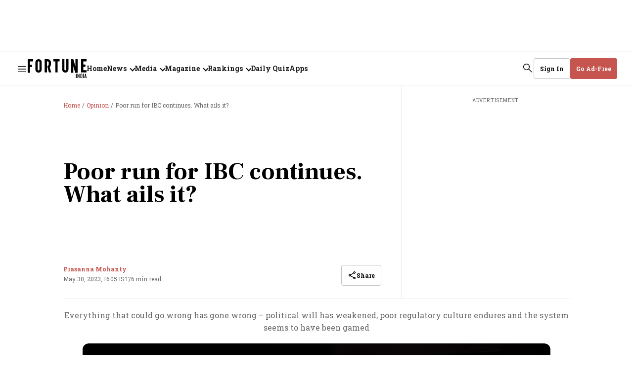

--- FILE ---
content_type: text/html; charset=utf-8
request_url: https://www.fortuneindia.com/opinion/poor-run-for-ibc-continues-what-ails-it/112852
body_size: 76854
content:
<!DOCTYPE html>
<html lang="en" class="">
  <head>
    <link rel="preconnect" href="https://assets.fortuneindia.com" crossorigin>
    <link rel="preconnect" href="https://media.fortuneindia.com" crossorigin>
    
      <link fetchpriority="high" rel="preload" as="image" href="https://media.fortuneindia.com/fortune-india/import/2021-10/a04076e6-4280-43a0-8dab-86f6075e5712/IBC_pic.jpg?w=640&amp;auto=format,compress&amp;q=80">
      <link rel="preload" href="https://assets.fortuneindia.com/fortune-india/assets/rs-400.woff2" as="font" type="font/woff2" crossorigin>
      <link rel="preload" href="https://assets.fortuneindia.com/fortune-india/assets/fl-700.woff2" as="font" type="font/woff2" crossorigin>
      <link rel="preload" href="https://assets.fortuneindia.com/fortune-india/assets/app-98094f9668d898781fb1.js" as="script">
          <link rel="preload" href="https://assets.fortuneindia.com/fortune-india/assets/story-98094f9668d898781fb1.js" as="script">
    
    
    <title>Poor run for IBC continues. What ails it?</title>
<link rel="canonical" href="https://www.fortuneindia.com/opinion/poor-run-for-ibc-continues-what-ails-it/112852">
<meta name="author" content="Prasanna Mohanty">
<meta name="news_keywords" content="IBC  ,Insolvency and Bankruptcy Code  ,low debt recoveries ,Insolvency and Bankruptcy Board ,bankruptcy proceedings ,big loan defaulters ,data on IBC ">
<meta name="description" content="Everything that could go wrong has gone wrong – political will has weakened, poor regulatory culture endures and the system seems to have been gamed">
<meta name="title" content="Poor run for IBC continues. What ails it?">
<meta name="keywords" content="IBC  ,Insolvency and Bankruptcy Code  ,low debt recoveries ,Insolvency and Bankruptcy Board ,bankruptcy proceedings ,big loan defaulters ,data on IBC ">
<meta property="og:type" content="article">
<meta property="og:url" content="https://www.fortuneindia.com/opinion/poor-run-for-ibc-continues-what-ails-it/112852">
<meta property="og:title" content="Poor run for IBC continues. What ails it?">
<meta name="twitter:card" content="summary_large_image">
<meta name="twitter:title" content="Poor run for IBC continues. What ails it?">
<meta name="robots" content="max-image-preview:large">
<meta name="twitter:image" content="https://media.fortuneindia.com/fortune-india/import/2021-10/a04076e6-4280-43a0-8dab-86f6075e5712/IBC_pic.jpg?w=1200&amp;ar=40:21&amp;auto=format,compress&amp;ogImage=true&amp;mode=crop&amp;enlarge=true&amp;overlay=false&amp;overlay_position=bottom&amp;overlay_width=100">
<meta property="twitter:image:alt" content="Narendra Bisht">
<meta property="og:image" content="https://media.fortuneindia.com/fortune-india/import/2021-10/a04076e6-4280-43a0-8dab-86f6075e5712/IBC_pic.jpg?w=1200&ar=40:21&auto=format,compress&ogImage=true&mode=crop&enlarge=true&overlay=false&overlay_position=bottom&overlay_width=100">
<meta property="og:image:width" content="1200">
<meta property="og:image:alt" content="Narendra Bisht">
<meta name="twitter:creator" content="Prasanna Mohanty">
<meta name="twitter:site" content="@FortuneIndia">
<meta name="twitter:domain" content="https://www.fortuneindia.com">
<meta property="fb:app_id" content="1113250065862572">
<meta property="og:site_name" content="Fortune India">    <link rel="icon" href="https://www.fortuneindia.com/icons/favicon.png">
    <link rel="apple-touch-icon" href="https://www.fortuneindia.com/icons/icon-57x57.png"/>
    <link rel="apple-touch-icon-57x57" href="https://www.fortuneindia.com/icons/icon-57x57.png"/>
    <link rel="apple-touch-icon" sizes="72x72" href="https://www.fortuneindia.com/icons/icon-72x72.png"/>
    <link rel="apple-touch-icon" sizes="76x76" href="https://www.fortuneindia.com/icons/icon-76x76.png"/>
    <link rel="apple-touch-icon" sizes="114x114" href="https://www.fortuneindia.com/icons/icon-114x114.png"/>
    <link rel="apple-touch-icon" sizes="120x120" href="https://www.fortuneindia.com/icons/icon-120x120.png"/>
    <link rel="apple-touch-icon" sizes="144x144" href="https://www.fortuneindia.com/icons/icon-144x144.png"/>
    <link rel="apple-touch-icon" sizes="152x152" href="https://www.fortuneindia.com/icons/icon-152x152.png"/>
    <link rel="apple-touch-icon" sizes="180x180" href="https://www.fortuneindia.com/icons/icon-180x180.png"/>
    <link rel="apple-touch-icon" sizes="192x192" href="https://www.fortuneindia.com/icons/icon-192x192.png"/>
    <link rel="apple-touch-icon" sizes="512x512" href="https://www.fortuneindia.com/icons/icon-512x512.png"/>
    <meta name="google-site-verification" content="SVFVn22AAuHhOXEiQoF6cqocQnpMn72ZPnohp4apG_8" />
    <meta name="viewport" content="width=device-width,height=device-height,initial-scale=1.0,maximum-scale=5.0,minimum-scale=1.0">
    <meta content="yes" name="apple-mobile-web-app-capable">
    <meta content="black" name="apple-mobile-web-app-status-bar-style">
    <meta content="" name="apple-mobile-web-app-title">

    <script async="async" src="https://securepubads.g.doubleclick.net/tag/js/gpt.js"></script>

        <script>
  function loadIzooto() {
    window._izq = window._izq || [];
    window._izq.push(["init"]);
    var script = document.createElement("script");
    script.src = "https://cdn.izooto.com/scripts/409ee0956ca0a25ed73f5b4d078cbd58cb9c4e64.js";
    script.defer = true;
    document.body.appendChild(script);
  }
  function onScrollLoadScript() {
    loadIzooto();
    window.removeEventListener("scroll", onScrollLoadScript);
  }
  window.addEventListener("scroll", onScrollLoadScript, { passive: true });
</script>
    
    
      <link rel="amphtml" href="https://www.fortuneindia.com/amp/story/opinion/poor-run-for-ibc-continues-what-ails-it/112852"/>
     
    <script async src="https://pagead2.googlesyndication.com/pagead/js/adsbygoogle.js?client=ca-pub-1615310408372741" crossorigin="anonymous"></script>
    <script type="text/javascript">
      window.googletag = window.googletag || {};
      window.googletag.cmd = window.googletag.cmd || [];

      window.googletag.cmd.push(function () {
        googletag.pubads().setTargeting("page_type", "story-page");
        googletag.pubads().setTargeting("page_url", "https://www.fortuneindia.com/opinion/poor-run-for-ibc-continues-what-ails-it/112852");

        googletag.pubads().enableLazyLoad({
          fetchMarginPercent: 100,
          renderMarginPercent: 50,
          mobileScaling: 2,
        });

        googletag.pubads().enableSingleRequest();
        googletag.enableServices();
      });

      var REFRESH_KEY = 'refresh';
      var REFRESH_VALUE = 'true';
      var REFRESH_INTERVAL = 30 * 1000; // 30 seconds
      var CHECK_INTERVAL = 5000; // check every 5s

      // Track last refresh/view time per slot
      var LAST_REFRESH_TIME = {};
      var SLOT_VIEWABILITY = {};

      googletag.cmd.push(function () {
        var pubads = googletag.pubads();

        // Slot rendered & viewable at least once
        pubads.addEventListener("impressionViewable", function (event) {
          var id = event.slot.getSlotElementId();
          LAST_REFRESH_TIME[id] = Date.now();
          SLOT_VIEWABILITY[id] = true;
        });

        // Track live viewability %
        pubads.addEventListener("slotVisibilityChanged", function (event) {
          var id = event.slot.getSlotElementId();
          SLOT_VIEWABILITY[id] = event.inViewPercentage >= 50;
        });
      });

      // Timer-based refresh check (idle-safe)
      setInterval(function () {
        if (document.visibilityState !== 'visible') return;

        googletag.cmd.push(function () {
          var pubads = googletag.pubads();
          var slots = pubads.getSlots();
          var now = Date.now();

          slots.forEach(function (slot) {
            if (slot.getTargeting(REFRESH_KEY).indexOf(REFRESH_VALUE) === -1) return;

            var id = slot.getSlotElementId();
            var last = LAST_REFRESH_TIME[id];

            // Must have rendered once
            if (!last) return;

            // Must be viewable now
            if (!SLOT_VIEWABILITY[id]) return;

            // Time condition
            if (now - last >= REFRESH_INTERVAL) {
              pubads.refresh([slot]);
              LAST_REFRESH_TIME[id] = now;
            }
          });
        });
      }, CHECK_INTERVAL);
    </script>
    
      <!-- Google Tag Manager -->
<script>
  (function(w, d, s, l, i) {
    w[l] = w[l] || [];
    w[l].push({
      "gtm.start": new Date().getTime(),
      event: "gtm.js"
    });
    var f = d.getElementsByTagName(s)[0],
      j = d.createElement(s),
      dl = l != "dataLayer" ? "&l=" + l : "";
    j.async = true;
    j.src = "https://www.googletagmanager.com/gtm.js?id=" + i + dl;
    f.parentNode.insertBefore(j, f);
  })(window, document, "script", "dataLayer", "GTM-KDCKX8M");
</script>
<!-- End Google Tag Manager -->
    
    

    
      
    <script type="application/ld+json">
      {
  "@context": "https://schema.org",
  "@type": "SiteNavigationElement",
  "name": [],
  "url": []
}    </script>
  




  <script type="application/ld+json">
    {
  "@context": "https://schema.org",
  "@type": "ImageObject",
  "description": "Poor run for IBC continues. What ails it?",
  "datePublished": "2023-05-30T16:05:30+05:30",
  "name": "Poor run for IBC continues. What ails it?",
  "author": [
    {
      "@type": "Person",
      "name": "Prasanna Mohanty",
      "url": "https://www.fortuneindia.com/author/prasanna-mohanty"
    }
  ],
  "contentLocation": "India",
  "contentUrl": "https://media.fortuneindia.com/fortune-india/import/2021-10/a04076e6-4280-43a0-8dab-86f6075e5712/IBC_pic.jpg?auto=format,compress&format=webp&w=1200&h=675&dpr=1.0&q=90&fit=cover"
}  </script>


  <script type="application/ld+json">
    {
  "@context": "https://schema.org",
  "@type": "NewsMediaOrganization",
  "name": "Business Media Private Limited",
  "url": "https://www.fortuneindia.com",
  "sameAs": [
    "https://www.facebook.com/fortuneind/",
    "https://x.com/fortuneindia",
    "https://www.linkedin.com/company/fortune-india",
    "https://www.instagram.com/fortune.india/",
    "https://www.youtube.com/channel/UCKomZAH0tqC25GJqe3Spykw"
  ],
  "description": "Fortune India. Business news and strategy from Fortune India magazine, the leading source for finance and corporate insight. Home of Fortune India 500, The Next 500, Most Powerful Women, and 40 under 40",
  "logo": {
    "@type": "ImageObject",
    "url": "https://www.fortuneindia.com/images/logos/fortune-india-logo.png",
    "width": 600,
    "height": 60
  },
  "address": {
    "@type": "PostalAddress",
    "streetAddress": "1st Floor, Tower 3A, DLF Corporate Park, DLF City Phase 3",
    "addressLocality": "Gurugram",
    "addressRegion": "India",
    "postalCode": "122002",
    "addressCountry": {
      "@type": "Country",
      "name": "IN"
    }
  },
  "image": "https://www.fortuneindia.com/images/logos/fortune-india-logo.png",
  "contactPoint": {
    "@type": "ContactPoint",
    "telephone": "+91 - 124 - 4561900",
    "contactType": "customer service",
    "email": "officeofbusinesshead@fortuneindia.com"
  }
}  </script>




  <script type="application/ld+json">
    {
  "@context": "https://schema.org",
  "@type": "NewsArticle",
  "inLanguage": "en",
  "headline": "Poor run for IBC continues. What ails it?",
  "description": "Everything that could go wrong has gone wrong – political will has weakened, poor regulatory culture endures and the system seems to have been gamed",
  "articleSection": "",
  "url": "https://www.fortuneindia.com/opinion/poor-run-for-ibc-continues-what-ails-it/112852",
  "image": "https://media.fortuneindia.com/fortune-india/import/2021-10/a04076e6-4280-43a0-8dab-86f6075e5712/IBC_pic.jpg?auto=format,compress&format=webp&w=1200&h=675&dpr=1.0&q=90&fit=cover",
  "datePublished": "2023-05-30T16:05:30+05:30",
  "dateModified": "2023-05-30T16:05:30+05:30",
  "articleBody": "The Insolvency and Bankruptcy Code (IBC) of 2016 continues to yield abysmally low debt recoveries, even though the latest cumulative data until FY23 shows a minor uptick. The IBC of 2016 was billed a game changer and economist Arvind Panagariya called it one of the “big-ticket economic reforms”. But it has turned out to be far worse than its predecessor which was junked in 2016 – The Sick Industrial Companies Act (SICA) of 1985 and its Board for Industrial and Financial Reconstruction (BIFR) and Appellate Authority for Industrial and Financial Reconstruction (AAIFR). With the total recovery of debt at 17.6% of the “admitted claims” by the end of FY23 (cumulative) – up from 16.6% by the end of FY22 – and 75% of the firms ending up in scrap sale, it has grossly underperformed in comparison to its predecessor (which had a recovery rate of 25%). Here is what the detailed data released up to FY23 by its regulator Insolvency and Bankruptcy Board of India (IBBI) shows. Reviving business, recovering debt or a blackhole? The IBC came into force in 2016 but the IBBI began providing full data on debt recovery from the ‘resolution’ and ‘liquidation’ processes only from FY20 – although partial information is available since FY18. By the end of FY20 (cumulative or inclusive of all the previous recoveries taken together), the debt recovery from both the processes stood at 23.2% of the “admitted claims” – lower than 25% under the SICA. Progressively, the recovery fell to 19.8% by FY21 and 16.6% by FY22 but there is an uptick to 17.6% by FY23. This means, banks (mostly public banks) and other financial creditors have lost 82.4% of their credits/loans (“haircut”) through the IBC by the end of FY23. In some cases, the debt has been so high (90-95%) that a parliamentary panel way back in 2021[1] expressed serious concerns and asked the government to take several steps, including fixing a benchmark for the quantum of haircut. It said the “fundamental aim of this statute (IBC) is to secure creditor rights” and a “greater clarity of purpose” was needed “particularly considering the disproportionately large and unsustainable “hair-cuts” taken by the financial creditors over the years”. In addition to low recovery, there are other concerns. (a) Recovery through ‘resolution’ (in which bankrupt firms are taken over and revived) has steadily fallen from 46% by FY20 to 31.8% by FY23 (cumulative). That is, a net loss of 68% of the capital. With time, the efficiency should have improved as familiarity and expertise improve – unlocking more capital and unleashing entrepreneurial spirits. Both are getting hurt. (b) Recovery through ‘liquidation’ (in which firms are sold off as scrap because there are no takers or can’t be revived), is abysmally low – 4.8% by FY20 and 5.6% by FY23 (which caused the minor uptick at the end of FY23). This is a triple whammy: loss of credit, business is shut down and sold as scrap and loss of jobs due to the shutdowns. As a World Bank report of 2020 had said, amidst the pandemic when fear of shutdown was high), high liquidation is a sign of “inefficient insolvency systems” and “absence of a rescue culture”. Source: IBBI newsletters (c) IBC’s primary goal is to rescue and revive firms facing financial stress for various reasons (liquidity crunch, business failure, administrative delay, uneven playing field or any other) and protect the creditors. This is defeated because 75% of the firms undergoing the IBC proceedings have ended up with ‘liquidation’ – the rest 25% in ‘resolution’ (revived or rescued). The high proportion of liquidation is self-defeating. Besides, debt recovery from liquidation is a mere 4.7-5.6% – that is, 94% of money ploughed into 75% firms undergoing the IBC have been lost permanently. Imagine the magnitude of loss to the economy – money for bankers, business setup for entrepreneurs, plant and machinery and jobs etc. (d) Time is of essence in bankruptcy proceedings. The average time for IBC ‘resolution’ has been going up from 415 days by FY20 to 831 days by FY23 (cumulative). Excluding the time taken by the NCLT (legal resolution), the average time for ‘resolution’ are 375 days and 682 days, respectively. This is against the mandated 270 days – which had to be extended to 330 days in 2019. Every day’s delay progressively devalues assets under bankruptcy and makes recovery more difficult. It is this long delay that explains why the IBC outcomes were first recorded in full only by FY20, although the law came into force in 2016. (e) During the IBC processes, asset stripping is not allowed (“avoidance transactions”) and supposed to be restored as fast as possible to ensure the firms don’t lose their intrinsic value. By FY22, such transactions were 777, amounting to ₹2.2 lakh crore of which only 48.4 crore or 0.02% had been “clawed back”. By FY23, the number went up to 871, the amount went up to ₹2.85 lakh crore and what was “clawed back” also went up but to mere 1.8%. What ails IBC? There are several reasons why the IBC fails to perform to the expectations – other than evasive arguments like a new experiment takes time to deliver. The most important one is political will. By 2018, the government had started diluting it. This was first revealed by former RBI Governor Urjit Patel, who had suddenly resigned in 2018. In his 2020 book “Overdraft: Saving the Indian Saver” he severely criticised the government for diluting the IBC and the powers of the RBI to regulate stressed assets – after the RBI issued a “revised framework” in 2018 asking banks to start resolution process after a day’s default. He pointed out that this was despite the Supreme Court’s 2019 verdict not finding the RBI’s framework problematic. The same year, then Deputy Governor of RBI Viral Acharya also wrote a book “Quest for Restoring Financial Stability in India”[6], pointing fingers at the government for diluting the IBC (“…forbearance in loss recognition crept in again for some asset classes; and the resolution of several non-performing borrowers under the Insolvency and Bankruptcy Code was stayed”). The worsening outcomes over the years is reflection of this political back-paddling. When questioned about the shockingly high haircuts in some cases (90-95%), the government passed the responsibility saying that if a Committee of Creditors (COC) didn’t agree for high haircut it wouldn’t have gone to the NCLT (adjudicator) in the first place and that COC’s wisdom was “supreme” in its reckoning. The panel proposed a code of conduct for the COC and a benchmark for the haircut. Three years down the line, there are no signs of either. Then there are other problems with the IBC. An investigating report flagged how all stressed assets are treated as a mere banking problem and ploughed into the IBC as one-stop solution. This leads to many projects (even completed ones) getting scrapped due to lack of buyers and sold at throw away prices. Often, the bidders are few – as reflected in the fact that 75% firms get liquidated and overall debt recovery is 17.6%. At the same time, the government plays favourite and selectively bails out a chosen few. In 2018, when more than two dozen thermal power plants were facing bankruptcy due to problems like unviability of coal (due to cancellation of coal block allocations, rising prices of imported coal, delay in government clearances and coal allocations and delivery of plant machinery etc., the government rescued only three Gujarat-based power plants – Adani Mundra, Tata Mundra and Essar Salaya – for which it set up a special committee which allowed raising tariff and the Gujarat government agreed even when the matter was pending before the Supreme Court. All these factors combine to make the IBC resolution a happy hunting ground for global funds and firms, even the shadowy tax-haven entities about which the government said it has no information about vis-a-vis the Adan-Hindenburg episode, and a few influential Indian companies to pick and choose from while the vast majority gets sold as scrap. The IBBI, on its part, periodically announces process improvements, seeks views from experts. For example, three years ago it sought public comments on a code of conduct for COC that the parliamentary panel had desired but it is stuck there. But none of its process improvements have shown up in outcomes (except for the small uptick at the end of FY23). That is because a few tweaks in the process are not what is needed. What is needed is a serious effort to understand the failing through detailed studies and analysis. There is a need to appreciate that resolution of stressed asset requires the entire ecosystem – of policies, regulatory mechanisms, banking norms, insulation from political interferences, level-playing field and uniformity and predictability in governance etc. – to improve. The government, banks, including the central bank (RBI) zealously protect the identity of big loan defaulters – in the name of protecting business interests. Even the identity of “willful defaulters” (capable of repaying loans but don’t pay) are protected. This approach needs to change. Transparency is the first step to accountability. Without that banks can go on writing off a large corporate loan defaults as an annual banking ritual and divert the attention away from the real culprits by calling it non-performing assets (NPAs) of banks. In the meanwhile, imagine the damage the IBC is doing to the economy as thousands of firms end up as scraps.",
  "mainEntityOfPage": {
    "@type": "WebPage",
    "@id": "https://www.fortuneindia.com/opinion/poor-run-for-ibc-continues-what-ails-it/112852"
  },
  "isPartOf": {
    "@type": "CreativeWork",
    "name": "Fortune India",
    "url": "https://www.fortuneindia.com"
  },
  "author": [
    {
      "@type": "Person",
      "name": "Prasanna Mohanty",
      "url": "https://www.fortuneindia.com/author/prasanna-mohanty"
    }
  ],
  "publisher": {
    "@type": "NewsMediaOrganization",
    "name": "Fortune India",
    "url": "https://www.fortuneindia.com",
    "logo": {
      "@type": "ImageObject",
      "url": "https://www.fortuneindia.com/images/logos/fortune-india-logo.png",
      "width": 600,
      "height": 60
    }
  },
  "associatedMedia": {
    "@type": "imageObject",
    "url": "https://media.fortuneindia.com/fortune-india/import/2021-10/a04076e6-4280-43a0-8dab-86f6075e5712/IBC_pic.jpg?auto=format,compress&format=webp&w=1200&h=675&dpr=1.0&q=90&fit=cover",
    "caption": "With the total recovery of debt at 17.6% of the “admitted claims” by the end of FY23, and 75% of the firms ending up in scrap sale, it has grossly underperformed in comparison to its predecessor.",
    "description": "With the total recovery of debt at 17.6% of the “admitted claims” by the end of FY23, and 75% of the firms ending up in scrap sale, it has grossly underperformed in comparison to its predecessor.",
    "height": "675",
    "width": "1200"
  }
}  </script>





  <script type="application/ld+json">
    {
  "@context": "https://schema.org",
  "@type": "BreadcrumbList",
  "itemListElement": [
    {
      "@type": "ListItem",
      "position": 1,
      "item": {
        "@id": "https://www.fortuneindia.com",
        "name": "Home"
      }
    },
    {
      "@type": "ListItem",
      "position": 2,
      "item": {
        "@id": "https://www.fortuneindia.com/opinion",
        "name": "Opinion"
      }
    },
    {
      "@type": "ListItem",
      "position": 3,
      "item": {
        "@id": "https://www.fortuneindia.com/opinion/poor-run-for-ibc-continues-what-ails-it/112852",
        "name": "Poor run for IBC continues. What ails it?"
      }
    }
  ]
}  </script>




    <style>
      :root {
        --title-font: "Frank Ruhl Libre", serif;
        --content-font: "Roboto Slab", sans-serif;
      }
    </style>

    <style>
      .gCDlC{word-wrap:break-word;border-bottom:1px solid rgba(var(--black),.04);width:100%;word-break:break-word}.gCDlC .lJLjo{align-items:center;display:flex;height:40px;margin-left:auto;margin-right:auto;max-width:var(--header-width);overflow:hidden;padding-right:var(--spacing-m)}.gCDlC .lJLjo .HbQw-{text-wrap:nowrap;align-items:center;display:flex;height:100%;line-height:normal;margin-right:var(--spacing-s);padding-left:var(--spacing-m)}.gCDlC .lJLjo .HbQw-,.gCDlC .lJLjo .oOcy6{border-right:1px solid rgba(var(--black),.08);font-size:var(--font-m);font-weight:var(--bold);padding-right:var(--spacing-m)}.gCDlC .lJLjo .oOcy6{line-height:16px;margin-right:var(--spacing-m)}@media (max-width:1159px){.gCDlC .lJLjo .oOcy6{height:16px}}.gCDlC .lJLjo .oOcy6:last-child{border-right:none;margin-right:0;padding-right:0}@keyframes BYY0L{0%{transform:translateX(0)}to{transform:translateX(-50%)}}.gCDlC .lJLjo ._68Mup{animation:BYY0L var(--animation-speed) linear infinite;animation-delay:2s;display:flex;width:-moz-max-content;width:max-content}.gCDlC .lJLjo ._68Mup:active{animation-play-state:paused}.gCDlC .lJLjo ._68Mup.LDv8-{animation:none}.gCDlC .lJLjo .EuaHW{--animation-speed:100s;display:flex;overflow:hidden;white-space:nowrap}.gCDlC .lJLjo .EuaHW>._68Mup:after{content:attr(data-items);display:flex}@media (min-width:1160px){.gCDlC .lJLjo,.gCDlC .lJLjo .HbQw-{padding-right:var(--spacing-l)!important}.gCDlC .lJLjo .HbQw-{font-size:var(--font-l)!important;line-height:160%!important;margin-right:var(--spacing-l)!important;padding-left:var(--spacing-l)!important}._68Mup:hover{animation-play-state:paused!important}}.A6jOm{display:block;height:100%}.NGV7P,.mY42F{background-image:url(https://media.fortuneindia.com/fortune-india/2025-12-29/mkduu1ww/fortune-icons-new.svg);background-position:-106px -62px;background-repeat:no-repeat;background-size:195px auto;display:block;font-size:0;height:29px;width:91px}@media (min-width:1160px){.NGV7P,.mY42F{background-image:url(https://media.fortuneindia.com/fortune-india/2025-12-29/mkduu1ww/fortune-icons-new.svg);background-position:-144px -84px;background-repeat:no-repeat;background-size:auto;height:39px;width:119px}}.vZZw8{text-wrap:nowrap;background-color:rgb(var(--white));border:1px solid var(--grey);border-radius:var(--border-radius);font-size:var(--font-m);font-weight:var(--bold);line-height:normal;padding:var(--spacing-m) var(--spacing-l);text-transform:capitalize}.vZZw8,.vZZw8 .KOHjq{align-items:center;color:rgb(var(--black));display:flex}.vZZw8 .KOHjq{grid-gap:var(--spacing-s);gap:var(--spacing-s)}.R6fum{background-color:rgb(var(--brand-primary));border:1px solid rgb(var(--brand-primary));color:rgb(var(--white));padding:var(--spacing-s) var(--spacing-m)}.VvtKK{padding:var(--spacing-s)}.XRIYx{height:auto;padding:var(--spacing-s) var(--spacing-m)}.ucwCX{border:none;border-radius:var(--spacing-base);font-size:var(--font-m);font-weight:var(--bold);height:34px;line-height:normal;width:142px}.LdTGU,.ucwCX{background-color:rgb(var(--brand-primary));color:rgb(var(--white));padding:var(--spacing-s) var(--spacing-m)}.LdTGU{border:none;height:auto}.liK-W{border:1px solid var(--grey);border-radius:var(--border-radius);color:rgb(var(--black));font-size:var(--font-m);font-weight:var(--bold);padding:var(--spacing-s) var(--spacing-m)}.vZZw8.BF4X7{line-height:normal}.Ce97J{background-position:0 -252px}.Ce97J,.WEg-X{background-image:url(https://media.fortuneindia.com/fortune-india/2025-12-29/mkduu1ww/fortune-icons-new.svg);background-repeat:no-repeat;height:18px;width:18px}.WEg-X{background-position:0 -287px}@media (min-width:1160px){.XRIYx{height:42px}.R6fum,.VvtKK,.XRIYx,.liK-W,.ucwCX{padding:var(--spacing-m) var(--spacing-l)}.ucwCX{height:42px;justify-content:center;width:150px}.vZZw8.BF4X7{width:-moz-fit-content;width:fit-content}}.vZZw8.xex09{background-color:rgb(var(--white));border:1px solid var(--grey);color:var(--brand-primary);justify-content:center;margin-top:20px;width:100%}@media (max-width:1159px){.XRIYx:hover{background-color:rgb(var(--black),.06);border-radius:4px}}.LzfxS{background-position:-36px -468px}.Kzq3S,.LzfxS{background-image:url(https://media.fortuneindia.com/fortune-india/2025-12-29/mkduu1ww/fortune-icons-new.svg);background-repeat:no-repeat;height:18px;width:18px}.Kzq3S{background-position:-72px -143px}.Frs0R{text-wrap:nowrap;background-color:var(--darkest-grey);border:1px solid var(--grey);border-radius:var(--border-radius);min-width:180px;padding:var(--spacing-l);z-index:var(--zlevel3)}._6XVJy{border:none!important;height:auto!important;opacity:1!important;overflow:auto!important;padding:var(--spacing-l)!important}.YADSu{height:0;opacity:0}.xJIBi{border-bottom:1px solid rgba(var(--white),.08);color:rgb(var(--white));font-size:14px;font-weight:var(--bold);padding:var(--spacing-m) 0;width:100%}.xJIBi:first-child{padding-top:0}.xJIBi:last-child{border-bottom:0;padding-bottom:0}.xJIBi:hover{opacity:.85}.xJIBi .link:focus{border-radius:.5px;outline-color:rgba(var(--white),.6);outline-offset:5px;outline-style:solid;outline-width:1px}.zuaXx{left:0;position:absolute;top:40px}._6d8vi{color:rgb(var(--black),.6);font-size:var(--font-m);font-weight:var(--regular);line-height:normal}.G1zG2{color:var(--darkest-grey);font-size:var(--font-l);line-height:160%;list-style:none;padding:0}@media (min-width:1160px){.G1zG2{font-size:16px}}@media (max-width:1300px){.G1zG2{font-size:14px}}.G1zG2 svg{transition:.2s ease-in-out}.G1zG2:hover svg,.G1zG2[focus-within] svg{transform:rotateX(180deg)}.G1zG2:focus-within svg,.G1zG2:hover svg{transform:rotateX(180deg)}.G1zG2 .sub-menu{border:none;height:0;opacity:0;overflow:hidden;padding:0;transition:opacity .5s ease}.G1zG2 .KccoV:focus,.G1zG2:focus{border-radius:.5px;outline-color:rgba(var(--black),.6);outline-offset:5px;outline-style:solid;outline-width:1px}.G1zG2 .link{grid-gap:var(--spacing-xs);align-items:center;display:flex;font-weight:var(--bold);gap:var(--spacing-xs)}.G1zG2 .arrrowlink:after{border-width:medium;border-bottom:0 solid rgba(var(--black),1);border-left:0 solid rgba(var(--black),1);border-right:2px solid rgba(var(--black),1);border-top:2px solid rgba(var(--black),1);content:"";display:inline-block;height:8px;margin-left:var(--spacing-s);transform:rotate(-225deg);transition:.2s ease-in-out;width:8px}.G1zG2:hover .arrrowlink:after,.G1zG2[focus-within] svg .arrrowlink:after{transform:rotate(-45deg);transform-origin:right}.G1zG2:focus-within svg .arrrowlink:after,.G1zG2:hover .arrrowlink:after{transform:rotate(-45deg);transform-origin:right}.I4XxZ{grid-gap:var(--spacing-xs);align-items:center;display:flex;font-weight:var(--bold);gap:var(--spacing-xs)}.X-oeV,.X-oeV.nf2AZ{color:rgb(var(--black));font-family:var(--title-font);font-size:var(--spacing-ll);line-height:104%}.yAjoL{color:rgb(var(--black));font-size:var(--font-l);font-weight:var(--bold);line-height:normal}._1x6TT{-webkit-line-clamp:1;-webkit-box-orient:vertical;display:-webkit-box;overflow:hidden;text-overflow:ellipsis}.q1-iX{display:none;line-height:160%}._1TPdo{font-size:var(--font-ll);width:100%}.V1MTe{font-family:var(--title-font);font-size:var(--font-xxxl);font-weight:var(--bold);line-height:120%}._57IUJ{color:var(--black);font-size:var(--font-l);font-weight:var(--regular);line-height:160%;text-align:justify}.BQ32g{color:rgb(var(--black));font-family:var(--content-font);font-size:var(--font-m);font-weight:var(--bold);line-height:130%;margin-top:var(--spacing-s);overflow:hidden;word-break:break-word}.tJFoJ{font-family:var(--title-font);font-size:var(--font-xxxl);line-height:120%}@media (min-width:1160px){.X-oeV{font-size:var(--font-jumbo);line-height:96%}.X-oeV.nf2AZ{font-size:var(--font-extra-huge);line-height:104%}.yAjoL{font-size:var(--font-l);font-weight:var(--bold);line-height:normal}.q1-iX{display:-webkit-box}.tJFoJ{font-family:var(--title-font);font-weight:var(--bold)}.V1MTe,.tJFoJ{font-size:var(--font-ll);line-height:104%}.BQ32g{color:rgb(var(--black));font-size:var(--font-m);font-weight:var(--bold);overflow:hidden;text-overflow:ellipsis}}.ROMfq{grid-gap:var(--spacing-s);color:rgb(var(--brand-primary));display:flex;flex-direction:row;flex-wrap:wrap;font-size:var(--font-m);gap:var(--spacing-s);line-height:normal}@media (min-width:1160px) and (max-width:1390px){.ROMfq{grid-gap:4px;gap:4px}}.ROMfq .iz5b7{text-wrap:nowrap;font-weight:var(--bold)}.VTSbX{color:rgb(var(--black),.6);font-size:var(--font-m);line-height:normal}.-lpuQ{overflow:visible;position:relative;width:100%}.-lpuQ .Ju-6G{grid-gap:var(--spacing-xl);display:flex;gap:var(--spacing-xl);overflow-x:auto;padding:0 var(--spacing-l) 0;scroll-behavior:smooth;scrollbar-width:none}.-lpuQ .Ju-6G ._-58lD{border-radius:8px;flex-shrink:0;text-align:center}.-lpuQ .Ju-6G ._-58lD:last-child{margin-right:var(--spacing-l)}.-lpuQ .n3Z6P,.-lpuQ .x7gwy{display:flex;justify-content:center;margin-top:var(--spacing-m)}.-lpuQ .n3Z6P .SC-Cu,.-lpuQ .x7gwy .SC-Cu{background-color:rgb(var(--black),.08);border-radius:50%;cursor:pointer;height:var(--spacing-s);margin-right:var(--spacing-m);transition:background-color .3s ease;width:var(--spacing-s)}.-lpuQ .n3Z6P .SC-Cu:last-child,.-lpuQ .x7gwy .SC-Cu:last-child{margin-right:0}.-lpuQ .n3Z6P .SC-Cu.Oi7Gs,.-lpuQ .x7gwy .SC-Cu.Oi7Gs{background-color:rgb(var(--brand-primary))}.Ju-6G::-webkit-scrollbar{display:none}._6Wv1w{display:none}@media (min-width:1160px){.-lpuQ .Ju-6G{padding:0}.-lpuQ .Ju-6G ._-58lD:last-child{margin-right:0}.-lpuQ .Ju-6G ._6Wv1w{align-items:center;background:rgb(var(--brand-primary));border:none;border-radius:50%;color:rgb(var(--white));cursor:pointer;display:flex;font-size:var(--font-xl);height:56px;justify-content:center;position:absolute;top:150px;width:56px}.-lpuQ .Ju-6G ._6Wv1w ._2-C-l,.-lpuQ .Ju-6G ._6Wv1w ._75YV6{display:inline-block;padding-top:var(--spacing-xs)}.-lpuQ .Ju-6G ._6Wv1w ._75YV6{transform:rotate(180deg)}.-lpuQ .Ju-6G ._6Wv1w ._2-C-l,.-lpuQ .Ju-6G ._6Wv1w ._75YV6{transform-origin:center}.-lpuQ .Ju-6G ._6Wv1w ._2-C-l:after,.-lpuQ .Ju-6G ._6Wv1w ._75YV6:after{background-image:url(https://media.fortuneindia.com/fortune-india/2025-12-29/mkduu1ww/fortune-icons-new.svg);background-position:-32px -393px;background-repeat:no-repeat;content:"";display:block;filter:invert(1);height:26px;width:26px}.-lpuQ .Ju-6G .YKZNF{right:var(--spacing-l)}.-lpuQ .Ju-6G .zjVMd{left:var(--spacing-l)}.-lpuQ .x7gwy{display:none}.-lpuQ .n3Z6P{display:flex!important}}._0-ekG th{text-align:left!important}.rEY-2{background-color:rgb(var(--white));border-radius:20px;padding:var(--spacing-l)}.rEY-2,.rEY-2 .nkaQG{width:100%}.rEY-2 .nkaQG tr{grid-gap:var(--spacing-l);border-bottom:1px solid rgba(var(--black),.08);display:grid;font-size:var(--font-m);font-weight:var(--bold);gap:var(--spacing-l);grid-template-columns:55px 1fr .3fr;line-height:160%;padding:var(--spacing-s) 0;text-transform:uppercase}.rEY-2 .nkaQG .IZqQ3 th{color:rgb(var(--brand-primary));font-size:var(--font-s);line-height:normal;padding:0;text-align:left}.rEY-2 .nkaQG .IZqQ3 th:last-child{text-align:center}.rEY-2 .nkaQG .z47ok tr{color:rgb(var(--black));text-transform:capitalize}.rEY-2 .nkaQG .z47ok tr .tp60V{color:rgb(var(--green));display:none}.rEY-2 .nkaQG .z47ok tr .-EcN7{color:rgb(var(--alert));display:none}.rEY-2 .nkaQG .z47ok tr td{font-size:var(--font-m);line-height:normal}.rEY-2 .nkaQG .z47ok tr:last-child{border-bottom:none;padding-bottom:0}.rEY-2 .nkaQG .z47ok td:first-child{width:40px}.rEY-2 .nkaQG .z47ok td:first-child,.rEY-2 .nkaQG .z47ok td:last-child{font-weight:var(--regular);justify-content:center;text-align:center}.rEY-2 .nkaQG .z47ok .zgcd-{font-size:var(--font-s);font-weight:var(--bold);line-height:normal}._0-ekG .nkaQG tr{grid-template-columns:55px 1fr!important}._0-ekG .nkaQG .IZqQ3 tr th{text-align:left!important}._0-ekG .nkaQG .z47ok td:first-child{text-align:center}._0-ekG .nkaQG .z47ok td:last-child{-webkit-line-clamp:1;-webkit-box-orient:vertical;display:-webkit-box;overflow:hidden;text-align:left;text-overflow:ellipsis}._0-ekG .nkaQG .z47ok .zgcd-{color:rgb(var(--black));font-size:var(--font-s);font-weight:var(--bold);line-height:normal}@media (min-width:768px) and (max-width:1160px){.rEY-2{width:70%}}@media (min-width:1160px){.rEY-2{padding:var(--spacing-xxl);width:100%}.rEY-2 .nkaQG tr{grid-gap:var(--spacing-s);font-size:var(--font-l);gap:var(--spacing-s);grid-template-columns:55px 1fr .5fr;padding:var(--spacing-l) 0}.rEY-2 .nkaQG .IZqQ3 tr{padding-top:0}.rEY-2 .nkaQG .IZqQ3 tr th{font-size:var(--font-l)}.rEY-2 .nkaQG .z47ok tr .GIrhR{grid-gap:var(--spacing-base);align-items:center;display:flex;gap:var(--spacing-base)}.rEY-2 .nkaQG .z47ok tr .-EcN7 .iCrKl{transform:rotate(180deg)}.rEY-2 .nkaQG .z47ok tr td{grid-gap:var(--spacing-s);display:flex;font-size:var(--font-l);gap:var(--spacing-s)}.rEY-2 .nkaQG .z47ok td:last-child{padding-bottom:0}.rEY-2 .nkaQG .z47ok .zgcd-{font-size:var(--font-l)}.ykbfD .nkaQG tr{grid-template-columns:55px 1fr}.ykbfD .nkaQG .IZqQ3 th:last-child{text-align:left}.ykbfD .nkaQG .z47ok td:last-child{justify-content:flex-start}}.lZEWu{display:none;font-size:var(--font-m);font-weight:var(--regular);line-height:normal;min-height:var(--spacing-xl)}.lZEWu .JjLrL .iyO38{text-wrap:nowrap;color:rgb(var(--brand-primary))}.lZEWu .JjLrL .U11Uk{color:rgba(var(--black),.6)}.lZEWu a:not(:last-child):after{color:rgba(var(--black),.6);content:"/";margin:0 var(--spacing-base)}@media (min-width:1160px){.lZEWu{display:block}.lZEWu .JjLrL{overflow:hidden;text-overflow:ellipsis;white-space:nowrap}}.KZZ5v{background-color:rgba(var(--black),.9);bottom:0;left:0;opacity:1;right:0;top:0;z-index:var(--zlevel100)}.KZZ5v,.brAFY{position:fixed}.brAFY{border-radius:var(--spacing-base);box-shadow:0 2px 12px 0 rgba(0,0,0,.2)!important;left:50%;top:50%;transform:translate(-50%,-50%);width:100%}.brAFY,.zm-Dl{z-index:var(--zlevel102)}.zm-Dl{background-color:rgb(var(--white));border-radius:50%;height:32px;position:absolute;right:8px;top:8px;width:32px}.zm-Dl i{display:block;height:18px;margin:0 auto;width:18px}.zm-Dl i:after,.zm-Dl i:before{background-color:#000;content:"";height:18px;left:18px;position:absolute;top:10px;width:2px}@media (max-width:1159px){.zm-Dl i:after,.zm-Dl i:before{left:15px;top:7px}}.zm-Dl i:after{transform:rotate(45deg)}.zm-Dl i:before{transform:rotate(-45deg)}.zm-Dl svg{height:16px;width:16px}@media (min-width:1160px){.brAFY{width:auto}.zm-Dl{height:38px;right:40px;top:40px;width:38px}}.efBxI{background:rgb(var(--black));color:rgb(var(--brand-primary));cursor:pointer;font-size:var(--font-l);font-weight:var(--bold);line-height:normal;padding-left:var(--spacing-base);right:0}._5PROQ,.efBxI{bottom:0;opacity:1;position:relative;transition:opacity .5s ease-in-out}._5PROQ{display:inline;margin-left:0}@media (min-width:1160px){.efBxI{bottom:0;font-size:var(--font-xl)}}.JT8Yo{grid-gap:var(--spacing-m);display:flex;flex-direction:column;gap:var(--spacing-m);position:relative;text-align:center}.JT8Yo .GJP-m{align-items:center;background-color:rgb(var(--brand-primary));border:1px solid rgb(var(--white));border-radius:50%;color:rgb(var(--white));display:flex;font-family:var(--title-font);font-size:var(--font-m);font-weight:var(--bolder);height:32px;justify-content:center;left:var(--spacing-s);line-height:normal;position:absolute;top:var(--spacing-s);width:32px}.JT8Yo ._00kPu{grid-gap:var(--spacing-base);display:flex;flex-direction:column;gap:var(--spacing-base)}@media (min-width:1160px){.JT8Yo ._00kPu .bChAI{-webkit-line-clamp:1!important;line-clamp:1!important;-webkit-box-orient:vertical!important;display:-webkit-box!important;overflow:hidden!important;text-overflow:ellipsis!important}}.JT8Yo .JT8Yo{color:rgb(var(--black));font-size:var(--font-l);font-weight:var(--bold);line-height:160%}.JT8Yo ._24AEd{color:rgba(var(--black),.6);font-size:var(--font-m);font-weight:var(--regular);line-height:normal}.JT8Yo .PH3sm{border-radius:var(--border-radius-l)}.BcdDz img{background-color:transparent;background-image:url(https://media.fortuneindia.com/fortuneindia-uat/2025-07-21/cyhsz12n/fallback-image.svg?auto=format,compress);background-position:50%;background-repeat:no-repeat;background-size:cover;height:100%;overflow:hidden;width:100%}._5gtnW{margin-bottom:24px}._5gtnW img{aspect-ratio:1/1;-o-object-fit:cover;object-fit:cover}._5gtnW img,._5gtnW svg{border-radius:var(--border-radius-l)}._5gtnW svg{height:100%;width:100%}@media (min-width:1160px){._5gtnW{margin-bottom:unset}}.dJcev,.dtMcB{color:rgb(var(--black));font-family:var(--content-font);font-size:var(--font-m);font-weight:var(--bold);line-height:130%;margin-top:var(--spacing-s);overflow:hidden;word-break:break-word}.dtMcB{font-size:var(--font-xxxl)}@media (min-width:1160px){.dJcev{color:rgb(var(--black));font-size:var(--font-m);font-weight:var(--bold);overflow:hidden;text-overflow:ellipsis}}.YO6lG{background-color:transparent;background-image:url(https://media.fortuneindia.com/fortuneindia-uat/2025-07-21/cyhsz12n/fallback-image.svg?auto=format,compress);background-position:50%;background-repeat:no-repeat;background-size:cover;bottom:0;left:0;overflow:hidden;right:0;top:0}.-RV7r img,.-RV7r svg,.YO6lG{border-radius:var(--border-radius-l)}.-RV7r img,.-RV7r svg{height:160px;width:160px}@media (min-width:1200px){.-RV7r img,.-RV7r svg{height:130px;position:relative;width:130px}}.YK5e5 img{border-radius:0}._3Xd8S.-RV7r img,._3Xd8S.-RV7r svg{border-radius:133.5px;height:40px;width:40px}@media (min-width:1200px){._3Xd8S.-RV7r img,._3Xd8S.-RV7r svg{height:88px;width:88px}}@media (min-width:992px){._3Xd8S.-RV7r img,._3Xd8S.-RV7r svg{height:120px;width:120px}}.fE3UJ.-RV7r img,.fE3UJ.-RV7r svg{height:64px;width:64px}.nIzKD{display:flex;justify-content:center}.nIzKD .arr--author-image figure,.nIzKD .arr--author-image img,.nIzKD .arr--author-image svg{border-radius:50px;height:50px;width:50px}.nIzKD .arr--author-image img,.nIzKD .arr--author-image svg{border:2px solid #fff;border-radius:50px;box-shadow:0 3px 4px 0 rgba(0,0,0,.13)}.UWCU4:not(:first-child){margin-left:-16px}.p1dgL{align-items:center;display:flex;padding:var(--spacing-l) var(--spacing-s)}.p1dgL:hover{color:var(--rgb-black)}.Pc-37{padding:4px 0}.rJ1x6{color:rgb(var(--black));font-size:var(--font-l);font-style:normal;font-weight:var(--bold);line-height:160%;margin-bottom:var(--spacing-l)}._-0wvd,.rJ1x6{word-break:break-word}._-0wvd{color:rgba(var(--black),.6);font-size:var(--font-m);font-weight:var(--regular);line-height:normal}.-HcXK{grid-gap:var(--spacing-s);display:flex;flex-direction:column;gap:var(--spacing-s)}._5eo1X{color:rgb(var(--black));font-size:var(--font-m);line-height:normal;list-style-type:none}@media (min-width:1160px){.Kz6Ox{width:170px}}.NTtuT{align-items:center;display:flex;flex-direction:column;justify-self:center;margin:var(--spacing-s) auto;text-align:center;width:100%}.qA7u8{color:rgb(var(--black),.6)!important;font-family:var(--content-font)!important;font-size:var(--font-base)!important;font-weight:var(--regular)!important;letter-spacing:.8px!important;line-height:normal!important;padding-bottom:var(--spacing-base)!important}@media (max-width:1159px){.qA7u8{height:17px}}.JR8SJ{align-items:center;background-color:rgb(var(--white));display:flex;justify-content:center;overflow:auto;z-index:var(--zlevel1)}.qo6iN{height:280px;width:336px;width:100%}.VpBRJ{height:50px;width:320px}.-XDJb{height:250px;width:336px;width:100%}.q4eXo{height:16px}._0vFRY,.q4eXo{width:74px;width:100%}._0vFRY{height:14px}.NTtuT[\:has\(\.ad-slot-size-74x14\)],.NTtuT[\:has\(\.ad-slot-size-74x16\)]{margin:0}.NTtuT:has(._0vFRY),.NTtuT:has(.q4eXo){margin:0}._06GBd{height:250px;width:300px}.Kp-0n{min-height:90px;width:100%}.SMZoU .qA7u8{color:rgb(var(--white));font-size:var(--font-base)}.rG5iV{height:0;width:0}@media screen and (min-width:1200px){.VpBRJ,.qo6iN{height:90px;width:970px}.rr5Ps{height:90px;width:728px}}.-lX2w{bottom:0;display:flex;justify-content:center;position:fixed;width:100%}.-lX2w .ad-wrapper{margin:0}.Y4iQl{padding:var(--spacing-l)}.Y4iQl .PyTvy{display:flex;flex-direction:column;justify-content:space-between;text-align:center}.Y4iQl .breadcrumb-wrapper{display:block;margin-bottom:var(--spacing-xl)}.Y4iQl .breadcrumb-wrapper .breadcrumb{align-items:center;display:flex}.Y4iQl .breadcrumb-wrapper .ellipsis{display:inline-block;overflow:hidden;text-overflow:ellipsis;white-space:nowrap;width:100%}.Y4iQl .breadcrumb-wrapper .breadcrumb-headline-text:not(:last-child):after{color:rgba(var(--black),.6);content:"/";margin:0 var(--spacing-base)}.O9Q6o{height:38px}.Qlr1c{align-items:center;display:flex;justify-content:space-between;margin-bottom:var(--spacing-xl)}@media (max-width:1159px){.Qlr1c{height:49px}}.m-veE{grid-gap:var(--spacing-xs);display:flex;flex-direction:column;gap:var(--spacing-xs)}._1opbR{align-self:flex-end;color:rgba(var(--black),.6);font-size:var(--font-m);font-weight:var(--regular);line-height:normal}.XyuHO{grid-gap:var(--spacing-s);display:flex;gap:var(--spacing-s);height:28px}.XyuHO li,.XyuHO li i{height:28px;width:28px}.XyuHO li i{border-radius:100%;display:block;overflow:hidden}.XyuHO li .footerfbicon{background-position:-148px -48px;background-size:364px}.XyuHO li .footerfbicon,.XyuHO li .footerxicon{background-image:url(https://media.fortuneindia.com/fortune-india/2025-12-29/mkduu1ww/fortune-icons-new.svg);background-repeat:no-repeat}.XyuHO li .footerxicon{background-color:#000;background-position:-106px -166px;background-size:250px}.XyuHO li .footeryoutubeicon{background-color:#fe3f40;background-position:-102px -182px;background-size:240px}.XyuHO li .footerinstaicon,.XyuHO li .footeryoutubeicon{background-image:url(https://media.fortuneindia.com/fortune-india/2025-12-29/mkduu1ww/fortune-icons-new.svg);background-repeat:no-repeat}.XyuHO li .footerinstaicon{background-color:#fe3f80;background-position:-91px -188px;background-size:220px}.-cc3i{grid-gap:var(--spacing-xxl);display:grid;gap:var(--spacing-xxl);grid-template-columns:1fr 1fr;margin-bottom:var(--spacing-xl);text-align:left}@media (max-width:1159px){.-cc3i{height:467px}}.-cc3i .menu-items-footer{padding:0}._3YUAZ{grid-gap:var(--spacing-xl);align-items:center;display:flex;flex-direction:column;gap:var(--spacing-xl);justify-content:space-between}@media (max-width:1159px){._3YUAZ{height:88px}}._3YUAZ .menu-items-footer{padding:0}._3YUAZ .list-item,.pptcV{color:rgb(var(--black));font-size:var(--font-m);line-height:normal;list-style-type:none}.jGl7z,.pptcV{word-break:break-word}.jGl7z{color:rgba(var(--black),.6);font-size:var(--font-m);font-weight:var(--regular);line-height:normal;margin-bottom:var(--spacing-xl);text-align:left}@media (max-width:1159px){.jGl7z{height:74px;overflow:hidden}}.Eai2m{grid-gap:var(--spacing-m);display:flex;flex-wrap:wrap;gap:var(--spacing-m);justify-content:center}@media (min-width:1160px){.Y4iQl{padding:var(--spacing-xxl) 0}.Y4iQl .PyTvy{margin:0 auto}.O9Q6o{height:51px}.-cc3i{display:flex;flex-wrap:wrap;margin-bottom:var(--spacing-ll2)}._3YUAZ{grid-gap:unset;grid-column-gap:var(--spacing-m);align-items:baseline;-moz-column-gap:var(--spacing-m);column-gap:var(--spacing-m);display:grid;gap:unset;grid-template-columns:1fr auto;justify-content:space-between}.Eai2m{grid-gap:var(--spacing-xxl);gap:var(--spacing-xxl);justify-content:flex-start}}.p-BOr{align-self:center}._3BUq7{background:transparent;background-image:url(https://media.fortuneindia.com/fortune-india/2025-12-29/mkduu1ww/fortune-icons-new.svg);background-position:-33px -501px;background-repeat:no-repeat;border:none;cursor:pointer;padding:0}._3BUq7,._3BUq7 .YWcrX{height:24px;width:24px}.XFPgc{grid-gap:var(--spacing-s);display:flex;gap:var(--spacing-s)}.l6j6E{position:relative}.vnsLI{align-items:center;background:#000;border:1px solid rgba(var(--black),.12);border-radius:var(--spacing-s);box-shadow:0 var(--arrow-spacing-xs) var(--arrow-spacing-s) rgba(var(--black),.04);display:flex;opacity:0;padding:var(--spacing-xl) var(--spacing-l);position:absolute;right:0;top:var(--spacing-ll);transform:translateY(-100%) rotateX(90deg);transition:opacity .5s ease-in-out,visibility 0s linear .5s;visibility:hidden;z-index:var(--zlevel4)}.vnsLI.h43sk{opacity:1;transition:opacity .5s ease-in-out,visibility 0s linear 0s;visibility:visible}.vnsLI.XPLoS{margin-right:0}@media (min-width:1160px){.vnsLI.XPLoS{margin-right:120px}}.vnsLI.dm74n{margin-right:0}@media (min-width:1160px){.vnsLI.dm74n{margin-right:48px}}.search__form-input{background:rgba(var(--white),1);border:1px solid rgba(var(--black),.08);border-radius:var(--border-radius);box-shadow:none;color:rgba(var(--black),1);font-size:var(--font-l);font-weight:var(--regular);height:100%;line-height:100%;max-width:256px;min-width:198px;outline:none;padding:var(--spacing-m) 0 var(--spacing-m) var(--spacing-l);width:25vw}.search__form-input:focus{border:1px solid #fff}.search__form-input::-moz-placeholder{color:rgba(var(--black),.75);font-family:var(--content-font);font-size:var(--font-l);font-weight:var(--regular)}.search__form-input::placeholder{color:rgba(var(--black),.75);font-family:var(--content-font);font-size:var(--font-l);font-weight:var(--regular)}input[type=search]::-webkit-search-cancel-button{margin-left:8px;padding-right:8px}@media (min-width:1160px){.vnsLI{padding:var(--spacing-ll) var(--spacing-xxl);right:-120px}._3BUq7 .YWcrX{height:18px;width:18px}.search__form-input{padding:var(--spacing-s) 0 var(--spacing-s) var(--spacing-l)}}.AlXNY ._49DoY{text-wrap:nowrap;align-items:center;background-color:rgb(var(--white));border:1px solid var(--grey);border-radius:var(--border-radius);color:rgb(var(--black));display:flex;font-size:var(--font-m);font-weight:var(--bold);line-height:normal;padding:var(--spacing-m) var(--spacing-l);text-transform:capitalize}.AlXNY ._49DoY,.AlXNY .button{grid-gap:var(--spacing-s);gap:var(--spacing-s);height:42px}.AlXNY .sCBau,.AlXNY .sCBau img{border-radius:50%;height:18px;-o-object-fit:cover;object-fit:cover;width:18px}.AlXNY .sCBau svg{height:18px;width:18px}._8qxLE{background-color:transparent;background-image:url(https://media.fortuneindia.com/fortune-india/2025-12-29/mkduu1ww/fortune-icons-new.svg);background-position:3px -174px;background-repeat:no-repeat;border:0;box-shadow:none;cursor:pointer;height:29px;margin:0;padding:0;width:24px}.s1yZK{height:100vh;left:0;max-width:440px;overflow:hidden;position:fixed;top:0;transform:translateX(100vw);transition:all .2s;width:100%;z-index:var(--zlevel101)}.s1yZK.fvZ80{transform:translateX(0)}.mkYdR{align-items:end;background-color:var(--white-smoke);border:1px solid rgba(var(--rgb-black));box-shadow:0 8px 16px 0 rgba(var(--rgb-black),.2);display:flex;flex-direction:column;height:100vh;max-width:390px;overflow:hidden;padding:var(--spacing-l) var(--spacing-l);z-index:var(--zlevel3)}@media (max-width:1159px){.mkYdR{align-items:start;margin-left:auto}}.mkYdR .wavjb{margin-top:var(--spacing-ll)}.mkYdR .hamburger-menu{align-self:flex-end}.mkYdR .menu-link{color:var(--darkest-grey);font-size:var(--font-xl);font-weight:var(--bold)}.mkYdR .child-menu-link,.mkYdR .menu-link{font-style:normal;line-height:160%;padding:0}.mkYdR .child-menu-link{display:block;font-size:var(--font-l);font-weight:var(--regular);margin:0;width:100%}.mkYdR .bold{font-size:var(--font-xl);font-weight:var(--bold)}.aLmU9{align-items:center;display:flex;justify-content:space-between;margin-right:var(--spacing-m)}.aLmU9,.mKKdO{flex-shrink:0;line-height:0}.mKKdO{align-items:start;display:block;max-height:0;overflow:hidden;transition:max-height .3s ease-in}.mKKdO.bwiud{max-height:1000px}.O4dkY{flex-direction:row;justify-content:space-between;margin-top:var(--spacing-l)}.BEczv,.O4dkY{align-items:center;display:flex;width:100%}.BEczv{background-color:rgba(var(--white));border:1px solid rgba(var(--black),.2);border-radius:var(--border-radius);box-sizing:border-box;margin-top:var(--spacing-xxl);padding:var(--spacing-m) var(--spacing-l)}.MoVq6{background-image:url(https://media.fortuneindia.com/fortune-india/2025-12-29/mkduu1ww/fortune-icons-new.svg);background-position:-36px -540px;background-repeat:no-repeat;color:gray;font-size:var(--font-xl);height:18px;margin-right:var(--spacing-m);min-height:18px;width:18px}.BEczv input{border:none;color:rgba(var(--black),.75);font-size:var(--font-l);font-style:normal;font-weight:var(--regular);line-height:normal;outline:none}.BEczv input::-moz-placeholder{color:rgba(var(--black),.75);font-size:var(--font-l);font-style:normal;font-weight:400;line-height:normal}.BEczv input::placeholder{color:rgba(var(--black),.75);font-size:var(--font-l);font-style:normal;font-weight:400;line-height:normal}._-9-9o{height:auto;margin-bottom:var(--spacing-xxl);margin-top:0;overflow:scroll;overflow-x:hidden;scrollbar-width:thin;width:100%}.StYZl{border-bottom:1px solid rgba(var(--black),.08);margin-bottom:var(--spacing-l);margin-top:var(--spacing-l)}.AWq09{cursor:pointer;transition:transform .5s}.AWq09:after{border-width:medium;border-bottom:0 solid rgba(var(--black),1);border-left:0 solid rgba(var(--black),1);border-right:2px solid rgba(var(--black),1);border-top:2px solid rgba(var(--black),1);content:"";display:inline-block;height:8px;margin-left:var(--spacing-s);transform:rotate(-225deg);transition:.2s ease-in-out;width:8px}.AWq09.bwiud:after{transform:rotate(-45deg);transform-origin:right}.cMsR3{margin-top:var(--spacing-l)}.cMsR3:first-child{margin-top:var(--spacing-ll)}.cMsR3:last-child{border:none;padding-bottom:0}._6hk2O{background:transparent;background-image:url(https://media.fortuneindia.com/fortune-india/2025-12-29/mkduu1ww/fortune-icons-new.svg);background-position:-36px -432px;background-repeat:no-repeat;border:none;height:18px;min-height:18px;padding:0;width:18px}.N6bCl{width:100%}.N6bCl input{background-color:rgba(var(--white));width:100%}@media (min-width:1160px){.mkYdR{max-width:100%;padding:var(--spacing-l) var(--spacing-xxl)}.s1yZK{max-width:356px;transform:translateX(-100vw);width:100%}.s1yZK.fvZ80{transform:translateX(0)}}._0Teji,.iqewn{width:100%}.iqewn{background-color:rgb(var(--black));border-radius:0;color:var(--white);margin:var(--spacing-xl) auto 0;padding:var(--spacing-s)}.iqewn img{border-radius:12px}.iqewn a{align-items:center;color:rgb(var(--white));display:flex;justify-content:space-between}.yiZwk{font-size:var(--font-s);font-weight:var(--font-m);line-height:normal;margin:0 auto 0 var(--spacing-s)}.yiZwk span{color:rgb(var(--brand-primary));font-weight:var(--bold)}.yiZwk strong{display:block;font-size:var(--font-m);font-weight:var(--bold)}.egrnF{background-color:rgb(var(--white));border-radius:2px;color:rgb(var(--black));display:inline-block;font-size:0;font-weight:700;height:13px;position:relative;vertical-align:middle;width:14px}.egrnF:after{border-bottom:1.5px solid #000;border-right:1.5px solid #000;content:"";height:9px;left:5px;position:absolute;top:1px;transform:rotate(45deg);width:4px}.CVQ8m{background-color:rgb(var(--brand-primary));border:0;border-radius:var(--border-radius);color:rgb(var(--white));cursor:pointer;font-size:var(--font-s);font-weight:var(--bold);padding:var(--spacing-s)}._8Zu48{width:36%}._8Zu48 a{margin:0!important}.Q3rZP{overflow:auto}.Q3rZP input:not([type=checkbox]):not([type=radio]){border:1px solid var(--grey-dark);border-radius:3px;display:block;font-family:var(--content-font);font-size:14px;margin-bottom:25px;padding:15px 15px 15px 8px;width:100%}.Q3rZP .Mkn8-{align-items:center;display:flex;flex-direction:row-reverse;justify-content:space-between;line-height:1.86;margin-bottom:20px}.Q3rZP .Mkn8- input[type=checkbox]{margin:10px 0}@media (min-width:769px){.Q3rZP .Mkn8-{flex-direction:row}}.jl6R2{color:var(--brand-secondary);cursor:pointer;font-family:var(--content-font);font-size:14px}.oOAis{margin-bottom:calc(var(--spacing-ll5)*-1)!important;margin-top:calc(var(--spacing-ll2)*-1)!important}@media (min-width:1160px){.oOAis{margin-bottom:calc(var(--spacing-ll4)*-1)!important;margin-top:-80px!important}}.ZmSxf{background-color:rgb(var(--brand-primary));border:none;border-radius:4px;color:rgba(var(--white));padding:8px 0;width:100%}.ZmSxf:disabled{background-color:var(--grey-dark);cursor:default}.JovHy,.P6h2u,.Q1f2S{color:var(--brand-secondary);padding:0 0 16px}.JovHy,.P6h2u,.Q1f2S,.msqNt{font-family:var(--content-font);font-size:16px}.msqNt{color:var(--vivid-red);margin:var(--spacing-s) auto}.dp-7Z{color:var(--grey-dark);cursor:default;font-size:14px;padding:0}.dp-7Z,.dp-7Z>span{font-family:var(--content-font)}.dp-7Z>span{font-size:16px}.PqRQj:disabled{cursor:default}.Y4K-D{color:var(--brand-secondary);font-family:var(--content-font);font-size:14px;margin-bottom:18px}.sufJr{color:var(--lime-green)}.FMsyl{padding:40px 40px 16px}._5WFZ0{grid-gap:var(--spacing-m);align-items:flex-start;background:rgb(var(--white));flex-direction:column;gap:var(--spacing-m);margin:50px auto;max-width:448px;text-align:center;width:100%}._5WFZ0 .lGkeM{color:rgb(var(--black));font-family:var(--title-font);font-size:var(--font-ll);font-weight:var(--bold);line-height:104%;margin-bottom:var(--spacing-l);text-align:center}._5WFZ0 ._8qIwI{color:rgb(var(--black));font-size:var(--font-m);margin-bottom:var(--spacing-base)}._5WFZ0 ._8qIwI,._5WFZ0 .ckNB6{font-family:var(--content-font);font-weight:var(--regular)}._5WFZ0 .ckNB6{align-self:stretch;background:rgba(var(--black),.02);border:1px solid rgba(var(--black),.08);border-radius:4px;color:rgba(var(--black),.75);font-size:var(--font-l);justify-content:space-between;line-height:160%;margin-bottom:var(--spacing-xxl);padding:var(--spacing-s) var(--spacing-m)}._5WFZ0 .S9BwU,._5WFZ0 .ckNB6{align-items:center;display:flex;height:42px}._5WFZ0 .S9BwU{grid-gap:var(--spacing-m);background:rgb(var(--brand-primary));border:1px rgb(var(--brand-primary));border-radius:4px;color:rgb(var(--white));font-size:var(--font-m);font-weight:var(--bold);gap:var(--spacing-m);justify-content:center;padding:var(--spacing-m) var(--spacing-l);width:100%}._5WFZ0 .S9BwU,.rFRUr .TKTLE{font-family:var(--content-font)}.rFRUr .TKTLE{color:rgb(var(--black));font-size:var(--font-l);font-weight:var(--regular);line-height:160%;text-align:center}.rFRUr .JdI9W{margin-bottom:20px}.rFRUr .-ccBM{align-items:center;color:var(--vivid-grey);display:flex;font-size:var(--font-s);font-weight:var(--regular);justify-content:center;letter-spacing:1px;margin:var(--spacing-xl) 0;position:relative;text-transform:uppercase;width:100%}.rFRUr .-ccBM:after,.rFRUr .-ccBM:before{background-color:var(--vivid-grey);content:"";flex:1;height:1px;margin:0 10px}.rFRUr .JFyrR{grid-gap:var(--spacing-m);display:flex;gap:var(--spacing-m);justify-content:center;margin-top:var(--spacing-m)}.rFRUr .FBvsh,.rFRUr ._0ogwV,.rFRUr .avGFq{background-color:rgb(var(--white));border:1px solid var(--grey);border-radius:var(--spacing-base);cursor:pointer;font-family:var(--content-font);font-size:var(--font-m);padding:8px 15px}.rFRUr .qCe-Y{align-items:start;display:flex;flex-direction:column}.rFRUr .-VYgn{color:var(--darkest-grey);font-family:var(--content-font);font-size:12px;font-weight:var(--regular);margin-top:var(--spacing-l)}.rFRUr .XQ3KJ{color:rgb(var(--brand-primary));font-weight:var(--regular);margin-left:var(--spacing-base);text-decoration:none}.rFRUr .XQ3KJ:hover{text-decoration:underline}.U9DED .y8QQU{font-family:var(--title-font);font-size:var(--font-xxl);margin-bottom:var(--spacing-ll)}.U9DED .GGMYg{color:var(--darkest-grey);font-weight:var(--bold)}.U9DED .chegc{cursor:pointer;font-family:var(--content-font);font-size:var(--font-l);margin-left:var(--spacing-base)}.U9DED .qCe-Y{align-items:start;display:flex;flex-direction:column}.U9DED ._6MjTV{align-items:center;display:flex;margin-bottom:var(--spacing-s);width:100%}.U9DED ._6MjTV input{margin-bottom:0;width:100%}.U9DED .Ps3jd{background:none;border:none;cursor:pointer;position:relative;right:30px;width:0}.U9DED .wyxAN{color:rgb(var(--alert));font-family:var(--content-font);font-size:var(--font-m);font-weight:var(--regular);margin-bottom:var(--spacing-xxl)}.U9DED .wyxAN:hover{text-decoration:underline}._3GUIh p{color:rgb(var(--black));font-family:var(--content-font);font-size:var(--font-l);font-weight:var(--regular);line-height:160%;margin-bottom:var(--spacing-ll)}._3GUIh p a{color:rgb(var(--brand-primary))}._3GUIh form{align-items:start;display:flex;flex-direction:column}.QHp9g .TKTLE{color:rgb(var(--black));font-family:var(--content-font);font-size:var(--font-l);font-weight:var(--regular);line-height:160%;margin-bottom:var(--spacing-ll);text-align:center}.QHp9g .qCe-Y{align-items:start;display:flex;flex-direction:column}.QHp9g ._4pMcZ{color:rgb(var(--brand-primary));display:block;font-family:var(--content-font);font-size:var(--font-m);margin-top:var(--spacing-m);text-decoration:none}.QHp9g ._4pMcZ:hover{text-decoration:underline}.RTv5- .y8QQU{font-feature-settings:"liga" off,"clig" off;color:var(--darkest-grey);font-family:var(--content-font);font-size:var(--font-xxxl);font-weight:var(--regular);line-height:120%;margin-bottom:var(--spacing-ll)}.RTv5- .GGMYg{color:rgb(var(--brand-primary));cursor:pointer}.RTv5- .qCe-Y{align-items:start;display:flex;flex-direction:column}.RTv5- .FrqNk{align-items:center;display:flex;margin-bottom:var(--spacing-s);width:100%}.RTv5- .FrqNk input{margin-bottom:0;width:100%}.RTv5- .w2kH-{margin-bottom:var(--spacing-xxl)}.RTv5- .Ps3jd{background:none;border:none;cursor:pointer;font-size:var(--font-xl);margin-left:-30px}.RTv5- .Ps3jd,.RTv5- .zg9BD{font-family:var(--content-font)}.RTv5- .zg9BD{color:var(--vivid-grey);font-size:var(--font-m);font-weight:var(--regular);margin-bottom:var(--spacing-xxl)}.RTv5- ._10yOw,.RTv5- .h6FF8{color:rgb(var(--brand-primary))}.RTv5- ._10yOw{background:none;border:none;cursor:pointer;font-family:var(--content-font);font-size:var(--font-m);margin-bottom:var(--spacing-xxl)}@media (min-width:1160px){._5WFZ0{padding:var(--spacing-ll) var(--spacing-ll2)}}._3dp-f{display:flex;font-family:var(--title-font);list-style-type:none;margin:0 12px;overflow:auto}.gfDK6{background-color:rgb(var(--brand-primary));box-shadow:-1px 12px 13px -11px rgba(var(--rgb-black),.42);margin-bottom:16px}._7TDUC,.gfDK6{position:relative}._7TDUC{align-items:center;display:flex;height:42px;justify-content:space-between}.vAlY1{position:relative}.NtNiG{align-items:center;display:flex;flex-shrink:0;line-height:0;margin-right:8px}.lsLLO{background-color:rgba(var(--white));box-shadow:0 8px 16px 0 rgba(var(--rgb-black),.2);display:flex;flex-direction:column;max-height:100vh;min-width:220px;overflow:scroll;padding:12px 16px;position:absolute;top:0;z-index:var(--zlevel3)}.lsLLO .hamburger-menu{align-self:flex-end}.lsLLO .menu-link{margin-bottom:12px;padding:16px 0;width:100%}.lsLLO .menu-link:last-child{margin-bottom:0}.lsLLO .menu-link:hover{color:var(--brand-primary-dark)}.-vnOJ{padding:12px}._3dp-f::-webkit-scrollbar{height:0;width:0;z-index:var(--zlevel4)}._3dp-f::-webkit-scrollbar-thumb{background:rgb(var(--brand-primary));border-radius:0}.J1T3e{background-color:var(--brand-secondary);height:100vh;left:0;opacity:.4;position:fixed;right:0;top:0;width:100vw;z-index:var(--zlevel2)}.CYtzQ{flex-shrink:0;text-align:right;width:100px}.f-4PJ{background-color:transparent;border:none;padding:0}.f-4PJ,.ymFcY{cursor:pointer}.ymFcY{border-radius:50%;height:24px;-o-object-fit:cover;object-fit:cover;width:24px}._49XKh{margin-right:16px;right:0;top:42px}.rt-DM{cursor:pointer;padding:8px 0}.rt-DM:hover{color:var(--brand-primary-dark)}.hRH0Z{color:var(--brand-secondary)}.loading-indicator-loading{bottom:0;left:0;position:fixed;right:0;top:0;z-index:var(--zlevel100)}.CzWXV{display:block;left:0;margin:0 auto;position:absolute;right:0;text-align:center;top:45%;width:70px}.CzWXV:before{background-color:rgba(var(--white));bottom:0;content:"";left:0;opacity:.7;position:fixed;right:0;top:0;z-index:var(--zlevel-1)}.CzWXV:after{content:"";height:50px;left:calc(50% - 50px);position:fixed;top:calc(50% - 25px);width:100px}.zc83S{list-style:none;position:relative}.qJ6Jv{align-items:center;color:var(--arrow-c-mono4);display:flex;margin-bottom:var(--arrow-spacing-xs)}.SFc-g{border-radius:100%;height:var(--arrow-spacing-l);margin-right:var(--arrow-spacing-xs);overflow:hidden;width:var(--arrow-spacing-l)}.SFc-g figure,.SFc-g img{height:100%;width:100%}.vTueZ{margin:auto var(--arrow-spacing-xs) auto 0;position:relative}.vTueZ a:not(:last-child){margin-right:6px}.vTueZ a:not(:last-child):after{content:",";position:absolute}.VKwUg{margin-top:auto}.UDypZ{margin:auto var(--arrow-spacing-xxs) auto 0}.t-tvy{display:none}html[dir=rtl] .vTueZ{margin-right:0}html[dir=rtl] .UDypZ{margin-left:var(--arrow-spacing-xxs);margin-right:0}html[dir=rtl] .lPQlh{display:none}html[dir=rtl] .t-tvy{display:block}.gJdom{color:var(--arrow-c-mono4)}.ivGTE{color:var(--arrow-c-invert-mono4)}.HfuA9{display:flex;margin-bottom:2px}.fEy1i{margin-bottom:var(--arrow-spacing-xxs);text-transform:none!important}.zXWMY{margin-top:auto}.zmoYi{color:var(--arrow-c-mono4)}.E4o6I{color:var(--arrow-c-invert-mono4)}.FEr8K{display:flex;font-size:var(--arrow-fs-tiny)}._2IDDg{padding:0 var(--arrow-spacing-xs) var(--arrow-spacing-xs)}._2IDDg:before{background-color:rgba(var(--black),.6);content:"";display:inline-block;height:2px;vertical-align:middle;width:2px}.ppYPm{color:var(--arrow-c-mono4)}.STtef{color:var(--arrow-c-invert-mono4)}html[dir=rtl] .FEr8K{margin-right:var(--arrow-spacing-xs)}.G-11H{fill:var(--arrow-c-mono4)}.USD9m{fill:var(--arrow-c-invert-mono4)}.xmrzq{align-items:center;color:var(--arrow-c-mono2);display:flex;flex-wrap:wrap;font-size:var(--font-s)}._4YGXZ{border-radius:100%;height:var(--arrow-spacing-l);width:var(--arrow-spacing-l)}._4YGXZ,.h2B0O{margin-right:var(--arrow-spacing-xs)}.h2B0O{position:relative;top:1px}.h2B0O.L3Mrn{color:rgba(var(--white),.7)!important}.h2B0O.yV7oR{color:rgba(var(--black),.7)}.mZzEj{font-size:var(--arrow-fs-m);font-weight:var(--arrow-fw-bold);margin-bottom:var(--arrow-spacing-m)}@media (min-width:768px){.mZzEj{font-size:var(--arrow-fs-l);margin-bottom:var(--arrow-spacing-l)}}.EUBMV{align-items:baseline;display:flex}.EUBMV ._6PPFH{margin-right:var(--arrow-spacing-xs);min-width:5px;overflow:hidden;width:5px}.EUBMV ._6PPFH:before{content:"I";font-family:var(--arrow-sans-serif)}.fmuUf{display:inline-block}.xGEPA{display:block}.ZiMjC{align-items:center;display:flex}.ZiMjC:before{margin-right:var(--arrow-spacing-l)}.ZiMjC:after,.ZiMjC:before{border-top:1px solid var(--arrow-c-mono5);content:" ";flex:1 1 auto;position:relative}.ZiMjC:after{margin-left:var(--arrow-spacing-l)}html[dir=rtl] .EUBMV ._6PPFH{margin-left:var(--arrow-spacing-xs);margin-right:0}html[dir=rtl] .ZiMjC:before{margin-left:var(--arrow-spacing-l);margin-right:0}html[dir=rtl] .ZiMjC:after{margin-left:0;margin-right:var(--arrow-spacing-l)}.MrNfr{height:4px;margin-top:var(--arrow-spacing-xxs);width:20px}.ZiMjC .MrNfr{visibility:hidden}.K9aQ1 a,.K9aQ1 h2,.K9aQ1 h3,.K9aQ1 h5{color:rgba(var(--black))}._0AuNt a,._0AuNt h2,._0AuNt h3,._0AuNt h5{color:rgba(var(--white))}.jGjp7{bottom:0;left:0;position:absolute;right:0;top:0}.Wno5y:after{content:"";left:0}.Wno5y:after,.sgKdQ img{bottom:0;position:absolute;right:0;top:0}.sgKdQ img{border-radius:var(--border-radius-l);height:100%;left:50%!important;-o-object-fit:cover;object-fit:cover;transform:translateX(-50%)}.gNf8-{bottom:var(--arrow-spacing-xxs);position:absolute;right:var(--arrow-spacing-xxs);z-index:10}.gNf8- svg rect{fill:var(--arrow-c-brand1)}.Wgor-{grid-gap:var(--arrow-spacing-xxs);align-items:center;align-self:center;background-color:var(--vivid-red);border-radius:var(--spacing-base);color:rgb(var(--white));display:inline-flex;font-family:var(--content-font);font-size:var(--font-s);font-weight:var(--bold);gap:var(--arrow-spacing-xxs);line-height:12.48px;margin-bottom:-12px;max-width:70px;padding:var(--spacing-s)}@media (min-width:1160px){.Wgor-{align-self:flex-start;margin-bottom:-20px}}.Wgor-:after{content:"LIVE"}.EwlHd{align-items:center;align-self:center;background-color:var(--vivid-red);border-radius:50%;color:rgb(var(--white));font-size:var(--font-s);font-weight:var(--bold);max-width:30px;padding:var(--spacing-xs)}@media (max-width:1159px){.EwlHd{height:20px;width:20px}}@media (min-width:1160px){.EwlHd{grid-gap:var(--arrow-spacing-xxs);align-self:flex-start;border-radius:var(--spacing-base);display:inline-flex;font-family:var(--content-font);gap:var(--arrow-spacing-xxs);line-height:12.48px;margin-bottom:-20px;max-width:70px;padding:var(--spacing-s)}}._8APwb{animation:_6M9Wr 1s infinite;background:#fff;border-radius:100%;display:block;height:8px;margin:4px auto;width:8px}@media (min-width:1160px){._8APwb{margin:0 4px 0 0}.EwlHd:after{content:"LIVE"}}.EwlHd .BpT0D{animation:_6M9Wr 1.5s infinite;vertical-align:top}@media (max-width:1159px){.EwlHd .BpT0D{left:6px;position:absolute;top:6px}}@media (min-width:1160px){.EwlHd .BpT0D{left:6px;margin-right:var(--arrow-spacing-xxs);top:6px;vertical-align:middle}}.BpT0D{animation:_6M9Wr 1.5s infinite;margin-right:var(--arrow-spacing-xs)}@keyframes _6M9Wr{0%{opacity:1}50%{opacity:0}to{opacity:1}}._65cIs{align-items:center;border-radius:50%;cursor:pointer;display:flex;height:50px;justify-content:center;padding:var(--spacing-m);width:50px}.Tn7nC{background:rgb(var(--black));border-radius:var(--spacing-base);bottom:var(--spacing-base);color:rgb(var(--white));font-size:var(--font-s);padding:var(--spacing-s) var(--spacing-m);position:absolute;right:var(--spacing-base)}@media (min-width:1160px){._65cIs{height:40px;width:40px}}.QLBZ6{width:100%}.QLBZ6 .gZbas .gtgzI{align-items:center;border-bottom:1px solid rgb(var(--black),.04);display:flex;justify-content:space-between;margin-bottom:var(--spacing-xl);padding-bottom:var(--spacing-xl)}.QLBZ6 .gZbas .gtgzI ._1Jt4k{font-family:var(--title-font);font-size:var(--font-xl);font-weight:var(--bold);line-height:1.2;text-transform:none}.QLBZ6 .gZbas .gtgzI .xRIrC{cursor:pointer}.QLBZ6 .gZbas .MTR9J{display:flex;justify-content:space-between;width:100%}.QLBZ6 .gZbas .MTR9J ._8LhKt{align-items:center;border-radius:50%;cursor:pointer;display:flex;height:50px;justify-content:center;padding:var(--spacing-m);width:50px}.QLBZ6 .gZbas .MTR9J ._8LhKt .GjH5L svg{height:25px;width:25px}@media (min-width:1160px){.QLBZ6 .gZbas .gtgzI{border-bottom:none;padding-bottom:0}.QLBZ6 .gZbas .gtgzI ._1Jt4k{font-size:var(--font-xl)}.QLBZ6 .gZbas .MTR9J ._8LhKt{height:40px;width:40px}.QLBZ6 .gZbas .MTR9J ._8LhKt .GjH5L svg{height:21px;width:21px}}.W5hgR .n0zEb .OgyKx{align-items:center;cursor:pointer;display:flex;justify-content:center}.W5hgR .n0zEb .OgyKx .DIc7S{grid-gap:var(--spacing-base);align-items:center;display:flex;gap:var(--spacing-base)}.W5hgR .n0zEb .OgyKx ._6V7Iy{font-size:var(--font-m);font-weight:var(--bold)}.W5hgR .sOxlv{background-color:rgba(var(--white),.77);overflow-y:scroll;top:0}.W5hgR .sOxlv,.W5hgR .sOxlv .tBdTf{bottom:0;left:0;position:fixed;right:0;z-index:var(--zlevel103)}.W5hgR .sOxlv .tBdTf{align-items:center;background-color:#fff;border:1px solid rgb(var(--black),.08);border-radius:14px 14px 0 0;box-shadow:0 0 44px 0 rgba(var(--black),.04);display:flex;flex-direction:column;padding:var(--spacing-xl) var(--spacing-l);width:100%}.W5hgR .sOxlv .tBdTf.poDX5{transition:transform .6s}.aczM8{align-items:center;display:flex;font-family:var(--content-font);font-size:var(--font-m);font-weight:var(--bold);line-height:normal}.aczM8:before{background-image:url(https://media.fortuneindia.com/fortune-india/2025-12-29/mkduu1ww/fortune-icons-new.svg);background-position:-36px -181px;background-repeat:no-repeat;content:"";height:16px;min-width:18px;width:18px}@media (min-width:1160px){.vU1ZR{display:none}}.GmIAi{display:none}.scroll-forShare{overflow:auto}.no-scroll-forShare{overflow:hidden!important}@media (min-width:1160px){.GmIAi{display:block;position:relative}.GmIAi .wWncO{background-color:transparent;height:100%;left:0;position:fixed;top:0;width:100%;z-index:var(--zlevel0)}.GmIAi .n0zEb{display:flex;position:absolute;right:0;top:50px}.GmIAi .n0zEb.fVvM1{background:#fff;border:1px solid rgb(var(--black),.08);border-radius:var(--spacing-base);box-shadow:10px 10px 64px 0 rgba(var(--black),.1);padding:var(--spacing-xl) var(--spacing-xxl);z-index:var(--zlevel2)}.GmIAi .n0zEb.fVvM1 .wrapper{grid-gap:var(--spacing-s);display:grid;gap:var(--spacing-s);grid-template-columns:repeat(6,1fr)}.GmIAi .n0zEb .OgyKx{align-items:center;cursor:pointer;display:flex;justify-content:center;z-index:1}.W5hgR{display:none}}.thXSD{background-image:url(https://media.fortuneindia.com/fortune-india/2025-12-29/mkduu1ww/fortune-icons-new.svg);background-position:-36px -181px;background-repeat:no-repeat;height:16px;width:18px}._9hvP3{align-items:center;background-color:#fff;display:flex;flex-direction:column;min-height:100vh;width:100vw}.EJHbq{margin-left:auto;margin-right:auto;max-width:1140px;padding:24px 16px;width:100%}@media (max-width:991px){.EJHbq{max-width:1024px}}@media (max-width:640px){.EJHbq{padding:16px}}._92XFM{border-bottom:1px solid rgba(0,0,0,.24);color:#1b1c1d;font-family:Frank Ruhl Libre;font-size:32px;font-style:normal;font-weight:700;line-height:104%;margin-top:20px;padding-bottom:20px}.Sz-4M{grid-gap:24px;display:grid;gap:24px;grid-template-columns:repeat(4,1fr);padding-top:24px}@media (max-width:991px){.Sz-4M{grid-gap:20px;gap:20px;grid-template-columns:repeat(2,1fr)}}@media (max-width:640px){.Sz-4M{grid-gap:16px;gap:16px;grid-template-columns:repeat(2,1fr);padding-top:16px}}.RX9qg{aspect-ratio:9/16;border-radius:12px;cursor:pointer;overflow:hidden;position:relative}.Lo5sp{height:100%;-o-object-fit:cover;object-fit:cover;width:100%}._--1b0{background:linear-gradient(0deg,rgba(0,0,0,.8) 0,transparent);bottom:0;height:50%;left:0;right:0}.QPrJa,._--1b0{position:absolute}.QPrJa{align-items:center;background-color:rgba(0,0,0,.141);border-radius:9999px;display:flex;height:32px;justify-content:center;right:12px;top:12px;width:32px}.aHYtW{background:linear-gradient(0deg,rgba(0,0,0,.8) 0,transparent);bottom:0;left:0;padding:8px;position:absolute;right:0}.A9CAZ{-webkit-line-clamp:3;-webkit-box-orient:vertical;color:#fff;display:-webkit-box;font-family:Frank Ruhl Libre,serif;font-size:20px;font-weight:700;line-height:1.2;margin-bottom:4px;overflow:hidden}._9A61U{color:hsla(0,0%,100%,.8);font-family:Roboto Slab,serif;font-size:12px}.lKFEr{all:unset;background-color:#fff;bottom:0;display:flex;flex-direction:column;height:100vh;left:0;opacity:0;pointer-events:none;position:fixed;right:0;top:0;transform:translateY(100%);transition:opacity .3s cubic-bezier(.4,0,.2,1),transform .3s cubic-bezier(.4,0,.2,1);width:100vw;z-index:9999}.lKFEr[open]{opacity:1;pointer-events:auto;transform:translateY(0)}.ugfJY{background-color:#fff;flex-direction:column;height:100%;overflow-y:auto;position:relative}.Au1IM,.ugfJY{align-items:center;display:flex;width:100%}.Au1IM{border-bottom:1px solid rgba(0,0,0,.12);height:72px;justify-content:space-between;margin-top:4px;padding:12px}.DoRrl{grid-gap:16px;flex:1;gap:16px;min-width:0}.DoRrl,._0l6aO{align-items:center;display:flex}._0l6aO{background:none;border:none;cursor:pointer;flex-shrink:0;height:40px;justify-content:center;width:40px}button._0l6aO:focus{outline:none}.Ve1GB{color:#000;display:none;font-family:Frank Ruhl Libre,serif;font-size:32px;font-weight:700;overflow:hidden;text-overflow:ellipsis;white-space:nowrap}.-E9Os{display:block;height:39px;width:119px}.WVwgY{overflow:hidden;text-overflow:ellipsis;white-space:nowrap}._3hX5C{align-items:center;background-color:#fff;border:1px solid #c2c2c2;border-radius:4px;font-family:roboto slab,serif;font-size:18px;font-weight:700;height:42px;text-decoration:none}._3hX5C,.hr51-{color:#000;display:flex;flex-shrink:0;justify-content:center;padding:0 12px}.hr51-{background-color:#f6f6f6;border:1px solid rgba(0,0,0,.02);border-radius:6px;font-family:Roboto Slab;font-weight:400}.hr51- svg{height:20px;width:20px}._7j0Ag{align-items:flex-start;display:flex;flex:1;justify-content:center;margin-top:24px;width:100%}._94FCR{aspect-ratio:9/16;background-color:#f5f5f5;border-radius:12px;box-shadow:0 4px 12px rgba(0,0,0,.1);overflow:hidden;width:310px}._94FCR>div:first-child{border:none;height:100%;width:100%}@media (max-width:1158px){.A9CAZ{font-size:16px;line-height:104%}._9A61U{font-size:12px}}@media (max-width:388px){.A9CAZ{font-size:14px;line-height:100%}._9A61U{font-size:12px}}@media (max-width:640px){.Ve1GB{display:none!important}.-E9Os{display:block!important;height:29px!important;left:50%;position:absolute;top:50%;transform:translate(-50%,-50%);width:91px!important}.Au1IM{background-color:#fff;border-bottom:1px solid rgba(0,0,0,.12);flex-shrink:0;height:53px;margin-top:0;padding:12px;position:sticky;top:0;z-index:100}._3hX5C{display:none!important}.hr51-{align-items:center;background-color:#f6f6f6;border:1px solid rgba(0,0,0,.02);border-radius:6px;display:flex!important;height:36px;justify-content:center;padding:0;width:36px}.hr51- span{display:none}.hr51- svg{height:18px;width:18px}._7j0Ag{align-items:center;display:flex;flex:1;flex-direction:column;margin-top:16px;min-height:0;padding:16px 0 0}._94FCR{background-color:#000;border-radius:12px;box-shadow:none;flex-shrink:0;height:calc(177.77778vw - 56.88889px);margin:0 16px 16px;overflow:hidden;width:calc(100vw - 32px)}}.nmtwE{display:none}@media (max-width:640px){.nmtwE{align-items:center;background:#f6f6f6;border-radius:4px;display:flex;height:36px;justify-content:center;margin-left:8px;width:36px}.nmtwE svg{height:28px;width:28px}}@media (min-width:641px){.Au1IM{justify-content:center!important;position:relative}.-E9Os{height:39px;left:50%;position:absolute;top:50%;transform:translate(-50%,-50%);width:119px}.Au1IM .Ve1GB{display:none!important}._0l6aO{left:12px;position:absolute;top:50%;transform:translateY(-50%);z-index:10}button._0l6aO:focus{outline:none}._3hX5C{align-items:center;background-color:#fff;border:1px solid #c2c2c2;border-radius:4px;color:#000;display:flex;flex-shrink:0;font-family:Roboto Slab,serif;font-size:14px;font-weight:700;height:42px;justify-content:center;padding:0 12px;text-decoration:none}}@media (min-width:992px){._7j0Ag{grid-gap:24px;align-items:flex-start;display:grid;gap:24px;grid-template-columns:330px 1fr 330px;justify-content:center;justify-items:center;margin-top:24px;max-width:1140px;width:100%}.Ouz9q{display:none}.kD20x{align-items:flex-start;display:flex;justify-content:center;max-width:300px;padding:12px}.kD20x .Ve1GB{color:#000;display:block!important;font-family:Frank Ruhl Libre,serif;font-size:32px;font-weight:700;line-height:1.2;max-width:100%;overflow:visible;white-space:normal}}.fec7e{height:400px;text-align:center}.fec7e .aKwLC{background-color:#eee;color:#333;font-family:Roboto Slab,serif;font-size:14px;height:250px;text-align:center;width:300px}@media (min-width:992px){.Dp73J{grid-gap:8px;display:flex;flex-direction:column;gap:8px}.CphWo{color:rgba(0,0,0,.64);font-family:roboto slab,serif;font-size:14px;font-weight:400}}.MDpIc{color:#666;font-size:14px;margin-bottom:8px}.MDpIc ol{grid-gap:4px;display:flex;flex-wrap:nowrap;font-family:roboto slab;gap:4px;list-style:none;margin:0;padding:0}.MDpIc li:after{color:#999;content:"/";margin:0 4px}.MDpIc li{font-size:14px!important}.MDpIc li:last-child:after{content:""}.MDpIc a{color:#c6554f;font-family:Roboto Slab;text-decoration:none}.MDpIc a,.zBhVL{white-space:nowrap}.zBhVL{overflow:hidden;text-overflow:ellipsis;width:120px}@media (max-width:991px){.kD20x{display:none!important}._7j0Ag{flex:1;flex-direction:column;min-height:0;position:absolute;top:44px}.Ouz9q,._7j0Ag{align-items:center}.Ouz9q{grid-gap:8px;display:flex!important;flex-direction:column;flex-shrink:0;gap:8px;max-width:100%;padding:0 16px 24px;width:100%}.Ouz9q .MDpIc{color:#666;font-size:14px;margin-bottom:8px}.Ouz9q .MDpIc ol{grid-gap:4px;display:flex;flex-wrap:nowrap;font-family:roboto slab;gap:4px;list-style:none;margin:0;padding:0}.Ouz9q .MDpIc li:after{color:#999;content:"/";margin:0 4px}.Ouz9q .MDpIc li:last-child:after{content:""}.Ouz9q .MDpIc a{color:#c6554f;font-family:Roboto Slab;text-decoration:none}.Ouz9q ._5SPNl{overflow:hidden;text-overflow:ellipsis;white-space:nowrap;width:120px}.Ouz9q .Ve1GB{color:#000;display:block!important;font-family:Frank Ruhl Libre,serif;font-size:32px;font-weight:700;line-height:1.2;max-width:100%;overflow:visible;text-align:center;white-space:normal}.Ouz9q .CphWo{color:rgba(0,0,0,.64);display:block!important;font-family:roboto slab,serif;font-size:14px;font-weight:400}}.X5b9C{grid-gap:16px;align-items:center;display:flex;gap:16px}.X5b9C .arr--share .icon{align-items:center;border:1px solid #c2c2c2;border-radius:var(--spacing-base);cursor:pointer;display:flex;height:42px;justify-content:center;padding:var(--spacing-s);position:relative;z-index:1}.X5b9C .arr--share .icon svg{height:18px;width:18px}.X5b9C .icon-with-text{grid-gap:var(--spacing-s);align-items:center;display:flex;gap:var(--spacing-s)}.X5b9C .icon-with-text .button-label{font-size:var(--font-m);font-weight:var(--bold)}.hr51-{grid-gap:8px;align-items:center;background:none;border:1px solid #c2c2c2;border-radius:4px;cursor:pointer;display:inline-flex;font-size:14px;font-weight:600;gap:8px;height:42px;padding:8px 16px}.hr51- svg{flex-shrink:0}.GYfgz{white-space:nowrap}@media (max-width:990px){.GYfgz{display:none}.hr51-{height:36px;justify-content:center;min-width:36px;padding:8px}}.WDbBK{padding-right:0;position:relative}.GIU20{text-align:center}.teiu5{font-size:22px;font-weight:700;text-align:right}.c9D4d{height:var(--spacing-xl)!important;width:var(--spacing-xl)!important}.ZFiEI{padding-right:var(--arrow-spacing-s)}.ZFiEI,.x6Oko{flex-grow:1;margin-bottom:0}.x6Oko{padding-left:var(--arrow-spacing-s)}.OaU4R{flex-basis:30%;flex-grow:1;margin-bottom:0;padding-right:var(--arrow-spacing-s)}@media (min-width:768px){.OaU4R{margin-bottom:var(--arrow-spacing-xs);padding-right:0}}.hAdex{background-color:transparent}html[dir=rtl] .OaU4R,html[dir=rtl] .ZFiEI{padding-left:var(--arrow-spacing-s);padding-right:0}@media (min-width:768px){html[dir=rtl] .OaU4R{padding-left:0}}.HGfjr{flex-grow:1;margin-bottom:var(--arrow-spacing-xs);padding-right:0}._1zcOp{padding:16px 16px 0}.fEMNM{position:relative}.fEMNM img{bottom:0;height:100%;left:0;-o-object-fit:cover;object-fit:cover;position:absolute;right:0;top:0}.hAdex{position:relative}.IjHX0,.sFrf4,.vGneS{-webkit-backdrop-filter:blur(2px);backdrop-filter:blur(2px);background-color:rgba(var(--black),.12);border-radius:50%;opacity:.8;padding:var(--spacing-base);position:absolute;right:var(--spacing-xs);top:var(--spacing-xs);z-index:var(--z-index-1)}@media (min-width:1160px){.IjHX0,.sFrf4,.vGneS{padding:var(--spacing-s);right:var(--spacing-s);top:var(--spacing-s)}.IjHX0 svg,.sFrf4 svg,.vGneS svg{vertical-align:top!important}.c9D4d{height:var(--spacing-ll)!important;width:var(--spacing-ll)!important}}.QCp6r{margin-bottom:6px}@media (max-width:1159px){.MG27y{font-size:var(--font-xl)!important;padding-top:0!important}}.U4Bqj{-webkit-line-clamp:3;line-clamp:3;-webkit-box-orient:vertical;color:var(--arrow-c-mono2);display:-webkit-box;font-weight:var(--arrow-fw-semi-bold);margin-bottom:var(--arrow-spacing-xxs);overflow:hidden;text-overflow:ellipsis}@media (min-width:768px){.U4Bqj{display:block;margin-bottom:var(--arrow-spacing-xs);overflow:unset;text-overflow:unset}}.QCp6r .U4Bqj{display:inline;margin-bottom:var(--arrow-spacing-xs)}.i3be7{color:var(--arrow-c-mono2)}.khTVc{color:var(--arrow-c-invert-mono2)}.grD-h{padding-right:0;position:relative}.QXzBh{height:var(--spacing-xl)!important;width:var(--spacing-xl)!important}.rW-tu{padding-right:var(--arrow-spacing-s)}._1RkRc,.rW-tu{flex-grow:1;margin-bottom:0}._1RkRc{padding-left:var(--arrow-spacing-s)}.scpyK{flex-basis:30%;flex-grow:1;margin-bottom:0;padding-right:var(--arrow-spacing-s)}@media (min-width:768px){.scpyK{margin-bottom:var(--arrow-spacing-xs);padding-right:0}}.uEboY{background-color:transparent}html[dir=rtl] .rW-tu,html[dir=rtl] .scpyK{padding-left:var(--arrow-spacing-s);padding-right:0}@media (min-width:768px){html[dir=rtl] .scpyK{padding-left:0}}.gTRGk{flex-grow:1;margin-bottom:var(--arrow-spacing-xs);padding-right:0}.fFDTp{padding:16px 16px 0}.Tkn4y{aspect-ratio:16/9;background-color:transparent;background-image:url(https://media.fortuneindia.com/fortuneindia-uat/2025-07-21/cyhsz12n/fallback-image.svg?auto=format,compress);background-position:50%;background-repeat:no-repeat;background-size:cover;border-radius:var(--border-radius-l);overflow:hidden;position:relative}.Tkn4y img{bottom:0;height:100%;left:0;-o-object-fit:cover;object-fit:cover;position:absolute;right:0;top:0}.uEboY{position:relative}.CS9yn,._5gpuE,.dByIQ{align-items:center;-webkit-backdrop-filter:blur(2px);backdrop-filter:blur(2px);background-color:rgba(var(--black),.12);border-radius:50%;display:flex;justify-content:center;padding:var(--spacing-base);position:absolute;right:var(--spacing-xs);top:var(--spacing-xs);z-index:var(--z-index-1)}.dByIQ i{background-position:-114px -282px;background-size:410px;height:24px;width:24px}._5gpuE i,.dByIQ i{background-image:url(https://media.fortuneindia.com/fortune-india/2025-12-29/mkduu1ww/fortune-icons-new.svg);background-repeat:no-repeat;filter:invert(1)}._5gpuE i{background-position:-117px -297px;height:16px;width:20px}.CS9yn i{background-color:#fff;background-image:url(https://media.fortuneindia.com/fortune-india/2025-12-29/mkduu1ww/fortune-icons-new.svg);background-position:-33px -573px;background-repeat:no-repeat;border-radius:100%;height:24px;width:24px}@media (min-width:1160px){.CS9yn,._5gpuE,.dByIQ{padding:var(--spacing-s);right:var(--spacing-s);top:var(--spacing-s)}.CS9yn svg,._5gpuE svg,.dByIQ svg{vertical-align:top!important}.QXzBh{height:var(--spacing-ll)!important;width:var(--spacing-ll)!important}}.GUDhq{background-color:transparent;border:1px solid rgba(var(--black),.24);border-radius:var(--arrow-spacing-xxs);cursor:pointer;display:flex;font-size:var(--arrow-fs-xs);margin:var(--arrow-spacing-m) auto var(--arrow-spacing-xs) auto;padding:var(--arrow-spacing-xs) var(--arrow-spacing-l);width:-moz-fit-content;width:fit-content}.mQSXc{display:block}._6EGEv{background-color:rgb(var(--white));color:var(--arrow-c-mono2);margin:0 0 var(--spacing-xl)}.Lrj1P{background-color:rgb(var(--black));border:1px solid rgba(var(--white),.24);color:rgba(var(--white));margin:0}.load-more-with-arrow:after{border-width:medium;border-bottom:0 solid rgb(var(--brand-primary));border-left:0 solid rgb(var(--brand-primary));border-right:2px solid rgb(var(--brand-primary));border-top:2px solid rgb(var(--brand-primary));content:"";display:inline-block;height:8px;transform:rotate(45deg);width:8px}@media (max-width:1159px){.load-more-with-arrow:after{content:inherit}}.load-more-with-arrow svg{position:relative;top:1px}.M-Jpa{margin-bottom:var(--arrow-spacing-xxs)}@media (min-width:768px){.M-Jpa{margin-bottom:var(--arrow-spacing-xs)}}.RKSFX .AAaR1{height:2px;margin-top:var(--arrow-spacing-xxs);width:20px}.dTZyz{align-items:baseline;display:flex}.dTZyz .Q4-wJ{margin-right:var(--arrow-spacing-xs);max-width:3px;min-width:3px;overflow:hidden}.dTZyz .Q4-wJ:before{content:"I";font-family:var(--arrow-sans-serif)}html[dir=rtl] .Q4-wJ{margin-left:var(--arrow-spacing-xs);margin-right:0}._2kcjW{align-self:self-start;color:var(--arrow-c-light);display:inline-flex;padding:var(--arrow-spacing-xxs) var(--arrow-spacing-s)}@media (min-width:768px){._2kcjW{padding:var(--arrow-spacing-xs) var(--arrow-spacing-m)}}.f9eXj{color:var(--arrow-c-mono2)}.K1z0C{color:var(--arrow-c-invert-mono2)}.Cu9rD{-webkit-box-orient:vertical;display:-webkit-box;margin-bottom:var(--arrow-spacing-xxs);overflow:hidden}@media (min-width:768px){.Cu9rD{margin-bottom:var(--arrow-spacing-xs)}}.-elE2{color:var(--arrow-c-mono4)}.aHJ93{color:var(--arrow-c-invert-mono4)}.ijr47{background-color:var(--arrow-c-light);border:none;border-radius:0;cursor:pointer;opacity:.8;padding:var(--arrow-spacing-l) var(--arrow-spacing-s);position:absolute;top:50%;transform:translateY(-50%)}@media only screen and (max-width:767px){.ijr47{top:calc(25% + 40px)}}.O6vVO,.jTDg5{background-color:var(--arrow-c-dark)}.-wWbD,._5fP3g{background-color:var(--arrow-c-light)}.xe2W-{left:0}.KdsaX,.Ny0dH{right:0}.KdsaX{left:unset}.KdsaX svg,._6TcmY svg{transform:rotate(180deg)}._6TcmY{left:0;right:unset}._6Xe67{cursor:pointer;display:flex;font-family:var(--arrow-typeface-secondary);justify-content:center;line-height:0;list-style:none;width:100%}.oD7iz{margin:var(--arrow-spacing-xs) 0;padding:4px}.vNHPK{background:none;border:none;cursor:pointer;overflow:hidden;padding:var(--arrow-spacing-s) var(--arrow-spacing-xxs)}.WdHhR{border:1px solid var(--arrow-c-dark);border-radius:50%;height:8px;opacity:.25;padding:0;width:8px}.WdHhR,.a-ncv[aria-pressed=true]{background-color:var(--arrow-c-dark)}.a-ncv[aria-pressed=true]{opacity:1}.I-RJp{border-color:var(--arrow-c-light)}.I-RJp,.I-RJp[aria-pressed=true]{background-color:var(--arrow-c-light)}.I-RJp[aria-pressed=true]{opacity:1}.RYCAS{display:inline-block;height:2px;padding:0;width:var(--arrow-spacing-s)}.uHeUS{background-color:var(--arrow-c-dark);opacity:.25}.FXEhJ{background-color:var(--arrow-c-light);opacity:.25}.uHeUS[aria-pressed=true]{background-color:var(--arrow-c-dark);opacity:1}.FXEhJ[aria-pressed=true]{background-color:var(--arrow-c-light);opacity:1}.qg-NU{position:relative}.jPRhi{-ms-overflow-style:none;display:flex;overflow:auto;scroll-snap-type:x mandatory}.jPRhi>div{flex-shrink:0;height:100%;overflow:hidden;scroll-snap-align:start;width:100%}.jPRhi::-webkit-scrollbar{display:none}.jPRhi::-moz-scrollbar{overflow:-moz-scrollbars-none}.rgx-7 p{font-size:var(--font-xl);line-height:1.6;margin:var(--spacing-xl) 0}.rgx-7 a,.rgx-7 p{font-family:var(--content-font);position:relative}.rgx-7 a{color:rgb(var(--brand-primary));display:inline}.rgx-7 ._1D89V{position:relative}.rgx-7 .mN8Uu{left:50%;opacity:0;pointer-events:none;position:absolute;top:100%;transform:translateX(-50%);transition:opacity .2s ease,visibility .2s ease;visibility:hidden;z-index:1000}.rgx-7 ._1D89V:hover .mN8Uu{opacity:1;pointer-events:auto;visibility:visible}.rgx-7 ol,.rgx-7 ul{font-family:var(--content-font);list-style:disc none outside;list-style:initial;padding:0 0 0 var(--spacing-xxl)}@media (min-width:768px){.rgx-7 ol,.rgx-7 ul{padding:0 0 0 var(--spacing-ll)}}.rgx-7 ol{list-style:auto}@media (min-width:1160px){.rgx-7 p{font-size:var(--font-xl)}}.F6e4x .lQ4m3,.JJA-s,.UqWt- .lQ4m3,.f-BL2 .lQ4m3,.jUZFr .lQ4m3{color:var(--arrow-c-mono2);font-size:var(--arrow-fs-m);font-weight:var(--arrow-fw-semi-bold);line-height:var(--arrow-lh-5)}@media (min-width:768px){.F6e4x .lQ4m3,.JJA-s,.UqWt- .lQ4m3,.f-BL2 .lQ4m3,.jUZFr .lQ4m3{font-size:var(--arrow-fs-l)}}.F6e4x .lQ4m3._-3Z9P,.UqWt- .lQ4m3._-3Z9P,.f-BL2 .lQ4m3._-3Z9P,.jUZFr .lQ4m3._-3Z9P{color:var(--arrow-c-invert-mono2)}.UqWt- .lQ4m3,.jUZFr .lQ4m3{font-style:italic}.f-BL2 .lQ4m3{border-left:4px solid var(--arrow-c-brand1);padding-left:var(--arrow-spacing-l)}.F6e4x .CVmf8,.JJA-s,.UqWt- .CVmf8,.f-BL2 .CVmf8,.jUZFr .CVmf8{color:var(--arrow-c-mono4);display:flex;font-family:var(--arrow-typeface-secondary);font-size:var(--arrow-fs-s);font-style:italic;font-weight:var(--arrow-fw-semi-bold);margin-top:var(--arrow-spacing-s)}@media (min-width:768px){.F6e4x .CVmf8,.JJA-s,.UqWt- .CVmf8,.f-BL2 .CVmf8,.jUZFr .CVmf8{font-size:var(--arrow-fs-m);margin-top:var(--arrow-spacing-m)}}.F6e4x .CVmf8._-3Z9P,.UqWt- .CVmf8._-3Z9P,.f-BL2 .CVmf8._-3Z9P,.jUZFr .CVmf8._-3Z9P{color:var(--arrow-c-invert-mono4)}.f-BL2 .CVmf8{margin-left:var(--arrow-spacing-l)}.UqWt- .CVmf8,.jUZFr .CVmf8{justify-content:flex-end}.F6e4x .CVmf8,.f-BL2 .CVmf8{justify-content:flex-start}.UqWt- .CVmf8:before,.jUZFr .CVmf8:before{background-color:var(--arrow-c-mono4);content:" ";height:2px;margin:var(--arrow-spacing-s) var(--arrow-spacing-xs) 0 0;width:12px}.UqWt- .CVmf8._-3Z9P:before,.jUZFr .CVmf8._-3Z9P:before{background-color:var(--arrow-c-invert-mono4)}html[dir=rtl] .UqWt- .CVmf8:before,html[dir=rtl] .jUZFr .CVmf8:before{content:none}html[dir=rtl] .UqWt- .CVmf8:after,html[dir=rtl] .jUZFr .CVmf8:after{background-color:var(--arrow-c-mono4);content:" ";height:2px;margin:var(--arrow-spacing-s) var(--arrow-spacing-xs) 0 0;width:12px}.F6e4x .tbuFk{background-color:var(--arrow-c-brand1);height:4px;margin-bottom:var(--arrow-spacing-xs);width:32px}@media (min-width:768px){.F6e4x .tbuFk{margin-bottom:var(--arrow-spacing-s)}}.LB9XE blockquote,.XzXuJ blockquote,.sIEmy blockquote{font-family:var(--arrow-typeface-secondary);font-size:var(--arrow-fs-s);line-height:var(--arrow-lh-5)}@media (min-width:768px){.LB9XE blockquote,.XzXuJ blockquote,.sIEmy blockquote{font-size:var(--arrow-fs-m)}}.LB9XE blockquote,.sIEmy blockquote{font-style:italic;padding-left:var(--arrow-spacing-m)}@media (min-width:768px){.LB9XE blockquote,.sIEmy blockquote{padding-left:var(--arrow-spacing-l)}}.XzXuJ blockquote{padding:var(--arrow-spacing-s) var(--arrow-spacing-m)}@media (min-width:768px){.XzXuJ blockquote{padding:var(--arrow-spacing-m) var(--arrow-spacing-l)}}html[dir=rtl] .LB9XE blockquote,html[dir=rtl] .sIEmy blockquote{padding-left:0;padding-right:var(--arrow-spacing-m)}@media (min-width:768px){html[dir=rtl] .LB9XE blockquote,html[dir=rtl] .sIEmy blockquote{padding-right:var(--arrow-spacing-l)}}.A0Cvv{color:var(--arrow-c-mono1)}.A0Cvv a{border-bottom:1px solid var(--arrow-c-mono2);color:var(--arrow-c-mono2)}._3ejP9{color:var(--arrow-c-invert-mono1)}._3ejP9 a{border-bottom:1px solid var(--arrow-c-invert-mono2);color:var(--arrow-c-invert-mono2)}.zAVkJ{display:block}.zAVkJ .wVmw1{font-family:var(--content-font);font-size:var(--font-l);font-weight:var(--bold)}.zAVkJ .wVmw1 .gt8d5{color:rgba(var(--black));line-height:1.6}.zAVkJ .wVmw1 .gt8d5 .lDviI{color:rgb(var(--brand-primary));display:inline;font-family:var(--content-font);font-size:var(--font-l);line-height:1.6}@media (min-width:1160px){.zAVkJ .wVmw1,.zAVkJ .wVmw1 .gt8d5 .lDviI{font-size:var(--font-xl)}}.wk-O9{font-size:var(--arrow-fs-s);font-weight:var(--arrow-fw-bold)}@media (min-width:768px){.wk-O9{font-size:var(--arrow-fs-m)}}.vqiVn.arrow-component .m0M9A p{font-style:italic}.WbJ9X.arrow-component .m0M9A>p,._2BeKa.arrow-component .m0M9A>p,.qipN-,.vqiVn.arrow-component .m0M9A>p{color:var(--arrow-c-dark);font-size:var(--arrow-fs-s)}@media (min-width:768px){.WbJ9X.arrow-component .m0M9A>p,._2BeKa.arrow-component .m0M9A>p,.qipN-,.vqiVn.arrow-component .m0M9A>p{font-size:var(--arrow-fs-m)}}.WbJ9X.arrow-component .m0M9A.FJ0j8>p,._2BeKa.arrow-component .m0M9A.FJ0j8>p,.vqiVn.arrow-component .m0M9A.FJ0j8>p{color:var(--arrow-c-light)}.qipN-{color:var(--arrow-c-mono1)}.FJ0j8{color:var(--arrow-c-invert-mono1)}.vqiVn .wk-O9{font-size:var(--arrow-fs-s);margin-bottom:var(--arrow-spacing-xs)}@media (min-width:768px){.vqiVn .wk-O9{font-size:var(--arrow-fs-l)}}._2BeKa .wk-O9{background-color:var(--arrow-c-brand1);font-size:var(--arrow-fs-s);padding:var(--arrow-spacing-xs) var(--arrow-spacing-s)}@media (min-width:768px){._2BeKa .wk-O9{font-size:var(--arrow-fs-m);padding:var(--arrow-spacing-xs) var(--arrow-spacing-l)}}._2BeKa .m0M9A{background-color:var(--arrow-c-invert-mono7);padding:var(--arrow-spacing-s)}@media (min-width:768px){._2BeKa .m0M9A{padding:var(--arrow-spacing-l)}}.WbJ9X .ApmI8{display:flex;margin-bottom:-22px}.WbJ9X .ApmI8:before{align-self:center;border-top:1px solid var(--arrow-c-dark);content:" ";position:relative;width:var(--arrow-spacing-m)}.WbJ9X .ApmI8.FJ0j8:before{border-top:1px solid var(--arrow-c-light)}.WbJ9X .ApmI8:after{align-self:center;border-top:1px solid var(--arrow-c-dark);content:" ";flex:1 1 auto;margin-right:0;position:relative}.WbJ9X .ApmI8.FJ0j8:after{border-top:1px solid var(--arrow-c-light)}.WbJ9X .m0M9A{border:1px solid var(--arrow-c-dark);border-top:none;padding:var(--arrow-spacing-l)}.WbJ9X .m0M9A.FJ0j8{border:1px solid var(--arrow-c-light)}.WbJ9X .wk-O9{background-color:var(--arrow-c-brand1);border-radius:2px;line-height:var(--arrow-lh-4);margin:0 var(--arrow-spacing-xs);padding:var(--arrow-spacing-xs) var(--arrow-spacing-l)}.WbJ9X .mbkoM.qipN-{border:1px solid var(--arrow-c-mono5)}.WbJ9X .mbkoM.FJ0j8{border:1px solid var(--arrow-c-invert-mono5)}.kMO1Q ._6d9k5 .BooxI{display:flex;margin-bottom:var(--spacing-xl)}.kMO1Q ._6d9k5 .BooxI i{background-image:url(https://media.fortuneindia.com/fortune-india/2025-12-29/mkduu1ww/fortune-icons-new.svg);background-position:-224px -510px;background-repeat:no-repeat;background-size:510px;height:35px;width:42px}.kMO1Q ._6d9k5 .a8h7R{border-bottom:1px solid rgba(var(--black),.1);border-top:1px solid rgba(var(--black),.1)}.kMO1Q ._6d9k5 .a8h7R .hNYcc{font-family:var(--title-font);font-size:var(--font-xxxl);font-weight:var(--bold);line-height:1.04;padding:var(--spacing-m) 0}.kMO1Q ._6d9k5 .ZAUZv{font-family:var(--content-font);font-size:var(--font-m);font-weight:var(--bold);line-height:normal;margin-top:var(--spacing-s)}@media (min-width:1160px){.kMO1Q ._6d9k5 .BooxI{margin-bottom:var(--font-xxxl)}.kMO1Q ._6d9k5 .a8h7R .hNYcc{font-size:var(--font-ll)}.kMO1Q ._6d9k5 .ZAUZv{font-size:var(--font-l);line-height:1.6}}.LtaKH{background-color:transparent;background-image:url(https://media.fortuneindia.com/fortuneindia-uat/2025-07-21/cyhsz12n/fallback-image.svg?auto=format,compress);background-position:50%;background-repeat:no-repeat;background-size:cover;border-radius:var(--spacing-m);overflow:hidden;position:relative}.LtaKH img{bottom:0;-o-object-fit:contain;object-fit:contain;position:absolute;right:0}.LtaKH img,.qfIFt{height:100%;left:0;top:0}.qfIFt{align-items:center;background:rgba(0,0,0,.85);color:var(--arrow-c-light);display:flex;justify-content:center;position:fixed;width:100%}.XmhGl{margin:0 calc(-50vw + 50%);position:relative}.XmhGl img{aspect-ratio:16/9}@media (min-width:1160px){.XmhGl{border-radius:var(--spacing-m);justify-self:center;margin:auto;overflow:hidden;width:100%}}@keyframes closeWindow{0%{opacity:1}to{opacity:0}}.ril__outer{-ms-content-zooming:none;-ms-touch-select:none;background-color:rgba(0,0,0,.85);bottom:0;height:100%;left:0;outline:none;right:0;top:0;touch-action:none;-ms-user-select:none;width:100%;z-index:1000}.ril__outerClosing{opacity:0}.ril__image,.ril__imageNext,.ril__imagePrev,.ril__inner{bottom:0;left:0;position:absolute;right:0;top:0}.ril__image,.ril__imageNext,.ril__imagePrev{-ms-content-zooming:none;-ms-touch-select:none;margin:auto;max-width:none;touch-action:none;-ms-user-select:none}.ril__imageDiscourager{background-position:50%;background-repeat:no-repeat;background-size:contain}.ril__navButtons{border:none;bottom:0;cursor:pointer;height:34px;margin:auto;opacity:.7;padding:40px 30px;position:absolute;top:0;width:20px}.ril__navButtons:hover{opacity:1}.ril__navButtons:active{opacity:.7}.ril__navButtonPrev{background:rgba(0,0,0,.2) url([data-uri]) no-repeat 50%;left:0}.ril__navButtonNext{background:rgba(0,0,0,.2) url([data-uri]) no-repeat 50%;right:0}.ril__downloadBlocker{background-image:url([data-uri]);background-size:cover;bottom:0;left:0;position:absolute;right:0;top:0}.ril__caption,.ril__toolbar{background-color:rgba(0,0,0,.5);display:flex;justify-content:space-between;left:0;position:absolute;right:0}.ril__caption{bottom:0;max-height:150px;overflow:auto}.ril__captionContent{color:#fff;padding:10px 20px}.ril__toolbar{height:50px;top:0}.ril__toolbarSide{height:50px;margin:0}.ril__toolbarLeftSide{flex:0 1 auto;overflow:hidden;padding-left:20px;padding-right:0;text-overflow:ellipsis}.ril__toolbarRightSide{flex:0 0 auto;padding-left:0;padding-right:20px}.ril__toolbarItem{color:#fff;display:inline-block;font-size:120%;line-height:50px;max-width:100%;overflow:hidden;padding:0;text-overflow:ellipsis;white-space:nowrap}.ril__toolbarItemChild{vertical-align:middle}.ril__builtinButton{border:none;cursor:pointer;height:35px;opacity:.7;width:40px}.ril__builtinButton:hover{opacity:1}.ril__builtinButton:active{outline:none}.ril__builtinButtonDisabled{cursor:default;opacity:.5}.ril__builtinButtonDisabled:hover{opacity:.5}.ril__closeButton{background:url([data-uri]) no-repeat 50%}.ril__zoomInButton{background:url([data-uri]) no-repeat 50%}.ril__zoomOutButton{background:url([data-uri]) no-repeat 50%}.ril__outerAnimating{animation-name:closeWindow}@keyframes pointFade{0%,19.999%,to{opacity:0}20%{opacity:1}}.ril__loadingCircle{height:60px;position:relative;width:60px}.ril__loadingCirclePoint{height:100%;left:0;position:absolute;top:0;width:100%}.ril__loadingCirclePoint:before{animation:pointFade .8s ease-in-out infinite both;background-color:#fff;border-radius:30%;content:"";display:block;height:30%;margin:0 auto;width:11%}.ril__loadingCirclePoint:first-of-type{transform:rotate(0deg)}.ril__loadingCirclePoint:first-of-type:before,.ril__loadingCirclePoint:nth-of-type(7):before{animation-delay:-.8s}.ril__loadingCirclePoint:nth-of-type(2){transform:rotate(30deg)}.ril__loadingCirclePoint:nth-of-type(8){transform:rotate(210deg)}.ril__loadingCirclePoint:nth-of-type(2):before,.ril__loadingCirclePoint:nth-of-type(8):before{animation-delay:-666ms}.ril__loadingCirclePoint:nth-of-type(3){transform:rotate(60deg)}.ril__loadingCirclePoint:nth-of-type(9){transform:rotate(240deg)}.ril__loadingCirclePoint:nth-of-type(3):before,.ril__loadingCirclePoint:nth-of-type(9):before{animation-delay:-533ms}.ril__loadingCirclePoint:nth-of-type(4){transform:rotate(90deg)}.ril__loadingCirclePoint:nth-of-type(10){transform:rotate(270deg)}.ril__loadingCirclePoint:nth-of-type(10):before,.ril__loadingCirclePoint:nth-of-type(4):before{animation-delay:-.4s}.ril__loadingCirclePoint:nth-of-type(5){transform:rotate(120deg)}.ril__loadingCirclePoint:nth-of-type(11){transform:rotate(300deg)}.ril__loadingCirclePoint:nth-of-type(11):before,.ril__loadingCirclePoint:nth-of-type(5):before{animation-delay:-266ms}.ril__loadingCirclePoint:nth-of-type(6){transform:rotate(150deg)}.ril__loadingCirclePoint:nth-of-type(12){transform:rotate(330deg)}.ril__loadingCirclePoint:nth-of-type(12):before,.ril__loadingCirclePoint:nth-of-type(6):before{animation-delay:-133ms}.ril__loadingCirclePoint:nth-of-type(7){transform:rotate(180deg)}.ril__loadingCirclePoint:nth-of-type(13){transform:rotate(1turn)}.ril__loadingCirclePoint:nth-of-type(13):before,.ril__loadingCirclePoint:nth-of-type(7):before{animation-delay:0ms}.ril__loadingContainer{bottom:0;left:0;position:absolute;right:0;top:0}.ril__imageNext .ril__loadingContainer,.ril__imagePrev .ril__loadingContainer{display:none}.ril__errorContainer{align-items:center;bottom:0;color:#fff;display:flex;justify-content:center;left:0;position:absolute;right:0;top:0}.ril__imageNext .ril__errorContainer,.ril__imagePrev .ril__errorContainer{display:none}.ril__loadingContainer__icon{color:#fff;left:50%;position:absolute;top:50%;transform:translateX(-50%) translateY(-50%)}.arr--image-lightbox .icon.loader{color:var(--arrow-c-brand1)}.arr--image-lightbox .ril__toolbarRightSide{display:flex;flex-grow:1;justify-content:flex-end}.arr--image-lightbox .ril__toolbar{bottom:0;top:auto}.arr--image-lightbox img.ril__image{max-width:100%;width:unset}.arr--image-lightbox .ril__zoomInButton{background:url([data-uri]) no-repeat 50%;border-right:1px solid var(--arrow-c-mono7);position:relative}.arr--image-lightbox .ril__zoomOutButton{background:url([data-uri]) no-repeat 50%;border-right:1px solid var(--arrow-c-mono7);position:relative}.arr--image-lightbox .ril__closeButton,.arr--image-lightbox .ril__zoomInButton,.arr--image-lightbox .ril__zoomOutButton{height:48px;width:48px}.arr--image-lightbox .ril__navButtons{border-radius:0;outline:none}.arr--image-lightbox .ril__toolbarItem .arr--hyperlink-button{position:unset}.arr--image-lightbox .ril__toolbarItem .arr--hyperlink-button svg{position:relative;top:10px}.ypSYb{left:calc(50% - 20px);position:absolute;top:50%}.TSgOU{font-family:var(--content-font);font-size:var(--font-s);font-style:italic;justify-self:center;line-height:var(--arrow-lh-5);line-height:normal;margin-top:var(--spacing-s);opacity:60%;text-align:center;width:100%}.TSgOU .vSj8r:before{content:"| "}.TSgOU .PKBny:before{content:""}.TSgOU.MGbte{text-align:center}.TSgOU p{font-size:var(--font-s)}.VV-1c{padding-left:0}.TSgOU.PbXO0,.vSj8r.PbXO0{color:rgb(var(--black))}.TSgOU.-K1fM{color:var(--arrow-c-invert-mono2)}.vSj8r.-K1fM{color:var(--arrow-c-invert-mono4)}html[dir=rtl] .VV-1c{display:inline-block;padding-left:0;padding-right:var(--arrow-spacing-s)}@media (min-width:1160px){.TSgOU{margin:var(--spacing-m) auto 0;max-width:946px;text-align:left;width:100%}.TSgOU.MGbte{text-align:center}}.vX52e .youtube-playBtn{background-color:transparent;border:none;border-radius:50%/10%;cursor:pointer;font-size:0;height:48px;left:50%;position:absolute;top:50%;transform:translateX(-50%) translateY(-50%);width:70px;z-index:var(--z-index-1)}.vX52e .thumbnail-wrapper{height:100%;padding-top:56.25%;position:relative;width:100%}.vX52e .thumbnail-wrapper iframe,.vX52e .thumbnail-wrapper img{bottom:0;height:100%;left:0;-o-object-fit:cover;object-fit:cover;position:absolute;right:0;top:0;width:100%}.vX52e .thumbnail-wrapper iframe{z-index:var(--z-index-1)}.vX52e .story-element-jsembed .thumbnail-wrapper img{width:100%}.vX52e .dailymotion-playBtn{background-color:var(--arrow-c-invert-mono5);border:none;border-radius:50%;cursor:pointer;font-size:0;height:64px;left:50%;padding:0;position:absolute;top:50%;transform:translateX(-50%) translateY(-50%);width:64px;z-index:var(--z-index-1)}.vX52e .dailymotion-playBtn:hover{background-color:var(--arrow-c-brand1)}.vX52e .dailymotion-playBtn:after{border-color:transparent transparent transparent var(--arrow-c-invert-mono3);border-style:solid;border-width:12px 0 12px 18px;content:"";height:0;left:3px;margin:0 auto;position:relative;width:0}.hLmlb{border-bottom:1px solid var(--arrow-c-mono5);border-top:1px solid var(--arrow-c-mono5)}.hLmlb.nCqVK{border-bottom:1px solid var(--arrow-c-invert-mono5);border-top:1px solid var(--arrow-c-invert-mono5)}.Z-Vri{color:var(--arrow-c-brand1);font-size:var(--arrow-fs-huge);font-weight:var(--arrow-fw-bold);padding:var(--arrow-spacing-m) 0 var(--arrow-spacing-xxs) 0}@media (min-width:768px){.Z-Vri{font-size:48px;line-height:var(--arrow-lh-3);padding:var(--arrow-spacing-m) 0 var(--arrow-spacing-xs) 0}}.bJMzz{font-size:var(--arrow-fs-s);font-style:italic;line-height:var(--arrow-lh-5);padding-bottom:var(--arrow-spacing-m)}@media (min-width:768px){.bJMzz{font-size:var(--arrow-fs-m)}}.m3ZOO{color:var(--arrow-c-mono1)}.nCqVK{color:var(--arrow-c-invert-mono1)}.Iwq9M,._0IRKs.arrow-component .Kt9XH p,._0IRKs.arrow-component .eh9W1 p,.vegfl.arrow-component .Kt9XH p,.vegfl.arrow-component .eh9W1 p{color:var(--arrow-c-mono2);display:block;font-size:var(--arrow-fs-s);font-weight:var(--arrow-fw-bold);line-height:var(--arrow-lh-5)}@media (min-width:768px){.Iwq9M,._0IRKs.arrow-component .Kt9XH p,._0IRKs.arrow-component .eh9W1 p,.vegfl.arrow-component .Kt9XH p,.vegfl.arrow-component .eh9W1 p{font-size:var(--arrow-fs-m)}}.Iwq9M,._0IRKs.arrow-component .eh9W1 p:before,.vegfl.arrow-component .eh9W1 p:before{content:"";display:inline-block;height:25px;vertical-align:middle;width:35px}@media (min-width:768px){.Iwq9M,._0IRKs.arrow-component .eh9W1 p:before,.vegfl.arrow-component .eh9W1 p:before{height:30px;width:40px}}.eh9W1{margin-bottom:var(--arrow-spacing-m)}._0IRKs.arrow-component .Kt9XH p,.vegfl.arrow-component .Kt9XH p{font-weight:var(--arrow-fw-normal);margin:0 0 10px}._0IRKs.arrow-component .Kt9XH ul{list-style:disc;margin-left:20px}._0IRKs.arrow-component .Kt9XH :not(:is(ul,li))>p:first-of-type:before{content:"";display:inline-block;height:25px;vertical-align:middle;width:35px}@media (min-width:768px){._0IRKs.arrow-component .Kt9XH :not(:is(ul,li))>p:first-of-type:before{height:30px;width:40px}}.vegfl .Xt-mk{display:inline-block;width:35px}@media (min-width:768px){.vegfl .Xt-mk{width:38px}}._0IRKs .eJoNy,._0IRKs .hHKTC{background-color:var(--arrow-c-brand1);color:var(--arrow-c-light);display:inline-block;font-size:var(--arrow-fs-s);font-weight:var(--arrow-fw-bold);height:27px;line-height:var(--arrow-lh-5);margin-right:var(--arrow-spacing-xs);position:absolute;text-align:center;width:27px}@media (min-width:768px){._0IRKs .eJoNy,._0IRKs .hHKTC{font-size:var(--arrow-fs-m);height:30px;width:30px}}._0IRKs .eJoNy{border-radius:2.8px}._0IRKs .hHKTC{border-radius:13.5px}@media (min-width:768px){._0IRKs .hHKTC{border-radius:15px}}.vegfl .Kt9XH,.vegfl .eh9W1{position:relative}.vegfl .LUXW0 img{border-radius:16px;height:27px;position:absolute;width:27px}@media (min-width:768px){.vegfl .LUXW0 img{height:30px;width:30px}}._0IRKs.arrow-component .Kt9XH .gOfYo p,._0IRKs.arrow-component .eh9W1 .gOfYo p,.vegfl.arrow-component .Kt9XH .gOfYo p,.vegfl.arrow-component .eh9W1 .gOfYo p{color:var(--arrow-c-invert-mono1)}._0IRKs.arrow-component .Kt9XH .gOfYo p a,._0IRKs.arrow-component .eh9W1 .gOfYo p a,.vegfl.arrow-component .Kt9XH .gOfYo p a,.vegfl.arrow-component .eh9W1 .gOfYo p a{border-bottom:1px solid var(--arrow-c-invert-mono2);color:var(--arrow-c-invert-mono2)}.WE3VS{display:inline}html[dir=rtl] .WE3VS{margin-right:var(--arrow-spacing-s)}html[dir=rtl] ._0IRKs .eJoNy,html[dir=rtl] ._0IRKs .hHKTC{margin-left:var(--arrow-spacing-xs);margin-right:0}.V8lct{grid-gap:var(--arrow-spacing-xxs);display:grid;grid-template-columns:repeat(2,1fr)}@media (min-width:768px){.V8lct{grid-gap:var(--arrow-spacing-xs);grid-template-columns:repeat(3,1fr)}}.V8lct .n4eCR,.V8lct figure{padding-top:100%}.V8lct figure.n4eCR{cursor:pointer;position:relative}.n4eCR img{bottom:0;right:0}.W4YSq .fpB2U,.n4eCR img{height:100%;left:0;position:absolute;top:0}.W4YSq .fpB2U{align-items:center;background-color:rgba(0,0,0,.4);color:var(--arrow-c-light);display:flex;font-size:var(--arrow-fs-l);justify-content:center;width:100%}.fpB2U:before{content:"+"}.XHWuJ{position:relative}.bI8Q9{border-radius:var(--arrow-spacing-xxs);margin-bottom:var(--arrow-spacing-l);padding:var(--arrow-spacing-m)}@media (min-width:992px){.bI8Q9{padding:var(--arrow-spacing-l)}}._0mesD{font-size:var(--arrow-fs-m);font-weight:var(--arrow-fw-bold);line-height:var(--arrow-lh-3);margin-bottom:var(--arrow-spacing-m)}@media (min-width:768px){._0mesD{font-size:var(--arrow-fs-l)}}.HHq-q{font-size:var(--arrow-fs-s);line-height:var(--arrow-lh-5)}@media (min-width:768px){.HHq-q{font-size:var(--arrow-fs-m)}}.YLZqQ{background-color:var(--arrow-c-mono7);border:1px solid var(--arrow-c-mono7);color:var(--arrow-c-mono2)}.FASG8{background-color:var(--arrow-c-invert-mono7);border:1px solid var(--arrow-c-invert-mono7);color:var(--arrow-c-invert-mono2)}.Ric23{font-size:var(--arrow-fs-s);font-weight:var(--arrow-fw-bold);line-height:var(--arrow-lh-3);padding-bottom:var(--arrow-spacing-xs)}@media (min-width:768px){.Ric23{font-size:var(--arrow-fs-l);padding-bottom:var(--arrow-spacing-s)}}@media (min-width:768px) and (min-width:992px){.Ric23{padding-bottom:var(--arrow-spacing-m)}}.sfqOM{border-radius:3px;font-size:var(--arrow-fs-tiny);line-height:var(--arrow-lh-4);padding:6px var(--arrow-spacing-m);text-align:center}@media (min-width:992px){.sfqOM{margin-left:var(--arrow-spacing-m)}}._3Ca-s{font-size:var(--arrow-fs-s);line-height:var(--arrow-lh-5);margin-bottom:var(--arrow-spacing-m);word-break:break-word}@media (min-width:768px){._3Ca-s{font-size:var(--arrow-fs-m);line-height:var(--arrow-lh-3)}}@media (min-width:768px) and (min-width:992px){._3Ca-s{margin-bottom:unset}}.d7bGn .Ric23,.d7bGn ._3Ca-s,.d7bGn .sfqOM{color:var(--arrow-c-mono2)}.lWCSc .Ric23,.lWCSc ._3Ca-s,.lWCSc .sfqOM{color:var(--arrow-c-invert-mono2)}._5Xj8u{align-items:center;background-color:#db5449;border-radius:6px;color:var(--arrow-c-light);display:flex;font-size:var(--arrow-fs-tiny);font-weight:var(--arrow-fw-bold);height:35px;justify-content:center;margin-right:var(--arrow-spacing-m);width:35px}@media (min-width:768px){._5Xj8u{border-radius:var(--arrow-spacing-xs);height:45px;width:45px}}.CDYQc{background-color:#007bd8}.UCnH6{border-radius:var(--arrow-spacing-xxs);display:flex;padding:var(--arrow-spacing-m)}@media (min-width:992px){.UCnH6{padding:var(--arrow-spacing-l)}}.d7bGn .UCnH6{background-color:var(--arrow-c-mono7);border:1px solid var(--arrow-c-mono7)}.lWCSc .UCnH6{background-color:var(--arrow-c-invert-mono7);border:1px solid var(--arrow-c-invert-mono7)}.d7bGn .sfqOM{border:1px solid var(--arrow-c-mono2)}.lWCSc .sfqOM{border:1px solid var(--arrow-c-invert-mono2)}@media (min-width:992px){.YrJaT{align-items:center;display:flex;justify-content:space-between;width:100%}}html[dir=rtl] .CDYQc,html[dir=rtl] .Ric23,html[dir=rtl] ._5Xj8u{margin-right:0}html[dir=rtl] .YrJaT{margin-right:var(--arrow-spacing-m)}.LaepP{position:relative}@media (max-width:1159px){.RtiXc{margin:0 auto;width:90vw}}.ICBp5{bottom:10px;color:var(--arrow-c-light);left:0;position:absolute;right:0;text-align:center}.RtiXc figure{margin:0;padding-top:56.65%;position:relative}._6QlVv:after{background-image:linear-gradient(to top,rgba(var(--arrow-c-dark),.5),transparent 70%,transparent);content:"";width:100%}.BrPvq,._6QlVv:after{bottom:0;height:100%;left:0;position:absolute;right:0;top:0}.BrPvq{-o-object-fit:cover;object-fit:cover}.JZB7n{align-items:center;display:flex}.gitN-{display:flex;flex-direction:column}.QI4HL{display:flex;flex-direction:row-reverse;justify-content:space-between}.QI4HL>div:first-child{flex-basis:32.27%}.QI4HL [data-test-id=subheadline]{display:none!important}.QI4HL h6{font-size:var(--font-xl)!important;padding-top:0!important}.at3kz{display:flex;flex-direction:row}@media (min-width:1160px){._3uRKU>div:nth-child(2){bottom:var(--spacing-ll);left:var(--spacing-ll);position:absolute;right:var(--spacing-ll)}}._3uRKU img{bottom:0;position:absolute}@media (min-width:1160px){.utgX7>div:nth-child(2){background-color:var(--arrow-c-light);margin:0 var(--arrow-spacing-m);padding:var(--arrow-spacing-m);width:calc(100% - var(--spacing-ll))}.utgX7 img,.utgX7>div:nth-child(2){bottom:0;position:absolute}}.at3kz>div:first-child{flex-basis:30%}.at3kz>div:nth-child(2){flex-basis:70%}.Hfi24{display:flex;flex-direction:column-reverse}@media (min-width:1160px){.Hfi24{flex-direction:column}}.Hfi24 .arr--hero-image{margin-bottom:var(--spacing-s)}.myPfi.Hfi24{border:1px solid var(--light-border)}.myPfi.H1PkT{border:1px solid var(--dark-border)}.fuPnH.Hfi24{border-bottom:1px solid var(--light-border)}.fuPnH.H1PkT,.fuPnH.Hfi24{padding-bottom:var(--arrow-spacing-m)}.fuPnH.H1PkT{border-bottom:1px solid var(--dark-border)}.lrVhP{box-shadow:0 2px 10px 0 rgba(0,0,0,.1)}.oL38v{align-items:left;display:flex;flex-direction:column}@media (min-width:1160px){.oL38v{align-items:center;text-align:center}}._40yzJ,.j6sna{padding:var(--arrow-spacing-xs) var(--arrow-spacing-m)}._3uRKU,.lXjWA,.utgX7{position:relative}.lXjWA:after{background:linear-gradient(180deg,rgba(var(--black),0) 50%,rgba(var(--black)) 91%);border-radius:var(--spacing-m);content:"";height:100%;left:0;pointer-events:none;position:absolute;top:0;width:100%}.VAf1-{margin-bottom:var(--arrow-spacing-xs);padding-right:0}._5LjPQ{padding-bottom:0;padding-right:var(--arrow-spacing-xs)}.awAJ6{display:flex;flex-direction:row}@media (min-width:1160px){.awAJ6{flex-direction:column}}.awAJ6 .VAf1-{flex-basis:30%}@media (min-width:1160px){.awAJ6 .VAf1-{flex-basis:100%}}.awAJ6 .YVaAm{flex-basis:70%}@media (min-width:1160px){.awAJ6 .YVaAm{flex-basis:100%}}.nlIqs{border:none}.edk8k,.nlIqs{height:100%}.kyOf6{display:flex;flex-direction:row-reverse;justify-content:space-between}.kyOf6>div:first-child{flex-basis:32.27%}.kyOf6>div:nth-child(2){flex-basis:65.5%}@media (min-width:1160px){.QI4HL{display:flex;flex-direction:column}.QI4HL h6{-webkit-line-clamp:4;line-clamp:4;font-size:var(--font-xxxl)!important;padding-top:var(--spacing-m)!important}.QI4HL [data-test-id=subheadline],.QI4HL h6{-webkit-box-orient:vertical;display:-webkit-box!important;overflow:hidden;text-overflow:ellipsis}.QI4HL [data-test-id=subheadline]{-webkit-line-clamp:2;line-clamp:2}}._2DISd{flex-basis:70%}@media (min-width:768px){._2DISd{flex-basis:100%}}.OApqj.zuMHQ{padding:16px 16px 16px 0}@media (min-width:768px){.OApqj.zuMHQ{padding:0 16px 16px}}.zuMHQ{padding:12px 0 0}@media (min-width:768px){.zuMHQ{padding:0 16px 16px}}._-1pc5{margin:0 auto}.WtL-P,._-1pc5{position:relative}.WtL-P{padding-top:56.25%}.WtL-P img{bottom:0;height:100%;left:0;-o-object-fit:cover;object-fit:cover;position:absolute;right:0;top:0;width:100%}.sbnTB{margin:var(--spacing-xl) 0}.f4Mqt{margin:var(--arrow-spacing-m) 0 var(--arrow-spacing-l)}@media (min-width:768px) and (max-width:1160px){.f4Mqt{margin:var(--arrow-spacing-m) 0 var(--arrow-spacing-xl)}}.LD4I6 .arr--text-element p,.LD4I6 .photo-text-element{margin-bottom:0;margin-top:var(--spacing-s)}.eI-dg{align-items:baseline;display:flex;flex-direction:row;justify-content:space-between;left:0;position:absolute;top:var(--spacing-m);width:100%}.WjW4f{background-color:rgba(var(--black),.5);border-radius:var(--spacing-base);color:rgb(var(--white));font-family:var(--content-font);font-size:var(--font-s);font-weight:var(--regular);line-height:160%;padding:6px var(--spacing-m);text-align:justified;width:auto}.-eTUd{grid-gap:var(--spacing-base);align-items:center;display:flex;flex-direction:row;gap:var(--spacing-base)}.-eTUd svg{stroke-width:2;height:18px;width:18px}.-do2i{position:relative}.-do2i .arr--caption-attribution{font-family:var(--content-font);font-size:var(--font-s);font-style:italic;font-weight:300;line-height:normal;margin-top:var(--spacing-s)}.-do2i .image-template{margin:0 calc(var(--spacing-l)*-1)}.-do2i .paragraphs,.-do2i .paragraphs p{display:inline}.-do2i img{aspect-ratio:unset}.on-1e{grid-gap:var(--spacing-s);display:flex;gap:var(--spacing-s);justify-content:end;padding:var(--arrow-spacing-xs) 0 var(--arrow-spacing-l)}.on-1e ._1w9Xw,.on-1e .arr--share{align-items:center;background-color:rgba(var(--black),.5);border-radius:var(--spacing-base);cursor:pointer;display:flex;height:32px;padding:var(--spacing-s)}.on-1e ._1w9Xw .icon,.on-1e ._1w9Xw i,.on-1e .arr--share .icon,.on-1e .arr--share i{filter:invert(1)}.on-1e svg{color:rgb(var(--white));height:16px;width:16px}.on-1e ._1w9Xw svg{transform:scale(1.2)}.on-1e .arr--caption-attribution{margin:unset}.LD4I6{border-bottom:1px solid rgba(var(--black),.08);margin-bottom:var(--spacing-xl);padding-bottom:var(--spacing-xl)}.sbnTB .story-element-jsembed{display:flex;justify-content:center}.story-element-youtube-video{background:linear-gradient(179deg,rgba(0,0,0,.7) .54%,transparent 22.93%);display:grid;margin:0 calc(-50vw + 50%);overflow:hidden}.sbnTB .story-element-jsembed iframe{max-width:100vw}.sbnTB .story-element-title h2{font-family:var(--title-font);font-size:var(--font-xxl);line-height:1.04}.sbnTB .story-element-jsembed img{width:-moz-fit-content;width:fit-content}.sbnTB .story-element-jsembed-dailymotion-video iframe{height:100%;width:100%}.sbnTB .cta-anchor{background-color:transparent;color:rgb(var(--brand-primary));display:flex;font-family:var(--content-font);font-size:var(--arrow-fs-tiny);font-weight:var(--arrow-fw-bold);line-height:18.46px;padding:0}@media (max-width:1159px){.story-element-jsembed.story-element-jsembed-facebook-post *{max-width:100%;position:relative}.story-element-jsembed.story-element-jsembed-facebook-post{max-width:calc(100vw - var(--arrow-spacing-l))}}.story-element-jsembed .twitter-tweet{margin:0!important;width:100%!important}.story-element-jsembed .jsembed-wrapper{justify-items:center;width:100%!important}.story-element-jsembed .jsembed-wrapper iframe{max-width:100%!important}.RWWyB .story-element-data-table{max-width:calc(100vw - 24px)}@media (min-width:768px) and (max-width:1160px){.RWWyB .story-element-data-table{max-width:658.66667px}}@media (min-width:768px) and (max-width:1160px) and (min-width:1160px){.RWWyB .story-element-data-table{max-width:659.33333px}}._1VdqJ{color:rgb(var(--black))}.JOyCn{color:var(--arrow-c-invert-mono2)}@media (min-width:1160px){.sbnTB .story-element-title h2{font-size:var(--font-xxxl)}.story-element-youtube-video{border-radius:var(--spacing-m);justify-self:center;margin:auto;width:639px}.story-element-jsembed .twitter-tweet{margin:0!important;width:358px!important}.story-element-jsembed .jsembed-wrapper{width:358px!important}.sbnTB .story-element-jsembed iframe{border-radius:var(--spacing-m);max-width:100%}.sbnTB .story-element-title h2{line-height:1.2}.arr--image-element .arr--caption-attribution{margin-top:var(--spacing-s)}.eI-dg{padding:0 var(--spacing-l)}.-do2i .image-template{margin:0 auto}}.yITqA{text-align:center;width:100%}.yITqA .DEDn3{overflow-x:scroll;width:100%}.yITqA .DEDn3 .B5Rxp{border-collapse:collapse}.yITqA .DEDn3 .B5Rxp tr{display:flex}.yITqA .DEDn3 .B5Rxp th{background-color:rgb(var(--black),.02)}.yITqA .DEDn3 .B5Rxp td,.yITqA .DEDn3 .B5Rxp th{border:1px solid var(--table-color);font-size:var(--font-m);line-height:normal;padding:var(--spacing-base) var(--spacing-m);text-align:center;white-space:nowrap;width:180px}.yITqA .DEDn3 .B5Rxp td:first-child{font-weight:var(--bold)}.yITqA .DEDn3::-webkit-scrollbar{display:none}.yITqA .DEDn3::-moz-scrollbar{overflow:-moz-scrollbars-none}.yITqA .dzZmV{border:1px solid rgb(var(--black),.24);border-radius:var(--spacing-base);color:rgb(var(--black));cursor:pointer;font-size:var(--font-m);font-weight:var(--bold);line-height:100%;margin-top:var(--spacing-l);max-width:400px;padding:var(--spacing-m) 0;width:100%}@media (min-width:1160px){.yITqA .DEDn3 .B5Rxp td,.yITqA .DEDn3 .B5Rxp th{font-size:var(--font-l);line-height:1.6;width:220px}}.Nxi0G{margin:0 calc(-50vw + 50%)}.he00m{padding-left:9px;width:calc(100vw - 9px)}@media (min-width:1160px){.he00m{padding-left:inherit;width:100%}}.FUdDQ{font-family:var(--title-font);font-size:var(--font-xxl);font-weight:var(--bold);line-height:104%;margin-bottom:var(--spacing-l);padding:0 var(--spacing-l)}.bAJOE{display:flex;height:0;justify-content:flex-end;position:relative}.bAJOE .Za0Kl{align-items:center;background-color:rgba(var(--white));border-radius:var(--spacing-s);display:flex;height:-moz-fit-content;height:fit-content;justify-content:center;margin-right:var(--spacing-m);margin-top:var(--spacing-m);padding:var(--spacing-base) var(--spacing-s);width:-moz-fit-content;width:fit-content}.bAJOE .Za0Kl ._1DIch{font-family:var(--content-font);font-size:var(--font-s);font-weight:var(--bold);line-height:normal}.Uk8ge{background-color:transparent;background-image:url(https://media.fortuneindia.com/fortuneindia-uat/2025-07-21/cyhsz12n/fallback-image.svg?auto=format,compress);background-position:50%;background-repeat:no-repeat;background-size:cover;overflow:hidden}.Uk8ge,._4Jiaf{border-radius:var(--spacing-m)}._4Jiaf{height:177px;min-width:334px;width:334px}.MYXHA .carousel-container .carousel-item:last-child{margin-right:0}._9SJC7{-webkit-text-stroke-width:.3px;-webkit-text-stroke-color:var(--black);display:flex;flex-wrap:wrap;font-family:var(--content-font);font-size:var(--font-s);font-style:italic;font-weight:300;line-height:normal;margin-top:var(--spacing-s);max-width:588px;opacity:.6;text-align:left}@media (min-width:1160px){.FUdDQ{font-size:var(--font-xxxl);line-height:120%;padding:0}._4Jiaf{height:331px;min-width:588px;width:588px}.Nxi0G{margin:auto}}.Mbwmt p{font-size:var(--font-l);line-height:1.6;margin:var(--spacing-xl) 0}.Mbwmt a,.Mbwmt p{font-family:var(--content-font)}.Mbwmt a{color:rgb(var(--brand-primary))}.Mbwmt ol,.Mbwmt ul{font-family:var(--content-font);list-style:disc none outside;list-style:initial;padding:var(--spacing-l) 0 0 var(--spacing-xxl)}@media (min-width:768px){.Mbwmt ol,.Mbwmt ul{padding:var(--spacing-l) 0 0 var(--spacing-ll)}}.Mbwmt ol{list-style:auto}.NiO6z{grid-gap:var(--spacing-base);align-items:center;display:flex;gap:var(--spacing-base)}@media (min-width:1160px){.Mbwmt p{font-size:var(--font-xl)}}.Z-ceO{margin:0 calc(-50vw + 50%)}.Z-ceO figure,.Z-ceO img{border-radius:var(--border-radius-l)}.Z-ceO .carousel-container>div{padding:0 var(--spacing-l)!important}.Z-ceO .carousel>div:last-child{margin-right:0!important}@media (max-width:1159px){.Z-ceO{min-height:242px}}.o8Waa{grid-gap:var(--spacing-m);display:grid;gap:var(--spacing-m);grid-template-columns:repeat(5,minmax(182px,1fr));padding:var(--spacing-l) var(--spacing-l) 0}.o8Waa .headline{-webkit-line-clamp:3;line-clamp:3;-webkit-box-orient:vertical;display:-webkit-box;line-height:130%;overflow:hidden}.o8Waa.TB6BB{-ms-overflow-style:none;overflow-x:auto;scrollbar-width:none}.o8Waa.TB6BB::-webkit-scrollbar{display:none}.o8Waa.G51hR{overflow-x:hidden}.eaviX{color:rgb(var(--black));font-family:var(--title-font);font-size:var(--font-xxl);font-weight:var(--bold);line-height:104%;padding:var(--spacing-xl) var(--spacing-l) var(--spacing-l) var(--spacing-l);text-align:justify}.f43BO{cursor:pointer;text-align:left}.f43BO .headline{-webkit-line-clamp:3;line-clamp:3;-webkit-box-orient:vertical;display:-webkit-box;line-height:130%;overflow:hidden}.iuyxW{position:relative}.iuyxW .live-button{position:absolute;right:6px;top:6px;z-index:var(--z-index-1)}.iuyxW .story-template-icon{height:24px;width:24px}@media (min-width:1160px){.eaviX{font-size:var(--font-xxxl);line-height:120%;padding:var(--spacing-xl) var(--spacing-l) var(--spacing-l) var(--spacing-l);padding-left:0}.Z-ceO{margin:auto;width:100%}.Z-ceO .nav-back-button,.Z-ceO .nav-next-button{height:48px!important;top:50%!important;width:48px!important}.Z-ceO .nav-next-button{right:-65px!important}.Z-ceO .nav-back-button{left:-65px!important}.Z-ceO .carousel-container>div{padding:0!important}.iuyxW{position:relative}.iuyxW .live-button{position:absolute;right:var(--spacing-m);top:var(--spacing-m);z-index:var(--z-index-1)}}.d6LJg{border-top:1px solid var(--horizontal-separator);margin-top:var(--spacing-xl);min-height:357px;padding-top:var(--spacing-l)}._8-0Iw{font-family:var(--title-font);font-size:var(--font-xxl);font-weight:var(--bold);line-height:104%}.qSO9C{flex-direction:column;margin:var(--spacing-l) 0}.f7H6t,.qSO9C{grid-gap:var(--spacing-l);display:flex;gap:var(--spacing-l)}.f7H6t{color:rgba(var(--black));flex-direction:row;font-size:var(--font-l);font-weight:var(--regular);line-height:160%}.COjOH{color:var(--vivid-orange);font-size:var(--font-xxl);font-weight:var(--bold);line-height:120%;text-align:center}@media (min-width:1160px){.d6LJg{border-top:1px solid var(--horizontal-separator);max-width:752px;padding-top:var(--spacing-l)}._8-0Iw{color:rgb(var(--black));font-family:var(--title-font);font-size:var(--font-xxxl);font-weight:var(--bold);line-height:120%}.qSO9C{grid-row-gap:var(--spacing-xxl);grid-column-gap:calc(var(--spacing-xxl)*2);display:grid;grid-template-columns:repeat(2,1fr);position:relative}.qSO9C:after{border:1px solid var(--horizontal-separator);content:"";height:100%;left:50%;margin:auto;opacity:.4;position:absolute;top:0;transform:translateX(-1px)}}.BAO54{background-color:rgb(var(--brand-primary));margin:0 calc(-50vw + 50%);min-height:553px;padding:var(--spacing-xl) calc(50vw - 50%)}.BAO54 .Kgl-M{grid-gap:0;align-items:center;display:flex;flex-direction:column;gap:0}.BAO54 .Kgl-M .R4-YT{text-align:center}.BAO54 .Kgl-M .R4-YT ._-7-9C{border-radius:var(--spacing-s);height:81px;margin-bottom:var(--spacing-m);-o-object-fit:cover;object-fit:cover;width:200px}.BAO54 .Kgl-M .R4-YT .uik6f{color:rgb(var(--white));font-family:var(--title-font);font-size:var(--font-xxxl);font-weight:var(--bold);line-height:120%;padding-bottom:var(--spacing-l)}.BAO54 .Kgl-M .R4-YT .vk7C-{color:rgb(var(--white));font-size:var(--font-m);line-height:normal;padding-bottom:var(--spacing-m)}.BAO54 .Kgl-M .R4-YT .button{display:none}.t0sFn{min-height:534px}.K-B4n{grid-gap:var(--spacing-base);align-items:center;color:rgb(var(--white));display:flex;font-size:var(--font-m);font-weight:var(--bold);gap:var(--spacing-base);justify-content:center;line-height:normal;margin-top:var(--spacing-l)}.K-B4n:after{border-width:medium;border-bottom:0 solid rgba(var(--white),1);border-left:0 solid rgba(var(--white),1);border-right:2px solid rgba(var(--white),1);border-top:2px solid rgba(var(--white),1);content:"";display:inline-block;height:8px;margin-left:10px;transform:rotate(45deg);vertical-align:middle;width:8px}.K-B4n .hyaLO{transform:rotate(-90deg)}@media (min-width:1160px){.BAO54{min-height:auto;padding:var(--spacing-xxl) calc(50vw - 50%)}.BAO54 .Kgl-M{grid-gap:var(--spacing-ll2);display:grid;gap:var(--spacing-ll2);grid-template-columns:366px 734px;grid-template-columns:32.1% 64.38%}.BAO54 .Kgl-M .R4-YT{text-align:left}.BAO54 .Kgl-M .R4-YT ._-7-9C{margin-bottom:var(--spacing-l)}.BAO54 .Kgl-M .R4-YT .uik6f{font-size:var(--font-ll);line-height:104%}.BAO54 .Kgl-M .R4-YT .vk7C-{font-size:var(--font-xl);line-height:160%;padding-bottom:var(--spacing-l)}.BAO54 .Kgl-M .R4-YT .button{display:inline-block}.t0sFn{border-radius:var(--spacing-m);margin:0 auto var(--spacing-xl);max-width:752px;padding:var(--spacing-ll)}.t0sFn .Y-0bA{grid-gap:var(--spacing-l);display:flex;gap:var(--spacing-l)}.t0sFn .Y-0bA .cuREz{display:flex;flex-direction:column;width:100%}.t0sFn .Y-0bA .cuREz ._6lGwX{align-items:center;display:flex;flex-direction:row;margin-bottom:var(--spacing-l)}.t0sFn .Y-0bA .cuREz ._6lGwX ._-7-9C{border-radius:6px;height:46.444px;margin-bottom:0;margin-right:var(--spacing-m);width:114px}.t0sFn .Y-0bA .cuREz ._6lGwX .uik6f{padding-bottom:0}.t0sFn .Y-0bA .cuREz ._6lGwX .button{margin-left:auto}.t0sFn .Y-0bA .cuREz .vk7C-{padding-bottom:0}.K-B4n{display:none}}._9zV5V{background-color:var(--ranking-entity-color);margin:0 calc(-50vw + 50%);min-height:386px;padding:var(--spacing-xl) calc(50vw - 50%)}._9zV5V .pPUwY{grid-gap:var(--spacing-l);display:flex;flex-direction:column;gap:var(--spacing-l)}._9zV5V .pPUwY ._14XvU{align-items:center;display:flex;justify-content:space-between}._9zV5V .pPUwY ._14XvU .anx74{grid-gap:var(--spacing-s);align-items:center;display:flex;gap:var(--spacing-s)}._9zV5V .pPUwY ._14XvU .anx74 .tZcVI{border-radius:50%;height:40px;width:40px}._9zV5V .pPUwY ._14XvU .qoPTY{grid-gap:var(--spacing-base);align-items:center;color:rgb(var(--brand-primary));display:none;gap:var(--spacing-base)}._9zV5V .pPUwY ._14XvU .qoPTY .dW98R{font-size:var(--font-l);font-weight:var(--bold);line-height:160%}._9zV5V .pPUwY ._14XvU .qoPTY .dW98R:after{border-width:medium;border-bottom:0 solid rgba(var(--brand-primary),1);border-left:0 solid rgba(var(--brand-primary),1);border-right:2px solid rgba(var(--brand-primary),1);border-top:2px solid rgba(var(--brand-primary),1);content:"";display:inline-block;height:8.5px;margin-left:10px;transform:rotate(45deg);vertical-align:middle;width:8.5px}._9zV5V .pPUwY ._14XvU .qoPTY .yejM2{margin-top:var(--spacing-base);transform:rotate(-90deg)}._9zV5V .pPUwY .-JKIi{grid-gap:var(--spacing-xl);display:grid;gap:var(--spacing-xl);grid-template-columns:repeat(4,minmax(210px,1fr));overflow-x:scroll;scrollbar-width:none}._9zV5V .pPUwY .-JKIi img{aspect-ratio:1/1;border-radius:var(--border-radius-l);-o-object-fit:cover;object-fit:cover}._9zV5V .pPUwY .qoPTY{grid-gap:var(--spacing-base);align-items:center;color:rgb(var(--brand-primary));display:flex;gap:var(--spacing-base);justify-content:center}._9zV5V .pPUwY .qoPTY .dW98R{font-size:var(--font-m);font-weight:var(--bold);line-height:normal}._9zV5V .pPUwY .qoPTY .dW98R:after{border-width:medium;border-bottom:0 solid rgba(var(--brand-primary),1);border-left:0 solid rgba(var(--brand-primary),1);border-right:2px solid rgba(var(--brand-primary),1);border-top:2px solid rgba(var(--brand-primary),1);content:"";display:inline-block;height:8.5px;margin-left:10px;transform:rotate(45deg);vertical-align:middle;width:8.5px}._9zV5V .pPUwY .qoPTY .yejM2{transform:rotate(-90deg)}._9zV5V .pPUwY .profile-card-name{-webkit-line-clamp:1;line-clamp:1;-webkit-box-orient:vertical;display:-webkit-box;overflow:hidden;text-overflow:ellipsis}.dDESd{background-color:rgb(var(--white));min-height:376px;padding:0 calc(50vw - 50%)}.ItkUA{display:none}@media (min-width:1160px){._9zV5V{min-height:auto;padding:var(--spacing-xxl) calc(50vw - 50%)}._9zV5V .pPUwY{padding:0}._9zV5V .pPUwY ._14XvU .anx74{grid-gap:var(--spacing-l);gap:var(--spacing-l)}._9zV5V .pPUwY ._14XvU .anx74 .tZcVI{height:70px;width:70px}._9zV5V .pPUwY ._14XvU .qoPTY{display:flex}._9zV5V .pPUwY .-JKIi{grid-gap:var(--spacing-ll);gap:var(--spacing-ll);padding-bottom:0}._9zV5V .pPUwY .qoPTY{display:none}._9zV5V .pPUwY .profile-card-name{-webkit-line-clamp:unset;line-clamp:unset;-webkit-box-orient:unset;display:block;overflow:unset;text-overflow:unset}.dDESd{padding:0 calc(50vw - 50%) var(--spacing-xl)}.dDESd .pPUwY ._14XvU .anx74 h4{font-size:var(--font-xxxl)}.dDESd .pPUwY .-JKIi{grid-row-gap:0;grid-column-gap:var(--spacing-xl);-moz-column-gap:var(--spacing-xl);column-gap:var(--spacing-xl);row-gap:0}.ItkUA{align-items:center;background:rgb(var(--brand-primary));border:none;border-radius:50%;color:rgb(var(--white));cursor:pointer;display:flex;font-size:var(--font-xl);height:56px;justify-content:center;margin-top:72px;position:absolute;width:56px}.ItkUA ._1WC-Y{transform:rotate(90deg)}.ItkUA ._1WC-Y,.ItkUA ._8qPR4{display:inline-block;padding-top:var(--spacing-xs)}.ItkUA ._8qPR4{transform:rotate(270deg)}.z2EUD{right:24.5%}@media (min-width:1500px){.z2EUD{margin-left:710px;right:unset}}.VDSfL{margin-left:4px}}.QZi9L{position:relative}.QZi9L figure.XKGat{padding-top:138%}.XKGat{background-color:transparent;background-image:url(https://media.fortuneindia.com/fortuneindia-uat/2025-07-21/cyhsz12n/fallback-image.svg?auto=format,compress);background-position:50%;background-repeat:no-repeat;background-size:cover;border-radius:var(--border-radius-l);overflow:hidden;position:relative}.XKGat img{bottom:0;height:100%;left:0;position:absolute;right:0;top:0}.VqcqR{padding-top:138%}.RFTog.tkubG{filter:blur(15px);transition:filter .3s ease-out}.RFTog.tkubG.uZLYX{filter:blur(0)}.O1dru{grid-gap:var(--spacing-m);background:var(--ranking-entity-color);border:1px solid rgba(var(--brand-primary),.08);border-radius:var(--border-radius-m);display:grid;gap:var(--spacing-m);grid-template-columns:3.9fr 6.1fr;margin:var(--spacing-xl) auto;max-width:450px;padding:var(--spacing-m) 0 var(--spacing-m) var(--spacing-m);width:100vw}@media only screen and (max-width:450px){.O1dru{height:229px;margin-left:-16px;margin-right:-16px;overflow:hidden}}.O1dru .arr--button{align-items:center;background-color:transparent;border:none;color:rgba(var(--brand-primary),1);display:flex;font-family:var(--content-font);font-size:var(--font-m);font-weight:var(--bold);margin:0;padding:0}.tdAxR{flex-shrink:0}.tdAxR .arr--magazine-cover-img figure{aspect-ratio:1/1.35;border:var(--spacing-base) solid rgba(var(--white),1);border-radius:0;box-shadow:0 var(--spacing-s) var(--spacing-l) 0 rgba(var(--black),.04);padding-top:0!important}.tdAxR img{border-radius:0}.JPkh8{flex-grow:1;padding-right:var(--spacing-l)}.qUOYi{display:flex;justify-content:flex-end;margin-right:calc(var(--spacing-l)*-1 - 1px);padding-bottom:var(--spacing-l)}.gaKJ6{background-color:var(--banner-bg-color);border-radius:var(--border-radius-l) 0 0 var(--border-radius-l);color:rgba(var(--white),1);font-size:11px;line-height:120%;padding:var(--spacing-m);text-align:center;width:100%}._8JcXM,.gaKJ6{font-style:normal;font-weight:var(--bold)}._8JcXM{font-size:var(--font-l);line-height:normal;padding-bottom:var(--spacing-s);word-break:break-word}.xweQK{color:rgba(var(--black),.6);padding-bottom:var(--spacing-l)}.ehW1L,.xweQK{font-size:var(--font-m);font-style:normal;font-weight:var(--regular);line-height:normal}.ehW1L{-webkit-box-orient:vertical;-webkit-line-clamp:2;color:rgba(var(--black),1);display:-webkit-box;margin-bottom:var(--spacing-l);max-height:54px;overflow:hidden;text-overflow:ellipsis;word-break:break-word}.HtjNK{grid-gap:var(--spacing-base);align-items:center;color:rgba(var(--brand-primary),1);display:flex;font-size:var(--font-m);font-style:normal;font-weight:var(--bold);gap:var(--spacing-base);justify-content:flex-end;line-height:160%;text-align:right}.HtjNK:after{background-image:url(https://media.fortuneindia.com/fortune-india/2025-12-29/mkduu1ww/fortune-icons-new.svg);background-position:-34px -144px;background-repeat:no-repeat;content:"";height:18px;width:18px}.HtjNK svg{stroke-width:var(--spacing-xs)}@media (min-width:1160px){.O1dru{grid-gap:var(--spacing-ll2);display:flex;gap:var(--spacing-ll2);max-width:736px;padding:var(--spacing-l) 0 var(--spacing-l) var(--spacing-l);width:100%}._8JcXM{font-size:var(--font-xxxl)}.tdAxR{height:264px;width:196px}.tdAxR .arr--magazine-cover-img figure{aspect-ratio:unset;height:264px;width:196px}.JPkh8 a{width:-moz-fit-content;width:fit-content}.JPkh8 .gaKJ6{font-size:var(--font-xl);line-height:160%}}.gFcYR{background-color:var(--vivid-orange);border-radius:var(--border-radius-l);margin:var(--spacing-xl) auto;padding:var(--spacing-l)}.NOKIE,.gFcYR{max-width:450px}.NOKIE{height:108px}.gYlNf{grid-gap:var(--spacing-s);display:flex;gap:var(--spacing-s);justify-content:space-between;width:100%}._5yY4e{grid-gap:var(--spacing-base);color:rgb(var(--white));display:flex;flex-direction:column;gap:var(--spacing-base);min-width:calc(100% - 110px)}.pNF59{word-wrap:break-word;font-size:var(--font-xl);font-weight:var(--bold);line-height:120%}._5yY4e span{font-size:var(--font-m);font-weight:var(--regular);line-height:141%}._3t6sE{align-items:center;display:flex;justify-content:center}[data-infinite-scroll]:empty{min-height:0!important}@media (min-width:1160px){.gFcYR{border-radius:var(--spacing-s);margin:var(--spacing-m) auto;max-width:942px;padding:var(--spacing-xxl) var(--spacing-ll)}.NOKIE{height:auto;margin:var(--spacing-xl) auto;max-width:752px}.gYlNf{display:flex;justify-content:space-between;width:100%}._5yY4e{grid-gap:var(--spacing-s);display:flex;flex-direction:column;gap:var(--spacing-s)}.pNF59{word-wrap:break-word;font-size:var(--font-xxxl);font-weight:var(--bold);line-height:normal;text-align:left}._5yY4e span{font-size:var(--font-l);font-weight:var(--regular);line-height:141%;text-align:left}}.sNDIR{min-height:377px}@media (min-width:1160px){.sNDIR{min-height:367px}}.D1zob{background:var(--ranking-entity-color);border:1px solid var(--semi-transparent-black);border-radius:var(--spacing-s);margin-bottom:var(--spacing-xl);padding:var(--spacing-l)}.D1zob h4{font-family:var(--title-font);font-size:var(--arrow-fs-m);font-weight:var(--bold);line-height:20.8px}.-eVeJ{margin-top:var(--spacing-xl)}.u7Af6{color:rgb(var(--brand-primary));cursor:pointer;font-family:var(--content-font);font-size:var(--spacing-l);font-weight:var(--bold);line-height:18.46px}.u7Af6 svg{height:24px;width:24px}.KutSP{align-items:center;display:flex;font-size:var(--arrow-fs-tiny)}.KutSP svg{margin-right:var(--arrow-spacing-xxs)}._72RbF{border-bottom:1px solid rgba(var(--black),.08);display:block;margin-bottom:var(--spacing-m);padding-bottom:var(--spacing-m)}._72RbF:last-child{border-bottom:none;margin-bottom:var(--spacing-xl);padding-bottom:0}.WfmSJ{grid-gap:var(--spacing-l);align-items:center;cursor:pointer;display:flex;gap:var(--spacing-l);justify-content:space-between}.WfmSJ h5{-webkit-line-clamp:3;line-clamp:3;-webkit-box-orient:vertical;color:rgba(var(--black));display:-webkit-box;font-family:var(--content-font);font-size:var(--arrow-fs-xs);font-weight:var(--regular);line-height:20.8px;overflow:hidden}@media (min-width:1160px){.WfmSJ h5{-webkit-line-clamp:3;line-clamp:3;font-family:var(--content-font);font-size:var(--font-xxl);line-height:1.6}}.WfmSJ svg{stroke-width:2;height:24px;width:24px}.hI4Wf{color:var(--arrow-c-mono2)}.LtCUD{color:var(--arrow-c-invert-mono2)}.D1zob .arr--button{border:none;color:rgb(var(--brand-primary));font-family:var(--content-font);font-size:var(--font-m);font-weight:var(--arrow-fw-bold);margin:0;padding-left:0}html[dir=rtl] .KutSP{direction:ltr;flex-direction:row-reverse}html[dir=rtl] .KutSP svg{margin-left:var(--arrow-spacing-xxs);margin-right:0}html[dir=rtl] .WfmSJ.LtCUD,html[dir=rtl] .WfmSJ.hI4Wf{border-left:none;border-right:1px solid var(--arrow-c-mono5);margin-left:0;margin-right:var(--spacing-m)}html[dir=rtl] .LtCUD.-X0iO,html[dir=rtl] .hI4Wf.-X0iO{border-right:none}@media (min-width:1160px){.D1zob{margin-bottom:var(--spacing-xxl)}.D1zob h4{line-height:28.8px}.D1zob.arrow-component>h4{font-size:var(--font-xxxl)}.WfmSJ{grid-gap:var(--spacing-xl);gap:var(--spacing-xl)}}.zM1VD .arr--story-card>div:nth-child(2){bottom:0;left:0;padding:var(--arrow-spacing-xs);position:absolute;right:0}.zM1VD .arr--content-wrapper .arr--headline{margin-bottom:var(--spacing-base)}.zM1VD .arr--content-wrapper .arr--headline h6{-webkit-line-clamp:3;-webkit-box-orient:vertical;color:rgb(var(--white));display:-webkit-box;line-height:1.2;margin-bottom:0;overflow:hidden;text-overflow:ellipsis}.zM1VD .arr--content-wrapper .arr--author-time .arr--publish-time{margin-bottom:0}.zM1VD .arr--content-wrapper .arr--author-time .arr--publish-time .time-wrapper{font-family:var(--content-font);font-size:var(--font-s);line-height:normal;margin-bottom:0}.zM1VD .arr--content-wrapper .arr--author-time .arr--publish-time .time-wrapper time{color:rgb(var(--white));margin-bottom:0}.zM1VD .arr--hero-image{margin-bottom:0}.zM1VD .arr--hero-image .arr--fallback-image,.zM1VD .arr--hero-image img{border-radius:var(--spacing-m)}.zM1VD .arr--hero-image .live-button{left:6px;position:absolute;top:6px;z-index:var(--z-index-1)}.zM1VD .arr--hero-image figure:after{background:linear-gradient(180deg,rgba(var(--black),0) 0,rgba(var(--black),.9) 73.5%);border-radius:0 0 var(--spacing-m) var(--spacing-m);bottom:0;content:"";height:236px;left:0;position:absolute;right:0}.zM1VD .arr-separator{display:none}@media (min-width:1160px){.zM1VD .arr--story-card>div:nth-child(2){padding:var(--spacing-m)}.zM1VD .arr--content-wrapper .arr--headline{margin-bottom:var(--spacing-s)}.zM1VD .arr--content-wrapper .arr--headline h6{font-size:var(--font-xxl);line-height:1.04}.zM1VD .arr--hero-image .live-button{position:absolute;right:var(--spacing-m);top:var(--spacing-m);z-index:var(--z-index-1)}}.KE2uH{padding:0 var(--arrow-spacing-s)}@media (min-width:1160px){.KE2uH{padding:0}}.WphJw{display:flex;flex-direction:column;margin:var(--arrow-spacing-xs) 0 0}@media (min-width:1160px){.WphJw{grid-gap:var(--arrow-spacing-l);display:grid;grid-template-columns:repeat(4,1fr);margin:var(--arrow-spacing-m) 0}.WphJw .ad-listing-wrapper{display:none}}.tcrNq{margin-bottom:var(--arrow-spacing-m)}@media (min-width:1160px){.tcrNq{margin-bottom:0}.-FwTR h6{-webkit-line-clamp:4;-webkit-box-orient:vertical;display:-webkit-box;overflow:hidden}}.AFPR8,.WphJw>:first-child{order:-1}@media (min-width:1160px){.AFPR8,.WphJw>:first-child{order:0}}.AFPR8{margin-bottom:16px}._1jMH7{display:flex;flex-basis:70%;flex-direction:column}@media (min-width:1160px){._1jMH7{flex-basis:100%}}.KE2uH .arr--story-card .arr--hero-image{flex-basis:32.27%}.KE2uH .arr--story-card .arr--content-wrapper{flex-basis:65.5%}.z0RlS{padding:0 var(--arrow-spacing-s)}@media (min-width:768px){.z0RlS{padding:0}}.oqpCj{display:flex;flex-direction:column}@media (min-width:768px){.oqpCj{grid-column-gap:44px;display:grid;grid-template-columns:repeat(3,1fr)}}._5AdF7{grid-column:1/3;grid-row:1/2;order:-1}.pUMcH{margin-bottom:var(--arrow-spacing-m)}@media (min-width:768px){.pUMcH{margin-bottom:var(--arrow-spacing-l)}}._8SF6G{padding-top:var(--arrow-spacing-m)}.hbcks{margin-bottom:var(--arrow-spacing-m)}@media (min-width:768px){.hbcks{margin-bottom:var(--arrow-spacing-l)}}.CBBJs{grid-column:1/3;grid-row:2/3}.hiash{grid-row:1/9;order:-1;padding-bottom:var(--arrow-spacing-m)}@media (min-width:768px){.JnGpt{display:grid;grid-template-columns:repeat(3,1fr)}}.JTl39{grid-column:1/3;grid-row:1/2}.gLg-b{grid-column:1/4;grid-row:2/3}.gLg-b .arr--ad-wrapper{justify-content:left}.SFo5N{padding:12px 8px 12px 0}@media (min-width:768px){.SFo5N{padding:16px 16px 16px 0}}@media (max-width:767px){.z0RlS .arr--sub-headline{display:none}}.z0RlS .arr--button{margin:0 auto var(--arrow-spacing-xs) auto}.z0RlS .arr--headline>a>h4,.z0RlS .arr--story-content{word-wrap:anywhere}.S0kHE{padding-bottom:0!important;padding-top:20px!important}.S0kHE.Bc5Hm{padding-bottom:var(--spacing-xl)!important}._8Atry{display:flex;flex-direction:column;margin:var(--spacing-l) 0 0}._8Atry .ad-text{color:rgb(var(--black),.6);font-size:var(--font-base);font-weight:var(--regular);letter-spacing:.8px;line-height:normal;padding-bottom:var(--spacing-base)}._0Hsq0{font-family:var(--title-font);font-size:var(--font-xxxl);font-weight:var(--bold);letter-spacing:normal;line-height:120%}@media (min-width:1160px){._0Hsq0{font-size:var(--font-ll);line-height:104%}}.o3Sok{margin-bottom:var(--spacing-l)}.o3Sok:not(:last-child) .arr--story-card{border-bottom:1px solid rgba(var(--black),.08);padding-bottom:var(--spacing-l)}.o3Sok.Bc5Hm:not(:last-child) .arr--story-card{border-bottom:1px solid rgba(var(--white),.24)}.DmoPc{padding-left:0;padding-right:0;word-break:break-word}.DmoPc .arr--story-card .arr--hero-image{flex-basis:32.27%}.DmoPc .arr--story-card .arr--content-wrapper{flex-basis:65.5%}.DmoPc .arr--collection-name{margin-bottom:0}.DmoPc .arr--hero-image{margin:0;order:1;padding-left:var(--spacing-s);padding-right:0}.DmoPc .arr--fallback-image,.DmoPc .arr--hero-image img{border-radius:var(--border-radius-l)}.DmoPc .live-button{position:absolute;right:6px;top:6px;z-index:var(--z-index-1)}.DmoPc .arr--collection-name h2{font-size:var(--font-xxxl);font-weight:var(--bold);line-height:120%}.DmoPc .arr--headline h3{-webkit-line-clamp:4;line-clamp:4;color:rgb(var(--black));font-size:var(--font-xl);font-weight:var(--bold);line-height:120%;margin-bottom:var(--spacing-s)}.DmoPc .author-name,.DmoPc .time-wrapper{font-family:var(--content-font);font-size:var(--font-s);line-height:normal;margin-bottom:0}.DmoPc .arr--publish-time{margin-bottom:0}.DmoPc .arr--button{border-radius:4px;font-family:var(--content-font);font-size:var(--font-m);font-weight:var(--bold);line-height:100%;padding:var(--spacing-m) 0;text-align:center;text-transform:capitalize;width:100%}.DmoPc .story-template-icon{height:var(--spacing-xl);position:absolute;right:var(--spacing-s);top:var(--spacing-s);width:var(--spacing-xl);z-index:var(--z-index-1)}@media (min-width:1160px){.DmoPc .story-template-icon{height:var(--spacing-ll);width:var(--spacing-ll)}}.DmoPc .Bc5Hm .arr--headline h3{color:rgb(var(--white));font-size:var(--font-xxxl)}.DmoPc .Bc5Hm .arr--hero-image{margin-bottom:var(--spacing-s);padding-left:0}.DmoPc .Bc5Hm .story-template-icon{height:var(--spacing-xl);width:var(--spacing-xl)}.gZ8XR .load-more-with-arrow{display:none}.gZ8XR h2{font-family:var(--title-font)}@media (min-width:1160px){.Bc5Hm .story-template-icon{height:var(--spacing-ll);width:var(--spacing-ll)}.S0kHE{padding-top:var(--spacing-xxl)!important}.S0kHE.Bc5Hm{padding-bottom:var(--spacing-xxl)!important}._8Atry{grid-column-gap:var(--spacing-ll);grid-row-gap:var(--spacing-ll);-moz-column-gap:var(--spacing-ll);column-gap:var(--spacing-ll);display:grid;grid-template-columns:repeat(3,1fr);margin:var(--arrow-spacing-m) 0;row-gap:var(--spacing-ll)}.DmoPc .arr--fallback-image,.DmoPc .arr--hero-image img{max-width:100%}.DmoPc .arr--story-card{border:none!important;padding-bottom:0}.DmoPc .arr--hero-image{margin:0 0 var(--spacing-m);order:0;padding:0}.DmoPc .arr--hero-image .live-button{position:absolute;right:var(--spacing-m);top:var(--spacing-m);z-index:var(--z-index-1)}.DmoPc .arr--collection-name h2{font-size:var(--font-ll);line-height:104%}.DmoPc .arr--headline h3{font-size:var(--font-xxxl);margin-bottom:var(--spacing-m)}.DmoPc .arr--button{display:none}.DmoPc .Bc5Hm .arr--hero-image{margin-bottom:var(--spacing-m)}.o3Sok{margin-bottom:0;position:relative}.o3Sok:not(:last-child) .arr--story-card{padding-bottom:0}.o3Sok:not(:nth-child(3n)):not(:last-child) .arr--story-card:after{background-color:rgba(var(--black),.08);content:"";height:100%;position:absolute;right:calc(var(--spacing-l)*-1);top:0;width:1px}.o3Sok.Bc5Hm:not(:nth-child(3n)):not(:last-child) .arr--story-card:after{background-color:rgba(var(--white),.16);content:"";height:100%;position:absolute;right:calc(var(--spacing-l)*-1);width:1px}.gZ8XR{align-items:center;display:grid;grid-template-columns:1fr auto;justify-content:space-between}.gZ8XR .load-more-with-arrow{grid-gap:var(--spacing-base);align-items:center;color:rgb(var(--brand-primary));display:flex!important;font-family:var(--content-font);font-size:var(--font-l);font-weight:var(--bold);gap:var(--spacing-base);justify-content:flex-end;line-height:160%}}.arr--author-time .arr-separator{color:rgba(var(--black),.6)}._7eaiL{min-height:313px}.uQOMI{padding:0 var(--arrow-spacing-s)}@media (min-width:768px){.uQOMI{padding:0}}._8mt7s{margin:var(--arrow-spacing-xs) 0}@media (min-width:768px){._8mt7s{grid-column-gap:var(--arrow-spacing-l);display:grid;grid-template-columns:1fr 1fr;margin:var(--arrow-spacing-m) 0}}.qADJS{margin-bottom:16px}@media (min-width:768px){.qADJS{margin:0}}.qADJS.VAfCa{margin-bottom:var(--arrow-fs-xs);padding:0}@media (min-width:768px){.qADJS.VAfCa{margin:0}}.VAfCa.z9Rnd{border:1px solid var(--dark-border);padding:16px 16px 0}.VAfCa.ZL0bJ{border:1px solid var(--light-border);padding:16px 16px 0}.V-xC4>.yXV7M{margin-bottom:var(--arrow-spacing-m)}@media (min-width:768px){.V-xC4>.yXV7M{margin-bottom:var(--arrow-spacing-l)}}.V-xC4>:last-child{margin-bottom:0}.VAfCa .yXV7M{margin-bottom:var(--arrow-spacing-m)}.rq6YV{padding:4px 12px 16px 10px}.uQOMI .arr--story-card .arr--hero-image{flex-basis:32.27%}.uQOMI .arr--story-card .arr--content-wrapper{flex-basis:65.5%}.ei9mb .P-7hZ{align-items:center;display:flex;justify-content:space-between}.ei9mb .P-7hZ .arr--collection-name h3{font-size:var(--font-xxxl);line-height:1.2}.ei9mb .P-7hZ .load-more-with-arrow{display:none}.ei9mb .lUKY2 .ji72o{display:flex;flex-direction:column}.ei9mb .lUKY2 .ji72o .arr--content-wrapper{flex-basis:65.5%}.ei9mb .lUKY2 .ji72o .arr--hero-image{padding:0;padding-left:var(--spacing-s)}.ei9mb .lUKY2 .ji72o .arr--hero-image img{border-radius:var(--spacing-m)}.ei9mb .lUKY2 .ji72o .arr--hero-image .live-button{position:absolute;right:6px;top:6px;z-index:var(--z-index-1)}.ei9mb .lUKY2 .ji72o .arr--headline{margin-bottom:var(--spacing-s)}.ei9mb .lUKY2 .ji72o .arr--headline h6{color:rgb(var(--black));font-size:var(--font-xl);line-height:1.2}.ei9mb .lUKY2 .ji72o .arr--headline h5{-webkit-line-clamp:4;line-clamp:4;color:rgb(var(--black));font-size:var(--font-xxxl);line-height:1.2}.ei9mb .lUKY2 .ji72o .arr--publish-time,.ei9mb .lUKY2 .ji72o .author-name,.ei9mb .lUKY2 .ji72o .time-wrapper{font-family:var(--content-font);font-size:var(--font-s);line-height:normal;margin-bottom:0}.ei9mb .lUKY2 .ji72o .arr--sub-headline{color:rgb(var(--black));display:none;font-family:var(--content-font);font-size:var(--font-l);line-height:1.6;margin-bottom:0;opacity:.6}.ei9mb .lUKY2 .FTWo0{border-bottom:1px solid rgb(var(--black),.08);padding-bottom:var(--spacing-l)}.ei9mb .lUKY2 .FTWo0 .SokS- .arr--hero-image{padding:0;padding-bottom:var(--spacing-s)}.ei9mb .lUKY2 .FTWo0 .SokS- .arr--story-content{margin-top:var(--spacing-s)}.ei9mb .lUKY2 .sdZoh .SokS- .arr--story-card{border-bottom:1px solid rgb(var(--black),.08)}.ei9mb .lUKY2 .LFdX6 .SokS- .arr--story-card,.ei9mb .lUKY2 .sdZoh .SokS- .arr--story-card{display:flex;flex-direction:row-reverse;padding:var(--spacing-l) 0}.ei9mb .lUKY2 .LFdX6 .SokS-:not(:last-child) .arr--story-card{border-bottom:1px solid rgb(var(--black),.08)}.ei9mb .arr--button{color:rgb(var(--black));font-family:var(--content-font);font-size:var(--font-m);font-weight:var(--bold);line-height:1;margin:0;padding:var(--spacing-m) 0;text-align:center;width:100%}@media (min-width:1160px){.ei9mb .P-7hZ{margin-bottom:var(--spacing-l)}.ei9mb .P-7hZ .load-more-with-arrow{grid-gap:var(--spacing-base);align-items:center;color:rgb(var(--brand-primary));display:flex;font-family:var(--content-font);font-size:var(--font-l);font-weight:var(--bold);gap:var(--spacing-base);line-height:160%}.ei9mb .P-7hZ .arr--collection-name{margin-bottom:0}.ei9mb .P-7hZ .arr--collection-name h3{font-size:var(--font-ll);line-height:1.04}.ei9mb .lUKY2{display:flex}.ei9mb .lUKY2 .ji72o{border-right:1px solid rgba(var(--black),.08);display:block;padding:0 var(--spacing-l)}.ei9mb .lUKY2 .ji72o .SokS- .arr--hero-image{padding:0;padding-bottom:var(--spacing-m)}.ei9mb .lUKY2 .ji72o .SokS- .arr--hero-image .live-button{position:absolute;right:var(--spacing-m);top:var(--spacing-m);z-index:var(--z-index-1)}.ei9mb .lUKY2 .ji72o .SokS- .arr--headline{margin-bottom:var(--spacing-m)}.ei9mb .lUKY2 .ji72o .SokS- .arr--headline h5{font-size:var(--font-ll);font-weight:var(--bold);line-height:1.04;padding-bottom:0;text-overflow:ellipsis}.ei9mb .lUKY2 .ji72o .SokS- .arr--headline h6{font-size:var(--font-xxl);line-height:1.04}.ei9mb .lUKY2 .ji72o .SokS- .arr--author-time{margin-bottom:var(--spacing-m)}.ei9mb .lUKY2 .ji72o .SokS- .arr--publish-time,.ei9mb .lUKY2 .ji72o .SokS- .author-name,.ei9mb .lUKY2 .ji72o .SokS- .time-wrapper{font-size:var(--font-s)}.ei9mb .lUKY2 .ji72o .SokS- .arr--sub-headline{display:block;font-size:var(--font-m);line-height:normal}.ei9mb .lUKY2 .ji72o:first-child{padding-left:0}.ei9mb .lUKY2 .ji72o:last-child{border:none;padding-right:0}.ei9mb .lUKY2 .FTWo0{border-bottom:none;padding-bottom:0;width:478px}.ei9mb .lUKY2 .FTWo0 .SokS- .arr--publish-time,.ei9mb .lUKY2 .FTWo0 .SokS- .author-name,.ei9mb .lUKY2 .FTWo0 .SokS- .time-wrapper{font-size:var(--font-m)}.ei9mb .lUKY2 .FTWo0 .SokS- .arr--sub-headline{display:block;font-size:var(--font-l);line-height:1.6}.ei9mb .lUKY2 .FTWo0 .SokS- .arr--story-content{margin-top:var(--spacing-m)}.ei9mb .lUKY2 .sdZoh{max-width:330px}.ei9mb .lUKY2 .sdZoh .SokS- .arr--story-card{padding-top:0}.ei9mb .lUKY2 .sdZoh .SokS-:first-child .arr--story-card{border-bottom:1px solid rgba(var(--black),.08);display:flex;flex-direction:column;padding-bottom:var(--spacing-l)}.ei9mb .lUKY2 .sdZoh .SokS-:last-child{padding-top:var(--spacing-l)}.ei9mb .lUKY2 .sdZoh .SokS-:last-child .arr--story-card{border-bottom:none;display:flex;flex-direction:column;padding-bottom:0}.ei9mb .lUKY2 .sdZoh .SokS-:last-child .arr--hero-image{display:none}.ei9mb .lUKY2 .sdZoh .SokS-:last-child .arr--content-wrapper{flex-basis:100%}.ei9mb .lUKY2 .LFdX6{max-width:330px}.ei9mb .lUKY2 .LFdX6 .SokS-:first-child .arr--story-card{padding-top:0}.ei9mb .lUKY2 .LFdX6 .SokS-:not(:first-child) .arr--story-card{padding-top:var(--spacing-l)}.ei9mb .lUKY2 .LFdX6 .SokS-:last-child .arr--story-card{border-bottom:none;padding-bottom:0}.ei9mb .lUKY2 .LFdX6 .SokS- .arr--story-card{border-bottom:1px solid rgba(var(--black),.08);display:flex;flex-direction:column;padding-bottom:var(--spacing-l)}.ei9mb .lUKY2 .LFdX6 .SokS- .arr--hero-image{display:none}.ei9mb .lUKY2 .LFdX6 .SokS- .arr--content-wrapper{flex-basis:100%}.ei9mb .arr--button{display:none}}.ySR-M{padding:0 var(--arrow-spacing-s)}@media (min-width:768px){.ySR-M{padding:0}}._0c3sg{display:flex;flex-direction:column}@media (min-width:768px){._0c3sg{grid-gap:var(--arrow-spacing-l);display:grid;grid-template-columns:1fr 2fr 1fr}}.n1yYn{display:flex;flex-direction:column;margin:var(--arrow-spacing-xs) 0}@media (min-width:768px){.n1yYn{grid-gap:var(--arrow-spacing-l);display:grid;grid-template-columns:1fr 1px 2fr 1px 1fr;margin:var(--arrow-spacing-m) 0}}.Y25zs.e-ICn{border-left:1px solid var(--dark-border)}.Y25zs.xJpIs{border-left:1px solid var(--light-border)}.QnXXE{border-bottom:1px solid var(--arrow-c-mono5);margin-bottom:var(--arrow-spacing-s)}@media (min-width:768px){.QnXXE{border-bottom:unset;margin-bottom:unset;padding-bottom:unset}}.yBLvB{border-bottom:1px solid var(--arrow-c-mono5);margin-bottom:var(--arrow-spacing-s);order:-1}@media (min-width:768px){.yBLvB{border-bottom:unset;margin-bottom:unset;order:0;padding-bottom:unset}}._0c3sg .QnXXE,._0c3sg .yBLvB{border-bottom:unset}.hhw6p,.yQ43d{margin-bottom:var(--arrow-spacing-s)}.ySR-M ._7rZun .arr-collection-name-border-left{font-size:var(--arrow-fs-s)}.ySR-M ._7rZun .arr--collection-name{font-size:var(--arrow-fs-s);margin-bottom:var(--arrow-spacing-xs)}@media (max-width:767px){.CTXJH>:first-child .arr--sub-headline,.QnXXE>:first-child .arr--sub-headline,.yBLvB>:last-child .arr--sub-headline{display:none}}.pw1DS.yljbo{padding:0 12px}@media (min-width:768px){.pw1DS.yljbo{padding:unset}}.Z8Pwj .arr--story-content{padding:0 12px}@media (min-width:768px){.Z8Pwj .arr--story-content{padding:unset}}.EO-Wz.arrow-component.full-width-with-padding.full-width{padding:unset}.yljbo,.yljbo .arr--collection-name{margin:0 auto;max-width:1140px}.NowOv{margin:var(--arrow-spacing-xs) 0;position:relative}@media (min-width:768px){.NowOv{margin:var(--arrow-spacing-m) 0}.pw1DS .arr--headline h1,.pw1DS .arr--publish-time,.pw1DS .arr--read-time,.pw1DS .arr--section-name div,.pw1DS .arr--sub-headline,.pw1DS .arr-author-name,.pw1DS .arr-author-prefix,.pw1DS .arr-separator,.pw1DS .author-name{fill:var(--arrow-c-light);color:var(--arrow-c-light)}}.Y922g .arr--author-time{justify-content:center}.Y922g{text-align:center}.pw1DS .arr--headline h2{font-size:var(--arrow-fs-l)}@media (min-width:768px){.pw1DS .arr--headline h2{font-size:var(--arrow-fs-huge)}.pw1DS .left-arrow{background-color:var(--arrow-c-light)}.pw1DS .left-arrow-ltr,.pw1DS .right-arrow-rtl{transform:translate(125px,-50%)}.pw1DS .left-arrow-rtl,.pw1DS .right-arrow-ltr{transform:translate(-125px,-50%)}}@media (max-width:767px){.pw1DS .scroll-snap-container .arr--fallback-hero-image .story-icon,.pw1DS .scroll-snap-container .arr--responsive-hero-image .story-icon{bottom:10px;height:24px;left:10px;position:absolute;width:24px;z-index:var(--z-index-1)}}@media (min-width:768px){.pw1DS .scroll-snap-container .arr--fallback-hero-image .story-icon,.pw1DS .scroll-snap-container .arr--responsive-hero-image .story-icon{bottom:10px;height:64px;left:10px;position:absolute;width:64px;z-index:var(--z-index-1)}}.pw1DS .live-icon{animation:blink 1.5s linear infinite;height:24px;vertical-align:middle;width:24px}@keyframes TlLMh{0%{opacity:0}50%{opacity:1}to{opacity:0}}@media (min-width:768px){.pw1DS .right-arrow{background-color:var(--arrow-c-light)}.pw1DS .left-arrow path,.pw1DS .right-arrow path{stroke:var(--arrow-c-dark)}.pw1DS .slider-indicators{bottom:var(--arrow-spacing-m);position:absolute}.pw1DS .indicator-dashes [aria-pressed=true],.pw1DS .indicator-dots,.pw1DS .indicator-dots[aria-pressed=true]{background-color:var(--arrow-c-light);border-color:var(--arrow-c-light)}.pw1DS .indicator-dashes{background-color:var(--arrow-c-light)}}.Mo94v{display:grid;grid-template-columns:1fr}@media (min-width:992px){.Mo94v{grid-column-gap:var(--arrow-spacing-l);grid-template-columns:repeat(4,1fr)}}.Mo94v .arr--story-card{margin-bottom:var(--arrow-spacing-m)}._8Rof1{margin-left:var(--arrow-spacing-xs)}@media (min-width:992px){._8Rof1{margin-left:var(--arrow-spacing-s)}}html[dir=rtl] ._8Rof1{margin-left:0;margin-right:var(--arrow-spacing-xs)}@media (min-width:992px){html[dir=rtl] ._8Rof1{margin-right:var(--arrow-spacing-s)}}html[dir=rtl] .GOAcu{transform:rotate(-180deg)}html[dir=rtl] .otN-5{display:none}.ZKLkH{align-items:center;display:flex}.JNfmK{color:var(--arrow-c-mono1);font-size:var(--arrow-fs-xs);font-weight:700;margin-right:6px}.zQH49{display:flex;justify-content:flex-end;margin:var(--arrow-spacing-l) 0}.dj6U9{align-items:center;display:flex;justify-content:space-between}._0LwZf{margin-bottom:var(--arrow-spacing-m)}@media (min-width:768px){._0LwZf{margin-bottom:var(--arrow-spacing-l)}}.bJG3s{font-size:var(--arrow-fs-xs);line-height:var(--arrow-lh-5);margin-top:var(--arrow-spacing-xs)}@media (min-width:768px){.bJG3s{font-size:var(--arrow-fs-s)}}.-IGp5.e9QaX{border-bottom:1px solid var(--dark-border)}.-IGp5.Ua87L{border-bottom:1px solid var(--light-border)}.e9QaX{color:var(--arrow-c-mono2)}.Ua87L{color:var(--arrow-c-invert-mono2)}.b8shv{flex:0}.kyRqW{margin:0 auto!important;max-width:100%;padding:0!important}.kyRqW .oGcgp{flex:1}.CfbAT,.kyRqW .oGcgp{display:flex;flex-direction:column}.CfbAT{align-items:center}.CfbAT h1{font-size:var(--font-ll)}@media (min-width:1160px){.CfbAT h1{font-size:var(--font-huge)}}.kyRqW .I5pV7{align-items:flex-end;display:flex;justify-content:space-between;margin-top:var(--spacing-m)}.I5pV7 .arr--share .icon{align-items:center;border:1px solid #c2c2c2;border-radius:var(--spacing-base);cursor:pointer;display:flex;height:36.5px;justify-content:center;margin:auto;padding:var(--spacing-s);width:-moz-fit-content;width:fit-content}.I5pV7 .arr--share .icon svg{height:18px;width:18px}.kyRqW .mhI04{grid-column-gap:8px;-moz-column-gap:8px;column-gap:8px;display:flex;margin-top:var(--spacing-s)}.zOL4L{background:linear-gradient(to right,rgba(var(--white),.4) 30px,#fff 10%);bottom:0;color:rgb(var(--brand-primary));cursor:pointer;font-family:var(--content-font);font-size:var(--font-l);font-weight:var(--bold);line-height:160%;padding-left:40px;position:absolute;right:0}@media (min-width:1160px){.zOL4L{display:none}}.vM56y{-webkit-line-clamp:3;-webkit-box-orient:vertical;display:-webkit-box;overflow:hidden}@media (min-width:1160px){.vM56y{display:block}}.orVmm{min-height:350px}@media (min-width:1160px){.orVmm{min-height:329px;min-width:327.68px}.I5pV7 .arr--share .icon{height:42px;margin-top:0;padding:var(--spacing-s);position:relative;z-index:1}.I5pV7 .arr--share .icon svg{height:24px;width:24px}.CfbAT{align-items:flex-start}.kyRqW .mhI04{margin-top:var(--spacing-m)}.kyRqW .I5pV7{margin-top:0}}.fdMqN{margin:0 var(--arrow-spacing-s)}@media (min-width:768px){.fdMqN{grid-gap:var(--arrow-spacing-l);display:grid;grid-template-columns:repeat(3,1fr);margin:0 var(--arrow-spacing-l)}}@media (min-width:992px){.fdMqN{margin:0}}.veXSM .arr--author-intro-card{margin-bottom:var(--arrow-spacing-m)}@media (min-width:768px){.veXSM .arr--author-intro-card{margin-bottom:unset}}.iIQpJ{background-color:rgba(var(--brand-primary),1);border-radius:100%;padding:var(--spacing-l)}.qHCQ-{margin:0}.qHCQ- .arr--collection-name{margin-bottom:0}.qHCQ- .arr--button{align-items:center;border:none;color:rgba(var(--brand-primary),1);display:flex;font-family:var(--content-font);font-size:var(--font-l);font-weight:var(--bold);margin:0;padding:0}.qHCQ- .arr--collection-name h3{font-family:var(--title-font);font-size:var(--font-xxxl);font-weight:var(--bold);line-height:120%;text-align:center}.cc-pd{justify-content:space-between;margin-bottom:var(--spacing-l)}.cc-pd,.z-a9s{align-items:center;display:flex}.z-a9s{grid-gap:var(--spacing-base);color:rgba(var(--brand-primary),1);font-family:var(--content-font);font-size:var(--font-l);font-weight:var(--bold);gap:var(--spacing-base);line-height:160%}.z-a9s svg{stroke-width:var(--spacing-xs)}.z-a9s a{color:rgba(var(--brand-primary),1);font-family:var(--content-font);font-size:var(--font-l);font-weight:var(--bold);line-height:160%}.zlSge{display:grid;grid-auto-flow:column;grid-template-columns:calc(54.5% + var(--spacing-l)) repeat(3,calc(54.5% + var(--spacing-ll))) calc(54.5% + var(--spacing-ll));margin-bottom:0;overflow-x:scroll;padding:0 var(--spacing-vertical) var(--spacing-vertical);scroll-snap-type:x mandatory}.zlSge::-webkit-scrollbar{display:none}.mXUb7{grid-gap:var(--spacing-s);border-right:1px solid rgba(var(--black),.08);display:flex;flex-direction:column;gap:var(--spacing-s);padding-left:var(--spacing-l);padding-right:var(--spacing-l)}.mXUb7 .arr--magazine-cover-img .arr--fallback-image,.mXUb7 .arr--magazine-cover-img figure img{border-radius:var(--border-radius-l)}.mXUb7:first-child{padding-left:0}.mXUb7:last-child{border-right:none;padding-right:var(--spacing-l)}.Nyojr{grid-gap:var(--spacing-s);display:flex;flex-direction:column;gap:var(--spacing-s)}._-7-Ax{font-family:var(--title-font);font-size:var(--font-xxl);font-weight:var(--bold);line-height:104%;text-align:center}.Nu8RA{color:rgba(var(--black),.6);display:flex;font-family:var(--content-font);font-size:var(--font-m);font-weight:var(--regular);justify-content:center;line-height:normal;margin-top:0}._7oX53{text-align:center}.zlSge.XCOKe{display:grid;grid-template-columns:calc(56% + var(--spacing-l)) repeat(calc(var(--rows) - 2),calc(56% + var(--spacing-ll))) calc(56% + var(--spacing-ll))}.k9VWF{grid-column:1/-1;text-align:center}.k9VWF .ad-text{color:rgb(var(--black),.6);font-family:var(--content-font);font-size:var(--font-base);font-weight:var(--regular);letter-spacing:.8px;line-height:normal;padding-bottom:var(--spacing-base)}@media (min-width:1160px){.zlSge{grid-template-columns:calc(20% - var(--spacing-s) - 1px) repeat(3,calc(20% + var(--spacing-s) - 2px)) calc(20% - var(--spacing-s) - 1px);overflow:visible}.qHCQ- .arr--collection-name h3{font-size:var(--font-ll);line-height:104%}.mXUb7:last-child{padding-right:0}.zlSge.XCOKe{display:block}.zlSge.XCOKe .mXUb7{width:235px}.zlSge.XCOKe .mXUb7:first-child,.zlSge.XCOKe .mXUb7:last-child{width:219px}.zlSge.XCOKe .scroll-snap-container .left-arrow,.zlSge.XCOKe .scroll-snap-container .right-arrow{background-color:transparent;margin-left:var(--spacing-l);opacity:1;padding:0;top:calc(50% - var(--spacing-xxxl))}.zlSge.XCOKe .scroll-snap-container .left-arrow{margin-left:0;opacity:1;top:calc(50% - var(--spacing-xxxl))}}.bg7aE{margin:0}.bg7aE .arr--collection-name{margin-bottom:0}.FWXdL{align-items:center;display:flex;justify-content:space-between;margin-bottom:var(--spacing-l)}.FWXdL .arr--collection-name h3{font-family:var(--title-font);font-size:var(--font-ll);font-weight:var(--bold);text-align:center}.FWXdL .arr--button{align-items:center;border:none;color:rgba(var(--brand-primary),1);display:flex;font-family:var(--content-font);font-size:var(--font-l);font-weight:var(--bold);margin:0;padding:0}.Te5Hd{text-align:center}.Te5Hd .arr--collection-name h3{font-size:var(--font-huge);text-align:left}.y-c33{grid-gap:var(--spacing-base);align-items:center;color:rgba(var(--brand-primary),1);display:flex;font-family:var(--content-font);font-size:var(--font-l);font-weight:var(--bold);gap:var(--spacing-base)}._704vf .arr--collection-name{margin:var(--spacing-s) 0 var(--spacing-l)}.rV3b8{grid-gap:var(--spacing-m);display:grid;grid-template-columns:1fr 1fr}.rV3b8 h6{-webkit-line-clamp:4;line-clamp:4;-webkit-box-orient:vertical;display:-webkit-box;font-size:var(--font-l)!important;overflow:hidden;text-overflow:ellipsis}.rV3b8 .arr--hero-image .live-button{position:absolute;right:6px;top:6px;z-index:var(--z-index-1)}.bAOOJ{color:rgba(var(--black),.6);font-family:var(--content-font);font-size:var(--font-l);font-weight:var(--regular);text-align:center}html[dir=rtl] .y-c33{direction:ltr;text-align:right}.Te5Hd{position:relative}.y6Mt9{align-items:center;background:linear-gradient(180deg,rgba(var(--white),0) 0,rgba(var(--white),1) 52%);bottom:-1px;color:#000;display:flex;flex-direction:column;padding:155px .5px var(--spacing-l);position:absolute;width:100%}.y6Mt9,.y6Mt9 .arr--collection-name h3{text-align:center}@media (max-width:1159px){.y6Mt9{height:302px}}@media (min-width:1160px){._704vf{grid-template-columns:1fr 3fr}.rV3b8{grid-column-gap:54px;grid-row-gap:0;grid-template-columns:1fr 1fr}.rV3b8 .live-button{position:absolute;right:var(--spacing-m);top:var(--spacing-m);z-index:var(--z-index-1)}.rV3b8 div:nth-last-child(-n+2) .arr--story-card{border-bottom:0!important}._3ojVv{grid-column:1/3;margin-top:var(--arrow-spacing-s)}.DzGYZ .arr--button,.m1wkT .arr--button{margin:var(--arrow-spacing-l) 0 0}.IKr3L{grid-gap:var(--spacing-base);align-items:center;color:rgba(var(--brand-primary),1);display:flex;font-family:var(--content-font);font-size:var(--font-l);font-weight:var(--bold);gap:var(--spacing-base)}.IKr3L svg{stroke-width:var(--spacing-xs)}.IKr3L a{color:rgba(var(--brand-primary),1);font-family:var(--content-font);font-size:var(--font-l);font-weight:var(--bold)}.y6Mt9{align-items:center;background:none;color:#000;display:block;flex-direction:column;padding:0;position:inherit;width:auto}.y6Mt9,.y6Mt9 .arr--collection-name h3{text-align:left}.Te5Hd{position:inherit}.bAOOJ{text-align:left}}._3OUqj{padding:0 var(--arrow-spacing-s)}@media (min-width:1160px){._3OUqj{padding:0}}.Zax2V{margin:var(--arrow-spacing-xs) 0}.Zax2V .arr--hero-image .live-button{position:absolute;right:6px;top:6px;z-index:var(--z-index-1)}@media (min-width:1160px){.Zax2V{margin:var(--arrow-spacing-m) 0}.Zax2V .arr--hero-image .live-button{position:absolute;right:var(--spacing-m);top:var(--spacing-m);z-index:var(--z-index-1)}}.Lmwex{grid-gap:var(--arrow-spacing-xs);display:flex;flex-direction:column;gap:var(--arrow-spacing-xs);margin-bottom:var(--arrow-spacing-m)}@media (max-width:1159px){.Lmwex .arrow-component h6{font-size:var(--arrow-spacing-l)}.Lmwex{margin-bottom:var(--arrow-spacing-l)}}@media (min-width:1160px){.Lmwex{grid-gap:var(--arrow-spacing-l);align-items:center;flex-direction:row;gap:var(--arrow-spacing-l);margin-bottom:var(--arrow-spacing-l)}}@media (max-width:1159px){.Lmwex h6{height:auto}}.Lmwex .arr--fallback-hero-image .story-icon,.Lmwex .arr--responsive-hero-image .story-icon{bottom:10px;height:64px;left:10px;position:absolute;width:64px;z-index:var(--z-index-1)}@media (--viewport-small ){.Lmwex .arr--fallback-hero-image .story-icon,.Lmwex .arr--responsive-hero-image .story-icon{height:24px;width:24px}}.Lmwex .arr--fallback-hero-image .story-icon .live-icon,.Lmwex .arr--responsive-hero-image .story-icon .live-icon{animation:blink 1.5s linear infinite;height:24px;vertical-align:middle;width:24px}.Lmwex .live-button{position:absolute;right:6px;top:6px;z-index:var(--z-index-1)}@media (min-width:1160px){.Lmwex .live-button{position:absolute;right:var(--spacing-m);top:var(--spacing-m);z-index:var(--z-index-1)}}.Lmwex .p-alt{font-size:var(--font-l)!important}._8HqjZ .arr--fallback-hero-image .story-icon,._8HqjZ .arr--responsive-hero-image .story-icon{bottom:var(--arrow-spacing-xs);height:24px;left:var(--arrow-spacing-xs);position:absolute;width:24px;z-index:var(--z-index-1)}._8HqjZ .live-button{position:absolute;right:6px;top:6px;z-index:var(--z-index-1)}@media (min-width:1160px){._8HqjZ .live-button{position:absolute;right:var(--spacing-m);top:var(--spacing-m);z-index:var(--z-index-1)}}@keyframes M0ctP{0%{opacity:0}50%{opacity:1}to{opacity:0}}.Lmwex>*{flex:1}._8HqjZ{grid-row-gap:var(--arrow-spacing-m);display:grid}@media (max-width:1159px){._8HqjZ{grid-column-gap:var(--arrow-spacing-l);grid-row-gap:var(--arrow-spacing-l);grid-template-columns:repeat(2,1fr)}}@media (min-width:1160px){._8HqjZ{grid-template-columns:repeat(4,1fr)}}.OH3ew>div>:last-child{margin-top:var(--arrow-spacing-xs)}.load-more-button a{grid-gap:7px;align-items:center;display:flex;gap:7px}.load-more-button a:after{border-width:medium;border-bottom:0 solid rgb(var(--brand-primary));border-left:0 solid rgb(var(--brand-primary));border-right:2px solid rgb(var(--brand-primary));border-top:2px solid rgb(var(--brand-primary));content:"";display:inline-block;height:8px;transform:rotate(45deg);width:8px}.MmTg4{padding:0 var(--arrow-spacing-s)}@media (min-width:1025px){.MmTg4{padding:0}}.C9mdC{grid-column-gap:var(--arrow-spacing-l);display:grid;grid-template-columns:repeat(2,1fr)}@media (min-width:768px){.C9mdC{grid-column-gap:var(--arrow-spacing-28);grid-template-columns:repeat(3,1fr)}}@media (min-width:1025px){.C9mdC{grid-column-gap:var(--arrow-spacing-28);grid-template-columns:repeat(6,1fr)}}.XIErJ{margin-bottom:var(--arrow-spacing-m)}.XIErJ.d1sIP{position:relative}.XIErJ.d1sIP:after{content:"";height:100%;position:absolute;right:-13px;top:0;width:1px}.XIErJ.d1sIP.kNnf2:after{background-color:var(--light-border)}.XIErJ.d1sIP.wW-h1:after{background-color:var(--dark-border)}.XIErJ.d1sIP:nth-child(2n):after{content:none}@media (min-width:768px){.XIErJ.d1sIP:nth-child(2n):after{content:""}.XIErJ.d1sIP:nth-child(3n):after{content:none}}@media (min-width:1025px){.XIErJ.d1sIP:nth-child(3n):after{content:""}.XIErJ.d1sIP:nth-child(6n):after{content:none}}.oaJMM{height:100%}.C8zLb .SsMrZ{padding:var(--spacing-base) 0}.C8zLb .SsMrZ,.C8zLb .SsMrZ .VaI2a{display:flex;flex-direction:column}.C8zLb .SsMrZ .VaI2a ._54-zx svg{display:none}.C8zLb .SsMrZ .VaI2a .arr--collection-name h3{font-size:var(--font-xxxl);line-height:1.2}.C8zLb .SsMrZ .VaI2a ._1pBsZ .z-Hn6{margin-bottom:var(--spacing-s);position:relative}.C8zLb .SsMrZ .VaI2a ._1pBsZ .z-Hn6 .arr--hero-image figure>img{border-radius:var(--border-radius-l)!important}.C8zLb .SsMrZ .VaI2a ._1pBsZ .arr--hero-image .live-button{position:absolute;right:6px;top:6px;z-index:var(--z-index-1)}.C8zLb .SsMrZ .VaI2a ._1pBsZ .FIcH1 .arr--headline h6{-webkit-line-clamp:4;line-clamp:4;color:rgg(var(--black));font-family:var(--title-font);font-size:var(--font-xxxl);line-height:1.2;margin-bottom:var(--spacing-s)}.C8zLb .SsMrZ .VaI2a .Rl0Gc{padding:var(--spacing-l) 0}.C8zLb .SsMrZ .VaI2a .Rl0Gc .PFlrr .dFFoy h6{font-family:var(--title-font);font-size:var(--font-xl);line-height:1.2}.C8zLb .SsMrZ .VaI2a .Rl0Gc.e8rm4{border-bottom:1px solid rgb(var(--black),.08)}.C8zLb .SsMrZ .VaI2a .arr--button{font-size:var(--font-m);font-weight:var(--bold);line-height:1;margin:0;padding:var(--spacing-m) 0;text-align:center;width:100%}.C8zLb .SsMrZ .VaI2a:not(:last-child){margin-bottom:var(--spacing-xl)}.C8zLb .author-name,.C8zLb .time-wrapper{font-family:var(--content-font);font-size:var(--font-s);line-height:normal;margin-bottom:0}.C8zLb .arr--publish-time{margin-bottom:0}@media (min-width:1160px){.C8zLb .SsMrZ{display:flex;flex-direction:row}.C8zLb .SsMrZ .VaI2a{border-right:1px solid rgb(var(--black),.08);flex:1;padding:0 var(--spacing-l)}.C8zLb .SsMrZ .VaI2a ._54-zx{align-items:center;display:flex;justify-content:space-between}.C8zLb .SsMrZ .VaI2a ._54-zx svg{display:block}.C8zLb .SsMrZ .VaI2a ._54-zx{margin-bottom:var(--spacing-xl)}.C8zLb .SsMrZ .VaI2a ._54-zx .arr--collection-name{margin-bottom:0}.C8zLb .SsMrZ .VaI2a ._1pBsZ .z-Hn6{margin-bottom:var(--spacing-m)}.C8zLb .SsMrZ .VaI2a ._1pBsZ .arr--hero-image .live-button{position:absolute;right:var(--spacing-m);top:var(--spacing-m);z-index:var(--z-index-1)}.C8zLb .SsMrZ .VaI2a ._1pBsZ .FIcH1 .arr--headline h6{font-size:var(--font-xxl);line-height:1.04;margin-bottom:var(--spacing-m)}.C8zLb .SsMrZ .VaI2a .Rl0Gc .PFlrr .dFFoy h6{font-size:var(--font-xxl)}.C8zLb .SsMrZ .VaI2a .arr--button{display:none}.C8zLb .SsMrZ .VaI2a:first-child{padding-left:0}.C8zLb .SsMrZ .VaI2a:last-child{border-right:none;padding-right:0}.C8zLb .SsMrZ .VaI2a:not(:first-child){margin-top:0}.C8zLb .SsMrZ .VaI2a .arr--story-card{height:unset}}.PKcmG .K7dUP{align-items:center;display:flex;justify-content:space-between}.PKcmG .K7dUP .arr--collection-name h3{font-size:var(--font-xxxl);line-height:1.2}.PKcmG .K7dUP .load-more-with-arrow{display:none}.PKcmG .i1B-2{grid-gap:var(--arrow-spacing-s);display:grid;grid-template-columns:repeat(2,1fr);padding-bottom:var(--spacing-l)}.PKcmG .i1B-2 .arr--story-card .xOZNR h6{font-size:var(--font-l);line-height:1.2}.PKcmG .i1B-2 .ZhJRq{grid-column:1/-1;text-align:center}.PKcmG .i1B-2 .ZhJRq .ad-text{color:rgb(var(--black),.6);font-family:var(--content-font);font-size:var(--font-base);font-weight:var(--regular);letter-spacing:.8px;line-height:normal;padding-bottom:var(--spacing-base)}.PKcmG .arr--button{color:rgb(var(--black));font-family:var(--content-font);font-size:var(--font-m);font-weight:var(--bold);line-height:1;margin:0;padding:var(--spacing-m) 0;text-align:center;width:100%}@media (max-width:1159px){.PKcmG .arr--button{height:38px}}@media (min-width:1160px){.PKcmG .K7dUP{margin-bottom:var(--spacing-l)}.PKcmG .K7dUP .load-more-with-arrow{grid-gap:var(--spacing-base);align-items:center;color:rgb(var(--brand-primary));display:flex;font-family:var(--content-font);font-size:var(--font-l);font-weight:var(--bold);gap:var(--spacing-base);line-height:160%}.PKcmG .K7dUP .load-more-with-arrow svg{margin-top:var(--spacing-xs)}.PKcmG .K7dUP .arr--collection-name{margin-bottom:0}.PKcmG .K7dUP .arr--collection-name h3{font-size:var(--font-ll);line-height:1.04}.PKcmG .i1B-2{grid-gap:var(--arrow-spacing-l);grid-template-columns:repeat(4,1fr)}.PKcmG .arr--button{display:none}}.QAR1J{grid-gap:var(--spacing-xl);align-items:center;border-left:1px solid rgb(var(--black),.08);display:flex;display:none;gap:var(--spacing-xl);padding-bottom:var(--spacing-ll2);padding-left:var(--spacing-xxl);padding-top:var(--spacing-ll2);width:42%}.QAR1J .ki-PG{background-color:transparent;background-image:url(https://media.fortuneindia.com/fortuneindia-uat/2025-07-21/cyhsz12n/fallback-image.svg?auto=format,compress);background-position:50%;background-repeat:no-repeat;background-size:cover;border-radius:var(--spacing-m);overflow:hidden}.QAR1J img{border-radius:var(--border-radius);cursor:pointer;height:233px;width:165px}.QAR1J .J-Sio{color:var(--vivid-grey);font-size:var(--font-m);font-weight:var(--regular);line-height:normal;padding-bottom:var(--spacing-base)}.QAR1J .J-Sio,.QAR1J ._8ySNC{font-family:var(--content-font)}.QAR1J ._8ySNC{color:rgba(var(--brand-primary),1);font-size:var(--font-xl);font-weight:var(--bold);line-height:160%;padding-bottom:var(--spacing-s)}.Pth6k{grid-gap:var(--spacing-s);align-items:center;display:flex;flex-direction:column;gap:var(--spacing-s);margin:0 auto;margin-bottom:var(--spacing-l);max-width:-moz-fit-content;max-width:fit-content}.T9Yb0{color:rgba(var(--black),.6);font-size:var(--font-s);font-style:normal;font-weight:var(--bold);line-height:normal;text-align:center}@media (max-width:1159px){.T9Yb0{min-height:32px}}.hWXj8{grid-gap:var(--spacing-base);align-items:center;color:rgba(var(--brand-primary),1);display:flex;font-family:var(--content-font);font-size:var(--font-m);gap:var(--spacing-base);line-height:normal}.hWXj8,.hWXj8 a{font-weight:var(--bold)}.hWXj8 a:after{border-width:medium;border-bottom:0 solid rgba(var(--brand-primary),1);border-left:0 solid rgba(var(--brand-primary),1);border-right:2px solid rgba(var(--brand-primary),1);border-top:2px solid rgba(var(--brand-primary),1);content:"";display:inline-block;height:9px;margin-left:4px;transform:rotate(45deg);width:9px}.hWXj8 svg{stroke-width:var(--spacing-xs);position:relative;top:1px}.MFWxM{align-items:center;display:flex;width:100%}.MFWxM:after,.MFWxM:before{background:rgba(var(--black),.24);content:"";flex:1;height:1px}@media (min-width:1160px){.QAR1J{display:flex}.Pth6k{display:none}}.z9CU-{animation:ZmCAG .3s ease-out forwards;background:rgba(var(--black),.5);bottom:0;position:fixed;right:0;top:0;width:100%;z-index:var(--zlevel102)}.z9CU- .yo8Xs{align-items:center;background:var(--white-smoke);display:flex;flex-direction:column;height:100%;position:relative;width:100%}.z9CU- .yo8Xs .OSPKM{background:rgb(var(--black));border:none;border-radius:50%;box-shadow:0 0 14px 0 rgba(var(--black),.25);cursor:pointer;height:34px;left:var(--spacing-l);position:absolute;top:var(--spacing-l);width:34px;z-index:var(--zlevel1)}.z9CU- .yo8Xs .OSPKM .ZNkM-{display:none}.z9CU- .yo8Xs .OSPKM ._9ps2k{display:inline-block;transform:rotate(90deg)}.z9CU- .yo8Xs ._53h9a{overflow-y:hidden;width:100%}.z9CU- .yo8Xs ._53h9a .wtF4G{background:rgb(var(--white));box-shadow:0 2px 8px rgba(var(--black),.1);display:none;height:100%;margin-bottom:var(--spacing-xl);opacity:0;overflow:hidden;position:absolute;transition:transform .3s ease,opacity .3s ease;width:100%}.z9CU- .yo8Xs ._53h9a .wtF4G .kyp66{aspect-ratio:16/9;display:inline-block;height:auto;opacity:1;position:relative;transition:opacity .3s ease,height .3s ease;width:100%}.z9CU- .yo8Xs ._53h9a .wtF4G .kyp66,.z9CU- .yo8Xs ._53h9a .wtF4G .kyp66 .Otxwp{background-color:transparent;background-image:url(https://media.fortuneindia.com/fortuneindia-uat/2025-07-21/cyhsz12n/fallback-image.svg?auto=format,compress);background-position:50%;background-repeat:no-repeat;background-size:cover;overflow:hidden}.z9CU- .yo8Xs ._53h9a .wtF4G .kyp66.UIiwu{height:0;opacity:0}.z9CU- .yo8Xs ._53h9a .wtF4G .kyp66:before{background:linear-gradient(to top,rgb(var(--white)) 0,rgba(var(--white),0) 100%);bottom:0;content:"";height:40px;left:0;pointer-events:none;position:absolute;right:0}.z9CU- .yo8Xs ._53h9a .wtF4G .kyp66 img{border-radius:0;height:100%;-o-object-fit:contain;object-fit:contain;width:100%}.z9CU- .yo8Xs ._53h9a .wtF4G .W-yi7{background-color:rgba(var(--white));margin-top:-80px;padding:0 var(--spacing-l);padding-top:87px;transition:all .3s ease}.z9CU- .yo8Xs ._53h9a .wtF4G .W-yi7 .yVsCD{color:rgb(var(--black));font-family:var(--title-font);font-size:var(--font-xxl);font-weight:var(--bold);line-height:1.04;margin-bottom:var(--spacing-xxl)}.z9CU- .yo8Xs ._53h9a .wtF4G .W-yi7 p{font-family:var(--content-font);font-size:var(--font-l);font-weight:var(--regular);line-height:1.6}.z9CU- .yo8Xs ._53h9a .wtF4G .W-yi7 .Kli7c{grid-gap:var(--spacing-xxl);display:flex;flex-direction:column;gap:var(--spacing-xxl);height:calc(var(--summary-sponsor)*(100dvh - 480px - var(--title-height)) + (1 - var(--summary-sponsor))*(100dvh - 444px - var(--title-height)));overflow-y:hidden;position:relative;transition:height .3s ease}.z9CU- .yo8Xs ._53h9a .wtF4G .W-yi7 .Kli7c a{color:rgb(var(--brand-primary));cursor:pointer;font-family:var(--content-font)}.z9CU- .yo8Xs ._53h9a .wtF4G .W-yi7 .Kli7c ol{list-style-type:decimal;padding-left:var(--spacing-xxl)}@media (min-width:1160px){.z9CU- .yo8Xs ._53h9a .wtF4G .W-yi7 .Kli7c ol{padding-left:var(--spacing-ll)}}.z9CU- .yo8Xs ._53h9a .wtF4G .W-yi7 .Kli7c ul{list-style-type:disc;padding-left:var(--spacing-xxl)}@media (min-width:1160px){.z9CU- .yo8Xs ._53h9a .wtF4G .W-yi7 .Kli7c ul{padding-left:var(--spacing-ll)}}.z9CU- .yo8Xs ._53h9a .wtF4G .W-yi7 .Kli7c li{font-family:var(--content-font);font-size:var(--font-l)}.z9CU- .yo8Xs ._53h9a .wtF4G .W-yi7 .AMm6c{height:calc(var(--summary-sponsor)*(100dvh - 304px - var(--title-height)) + (1 - var(--summary-sponsor))*(100dvh - 272px - var(--title-height)));overflow-y:scroll}.z9CU- .yo8Xs ._53h9a .wtF4G .W-yi7 .Y0FZ-{height:calc(var(--summary-sponsor)*(100dvh - 520px - var(--title-height)) + (1 - var(--summary-sponsor))*(100dvh - 486px - var(--title-height)))}.z9CU- .yo8Xs ._53h9a .wtF4G .W-yi7 .ya8HE{height:calc(var(--summary-sponsor)*(100dvh - 344px - var(--title-height)) + (1 - var(--summary-sponsor))*(100dvh - 318px - var(--title-height)));overflow-y:scroll}.z9CU- .yo8Xs ._53h9a .wtF4G .W-yi7 .AMm6c::-webkit-scrollbar,.z9CU- .yo8Xs ._53h9a .wtF4G .W-yi7 .ya8HE::-webkit-scrollbar{display:none}.z9CU- .yo8Xs ._53h9a .wtF4G .W-yi7 .AMm6c::-moz-scrollbar,.z9CU- .yo8Xs ._53h9a .wtF4G .W-yi7 .ya8HE::-moz-scrollbar{overflow:-moz-scrollbars-none}.z9CU- .yo8Xs ._53h9a .wtF4G .W-yi7 .nOw7i{box-shadow:inset 0 -25px 20px rgb(var(--white));content:"";height:41px;margin-top:calc(var(--spacing-ll2)*-1);pointer-events:none;position:relative}.z9CU- .yo8Xs ._53h9a .wtF4G .W-yi7 .GnHzd{align-items:center;display:flex;flex-direction:column;padding-top:var(--spacing-xxl)}.z9CU- .yo8Xs ._53h9a .wtF4G .W-yi7 .GnHzd .TZRWc{background:rgba(var(--black),.08);border:none;height:1px;width:100%}.z9CU- .yo8Xs ._53h9a .wtF4G .W-yi7 .GnHzd .lTDHs{border:1px solid rgba(var(--black),.08);border-radius:54px;color:rgb(var(--black));cursor:pointer;font-family:var(--content-font);font-size:var(--font-m);font-weight:var(--bold);height:34px;line-height:normal;margin-top:calc(var(--spacing-xl)*-1);padding:auto var(--spacing-m);width:98px;z-index:var(--zlevel3)}.z9CU- .yo8Xs ._53h9a .wtF4G .W-yi7 .GnHzd .lTDHs ._46cex{margin-right:calc(var(--spacing-base)*-1)}.z9CU- .yo8Xs ._53h9a .wtF4G .W-yi7 .u8kSX{align-items:center;align-self:stretch;display:flex;justify-content:space-between;margin-bottom:var(--spacing-xxl)}.z9CU- .yo8Xs ._53h9a .wtF4G .W-yi7 .u8kSX .zfeNy{cursor:pointer;position:relative}.z9CU- .yo8Xs ._53h9a .wtF4G .W-yi7 .u8kSX .zfeNy .desktop-share-wrapper.open{background-color:rgb(var(--white));left:0;position:absolute;top:-170px;width:330px;z-index:3}.z9CU- .yo8Xs ._53h9a .wtF4G .W-yi7 .u8kSX .bOHKg{grid-gap:var(--spacing-base);align-items:center;background:none;border:none;color:rgb(var(--brand-primary));cursor:pointer;display:flex;font-family:var(--content-font);font-size:var(--font-l);font-weight:var(--bold);gap:var(--spacing-base);line-height:1.6}.z9CU- .yo8Xs ._53h9a .wtF4G .W-yi7 .u8kSX .bOHKg .vsJK2{display:inline-block;margin-left:calc(var(--spacing-base)*-1);padding-right:var(--spacing-base);transform:rotate(270deg)}.z9CU- .yo8Xs ._53h9a .wtF4G .W-yi7 ._-9bAN{font-family:var(--content-font);margin:var(--spacing-xxl) auto;text-align:center}.z9CU- .yo8Xs ._53h9a .wtF4G .W-yi7 ._-9bAN a{background-color:rgb(var(--brand-primary));border-radius:var(--spacing-base);color:rgb(var(--white));font-size:var(--font-m);font-weight:var(--bold);padding:var(--spacing-s) var(--spacing-m)}.z9CU- .yo8Xs ._53h9a .wtF4G .W-yi7 .tcd-N{color:rgb(var(--black));display:block;font-family:var(--content-font);font-size:var(--font-s);font-weight:var(--regular);height:32px;line-height:normal;margin-bottom:var(--spacing-ll1);opacity:.6;text-align:center}.z9CU- .yo8Xs ._53h9a .wtF4G .JjC-b{margin-top:0;padding-top:60px}.z9CU- .yo8Xs ._53h9a .wtF4G .-dgRE{background:rgba(var(--black),.08);border:none;display:none;height:1px;margin-bottom:var(--spacing-l);width:100%}.z9CU- .yo8Xs ._53h9a .wtF4G .gPSVD{grid-gap:var(--spacing-base);color:#7c8288;font-family:var(--content-font);font-size:var(--font-base);font-weight:var(--regular);gap:var(--spacing-base);line-height:1.6;margin-bottom:var(--spacing-l);text-align:center}.z9CU- .yo8Xs ._53h9a .wtF4G._1V34V{display:block;opacity:1;transform:translateY(0)}.z9CU- .yo8Xs ._53h9a .wtF4G._9LOvA{display:block;transform:translateY(100%)}.z9CU- .yo8Xs ._53h9a .wtF4G.A4En5{display:block;transform:translateY(-100%)}.z9CU- .yo8Xs ._53h9a .wtF4G.apM4n .ad-listing-wrapper{align-items:center;display:flex;height:100%;justify-content:center}.z9CU- .yo8Xs .jb87O{grid-gap:var(--spacing-s);display:none;flex-direction:column;gap:var(--spacing-s);margin-left:var(--spacing-xxl);position:fixed;right:28px;top:50%;transform:translateY(-50%)}.z9CU- .yo8Xs .jb87O .Smt6f{align-items:center;background:rgb(var(--brand-primary));border:none;border-radius:50%;color:rgb(var(--white));cursor:pointer;display:flex;font-size:var(--font-xl);height:56px;justify-content:center;width:56px}.z9CU- .yo8Xs .jb87O .Smt6f.Aruy1{cursor:auto;opacity:0}.z9CU-._8YfaF{animation:rvOGi .3s ease-out forwards}._46cvK{display:inline-block;padding-top:var(--spacing-xs);transform:scaleY(-1)}.Go1Dr{grid-gap:var(--spacing-s);align-items:center;display:flex;gap:var(--spacing-s)}@media (min-width:1160px){.z9CU-{width:628px}.z9CU- .yo8Xs .OSPKM{background-color:rgb(var(--white));height:38px;left:18px;top:13px;width:38px}.z9CU- .yo8Xs .OSPKM .ZNkM-{display:block}.z9CU- .yo8Xs .OSPKM ._9ps2k{display:none}.z9CU- .yo8Xs ._53h9a{margin-right:var(--spacing-ll);width:442px}.z9CU- .yo8Xs ._53h9a .wtF4G{height:unset;width:442px}.z9CU- .yo8Xs ._53h9a .wtF4G .W-yi7{padding:0 var(--spacing-xxl);padding-top:87px}.z9CU- .yo8Xs ._53h9a .wtF4G .W-yi7 .Kli7c{height:calc(var(--summary-sponsor)*(100dvh - 484px - var(--title-height)) + (1 - var(--summary-sponsor))*(100dvh - 436px - var(--title-height)))}.z9CU- .yo8Xs ._53h9a .wtF4G .W-yi7 .AMm6c{height:calc(var(--summary-sponsor)*(100dvh - 288px - var(--title-height)) + (1 - var(--summary-sponsor))*(100dvh - 240px - var(--title-height)))}.z9CU- .yo8Xs ._53h9a .wtF4G .W-yi7 .Y0FZ-{height:calc(var(--summary-sponsor)*(100dvh - 536px - var(--title-height)) + (1 - var(--summary-sponsor))*(100dvh - 488px - var(--title-height)))}.z9CU- .yo8Xs ._53h9a .wtF4G .W-yi7 .ya8HE{height:calc(var(--summary-sponsor)*(100dvh - 340px - var(--title-height)) + (1 - var(--summary-sponsor))*(100dvh - 292px - var(--title-height)))}.z9CU- .yo8Xs ._53h9a .wtF4G .W-yi7 .u8kSX{margin-bottom:var(--spacing-m)}.z9CU- .yo8Xs ._53h9a .wtF4G .JjC-b{padding-top:var(--spacing-ll2)}.z9CU- .yo8Xs ._53h9a .wtF4G .-dgRE{display:block}.z9CU- .yo8Xs .jb87O{display:flex}}@keyframes ZmCAG{0%{transform:translateX(100%)}to{transform:translateX(0)}}@keyframes rvOGi{0%{transform:translateX(0)}to{transform:translateX(100%)}}.xRmNQ{margin-top:var(--spacing-base);max-height:-moz-max-content;max-height:max-content;overflow:hidden;position:relative;text-align:center;transition:max-height .5s ease-in-out}.xRmNQ .read-more-btn-toggle{background-color:#fff;font-size:var(--font-m);font-weight:var(--bold)}.xRmNQ p,.xRmNQ span{color:rgb(var(--black),.6);font-size:var(--font-l);line-height:1.6;margin-bottom:0;text-align:center}.xRmNQ.ZPFXV{max-height:100%}.xRmNQ.ZPFXV p{display:block}.xRmNQ.ZPFXV p:last-child{display:inline}.S-aye{-webkit-line-clamp:3;line-clamp:3;-webkit-box-orient:vertical;display:-webkit-box;overflow:hidden;text-overflow:ellipsis}@media (min-width:523px){.S-aye{-webkit-line-clamp:2;line-clamp:2}}@media (min-width:984px){.S-aye{-webkit-line-clamp:1;line-clamp:1}}@media (min-width:1159px){.S-aye{-webkit-line-clamp:2;line-clamp:2}}@media (min-width:1160px){.xRmNQ{margin-top:var(--spacing-xl)}.xRmNQ .read-more-btn-toggle,.xRmNQ p,.xRmNQ span{font-size:var(--font-xl)}.xRmNQ p,.xRmNQ span{line-height:160%}.xRmNQ.ZPFXV{max-height:100%}}.LlIj-{align-items:center;display:flex;flex-direction:column;margin-top:var(--spacing-xl);width:100%}.LlIj- .hshGW{color:rgba(var(--black));font-family:var(--content-font);font-size:var(--font-s);font-weight:var(--regular);line-height:normal;margin-bottom:var(--spacing-m);opacity:.6}.LlIj- .c0wns{display:flex;flex-direction:column;margin-left:calc(100% - 101px);margin-top:-12px;position:absolute;text-align:right;width:74px}.LlIj- .c0wns .ih01V{color:rgba(var(--black),.6);font-family:var(--content-font);font-size:var(--spacing-s);font-weight:var(--regular);line-height:160%;width:100%}.LlIj- .c0wns ._1T-Fc{height:14px;width:74px}.LlIj- .KNdGr{background:linear-gradient(90deg,hsla(0,0%,85%,.1),hsla(120,1%,65%,.7) 52%,hsla(120,1%,86%,.1));height:1px;width:100%}.LlIj- .HrfRz{grid-column-gap:var(--spacing-m);-moz-column-gap:var(--spacing-m);column-gap:var(--spacing-m);display:flex;flex-direction:row;justify-content:center;padding:var(--spacing-s) 0;width:100%}.LlIj- .HrfRz .KJZef{display:none}.LlIj- .HrfRz ._5iR5S{-ms-overflow-style:none;align-items:center;display:flex;flex-direction:row;overflow-x:scroll;scroll-behavior:smooth;scroll-snap-type:none;scrollbar-width:none}.LlIj- .HrfRz ._5iR5S ._27qab{align-items:center;box-sizing:border-box;display:flex;flex-shrink:0;width:auto}.LlIj- .HrfRz ._5iR5S ._27qab .At924{color:rgba(var(--brand-primary));font-family:var(--content-font);font-size:var(--font-m);font-weight:var(--bold);line-height:normal;margin-right:var(--spacing-s)}.LlIj- .HrfRz ._5iR5S ._27qab .pOwpP{color:rgba(var(--black),.4);font-family:var(--content-font);font-size:var(--font-s);font-weight:var(--regular);line-height:normal}.LlIj- .HrfRz ._5iR5S ._27qab .pjOaO{margin-left:var(--spacing-s)}.LlIj- .HrfRz ._5iR5S ._27qab .VcrjZ{margin-right:var(--spacing-s)}.LlIj- .HrfRz ._5iR5S ._27qab .zRzSx{background-color:rgba(var(--black));height:12px;margin-right:var(--spacing-s);opacity:.2;width:1px}.LlIj- .HrfRz ._5iR5S .GcE8k{height:18px;pointer-events:none!important;position:absolute;width:60px}.LlIj- .HrfRz ._5iR5S .bW6NA{background:linear-gradient(-90deg,hsla(0,0%,100%,.1),hsla(0,0%,100%,.77) 61.21%,#fff);display:none;left:0}.LlIj- .HrfRz ._5iR5S .TXFdE{background:linear-gradient(90deg,hsla(0,0%,100%,.1),hsla(0,0%,100%,.77) 61.21%,#fff);right:0}._5iR5S::-webkit-scrollbar{display:none}._5iR5S::-moz-scrollbar{overflow:-moz-scrollbars-none}.feP5i{margin-top:var(--spacing-base)}@media (min-width:1160px){.LlIj-{width:946px}.LlIj- .c0wns{margin-left:877px;margin-top:-12px}.LlIj- .c0wns ._1T-Fc{height:16px}.LlIj- .KiYJU{margin-left:min(calc(52vw - 74px),695px)}.LlIj- .KNdGr{width:calc(100% - 72px)}.LlIj- .HrfRz .KJZef{align-items:center;cursor:pointer;display:flex;height:18px;justify-content:center;width:24px}.LlIj- .HrfRz ._8MOm4 svg{margin-top:-3px;opacity:.6;transform:rotate(90deg)}.LlIj- .HrfRz ._8MOm4:after{border-width:medium;border-bottom:0 solid rgba(var(--black),.6);border-left:0 solid rgba(var(--black),.6);border-right:2px solid rgba(var(--black),.6);border-top:2px solid rgba(var(--black),.6);content:"";height:8px;transform:rotate(225deg);width:8px}.LlIj- .HrfRz .fnHud svg{margin-top:-3px;opacity:.6;transform:rotate(-90deg)}.LlIj- .HrfRz .fnHud:after{border-width:medium;border-bottom:0 solid rgba(var(--black),.6);border-left:0 solid rgba(var(--black),.6);border-right:2px solid rgba(var(--black),.6);border-top:2px solid rgba(var(--black),.6);content:"";height:8px;transform:rotate(45deg);width:8px}.LlIj- .HrfRz ._5iR5S{-webkit-overflow-scrolling:touch;overflow-x:scroll;padding:0 var(--spacing-s) 0 0;scroll-snap-type:x mandatory}.LlIj- .HrfRz ._5iR5S ._27qab{scroll-snap-align:start;scroll-snap-stop:always}.LlIj- .HrfRz ._5iR5S .GcE8k{display:none}.SuyCu{max-width:770px;width:52vw}.feP5i{margin-top:var(--spacing-xl)}}.OTidV{background:rgba(0,0,0,.7);height:100%;left:0;position:fixed;top:0;width:100%;z-index:9999}.dbrcv{display:flex;width:100%}.E87xV{display:block;margin:var(--spacing-xl) -16px 0}.E87xV figure{padding-top:56.25%}@media (max-width:1159px){.E87xV+div[data-test-id=caption]{min-height:26px}}.-RZZT{align-items:center;border-bottom:none;display:flex;flex-direction:column;text-align:center}.-RZZT .SC6Rp{color:rgb(var(--black),.6);font-size:var(--font-l);font-weight:var(--regular);line-height:1.6;margin-bottom:0;text-align:center}.-RZZT .kBC3H{margin-top:var(--spacing-base)}.scroll-forSummary{overflow:auto!important}.no-scroll-forSummary{overflow:hidden!important}.JW8Jr{display:flex;flex-direction:column}.article-header-headline{font-size:var(--font-ll)!important}.-e8Rj{grid-gap:var(--spacing-l);display:flex;flex-direction:column;gap:var(--spacing-l);justify-content:space-between;padding:var(--spacing-xl) 0 var(--spacing-l) 0;width:100%}.-e8Rj .bYjnh{display:none}.-e8Rj .i1Mp0{grid-gap:var(--spacing-l);display:flex;flex-direction:column;gap:var(--spacing-l);justify-content:space-between}.-e8Rj .i1Mp0 .N4sbX{grid-gap:var(--spacing-s);display:flex;flex-direction:column;gap:var(--spacing-s);width:100%}.-e8Rj .i1Mp0 .N4sbX .authors{justify-content:center;min-height:20px}.-e8Rj .i1Mp0 .N4sbX .YSSKp{grid-gap:var(--spacing-s);color:rgb(var(--black),.6);display:flex;font-size:var(--font-m);gap:var(--spacing-s);justify-content:center;line-height:normal}@media (max-width:1159px){.-e8Rj .i1Mp0 .N4sbX .YSSKp{min-height:20px}}.-e8Rj .i1Mp0 .ntcxQ{grid-gap:var(--spacing-s);display:flex;gap:var(--spacing-s);height:36px;justify-content:center}.-e8Rj .i1Mp0 .ntcxQ .arr--share .icon{align-items:center;border:1px solid #c2c2c2;border-radius:var(--spacing-base);cursor:pointer;display:flex;height:36.5px;justify-content:center;padding:var(--spacing-s)}.-e8Rj .i1Mp0 .ntcxQ .arr--share .icon svg{height:18px;width:18px}.-e8Rj .i1Mp0 .ntcxQ .icon-with-text{grid-gap:var(--spacing-s);align-items:center;display:flex;gap:var(--spacing-s)}.-e8Rj .i1Mp0 .ntcxQ .icon-with-text .button-label{font-size:var(--font-m);font-weight:var(--bold)}.U58-t{border-left:1px solid rgb(var(--black),.08);display:none;justify-content:end;padding:var(--spacing-xxl) 0 var(--spacing-xxl) var(--spacing-ll2)}.U58-t .ad-wrapper{margin:0}.PAbi3{padding-right:0;width:100%}.PAbi3 .headline{text-align:center}.IWOSr{background-color:rgb(var(--black));height:100vh;left:0;opacity:.6;overflow:hidden;position:fixed;top:0;width:100%;z-index:var(--zlevel101)}.FIdhf{align-items:center;display:flex;flex-direction:row;justify-content:space-between;margin-bottom:-12px}.FIdhf svg{height:44px;width:120px}.FIdhf .jNT97{background:rgba(var(--brand-primary),.12);border-radius:30px;color:rgb(var(--black));font-family:var(--content-font);font-size:var(--font-s);font-weight:var(--bold);letter-spacing:.48px;padding:var(--spacing-base) var(--spacing-s)}.-XbYD{text-align:center}@media (min-width:1160px){.-XbYD .-e8Rj{padding-right:0;width:100%}.-XbYD .-e8Rj,.-XbYD .bYjnh{text-align:center}.-RZZT{text-align:left}.-RZZT .dbrcv{border-bottom:1px solid rgb(var(--black),.08)}.-RZZT .SC6Rp{display:flex;font-size:var(--font-xl);justify-content:center;margin-top:var(--spacing-xl);width:946px}.-RZZT .kBC3H{margin-top:var(--spacing-m)}.E87xV{border-radius:var(--spacing-m);margin:0 auto;overflow:hidden;width:946px}.E87xV .arr--fallback-image,.E87xV .arr--hero-image{margin-top:var(--spacing-xl)}.E87xV .ad-wrapper{display:none}.FIdhf{margin:var(--spacing-s) 0;margin-bottom:-20px}.FIdhf svg{width:146px}.JW8Jr{flex-direction:row}.-e8Rj{grid-gap:var(--spacing-ll);gap:var(--spacing-ll);padding:var(--spacing-ll) var(--spacing-ll2) var(--spacing-ll) 0;width:70.1%}.-e8Rj .bYjnh{display:block;margin-bottom:-20px}.-e8Rj .i1Mp0{grid-gap:var(--spacing-m);display:flex;flex-direction:row;gap:var(--spacing-m)}.-e8Rj .i1Mp0 .N4sbX .authors{justify-content:left}.-e8Rj .i1Mp0 .N4sbX .YSSKp{justify-content:start}.-e8Rj .i1Mp0 .ntcxQ .arr--share .icon{height:42px;padding:var(--spacing-m);position:relative;z-index:1}.-e8Rj .i1Mp0 .ntcxQ .icon-with-text{grid-gap:var(--spacing-s);align-items:center;display:flex;gap:var(--spacing-s)}.-e8Rj .i1Mp0 .ntcxQ .icon-with-text .button-label{font-size:var(--font-m);font-weight:var(--bold)}.-e8Rj.hjw4u{padding:var(--spacing-ll) var(--spacing-xxl) var(--spacing-ll) 0;width:58%}.U58-t{display:flex;min-height:432px;min-width:341px}.-e8Rj.iLd2S.hjw4u{padding-right:0;width:100%}.-e8Rj.iLd2S.hjw4u .i1Mp0{flex-direction:column}.-e8Rj.iLd2S.hjw4u .bYjnh,.-e8Rj.iLd2S.hjw4u .headline{text-align:center}.-e8Rj.iLd2S.hjw4u .N4sbX .YSSKp,.-e8Rj.iLd2S.hjw4u .N4sbX .authors{justify-content:center}.article-header-headline{font-size:var(--font-jumbo)!important}}.tH9hM{background-color:rgb(var(--black));border-radius:14px;color:var(--white);margin:var(--spacing-xl) auto 0;max-width:432px;padding:var(--spacing-s)}@media (max-width:1159px){.tH9hM{height:54px}}.tH9hM img{border-radius:12px}.tH9hM a{align-items:center;color:rgb(var(--white));display:flex;justify-content:space-between}.pX86n{font-size:var(--font-l);font-weight:var(--font-m);margin:0 auto 0 var(--spacing-s)}.pX86n span{color:rgb(var(--brand-primary));font-weight:var(--bold)}.pX86n strong{display:block;font-size:var(--font-xl)}._0OH4W,.pX86n strong{font-weight:var(--bold)}._0OH4W{background-color:rgb(var(--brand-primary));border:0;border-radius:var(--border-radius);color:rgb(var(--white));cursor:pointer;font-size:var(--font-m);padding:var(--spacing-s) var(--spacing-l)}.rJ3nn{display:none}#v-revecho-container{position:relative;z-index:1}@media (max-width:1159px){.instagram-media{min-height:536px}iframe[src*="https://embed.reddit.com"]{min-height:588px}.rJ3nn{background-color:rgb(var(--brand-primary));border:2px solid rgb(var(--white));border-radius:25px 0 0 25px;border-right:0;display:block;height:36px;max-width:105px;min-width:105px;opacity:0;overflow:hidden;position:fixed;right:0;top:60%;transform:translateY(-50%);transition:all .3s;visibility:hidden;z-index:99}.rJ3nn a{grid-gap:6px;align-items:center;color:rgb(var(--white));display:flex;font-size:12px;font-weight:var(--bold);gap:6px;height:100%;justify-content:center;padding:var(--spacing-s);width:100%}.rJ3nn a:before{background-image:url(https://media.fortuneindia.com/fortune-india/2025-12-29/mkduu1ww/fortune-icons-new.svg);background-position:0 -324px;background-repeat:no-repeat;content:"";display:inline-block;height:16px;width:16px}.rJ3nn a:after{animation:ux8n- 1.8s ease-in-out infinite;background:linear-gradient(180deg,hsla(0,0%,100%,.25),hsla(0,0%,100%,0) 40%);border-radius:inherit;bottom:0;content:"";left:0;-webkit-mask-image:linear-gradient(90deg,rgba(0,0,0,.8) 30%,transparent 60%);mask-image:linear-gradient(90deg,rgba(0,0,0,.8) 30%),linear-gradient(90deg,transparent 60%);mix-blend-mode:screen;opacity:.55;pointer-events:none;position:absolute;right:0;top:0}.rJ3nn.DMiHB{opacity:1;pointer-events:auto;visibility:visible}@keyframes ux8n-{0%{transform:translateX(-40%)}60%{transform:translateX(120%)}to{transform:translateX(120%)}}}._6r2j5{background-color:rgb(var(--white));border-radius:2px;color:rgb(var(--black));display:inline-block;font-size:0;font-weight:700;height:14px;margin-top:2px;position:relative;vertical-align:top;width:14px}._6r2j5:after{border-bottom:2px solid #000;border-right:2px solid #000;content:"";height:10px;left:5px;position:absolute;top:1px;transform:rotate(45deg);width:5px}.VYTqQ{bottom:0;left:0;position:fixed;top:200px;transform:translateY(100%);transition:transform .3s ease-in-out;width:100%;z-index:var(--zlevel4)}.VYTqQ.Xn-2z{display:none}.VYTqQ.Ou-4Z{display:block;transform:translateY(0);z-index:var(--zlevel104)}.u2rAi{background-color:rgb(var(--black));height:100vh;left:0;opacity:.6;overflow:hidden;position:fixed;top:0;width:100%}._0dnEv,.u2rAi{z-index:var(--zlevel2)}._0dnEv{border-top-left-radius:14px;border-top-right-radius:14px;flex-direction:column;height:100%;overflow-y:auto;transition:transform .6s}._0dnEv,.mU5--{background-color:var(--white-smoke)}.mU5--{align-items:center;border-bottom:1px solid var(--black-gray);display:flex;flex-direction:row;justify-content:space-between;margin:0 var(--spacing-l);padding:var(--spacing-l) 0;position:sticky;top:0;z-index:var(--zlevel4)}.mU5-- h3{font-family:var(--title-font);font-size:var(--font-xl);font-weight:var(--bold);line-height:26.4px;text-align:left}.mU5-- svg{cursor:pointer}.sR0cC{background-color:rgb(var(--white));border-radius:50%;box-shadow:0 0 14px 0 rgba(0,0,0,.251);padding:var(--spacing-base)}.cCASU{border-left:1px solid var(--black-gray);margin:var(--spacing-l) var(--spacing-xxl)}._5fL8i{border-bottom:1px solid var(--black-gray);cursor:pointer;margin-bottom:var(--spacing-xl);padding-bottom:var(--spacing-xl);padding-left:var(--spacing-l);position:relative;top:-4px}._5fL8i:last-child{border-bottom:none}.oimr-{align-items:center;color:rgb(var(--black));display:flex;font-family:var(--content-font);font-size:var(--font-m);font-weight:var(--regular);left:-28px;line-height:18.46px;padding-bottom:var(--spacing-s);position:relative}.oimr- svg{color:rgb(var(--brand-primary));height:24px;margin-right:var(--spacing-s);width:24px}.XNEjE h5{font-family:var(--title-font);font-size:var(--font-xl);font-weight:var(--bold);line-height:19.2px}.XNEjE h5:hover{color:rgb(var(--brand-primary))}@media (min-width:1160px){.mU5-- h3{font-size:var(--font-xxxl)}.XNEjE h5{font-size:var(--font-l)}.VYTqQ{grid-gap:unset;bottom:unset;gap:unset;height:0;left:unset;opacity:0;padding:unset;position:sticky;top:72px;transform:translateY(-50%);width:320px}.VYTqQ.Ou-4Z{margin-left:calc(100% - 320px);opacity:1;transform:translateY(0);transition:transform .5s ease-out;z-index:var(--zlevel102)}._0dnEv{border-top-left-radius:0;border-top-right-radius:0;height:calc(100vh - 72px);overflow:auto;width:320px}.u2rAi{display:none}}.E1h-0{background-color:var(--ranking-entity-color);display:flex;flex-direction:column;margin:0 calc(-50vw + 50%);padding:var(--spacing-xl) calc(50vw - 50%);padding-right:0}.E1h-0 .RAlup{color:rgb(var(--black));font-family:var(--title-font);font-size:var(--font-xxxl);font-weight:var(--bold);line-height:1.2;margin-bottom:var(--spacing-l);text-align:center;word-break:break-word}@media (max-width:1159px){.E1h-0 .RAlup{height:24px}}.E1h-0 .j5nTH{display:flex;justify-content:space-between}.E1h-0 .j5nTH .xeW9r{background-color:rgb(var(--white));border:1px solid rgb(var(--black),.08);border-radius:18px;box-shadow:0 4px 34px 0 rgba(74,42,41,.03);height:100%;justify-content:space-between;padding:var(--spacing-l) var(--spacing-m);width:215px}.E1h-0 .j5nTH .xeW9r,.E1h-0 .j5nTH .xeW9r .whwYv{align-items:center;display:flex;flex-direction:column}.E1h-0 .j5nTH .xeW9r .Ui84o{align-items:center;background:rgb(var(--brand-primary),.04);border-radius:88.46px;display:flex;height:81.1px;justify-content:center;width:80px}.E1h-0 .j5nTH .xeW9r .Ui84o.tFzIU{background-color:#fee8e6}.E1h-0 .j5nTH .xeW9r .Ui84o.CHVcU{background-color:#ddd9c2}.E1h-0 .j5nTH .xeW9r .Ui84o.yShTV{background-color:#e6e7e7}.E1h-0 .j5nTH .xeW9r .Ui84o.ApCgX{background-color:#fffbdb}.E1h-0 .j5nTH .xeW9r .Ui84o.ctO2L{background-color:#fcf2dd}.E1h-0 .j5nTH .xeW9r .Ui84o.MelC9{background-color:#fff8e0}.E1h-0 .j5nTH .xeW9r .Ui84o.ES0-G{background-color:#f6f6fe}.E1h-0 .j5nTH .xeW9r .Ui84o.PKnch{background-color:#e5f9f7}.E1h-0 .j5nTH .xeW9r .Ui84o img,.E1h-0 .j5nTH .xeW9r .Ui84o svg{border-radius:50%;height:65%;max-width:100%;-o-object-fit:cover;object-fit:cover;width:auto}.E1h-0 .j5nTH .xeW9r .MZLuy{color:rgb(var(--black));font-size:var(--font-l);font-weight:var(--bold);line-height:1.6;margin:var(--spacing-m) 0 var(--spacing-base);word-break:break-word}.E1h-0 .j5nTH .xeW9r .J-M34{font-size:var(--font-m)}.E1h-0 .j5nTH .xeW9r .J-M34,.E1h-0 .j5nTH .xeW9r .rvFj7{color:rgb(var(--black),.6);font-weight:var(--regular);line-height:normal;word-break:break-word}.E1h-0 .j5nTH .xeW9r .rvFj7{font-size:var(--font-s);margin:var(--spacing-s) 0;text-align:center}.E1h-0 .j5nTH .xeW9r .button{border:1px solid rgba(var(--black),.24);padding:var(--spacing-s) var(--spacing-m)}@media (min-width:1160px){.E1h-0{padding:var(--spacing-xxl) calc(50vw - 50%)}.E1h-0 .RAlup{font-size:var(--font-ll);line-height:1.04;margin-bottom:var(--spacing-xxl)}.E1h-0 .j5nTH .nav-back-button,.E1h-0 .j5nTH .nav-next-button{height:48px!important;top:43%!important;width:48px!important}.E1h-0 .j5nTH .nav-next-button{right:-65px!important}.E1h-0 .j5nTH .nav-back-button{left:-65px!important}.E1h-0 .j5nTH .xeW9r .Ui84o{height:137px;width:135px}.E1h-0 .j5nTH .xeW9r .rvFj7{margin:var(--spacing-s) 0 var(--spacing-l)}.E1h-0 .j5nTH .xeW9r .button{padding:var(--spacing-m) var(--spacing-l)}}.UKKcq{background:rgb(var(--black)) 0/cover no-repeat;border-radius:var(--border-radius-l);height:162px;margin:var(--spacing-xl) auto;max-width:450px;position:relative}.FOTm0{background:bottom/contain no-repeat;height:100%;max-width:185px;position:absolute;right:-1px;width:48%}._-7sra{grid-gap:var(--spacing-m);color:rgb(var(--white));display:flex;flex-direction:column;font-size:var(--font-l);font-weight:var(--bold);gap:var(--spacing-m);justify-content:center;line-height:160%;max-width:242px;padding:var(--spacing-xl) 0 var(--spacing-xl) var(--spacing-xl)}@media (min-width:1160px){.UKKcq{height:244px;margin:var(--spacing-xxl) 0;max-width:100%}._5Tara{grid-gap:var(--spacing-base);display:flex;flex-direction:row;gap:var(--spacing-base);height:100%}.-jJp-{background:50%/contain no-repeat;margin-left:var(--spacing-xxxl);max-width:510px;width:100vw}.IGfHi{grid-gap:var(--spacing-xxl);color:rgb(var(--white));display:flex;flex-direction:column;font-size:var(--font-xxxl);font-weight:var(--bold);gap:var(--spacing-xxl);justify-content:center;letter-spacing:-.48px;line-height:normal;margin-right:var(--spacing-xl);width:100%}}.ERQQs{grid-gap:var(--spacing-s);border-top:1px solid rgba(var(--black),.08);display:grid;gap:var(--spacing-s);grid-template-columns:65.5% 32.27%;justify-content:space-between;margin-top:var(--spacing-l);padding-top:var(--spacing-l);position:relative}.ERQQs .arr--hero-image{margin-bottom:var(--spacing-s);max-height:-moz-fit-content;max-height:fit-content;order:1}.ERQQs .arr--hero-image .live-button{display:block;position:absolute;right:6px;top:6px;z-index:var(--zlevel1)}.ERQQs .live-button{margin-bottom:var(--spacing-s)}.ERQQs>a{order:1}.ERQQs .headline{color:var(--black);font-family:var(--title-font);font-size:var(--font-l);font-style:normal;font-weight:var(--bold);line-height:120%;margin:0;margin-bottom:var(--spacing-s)}.ERQQs .arr--publish-time,.ERQQs .arr--publish-time>div,.ERQQs .arr-author-name{margin:0}.ERQQs .arr-separator{margin:0 var(--spacing-s) 0 0}.ERQQs .arr--publish-time>div,.ERQQs .author-name{color:rgb(var(--black),.6);font-family:var(--content-font);font-size:var(--font-s);font-weight:var(--regular);line-height:normal}.ERQQs .arr--fallback-image,.ERQQs .arr--hero-image img{border-radius:var(--border-radius-l)}.ERQQs:first-child{border-bottom:1px solid rgba(var(--black),.08);border-top:none;display:flex;flex-direction:column;margin-bottom:var(--spacing-l);margin-top:0;padding-bottom:var(--spacing-l);padding-top:0}.ERQQs:first-child>a{margin-bottom:var(--spacing-s);max-width:100%;min-width:100%;order:0;width:100%}.ERQQs:first-child .headline{font-size:var(--font-xxxl)}.ERQQs:first-child .arr--publish-time,.ERQQs:first-child .arr-author-name{margin:0}.ERQQs:not(:first-child) .arr-author-name,.ERQQs:not(:first-child) .arr-separator{display:none}@media (min-width:1160px){.ERQQs{grid-gap:0;border:none;display:flex;flex-direction:column;gap:0;justify-content:flex-start;margin:0;padding:0;position:relative}.ERQQs>a{max-width:100%;min-width:100%;order:0;width:100%}.ERQQs .headline,.ERQQs>a{margin-bottom:var(--spacing-m)}.ERQQs .headline{font-size:var(--font-xxxl)}.ERQQs .arr--fallback-image{border-radius:var(--border-radius-l)}.ERQQs .arr--hero-image .live-button{display:block;position:absolute;right:var(--spacing-m);top:var(--spacing-m);z-index:var(--zlevel1)}.ERQQs:first-child{border:none;margin:0;padding:0}.ERQQs:first-child>a{margin-bottom:var(--spacing-m)}.ERQQs:after{background-color:rgba(var(--black),.08);content:"";display:block;height:100%;position:absolute;right:-16px;top:0;width:1px}.ERQQs:last-child:after,.ERQQs:nth-child(3n):after{width:0}.ERQQs:not(:first-child) .arr-author-name,.ERQQs:not(:first-child) .arr-separator{display:block}.y6Exh>a{min-height:180px;order:0!important}}.QUZlH{grid-gap:var(--spacing-l);align-items:center;background:rgb(var(--white));border:1px solid rgba(var(--black),.1);border-radius:var(--spacing-m);box-shadow:0 2px 34px 0 rgba(var(--black),.02);display:flex;flex-direction:row;gap:var(--spacing-l);height:128px;min-width:358px;padding:var(--spacing-xxl) var(--spacing-l);width:100%}.jU8YF{background-color:transparent;background-image:url(https://media.fortuneindia.com/fortuneindia-uat/2025-07-21/cyhsz12n/fallback-image.svg?auto=format,compress);background-position:50%;background-repeat:no-repeat;background-size:cover;border:2px solid transparent;position:relative;width:80px}.jU8YF,.jU8YF img,.jU8YF svg{border-radius:var(--spacing-m);height:80px}.jU8YF img,.jU8YF svg{max-width:80px;min-width:80px;-o-object-fit:cover;object-fit:cover}._3nsyJ{color:rgb(var(--black));font-family:var(--content-font);font-size:var(--font-xl);font-style:normal;font-weight:var(--bold);line-height:160%}@media (min-width:1160px){.QUZlH{min-width:364px;padding:var(--spacing-xxl)}}._1YWPI{grid-gap:var(--spacing-s);align-items:center;display:flex;flex-direction:row;flex-wrap:wrap;gap:var(--spacing-s);justify-content:center;padding:var(--spacing-l) 0 var(--spacing-xl)}.LkgtJ{background-color:rgb(var(--white));border:.6px solid rgba(var(--black),.4);border-radius:var(--spacing-base);color:rgb(var(--black));cursor:pointer;font-family:var(--content-font);font-size:var(--font-l);font-weight:700;height:26px;text-align:center;transition:background .2s;width:26px}.LkgtJ:hover{background-color:var(-white-smoke)}.LkgtJ.DP4kP{background-color:rgb(var(--brand-primary));color:rgb(var(--white))}.LkgtJ.oM-GZ{color:rgba(var(--black),.4);cursor:not-allowed;opacity:.5}@media (min-width:1160px){._1YWPI{flex-wrap:unset;justify-content:space-between;padding:var(--spacing-xl) 0 var(--spacing-m)}.LkgtJ{height:36px;width:36px}}.dZ6wC{grid-gap:var(--spacing-l);align-items:center;background:rgb(var(--white));border:1px solid rgba(var(--black),.1);border-radius:var(--spacing-m);box-shadow:0 2px 34px 0 rgba(var(--black),.02);display:flex;flex-direction:row;gap:var(--spacing-l);height:128px;padding:var(--spacing-xxl) var(--spacing-l);width:100%}.tuUlV{background-color:transparent;background-image:url(https://media.fortuneindia.com/fortuneindia-uat/2025-07-21/cyhsz12n/fallback-image.svg?auto=format,compress);background-position:50%;background-repeat:no-repeat;background-size:cover;border:2px solid rgba(0,0,0,.08);border-radius:14px;height:84px}.tuUlV img,.tuUlV svg{border-radius:var(--spacing-m);height:80px;max-width:80px;min-width:80px;-o-object-fit:cover;object-fit:cover}.KbHmt{grid-gap:var(--spacing-base);align-items:flex-start;display:flex;flex-direction:column;gap:var(--spacing-base)}.SVFXU{font-size:var(--font-xl);font-weight:var(--bold);line-height:160%}.N-dhD,.SVFXU{color:rgb(var(--black));font-family:var(--content-font);font-style:normal}.N-dhD{font-size:var(--font-m);font-weight:var(--regular);line-height:normal}@media (min-width:1160px){.dZ6wC{min-width:364px;padding:var(--spacing-xxl)}}._90LHO{grid-gap:var(--spacing-s);align-items:center;background:rgb(var(--brand-primary));border-radius:104px;bottom:5%;display:inline-flex;flex-direction:row;gap:var(--spacing-s);left:50%;padding:var(--spacing-s) var(--spacing-m);position:fixed;transform:translate(-50%,-50%);width:312px}.gqkpX{color:rgb(var(--white));font-family:var(--content-font);font-size:var(--font-m);font-weight:400}@media (min-width:1160px){.gqkpX{font-size:var(--font-l);font-weight:500}}._9zT1s{background-color:rgb(var(--white));border-bottom:1px solid rgba(var(--black),.08);box-shadow:0 -1px 4px 0 rgba(var(--black),.06)}._9zT1s .VALIp{align-items:center;display:flex;margin:0 auto;max-width:var(--header-width);padding:var(--spacing-m) var(--spacing-l)}@media (max-width:1159px){._9zT1s .VALIp{height:54px}}._9zT1s .JWjEj{display:none}._9zT1s._9IQFH .VALIp{justify-content:space-between}.sticky-header-top{top:-66px!important}@media (min-width:1160px){.sticky-header-top{top:-106px!important}}.different-topbar-top{top:-24px!important}@media (min-width:1160px){.different-topbar-top{top:-107px!important}}.lH1Bo{grid-gap:var(--spacing-s);background-color:#fdf8f8;flex-direction:row;gap:var(--spacing-s);padding:var(--spacing-s) 0}.lH1Bo,.lH1Bo ._8lWi9{align-items:center;display:flex;justify-content:center}.lH1Bo ._8lWi9{background-color:var(--grey);border:2px solid rgba(0,0,0,.08);border-radius:var(--spacing-xs);height:18px;overflow:hidden;width:18px}.lH1Bo ._8lWi9 .uabac{border-radius:0!important;height:100%;-o-object-fit:cover;object-fit:cover;-o-object-position:center;object-position:center;width:100%}.lH1Bo .fgrfy{color:rgba(var(--brand-primary))}.FNgvb,.lH1Bo .fgrfy{font-family:var(--content-font);font-size:var(--font-m);font-weight:var(--bold);line-height:normal}.FNgvb{grid-gap:var(--spacing-base);align-items:center;background-color:#fdf8f8;color:rgb(var(--brand-primary));display:flex;flex-direction:row;gap:var(--spacing-base);justify-content:center;padding:var(--spacing-s) 0;position:absolute;width:100%}.FNgvb:after{border-width:medium;border-bottom:0 solid rgba(var(--brand-primary),1);border-left:0 solid rgba(var(--brand-primary),1);border-right:2px solid rgba(var(--brand-primary),1);border-top:2px solid rgba(var(--brand-primary),1);content:"";display:inline-block;height:9px;margin-left:4px;transform:rotate(45deg);width:9px}@media (max-width:1159px){.FNgvb{height:40px}}.FNgvb svg{stroke-width:var(--spacing-xs);position:relative;top:1px}.-Ic-E,.-Ic-E .tfXZy{align-items:center;display:flex}.-Ic-E .tfXZy .TClaM{display:none}.-Ic-E .fBtcw{grid-gap:var(--spacing-ll);align-items:center;display:none;gap:var(--spacing-ll);width:100%}@media (max-width:1300px){.-Ic-E .fBtcw{grid-gap:var(--spacing-xl);font-size:14px;gap:var(--spacing-xl)}}@media (min-width:1160px){.-Ic-E{grid-gap:var(--spacing-ll2);gap:var(--spacing-ll2)}}.R23Oa{display:block}.StQHC{grid-gap:var(--spacing-l);align-items:center;display:flex;gap:var(--spacing-l);margin-left:auto}@media (max-width:1159px){.StQHC{height:33px}}.StQHC .esoSt{grid-gap:var(--spacing-s);display:none;gap:var(--spacing-s)}.StQHC .XEUtk,.StQHC .XEUtk .hFQ-A,.StQHC .XEUtk .hFQ-A .icon-with-text{grid-gap:var(--spacing-s);display:flex;gap:var(--spacing-s)}.StQHC .XEUtk .hFQ-A .icon-with-text{align-items:center}.StQHC .XEUtk .hFQ-A .icon-with-text>span{display:none}.StQHC .XEUtk .hFQ-A .icon-with-text .button-label{font-size:var(--font-m);font-weight:var(--bold)}.StQHC .XEUtk .hFQ-A .z8Cmy{display:none}.StQHC .XEUtk .arr--share .icon{align-items:center;border:1px solid #c2c2c2;border-radius:var(--spacing-base);cursor:pointer;display:flex;height:36.5px;justify-content:center;padding:var(--spacing-s)}.StQHC .XEUtk .arr--share .icon svg{height:18px;width:18px}.ZamWC{display:block!important}.aURMn{display:flex!important}.qNscL{background-color:rgb(var(--black));height:100vh;left:0;opacity:.6;overflow:hidden;position:fixed;top:0;width:100%;z-index:var(--zlevel101)}@keyframes _9IQFH{0%{animation-timing-function:ease-out;transform:translateY(0)}35%{animation-timing-function:cubic-bezier(.8,0,.6,1.2);transform:translateY(-200px)}70%{animation-timing-function:cubic-bezier(.8,0,.6,1.2);transform:translateY(-100px)}to{animation-timing-function:ease-in;transform:translateY(0)}}.VALIp>.StQHC .esoSt a{border:none;height:42px}.VALIp .Sifgc{background-color:rgb(var(--brand-primary));border-radius:3px;font-size:11px;overflow:hidden;position:relative}.VALIp .Sifgc a{grid-gap:4px;align-items:center;color:rgb(var(--white));display:flex;font-family:var(--content-font);font-weight:var(--bold);gap:4px;height:29px;justify-content:space-between;padding:0 var(--spacing-s);text-decoration:none}.VALIp .Sifgc a:before{animation:Wk4rc 1.8s ease-in-out infinite;background:linear-gradient(180deg,hsla(0,0%,100%,.5),hsla(0,0%,100%,0) 40%);border-radius:inherit;bottom:0;content:"";left:0;-webkit-mask-image:linear-gradient(90deg,rgba(0,0,0,.8) 30%,transparent 60%);mask-image:linear-gradient(90deg,rgba(0,0,0,.8) 30%),linear-gradient(90deg,transparent 60%);mix-blend-mode:screen;opacity:.55;pointer-events:none;position:absolute;right:0;top:0}.VALIp .Sifgc a:after{background-image:url(https://media.fortuneindia.com/fortune-india/2025-12-29/mkduu1ww/fortune-icons-new.svg);background-position:0 -290px;background-repeat:no-repeat;background-size:236px auto;content:"";display:inline-block;height:14px;width:16px}@keyframes Wk4rc{0%{transform:translateX(-40%)}60%{transform:translateX(120%)}to{transform:translateX(120%)}}@media (min-width:1160px){.-Ic-E{position:static}._9zT1s{min-height:64px}._9zT1s .VALIp{grid-gap:var(--spacing-ll2);gap:var(--spacing-ll2);padding:var(--spacing-m) var(--spacing-ll)}._9zT1s .VALIp .JWjEj{display:block}.lH1Bo{background-color:rgb(var(--white));padding:0}.lH1Bo ._8lWi9{border:2px solid rgba(0,0,0,.08);height:32px;width:32px}.lH1Bo ._8lWi9 .uabac{border-radius:0}.lH1Bo .fgrfy{color:rgb(var(--black));font-size:var(--font-l);width:-moz-max-content;width:max-content}.-Ic-E{width:80%}.-Ic-E .tfXZy{grid-gap:var(--spacing-xxl);gap:var(--spacing-xxl)}.-Ic-E .tfXZy .TClaM{display:block}.-Ic-E .fBtcw{display:flex}.R23Oa{display:none}.StQHC .esoSt{grid-gap:var(--spacing-m);display:flex;gap:var(--spacing-m)}.StQHC .esoSt a,.StQHC .esoSt button{padding:var(--spacing-m)}.StQHC .XEUtk,.StQHC .XEUtk .hFQ-A{grid-gap:var(--spacing-m);gap:var(--spacing-m)}.StQHC .XEUtk .hFQ-A .z8Cmy{display:block}.StQHC .XEUtk .hFQ-A .button:last-child{padding:var(--spacing-m)}.StQHC .XEUtk .hFQ-A .arr--share .icon{height:42px;padding:var(--spacing-m)}.StQHC .L814w{height:18px;width:18px}.J3HwQ{background-color:rgba(var(--black));height:100vh;left:0;opacity:0;pointer-events:none;position:fixed;right:0;top:0;transition:all .5s;width:100vw;z-index:var(--zlevel2)}.VALIp .Sifgc{display:none}.ryh3Z{font-size:0}.ryh3Z:before{background-image:url(https://media.fortuneindia.com/fortune-india/2025-12-29/mkduu1ww/fortune-icons-new.svg);background-position:0 -324px;background-repeat:no-repeat;content:"";display:inline-block;height:16px;margin-right:var(--spacing-s);width:16px}.esoSt>a:not(:last-of-type){border:1px solid var(--grey)!important}}.HaIUw{grid-gap:var(--spacing-m);background-color:rgb(var(--white));border-top-left-radius:14px;border-top-right-radius:14px;bottom:0;display:flex;flex-direction:column;gap:var(--spacing-m);left:0;opacity:0;padding:var(--spacing-xl) var(--spacing-l);position:fixed;transform:translateY(100%);transition:transform .3s ease-out;width:100%;z-index:var(--zlevel102)}.HaIUw .hFudt{align-items:center;align-self:stretch;display:flex;justify-content:space-between}.HaIUw .hFudt .wNHGs{color:rgba(var(--black));font-family:var(--content-font);font-size:var(--font-l);font-weight:var(--bold);line-height:120%}.HaIUw .hFudt .KarJY{height:20px;position:relative;width:20px}.HaIUw .hFudt .KarJY:after{background-image:url(https://media.fortuneindia.com/fortune-india/2025-12-29/mkduu1ww/fortune-icons-new.svg);background-position:-36px -432px;background-repeat:no-repeat;content:"";height:20px;position:absolute;width:20px}.HaIUw ._9Qz7M{background-color:rgba(var(--black),.04);border:none;height:1px;margin:0;width:100%}.HaIUw .f-5V-{grid-row-gap:var(--spacing-m);display:flex;flex-direction:column;margin-bottom:var(--spacing-xxxl);max-height:60vh;overflow-y:scroll;row-gap:var(--spacing-m);scrollbar-gutter:stable;scrollbar-width:var(--spacing-base)}.HaIUw .f-5V- .y73em{align-items:flex-start;flex-direction:column;font-family:var(--content-font);font-size:var(--font-l);font-weight:var(--regular);justify-content:center;line-height:160%;width:100%;word-break:break-word}.HaIUw .f-5V- .rOYm9{background-color:rgb(var(--black),.08);border:none;height:1px;margin:0;min-height:1px;width:100%}.HaIUw .f-5V-::-webkit-scrollbar{width:var(--spacing-base)}.HaIUw .f-5V-::-webkit-scrollbar-thumb{background-color:rgba(var(--black),.4);border-radius:var(--spacing-base)}.HaIUw .f-5V-::-webkit-scrollbar-track{background:transparent}.HaIUw._07Jjq{opacity:1;transform:translateY(0)}._9EHUD{background-color:rgb(var(--black));height:100vh;left:0;opacity:.6;overflow:hidden;position:fixed;top:0;width:100%;z-index:var(--zlevel101)}.AtqqE{align-content:center;background-color:rgb(var(--brand-primary));border-radius:var(--spacing-ll2);bottom:var(--spacing-ll5);box-shadow:0 4px 7px 0 rgba(0,0,0,.22);display:flex;height:34px;padding:var(--spacing-s) var(--spacing-m);position:fixed;right:var(--spacing-l);transition:cubic-bezier(.075,.82,.165,1);width:132px;z-index:var(--zlevel100)}.AtqqE .reA-k{color:rgb(var(--white));font-family:var(--content-font);font-size:var(--font-m);font-weight:var(--bold);line-height:normal;margin-left:var(--spacing-s);text-align:center}._9Gfdi{padding:var(--spacing-s);width:-moz-fit-content;width:fit-content}._9Gfdi .reA-k{display:none}@media (min-width:1160px){.HaIUw{grid-gap:unset;border-top-left-radius:0;border-top-right-radius:0;bottom:unset;display:none;gap:unset;height:0;left:unset;margin-left:var(--spacing-s);max-width:188px;padding:unset;position:sticky;top:70px;width:188px;z-index:var(--zlevel4)}.HaIUw .hFudt .wNHGs{color:rgba(var(--black),.6);font-family:var(--content-font);line-height:160%;margin-bottom:var(--spacing-l);margin-top:var(--spacing-xl)}.HaIUw ._9Qz7M,.HaIUw .hFudt .KarJY{display:none}.HaIUw .f-5V-{grid-row-gap:var(--spacing-s);margin-bottom:0;max-height:unset;min-height:-moz-fit-content;min-height:fit-content;min-height:360px;row-gap:var(--spacing-s)}.HaIUw .f-5V- .y73em{font-size:var(--font-l);line-height:normal}.AtqqE{display:none}}.sgwmx{background-color:rgb(var(--white));border:1px solid var(--grey);border-radius:var(--border-radius);box-shadow:none;position:static}.sgwmx svg{filter:invert(1)}.ME7-w{display:flex;flex-direction:column;height:120px;justify-content:end}@media (min-width:1160px){.ME7-w{height:173px}}img.qt-image{object-fit:cover;width:100%}.qt-image-16x9{margin:0;overflow:hidden;padding-top:56.25%;position:relative}.qt-image-16x9 img{left:0;position:absolute;top:0}.ReactModal__Body--open,.ReactModal__Html--open{overflow:hidden}.malibu-modal{align-items:center;background:rgba(var(--rgb-black),.5);bottom:0;display:flex;justify-content:center;left:0;position:fixed;right:0;top:0;z-index:var(--zlevel4)}.modal-content{background:rgba(var(--white));max-height:95vh;overflow-y:auto;position:relative;transform:translateY(-3vh);width:90%;z-index:var(--modal)}@media screen and (min-width:767px){.modal-content{width:auto}.modal-content .close-button{right:20px;top:20px}}.modal-backdrop{background:rgba(51,51,51,.4);height:100%;position:absolute;width:100%}html{margin:0 auto}body{overflow-x:hidden}figure,img{margin:0;max-width:100%;padding:0}dl,ol,ul{list-style:none;margin:0;padding:0}button{background-color:rgb(var(--white));border:none;box-shadow:none;cursor:pointer;padding:0}:root{--zlevel-1:-1;--zlevel0:0;--zlevel1:1;--zlevel2:2;--zlevel3:3;--zlevel4:4;--zlevel5:5;--zlevel100:100;--zlevel101:101;--zlevel102:102;--zlevel103:103;--zlevel104:104;--white:255,255,255;--black:0,0,0;--brand-primary:198,85,79;--black-gray:rgba(0,0,0,.12);--grey:#c2c2c2;--vivid-grey:#7c8288;--darkest-grey:#1b1c1d;--ranking-entity-color:#fff4ef;--white-smoke:#f5f5f5;--vivid-red:#cf2e2e;--semi-transparent-black:rgba(0,0,0,.078);--green:36,161,88;--alert:222,82,82;--table-color:#f1f1f1;--vivid-orange:#c6554f;--horizontal-separator:rgba(0,0,0,.08);--gray-border:hsla(0,0%,76%,.4);--footer-grey:#fafafa;--badge-1:#3f6f97;--badge-2:#d16f4e;--banner-bg-color:#b9140c;--rank-change-color:#4aa91a;--athens-gray:#f3f4f7;--background-grey:#f7f7f7;--book-review-background-grey:#fff8f8}/*! normalize.css v8.0.0 | MIT License | github.com/necolas/normalize.css */html{line-height:1.15}h1{font-size:2em;margin:.67em 0}hr{box-sizing:content-box;height:0;overflow:visible}pre{font-family:monospace;font-size:1em}a{background-color:transparent}abbr[title]{border-bottom:none;text-decoration:underline;text-decoration:underline dotted}b,strong{font-weight:bolder}code,kbd,samp{font-family:monospace;font-size:1em}small{font-size:80%}sub,sup{font-size:75%;line-height:0;position:relative;vertical-align:baseline}sub{bottom:-.25em}sup{top:-.5em}img{border-style:none}button,input,optgroup,select,textarea{font-family:inherit;font-size:100%;line-height:1.15;margin:0}button,input{overflow:visible}button,select{text-transform:none}[type=button],[type=reset],[type=submit],button{-webkit-appearance:button}[type=button]::-moz-focus-inner,[type=reset]::-moz-focus-inner,[type=submit]::-moz-focus-inner,button::-moz-focus-inner{border-style:none;padding:0}[type=button]:-moz-focusring,[type=reset]:-moz-focusring,[type=submit]:-moz-focusring,button:-moz-focusring{outline:1px dotted ButtonText}fieldset{padding:.35em .75em .625em}legend{box-sizing:border-box;color:inherit;display:table;max-width:100%;padding:0;white-space:normal}progress{vertical-align:baseline}textarea{overflow:auto}[type=checkbox],[type=radio]{box-sizing:border-box;padding:0}[type=number]::-webkit-inner-spin-button,[type=number]::-webkit-outer-spin-button{height:auto}[type=search]{-webkit-appearance:textfield;outline-offset:-2px}[type=search]::-webkit-search-decoration{-webkit-appearance:none}::-webkit-file-upload-button{-webkit-appearance:button;font:inherit}details{display:block}summary{display:list-item}[hidden],template{display:none}:root{--font-base:1rem;--font-s:1.2rem;--font-m:1.4rem;--font-l:1.6rem;--font-xl:1.8rem;--font-xxl:2rem;--font-xxxl:2.4rem;--font-ll:3.2rem;--font-huge:4rem;--font-extra-huge:4.8rem;--font-jumbo:5.6rem;--regular:400;--semi-bold:600;--bold:700;--bolder:900;--spacing-xs:0.2rem;--spacing-base:0.4rem;--spacing-s:calc(var(--spacing-base)*2);--spacing-m:calc(var(--spacing-base)*3);--spacing-l:calc(var(--spacing-base)*4);--spacing-xl:calc(var(--spacing-base)*5);--spacing-xxl:calc(var(--spacing-base)*6);--spacing-xxxl:calc(var(--spacing-base)*7);--spacing-ll:calc(var(--spacing-base)*8);--spacing-ll1:calc(var(--spacing-base)*9);--spacing-ll2:calc(var(--spacing-base)*10);--spacing-ll3:calc(var(--spacing-base)*11);--spacing-ll4:calc(var(--spacing-base)*12);--spacing-ll5:calc(var(--spacing-base)*15);--border-radius:4px;--border-radius-m:8px;--border-radius-l:12px}@media(min-width:0)and (max-width:389px){:root{--font-s:10px;--font-m:12px;--font-l:14px;--font-xl:16px;--font-xxl:18px;--font-xxxl:20px;--font-ll:28px;--font-huge:32px;--font-extra-huge:40px;--font-jumbo:48px}}@media(min-width:390px)and (max-width:1159px){:root{--font-s:12px;--font-m:14px;--font-l:16px;--font-xl:18px;--font-xxl:20px;--font-xxxl:24px;--font-ll:32px;--font-huge:40px;--font-extra-huge:48px;--font-jumbo:56px}}@media(min-width:1160px)and (max-width:1390px){:root{--font-s:10px;--font-m:12px;--font-l:14px;--font-xl:16px;--font-xxl:18px;--font-xxxl:20px;--font-ll:28px;--font-huge:32px;--font-extra-huge:40px;--font-jumbo:48px}}@media(min-width:1391){:root{--font-s:12px;--font-m:14px;--font-l:16px;--font-xl:18px;--font-xxl:20px;--font-xxxl:24px;--font-ll:32px;--font-huge:40px;--font-extra-huge:48px;--font-jumbo:56px}}a{color:inherit}html{font-size:62.5%}body{-webkit-font-smoothing:antialiased;-moz-osx-font-smoothing:grayscale;-moz-font-feature-settings:"liga" on;font-family:var(--content-font);font-size:var(--font-base);font-weight:var(--regular);text-rendering:optimizeLegibility}h1,h2,h3,h4,h5,h6,ol,p,ul{font-family:var(--content-font);margin:0;padding:0}li,p{font-size:var(--font-base)}:root{--arrow-c-brand1:#ff214b;--arrow-c-brand2:#1bbb87;--arrow-c-brand3:#6fe7c0;--arrow-c-brand4:#f6f8ff;--arrow-c-brand5:#e9e9e9;--arrow-c-accent1:#2fd072;--arrow-c-accent2:#f5a623;--arrow-c-accent3:#f81010;--arrow-c-accent4:#d71212;--arrow-c-accent5:#f2f2f2;--arrow-c-accent6:#e8eaed;--arrow-c-mono1:#000;--arrow-c-mono2:rgba(0,0,0,.9);--arrow-c-mono3:rgba(0,0,0,.7);--arrow-c-mono4:rgba(0,0,0,.6);--arrow-c-mono5:rgba(0,0,0,.3);--arrow-c-mono6:rgba(0,0,0,.2);--arrow-c-mono7:rgba(0,0,0,.1);--arrow-c-mono8:rgba(0,0,0,.12);--arrow-c-invert-mono1:#fff;--arrow-c-invert-mono2:hsla(0,0%,100%,.9);--arrow-c-invert-mono3:hsla(0,0%,100%,.7);--arrow-c-invert-mono4:hsla(0,0%,100%,.6);--arrow-c-invert-mono5:hsla(0,0%,100%,.3);--arrow-c-invert-mono6:hsla(0,0%,100%,.2);--arrow-c-invert-mono7:hsla(0,0%,100%,.1);--arrow-c-invert-mono8:#dedede;--arrow-c-invert-mono9:hsla(0,0%,87%,.1);--arrow-c-dark:#0d0d0d;--arrow-c-light:#fff;--arrow-spacing-xxs:4px;--arrow-spacing-xs:8px;--arrow-spacing-s:12px;--arrow-spacing-m:16px;--arrow-spacing-20:20px;--arrow-spacing-l:24px;--arrow-spacing-xl:32px;--arrow-spacing-28:28px;--arrow-spacing-48:48px;--arrow-spacing-96:96px;--arrow-fs-tiny:14px;--arrow-fs-xs:16px;--arrow-fs-s:18px;--arrow-fs-m:20px;--arrow-fs-l:24px;--arrow-fs-xl:26px;--arrow-fs-xxl:30px;--arrow-fs-huge:32px;--arrow-fs-big:40px;--arrow-fs-jumbo:54px;--arrow-fs-28:28px;--arrow-typeface-primary:-apple-system,BlinkMacSystemFont,"Helvetica Neue",Helvetica,Arial,sans-serif;--arrow-typeface-secondary:Verdana,Geneva,Tahoma,sans-serif;--arrow-sans-serif:sans-serif;--arrow-lh-1:1;--arrow-lh-2:1.2;--arrow-lh-3:1.3;--arrow-lh-4:1.4;--arrow-lh-5:1.5;--arrow-lh-6:1.6;--arrow-fw-light:300;--arrow-fw-normal:400;--arrow-fw-semi-bold:600;--arrow-fw-bold:700;--light-border:var(--arrow-c-invert-mono7);--dark-border:var(--arrow-c-mono7);--fallback-img:#e8e8e8;--z-index-9:9;--z-index-1:1;--z-index-m1:-1;--z-index-m2:-2;--z-index-m3:-3}.arrow-component{-webkit-font-smoothing:antialiased;-moz-osx-font-smoothing:grayscale;-moz-font-feature-settings:"liga" on;font-family:var(--title-font);font-weight:var(--arrow-fw-normal);text-rendering:optimizeLegibility}.arrow-component h1,.arrow-component h2,.arrow-component h3,.arrow-component h4,.arrow-component h5,.arrow-component h6,.arrow-component ol,.arrow-component ul{font-family:var(--title-font)}.arrow-component li,.arrow-component p{font-size:var(--arrow-fs-xs);line-height:var(--arrow-lh-1)}.arrow-component figure{margin:0;padding:0}.arrow-component h1{font-size:var(--arrow-fs-28);font-stretch:normal;font-style:normal;font-weight:var(--arrow-fw-bold);letter-spacing:normal;line-height:var(--arrow-lh-3)}@media only screen and (min-width:768px){.arrow-component h1{font-size:var(--arrow-fs-big)}}.arrow-component h2{font-size:var(--arrow-fs-l);font-stretch:normal;font-style:normal;font-weight:var(--arrow-fw-bold);letter-spacing:normal;line-height:var(--arrow-lh-3)}@media only screen and (min-width:768px){.arrow-component h2{font-size:var(--arrow-fs-huge)}}.arrow-component h3{font-size:var(--arrow-fs-m);font-stretch:normal;font-style:normal;font-weight:var(--arrow-fw-bold);letter-spacing:normal;line-height:var(--arrow-lh-3)}@media only screen and (min-width:768px){.arrow-component h3{font-size:var(--arrow-fs-l)}}.arrow-component h4{font-size:var(--arrow-fs-s);font-stretch:normal;font-style:normal;font-weight:var(--arrow-fw-bold);letter-spacing:normal;line-height:var(--arrow-lh-3)}@media only screen and (min-width:768px){.arrow-component h4{font-size:var(--arrow-fs-m)}}.arrow-component h5{font-size:var(--arrow-fs-xs);font-stretch:normal;font-style:normal;font-weight:var(--arrow-fw-bold);letter-spacing:normal;line-height:var(--arrow-lh-3)}@media only screen and (min-width:768px){.arrow-component h5{font-size:var(--arrow-fs-s)}}.arrow-component h6{font-size:var(--arrow-fs-xs);font-weight:var(--arrow-fw-bold);line-height:var(--arrow-lh-3)}.arrow-component h6,.arrow-component p{font-stretch:normal;font-style:normal;letter-spacing:normal}.arrow-component p{font-family:var(--arrow-typeface-secondary);font-size:var(--arrow-fs-m);font-weight:400;line-height:var(--arrow-lh-5);word-break:break-word}.arrow-component.full-width-with-padding{margin-left:calc(-50vw + 50%);margin-right:calc(-50vw + 50%);padding:var(--arrow-spacing-m) calc(50vw - 50%) var(--arrow-spacing-m) calc(50vw - 50%)}.p-alt{font-size:var(--arrow-fs-xs);font-stretch:normal;font-style:normal;font-weight:400;letter-spacing:normal;line-height:var(--arrow-lh-5)}.author-name,.time{font-weight:400}.author-name,.section-tag,.time{font-size:var(--arrow-fs-tiny);font-stretch:normal;font-style:normal;letter-spacing:normal}.section-tag{font-weight:700;line-height:normal}.arr-hidden-desktop{display:none}@media only screen and (max-width:768px){.arr-hidden-desktop{display:block}}.arr-hidden-mob{display:block}@media only screen and (max-width:768px){.arr-hidden-mob{display:none}}.arr-custom-style a{border-bottom:1px solid var(--arrow-c-mono2);color:var(--arrow-c-mono2)}.arr-story-grid{grid-column-gap:var(--arrow-spacing-l);display:grid;grid-template-columns:repeat(4,minmax(auto,150px));margin:0 12px;position:relative}@media only screen and (min-width:768px){.arr-story-grid{grid-template-columns:[grid-start] minmax(48px,auto) [container-start] repeat(12,minmax(auto,55px)) [container-end] minmax(48px,auto) [grid-end];margin:unset}}@media only screen and (min-width:768px)and (min-width:1025px){.arr-story-grid{grid-template-columns:[grid-start] minmax(56px,auto) [container-start] repeat(12,minmax(auto,73px)) [container-end] minmax(56px,auto) [grid-end]}}.content-style{display:contents}.collapseicon,.expandicon{background-size:280px;display:inline-block;height:24px;width:24px}.expandicon{background-position:-122px -343px}.collapseicon,.expandicon{background-image:url(https://media.fortuneindia.com/fortune-india/2025-12-29/mkduu1ww/fortune-icons-new.svg);background-repeat:no-repeat}.collapseicon{background-position:-74px -419px}.zoomin,.zoomout{display:inline-block;height:19px;width:16px}.zoomin{background-position:-72px -433px}.zoomin,.zoomout{background-image:url(https://media.fortuneindia.com/fortune-india/2025-12-29/mkduu1ww/fortune-icons-new.svg);background-repeat:no-repeat}.zoomout{background-position:-72px -467px}:root{--header-width:1440px;--container-width:1140px;--profile-card-width:360px}*,:after,:before{box-sizing:border-box}html{-ms-text-size-adjust:100%;-webkit-text-size-adjust:100%;font-family:var(--content-font)}body,html{height:100%}body{background-color:rgba(var(--white));margin:0}@media(min-width:1160px){body{overflow-x:hidden!important}}.refresh-disable{overscroll-behavior-y:none}.page-wrapper{display:flex;flex-direction:column}.breaking-news-wrapper{min-height:40px}.footer-wrapper{background-color:var(--footer-grey);border-top:1px solid rgba(var(--black),.24);margin-top:auto;z-index:var(--zlevel100)}@media(max-width:1159px){.footer-wrapper{height:810px;overflow:hidden}}img{max-width:100%}a{font-weight:400;text-decoration:none}svg{vertical-align:middle}.container{margin:0 auto;max-width:var(--container-width)}@media(min-width:1160px)and (max-width:1390px){.container{max-width:1024px!important}}.app-loading{background:url(/fortune-india/assets/e591981534e7a5c22ba0.svg) no-repeat 50%;height:300px;width:100%}.story-grid{overflow:auto}.sticky-header{position:sticky;top:0;z-index:var(--zlevel2)}.logo-wrapper{line-height:0;padding:16px 0}.focus-style{border-radius:.5px;outline-color:rgba(var(--black),.6);outline-offset:5px;outline-style:solid;outline-width:1px}#container{padding:0 var(--spacing-l)}.app-logo{color:var(--darkest-grey)}.header{position:sticky;top:-66px;width:100%;z-index:var(--zlevel101)}@media(min-width:1160px){.header{top:-107px}}@media screen and (max-width:1280px){.header{top:-109px}}.no-ad-header{position:sticky;top:-1px!important;width:100%;z-index:var(--zlevel101)}.video-sticky{height:auto;position:fixed!important}.live-blog-story{left:160px;position:relative}.no-scroll{overflow:hidden!important}figure,img{border-radius:0}@media(min-width:1160px){figure,img{border-radius:var(--border-radius-l)}}.trinity-player-iframe-wrapper{background:#fff;bottom:10px;margin:0 auto;position:sticky!important;width:80%!important;z-index:999999}#block-container{margin:0 auto}#block-container .block-message{align-items:center;display:flex;flex-direction:column;justify-content:center;padding:calc(var(--spacing-ll1)*2) var(--spacing-l)}#block-container .block-message .block-title{font-size:var(--font-xxxl);padding-bottom:var(--spacing-l)}#block-container .block-message .message-1,#block-container .block-message .message-2,#block-container .block-message .story-url{font-size:var(--font-l)}#block-container .block-message .story-url{font-weight:var(--bold);margin:var(--spacing-s) 0;text-align:center}
    </style>
    <style>
      .A6jOm{display:block;height:100%}.NGV7P,.mY42F{background-image:url(https://media.fortuneindia.com/fortune-india/2025-12-29/mkduu1ww/fortune-icons-new.svg);background-position:-106px -62px;background-repeat:no-repeat;background-size:195px auto;display:block;font-size:0;height:29px;width:91px}@media (min-width:1160px){.NGV7P,.mY42F{background-image:url(https://media.fortuneindia.com/fortune-india/2025-12-29/mkduu1ww/fortune-icons-new.svg);background-position:-144px -84px;background-repeat:no-repeat;background-size:auto;height:39px;width:119px}}.vZZw8{text-wrap:nowrap;background-color:rgb(var(--white));border:1px solid var(--grey);border-radius:var(--border-radius);font-size:var(--font-m);font-weight:var(--bold);line-height:normal;padding:var(--spacing-m) var(--spacing-l);text-transform:capitalize}.vZZw8,.vZZw8 .KOHjq{align-items:center;color:rgb(var(--black));display:flex}.vZZw8 .KOHjq{grid-gap:var(--spacing-s);gap:var(--spacing-s)}.R6fum{background-color:rgb(var(--brand-primary));border:1px solid rgb(var(--brand-primary));color:rgb(var(--white));padding:var(--spacing-s) var(--spacing-m)}.VvtKK{padding:var(--spacing-s)}.XRIYx{height:auto;padding:var(--spacing-s) var(--spacing-m)}.ucwCX{border:none;border-radius:var(--spacing-base);font-size:var(--font-m);font-weight:var(--bold);height:34px;line-height:normal;width:142px}.LdTGU,.ucwCX{background-color:rgb(var(--brand-primary));color:rgb(var(--white));padding:var(--spacing-s) var(--spacing-m)}.LdTGU{border:none;height:auto}.liK-W{border:1px solid var(--grey);border-radius:var(--border-radius);color:rgb(var(--black));font-size:var(--font-m);font-weight:var(--bold);padding:var(--spacing-s) var(--spacing-m)}.vZZw8.BF4X7{line-height:normal}.Ce97J{background-position:0 -252px}.Ce97J,.WEg-X{background-image:url(https://media.fortuneindia.com/fortune-india/2025-12-29/mkduu1ww/fortune-icons-new.svg);background-repeat:no-repeat;height:18px;width:18px}.WEg-X{background-position:0 -287px}@media (min-width:1160px){.XRIYx{height:42px}.R6fum,.VvtKK,.XRIYx,.liK-W,.ucwCX{padding:var(--spacing-m) var(--spacing-l)}.ucwCX{height:42px;justify-content:center;width:150px}.vZZw8.BF4X7{width:-moz-fit-content;width:fit-content}}.vZZw8.xex09{background-color:rgb(var(--white));border:1px solid var(--grey);color:var(--brand-primary);justify-content:center;margin-top:20px;width:100%}@media (max-width:1159px){.XRIYx:hover{background-color:rgb(var(--black),.06);border-radius:4px}}.LzfxS{background-position:-36px -468px}.Kzq3S,.LzfxS{background-image:url(https://media.fortuneindia.com/fortune-india/2025-12-29/mkduu1ww/fortune-icons-new.svg);background-repeat:no-repeat;height:18px;width:18px}.Kzq3S{background-position:-72px -143px}.Frs0R{text-wrap:nowrap;background-color:var(--darkest-grey);border:1px solid var(--grey);border-radius:var(--border-radius);min-width:180px;padding:var(--spacing-l);z-index:var(--zlevel3)}._6XVJy{border:none!important;height:auto!important;opacity:1!important;overflow:auto!important;padding:var(--spacing-l)!important}.YADSu{height:0;opacity:0}.xJIBi{border-bottom:1px solid rgba(var(--white),.08);color:rgb(var(--white));font-size:14px;font-weight:var(--bold);padding:var(--spacing-m) 0;width:100%}.xJIBi:first-child{padding-top:0}.xJIBi:last-child{border-bottom:0;padding-bottom:0}.xJIBi:hover{opacity:.85}.xJIBi .link:focus{border-radius:.5px;outline-color:rgba(var(--white),.6);outline-offset:5px;outline-style:solid;outline-width:1px}.zuaXx{left:0;position:absolute;top:40px}._6d8vi{color:rgb(var(--black),.6);font-size:var(--font-m);font-weight:var(--regular);line-height:normal}.G1zG2{color:var(--darkest-grey);font-size:var(--font-l);line-height:160%;list-style:none;padding:0}@media (min-width:1160px){.G1zG2{font-size:16px}}@media (max-width:1300px){.G1zG2{font-size:14px}}.G1zG2 svg{transition:.2s ease-in-out}.G1zG2:hover svg,.G1zG2[focus-within] svg{transform:rotateX(180deg)}.G1zG2:focus-within svg,.G1zG2:hover svg{transform:rotateX(180deg)}.G1zG2 .sub-menu{border:none;height:0;opacity:0;overflow:hidden;padding:0;transition:opacity .5s ease}.G1zG2 .KccoV:focus,.G1zG2:focus{border-radius:.5px;outline-color:rgba(var(--black),.6);outline-offset:5px;outline-style:solid;outline-width:1px}.G1zG2 .link{grid-gap:var(--spacing-xs);align-items:center;display:flex;font-weight:var(--bold);gap:var(--spacing-xs)}.G1zG2 .arrrowlink:after{border-width:medium;border-bottom:0 solid rgba(var(--black),1);border-left:0 solid rgba(var(--black),1);border-right:2px solid rgba(var(--black),1);border-top:2px solid rgba(var(--black),1);content:"";display:inline-block;height:8px;margin-left:var(--spacing-s);transform:rotate(-225deg);transition:.2s ease-in-out;width:8px}.G1zG2:hover .arrrowlink:after,.G1zG2[focus-within] svg .arrrowlink:after{transform:rotate(-45deg);transform-origin:right}.G1zG2:focus-within svg .arrrowlink:after,.G1zG2:hover .arrrowlink:after{transform:rotate(-45deg);transform-origin:right}.I4XxZ{grid-gap:var(--spacing-xs);align-items:center;display:flex;font-weight:var(--bold);gap:var(--spacing-xs)}.X-oeV,.X-oeV.nf2AZ{color:rgb(var(--black));font-family:var(--title-font);font-size:var(--spacing-ll);line-height:104%}.yAjoL{color:rgb(var(--black));font-size:var(--font-l);font-weight:var(--bold);line-height:normal}._1x6TT{-webkit-line-clamp:1;-webkit-box-orient:vertical;display:-webkit-box;overflow:hidden;text-overflow:ellipsis}.q1-iX{display:none;line-height:160%}._1TPdo{font-size:var(--font-ll);width:100%}.V1MTe{font-family:var(--title-font);font-size:var(--font-xxxl);font-weight:var(--bold);line-height:120%}._57IUJ{color:var(--black);font-size:var(--font-l);font-weight:var(--regular);line-height:160%;text-align:justify}.BQ32g{color:rgb(var(--black));font-family:var(--content-font);font-size:var(--font-m);font-weight:var(--bold);line-height:130%;margin-top:var(--spacing-s);overflow:hidden;word-break:break-word}.tJFoJ{font-family:var(--title-font);font-size:var(--font-xxxl);line-height:120%}@media (min-width:1160px){.X-oeV{font-size:var(--font-jumbo);line-height:96%}.X-oeV.nf2AZ{font-size:var(--font-extra-huge);line-height:104%}.yAjoL{font-size:var(--font-l);font-weight:var(--bold);line-height:normal}.q1-iX{display:-webkit-box}.tJFoJ{font-family:var(--title-font);font-weight:var(--bold)}.V1MTe,.tJFoJ{font-size:var(--font-ll);line-height:104%}.BQ32g{color:rgb(var(--black));font-size:var(--font-m);font-weight:var(--bold);overflow:hidden;text-overflow:ellipsis}}.ROMfq{grid-gap:var(--spacing-s);color:rgb(var(--brand-primary));display:flex;flex-direction:row;flex-wrap:wrap;font-size:var(--font-m);gap:var(--spacing-s);line-height:normal}@media (min-width:1160px) and (max-width:1390px){.ROMfq{grid-gap:4px;gap:4px}}.ROMfq .iz5b7{text-wrap:nowrap;font-weight:var(--bold)}.VTSbX{color:rgb(var(--black),.6);font-size:var(--font-m);line-height:normal}.-lpuQ{overflow:visible;position:relative;width:100%}.-lpuQ .Ju-6G{grid-gap:var(--spacing-xl);display:flex;gap:var(--spacing-xl);overflow-x:auto;padding:0 var(--spacing-l) 0;scroll-behavior:smooth;scrollbar-width:none}.-lpuQ .Ju-6G ._-58lD{border-radius:8px;flex-shrink:0;text-align:center}.-lpuQ .Ju-6G ._-58lD:last-child{margin-right:var(--spacing-l)}.-lpuQ .n3Z6P,.-lpuQ .x7gwy{display:flex;justify-content:center;margin-top:var(--spacing-m)}.-lpuQ .n3Z6P .SC-Cu,.-lpuQ .x7gwy .SC-Cu{background-color:rgb(var(--black),.08);border-radius:50%;cursor:pointer;height:var(--spacing-s);margin-right:var(--spacing-m);transition:background-color .3s ease;width:var(--spacing-s)}.-lpuQ .n3Z6P .SC-Cu:last-child,.-lpuQ .x7gwy .SC-Cu:last-child{margin-right:0}.-lpuQ .n3Z6P .SC-Cu.Oi7Gs,.-lpuQ .x7gwy .SC-Cu.Oi7Gs{background-color:rgb(var(--brand-primary))}.Ju-6G::-webkit-scrollbar{display:none}._6Wv1w{display:none}@media (min-width:1160px){.-lpuQ .Ju-6G{padding:0}.-lpuQ .Ju-6G ._-58lD:last-child{margin-right:0}.-lpuQ .Ju-6G ._6Wv1w{align-items:center;background:rgb(var(--brand-primary));border:none;border-radius:50%;color:rgb(var(--white));cursor:pointer;display:flex;font-size:var(--font-xl);height:56px;justify-content:center;position:absolute;top:150px;width:56px}.-lpuQ .Ju-6G ._6Wv1w ._2-C-l,.-lpuQ .Ju-6G ._6Wv1w ._75YV6{display:inline-block;padding-top:var(--spacing-xs)}.-lpuQ .Ju-6G ._6Wv1w ._75YV6{transform:rotate(180deg)}.-lpuQ .Ju-6G ._6Wv1w ._2-C-l,.-lpuQ .Ju-6G ._6Wv1w ._75YV6{transform-origin:center}.-lpuQ .Ju-6G ._6Wv1w ._2-C-l:after,.-lpuQ .Ju-6G ._6Wv1w ._75YV6:after{background-image:url(https://media.fortuneindia.com/fortune-india/2025-12-29/mkduu1ww/fortune-icons-new.svg);background-position:-32px -393px;background-repeat:no-repeat;content:"";display:block;filter:invert(1);height:26px;width:26px}.-lpuQ .Ju-6G .YKZNF{right:var(--spacing-l)}.-lpuQ .Ju-6G .zjVMd{left:var(--spacing-l)}.-lpuQ .x7gwy{display:none}.-lpuQ .n3Z6P{display:flex!important}}._0-ekG th{text-align:left!important}.rEY-2{background-color:rgb(var(--white));border-radius:20px;padding:var(--spacing-l)}.rEY-2,.rEY-2 .nkaQG{width:100%}.rEY-2 .nkaQG tr{grid-gap:var(--spacing-l);border-bottom:1px solid rgba(var(--black),.08);display:grid;font-size:var(--font-m);font-weight:var(--bold);gap:var(--spacing-l);grid-template-columns:55px 1fr .3fr;line-height:160%;padding:var(--spacing-s) 0;text-transform:uppercase}.rEY-2 .nkaQG .IZqQ3 th{color:rgb(var(--brand-primary));font-size:var(--font-s);line-height:normal;padding:0;text-align:left}.rEY-2 .nkaQG .IZqQ3 th:last-child{text-align:center}.rEY-2 .nkaQG .z47ok tr{color:rgb(var(--black));text-transform:capitalize}.rEY-2 .nkaQG .z47ok tr .tp60V{color:rgb(var(--green));display:none}.rEY-2 .nkaQG .z47ok tr .-EcN7{color:rgb(var(--alert));display:none}.rEY-2 .nkaQG .z47ok tr td{font-size:var(--font-m);line-height:normal}.rEY-2 .nkaQG .z47ok tr:last-child{border-bottom:none;padding-bottom:0}.rEY-2 .nkaQG .z47ok td:first-child{width:40px}.rEY-2 .nkaQG .z47ok td:first-child,.rEY-2 .nkaQG .z47ok td:last-child{font-weight:var(--regular);justify-content:center;text-align:center}.rEY-2 .nkaQG .z47ok .zgcd-{font-size:var(--font-s);font-weight:var(--bold);line-height:normal}._0-ekG .nkaQG tr{grid-template-columns:55px 1fr!important}._0-ekG .nkaQG .IZqQ3 tr th{text-align:left!important}._0-ekG .nkaQG .z47ok td:first-child{text-align:center}._0-ekG .nkaQG .z47ok td:last-child{-webkit-line-clamp:1;-webkit-box-orient:vertical;display:-webkit-box;overflow:hidden;text-align:left;text-overflow:ellipsis}._0-ekG .nkaQG .z47ok .zgcd-{color:rgb(var(--black));font-size:var(--font-s);font-weight:var(--bold);line-height:normal}@media (min-width:768px) and (max-width:1160px){.rEY-2{width:70%}}@media (min-width:1160px){.rEY-2{padding:var(--spacing-xxl);width:100%}.rEY-2 .nkaQG tr{grid-gap:var(--spacing-s);font-size:var(--font-l);gap:var(--spacing-s);grid-template-columns:55px 1fr .5fr;padding:var(--spacing-l) 0}.rEY-2 .nkaQG .IZqQ3 tr{padding-top:0}.rEY-2 .nkaQG .IZqQ3 tr th{font-size:var(--font-l)}.rEY-2 .nkaQG .z47ok tr .GIrhR{grid-gap:var(--spacing-base);align-items:center;display:flex;gap:var(--spacing-base)}.rEY-2 .nkaQG .z47ok tr .-EcN7 .iCrKl{transform:rotate(180deg)}.rEY-2 .nkaQG .z47ok tr td{grid-gap:var(--spacing-s);display:flex;font-size:var(--font-l);gap:var(--spacing-s)}.rEY-2 .nkaQG .z47ok td:last-child{padding-bottom:0}.rEY-2 .nkaQG .z47ok .zgcd-{font-size:var(--font-l)}.ykbfD .nkaQG tr{grid-template-columns:55px 1fr}.ykbfD .nkaQG .IZqQ3 th:last-child{text-align:left}.ykbfD .nkaQG .z47ok td:last-child{justify-content:flex-start}}.lZEWu{display:none;font-size:var(--font-m);font-weight:var(--regular);line-height:normal;min-height:var(--spacing-xl)}.lZEWu .JjLrL .iyO38{text-wrap:nowrap;color:rgb(var(--brand-primary))}.lZEWu .JjLrL .U11Uk{color:rgba(var(--black),.6)}.lZEWu a:not(:last-child):after{color:rgba(var(--black),.6);content:"/";margin:0 var(--spacing-base)}@media (min-width:1160px){.lZEWu{display:block}.lZEWu .JjLrL{overflow:hidden;text-overflow:ellipsis;white-space:nowrap}}.KZZ5v{background-color:rgba(var(--black),.9);bottom:0;left:0;opacity:1;right:0;top:0;z-index:var(--zlevel100)}.KZZ5v,.brAFY{position:fixed}.brAFY{border-radius:var(--spacing-base);box-shadow:0 2px 12px 0 rgba(0,0,0,.2)!important;left:50%;top:50%;transform:translate(-50%,-50%);width:100%}.brAFY,.zm-Dl{z-index:var(--zlevel102)}.zm-Dl{background-color:rgb(var(--white));border-radius:50%;height:32px;position:absolute;right:8px;top:8px;width:32px}.zm-Dl i{display:block;height:18px;margin:0 auto;width:18px}.zm-Dl i:after,.zm-Dl i:before{background-color:#000;content:"";height:18px;left:18px;position:absolute;top:10px;width:2px}@media (max-width:1159px){.zm-Dl i:after,.zm-Dl i:before{left:15px;top:7px}}.zm-Dl i:after{transform:rotate(45deg)}.zm-Dl i:before{transform:rotate(-45deg)}.zm-Dl svg{height:16px;width:16px}@media (min-width:1160px){.brAFY{width:auto}.zm-Dl{height:38px;right:40px;top:40px;width:38px}}.efBxI{background:rgb(var(--black));color:rgb(var(--brand-primary));cursor:pointer;font-size:var(--font-l);font-weight:var(--bold);line-height:normal;padding-left:var(--spacing-base);right:0}._5PROQ,.efBxI{bottom:0;opacity:1;position:relative;transition:opacity .5s ease-in-out}._5PROQ{display:inline;margin-left:0}@media (min-width:1160px){.efBxI{bottom:0;font-size:var(--font-xl)}}.JT8Yo{grid-gap:var(--spacing-m);display:flex;flex-direction:column;gap:var(--spacing-m);position:relative;text-align:center}.JT8Yo .GJP-m{align-items:center;background-color:rgb(var(--brand-primary));border:1px solid rgb(var(--white));border-radius:50%;color:rgb(var(--white));display:flex;font-family:var(--title-font);font-size:var(--font-m);font-weight:var(--bolder);height:32px;justify-content:center;left:var(--spacing-s);line-height:normal;position:absolute;top:var(--spacing-s);width:32px}.JT8Yo ._00kPu{grid-gap:var(--spacing-base);display:flex;flex-direction:column;gap:var(--spacing-base)}@media (min-width:1160px){.JT8Yo ._00kPu .bChAI{-webkit-line-clamp:1!important;line-clamp:1!important;-webkit-box-orient:vertical!important;display:-webkit-box!important;overflow:hidden!important;text-overflow:ellipsis!important}}.JT8Yo .JT8Yo{color:rgb(var(--black));font-size:var(--font-l);font-weight:var(--bold);line-height:160%}.JT8Yo ._24AEd{color:rgba(var(--black),.6);font-size:var(--font-m);font-weight:var(--regular);line-height:normal}.JT8Yo .PH3sm{border-radius:var(--border-radius-l)}.BcdDz img{background-color:transparent;background-image:url(https://media.fortuneindia.com/fortuneindia-uat/2025-07-21/cyhsz12n/fallback-image.svg?auto=format,compress);background-position:50%;background-repeat:no-repeat;background-size:cover;height:100%;overflow:hidden;width:100%}._5gtnW{margin-bottom:24px}._5gtnW img{aspect-ratio:1/1;-o-object-fit:cover;object-fit:cover}._5gtnW img,._5gtnW svg{border-radius:var(--border-radius-l)}._5gtnW svg{height:100%;width:100%}@media (min-width:1160px){._5gtnW{margin-bottom:unset}}.dJcev,.dtMcB{color:rgb(var(--black));font-family:var(--content-font);font-size:var(--font-m);font-weight:var(--bold);line-height:130%;margin-top:var(--spacing-s);overflow:hidden;word-break:break-word}.dtMcB{font-size:var(--font-xxxl)}@media (min-width:1160px){.dJcev{color:rgb(var(--black));font-size:var(--font-m);font-weight:var(--bold);overflow:hidden;text-overflow:ellipsis}}.YO6lG{background-color:transparent;background-image:url(https://media.fortuneindia.com/fortuneindia-uat/2025-07-21/cyhsz12n/fallback-image.svg?auto=format,compress);background-position:50%;background-repeat:no-repeat;background-size:cover;bottom:0;left:0;overflow:hidden;right:0;top:0}.-RV7r img,.-RV7r svg,.YO6lG{border-radius:var(--border-radius-l)}.-RV7r img,.-RV7r svg{height:160px;width:160px}@media (min-width:1200px){.-RV7r img,.-RV7r svg{height:130px;position:relative;width:130px}}.YK5e5 img{border-radius:0}._3Xd8S.-RV7r img,._3Xd8S.-RV7r svg{border-radius:133.5px;height:40px;width:40px}@media (min-width:1200px){._3Xd8S.-RV7r img,._3Xd8S.-RV7r svg{height:88px;width:88px}}@media (min-width:992px){._3Xd8S.-RV7r img,._3Xd8S.-RV7r svg{height:120px;width:120px}}.fE3UJ.-RV7r img,.fE3UJ.-RV7r svg{height:64px;width:64px}.nIzKD{display:flex;justify-content:center}.nIzKD .arr--author-image figure,.nIzKD .arr--author-image img,.nIzKD .arr--author-image svg{border-radius:50px;height:50px;width:50px}.nIzKD .arr--author-image img,.nIzKD .arr--author-image svg{border:2px solid #fff;border-radius:50px;box-shadow:0 3px 4px 0 rgba(0,0,0,.13)}.UWCU4:not(:first-child){margin-left:-16px}.zc83S{list-style:none;position:relative}.qJ6Jv{align-items:center;color:var(--arrow-c-mono4);display:flex;margin-bottom:var(--arrow-spacing-xs)}.SFc-g{border-radius:100%;height:var(--arrow-spacing-l);margin-right:var(--arrow-spacing-xs);overflow:hidden;width:var(--arrow-spacing-l)}.SFc-g figure,.SFc-g img{height:100%;width:100%}.vTueZ{margin:auto var(--arrow-spacing-xs) auto 0;position:relative}.vTueZ a:not(:last-child){margin-right:6px}.vTueZ a:not(:last-child):after{content:",";position:absolute}.VKwUg{margin-top:auto}.UDypZ{margin:auto var(--arrow-spacing-xxs) auto 0}.t-tvy{display:none}html[dir=rtl] .vTueZ{margin-right:0}html[dir=rtl] .UDypZ{margin-left:var(--arrow-spacing-xxs);margin-right:0}html[dir=rtl] .lPQlh{display:none}html[dir=rtl] .t-tvy{display:block}.gJdom{color:var(--arrow-c-mono4)}.ivGTE{color:var(--arrow-c-invert-mono4)}.HfuA9{display:flex;margin-bottom:2px}.fEy1i{margin-bottom:var(--arrow-spacing-xxs);text-transform:none!important}.zXWMY{margin-top:auto}.zmoYi{color:var(--arrow-c-mono4)}.E4o6I{color:var(--arrow-c-invert-mono4)}.FEr8K{display:flex;font-size:var(--arrow-fs-tiny)}._2IDDg{padding:0 var(--arrow-spacing-xs) var(--arrow-spacing-xs)}._2IDDg:before{background-color:rgba(var(--black),.6);content:"";display:inline-block;height:2px;vertical-align:middle;width:2px}.ppYPm{color:var(--arrow-c-mono4)}.STtef{color:var(--arrow-c-invert-mono4)}html[dir=rtl] .FEr8K{margin-right:var(--arrow-spacing-xs)}.G-11H{fill:var(--arrow-c-mono4)}.USD9m{fill:var(--arrow-c-invert-mono4)}.xmrzq{align-items:center;color:var(--arrow-c-mono2);display:flex;flex-wrap:wrap;font-size:var(--font-s)}._4YGXZ{border-radius:100%;height:var(--arrow-spacing-l);width:var(--arrow-spacing-l)}._4YGXZ,.h2B0O{margin-right:var(--arrow-spacing-xs)}.h2B0O{position:relative;top:1px}.h2B0O.L3Mrn{color:rgba(var(--white),.7)!important}.h2B0O.yV7oR{color:rgba(var(--black),.7)}.mZzEj{font-size:var(--arrow-fs-m);font-weight:var(--arrow-fw-bold);margin-bottom:var(--arrow-spacing-m)}@media (min-width:768px){.mZzEj{font-size:var(--arrow-fs-l);margin-bottom:var(--arrow-spacing-l)}}.EUBMV{align-items:baseline;display:flex}.EUBMV ._6PPFH{margin-right:var(--arrow-spacing-xs);min-width:5px;overflow:hidden;width:5px}.EUBMV ._6PPFH:before{content:"I";font-family:var(--arrow-sans-serif)}.fmuUf{display:inline-block}.xGEPA{display:block}.ZiMjC{align-items:center;display:flex}.ZiMjC:before{margin-right:var(--arrow-spacing-l)}.ZiMjC:after,.ZiMjC:before{border-top:1px solid var(--arrow-c-mono5);content:" ";flex:1 1 auto;position:relative}.ZiMjC:after{margin-left:var(--arrow-spacing-l)}html[dir=rtl] .EUBMV ._6PPFH{margin-left:var(--arrow-spacing-xs);margin-right:0}html[dir=rtl] .ZiMjC:before{margin-left:var(--arrow-spacing-l);margin-right:0}html[dir=rtl] .ZiMjC:after{margin-left:0;margin-right:var(--arrow-spacing-l)}.MrNfr{height:4px;margin-top:var(--arrow-spacing-xxs);width:20px}.ZiMjC .MrNfr{visibility:hidden}.K9aQ1 a,.K9aQ1 h2,.K9aQ1 h3,.K9aQ1 h5{color:rgba(var(--black))}._0AuNt a,._0AuNt h2,._0AuNt h3,._0AuNt h5{color:rgba(var(--white))}.jGjp7{bottom:0;left:0;position:absolute;right:0;top:0}.Wno5y:after{content:"";left:0}.Wno5y:after,.sgKdQ img{bottom:0;position:absolute;right:0;top:0}.sgKdQ img{border-radius:var(--border-radius-l);height:100%;left:50%!important;-o-object-fit:cover;object-fit:cover;transform:translateX(-50%)}.gNf8-{bottom:var(--arrow-spacing-xxs);position:absolute;right:var(--arrow-spacing-xxs);z-index:10}.gNf8- svg rect{fill:var(--arrow-c-brand1)}.Wgor-{grid-gap:var(--arrow-spacing-xxs);align-items:center;align-self:center;background-color:var(--vivid-red);border-radius:var(--spacing-base);color:rgb(var(--white));display:inline-flex;font-family:var(--content-font);font-size:var(--font-s);font-weight:var(--bold);gap:var(--arrow-spacing-xxs);line-height:12.48px;margin-bottom:-12px;max-width:70px;padding:var(--spacing-s)}@media (min-width:1160px){.Wgor-{align-self:flex-start;margin-bottom:-20px}}.Wgor-:after{content:"LIVE"}.EwlHd{align-items:center;align-self:center;background-color:var(--vivid-red);border-radius:50%;color:rgb(var(--white));font-size:var(--font-s);font-weight:var(--bold);max-width:30px;padding:var(--spacing-xs)}@media (max-width:1159px){.EwlHd{height:20px;width:20px}}@media (min-width:1160px){.EwlHd{grid-gap:var(--arrow-spacing-xxs);align-self:flex-start;border-radius:var(--spacing-base);display:inline-flex;font-family:var(--content-font);gap:var(--arrow-spacing-xxs);line-height:12.48px;margin-bottom:-20px;max-width:70px;padding:var(--spacing-s)}}._8APwb{animation:_6M9Wr 1s infinite;background:#fff;border-radius:100%;display:block;height:8px;margin:4px auto;width:8px}@media (min-width:1160px){._8APwb{margin:0 4px 0 0}.EwlHd:after{content:"LIVE"}}.EwlHd .BpT0D{animation:_6M9Wr 1.5s infinite;vertical-align:top}@media (max-width:1159px){.EwlHd .BpT0D{left:6px;position:absolute;top:6px}}@media (min-width:1160px){.EwlHd .BpT0D{left:6px;margin-right:var(--arrow-spacing-xxs);top:6px;vertical-align:middle}}.BpT0D{animation:_6M9Wr 1.5s infinite;margin-right:var(--arrow-spacing-xs)}@keyframes _6M9Wr{0%{opacity:1}50%{opacity:0}to{opacity:1}}._65cIs{align-items:center;border-radius:50%;cursor:pointer;display:flex;height:50px;justify-content:center;padding:var(--spacing-m);width:50px}.Tn7nC{background:rgb(var(--black));border-radius:var(--spacing-base);bottom:var(--spacing-base);color:rgb(var(--white));font-size:var(--font-s);padding:var(--spacing-s) var(--spacing-m);position:absolute;right:var(--spacing-base)}@media (min-width:1160px){._65cIs{height:40px;width:40px}}.QLBZ6{width:100%}.QLBZ6 .gZbas .gtgzI{align-items:center;border-bottom:1px solid rgb(var(--black),.04);display:flex;justify-content:space-between;margin-bottom:var(--spacing-xl);padding-bottom:var(--spacing-xl)}.QLBZ6 .gZbas .gtgzI ._1Jt4k{font-family:var(--title-font);font-size:var(--font-xl);font-weight:var(--bold);line-height:1.2;text-transform:none}.QLBZ6 .gZbas .gtgzI .xRIrC{cursor:pointer}.QLBZ6 .gZbas .MTR9J{display:flex;justify-content:space-between;width:100%}.QLBZ6 .gZbas .MTR9J ._8LhKt{align-items:center;border-radius:50%;cursor:pointer;display:flex;height:50px;justify-content:center;padding:var(--spacing-m);width:50px}.QLBZ6 .gZbas .MTR9J ._8LhKt .GjH5L svg{height:25px;width:25px}@media (min-width:1160px){.QLBZ6 .gZbas .gtgzI{border-bottom:none;padding-bottom:0}.QLBZ6 .gZbas .gtgzI ._1Jt4k{font-size:var(--font-xl)}.QLBZ6 .gZbas .MTR9J ._8LhKt{height:40px;width:40px}.QLBZ6 .gZbas .MTR9J ._8LhKt .GjH5L svg{height:21px;width:21px}}.W5hgR .n0zEb .OgyKx{align-items:center;cursor:pointer;display:flex;justify-content:center}.W5hgR .n0zEb .OgyKx .DIc7S{grid-gap:var(--spacing-base);align-items:center;display:flex;gap:var(--spacing-base)}.W5hgR .n0zEb .OgyKx ._6V7Iy{font-size:var(--font-m);font-weight:var(--bold)}.W5hgR .sOxlv{background-color:rgba(var(--white),.77);overflow-y:scroll;top:0}.W5hgR .sOxlv,.W5hgR .sOxlv .tBdTf{bottom:0;left:0;position:fixed;right:0;z-index:var(--zlevel103)}.W5hgR .sOxlv .tBdTf{align-items:center;background-color:#fff;border:1px solid rgb(var(--black),.08);border-radius:14px 14px 0 0;box-shadow:0 0 44px 0 rgba(var(--black),.04);display:flex;flex-direction:column;padding:var(--spacing-xl) var(--spacing-l);width:100%}.W5hgR .sOxlv .tBdTf.poDX5{transition:transform .6s}.aczM8{align-items:center;display:flex;font-family:var(--content-font);font-size:var(--font-m);font-weight:var(--bold);line-height:normal}.aczM8:before{background-image:url(https://media.fortuneindia.com/fortune-india/2025-12-29/mkduu1ww/fortune-icons-new.svg);background-position:-36px -181px;background-repeat:no-repeat;content:"";height:16px;min-width:18px;width:18px}@media (min-width:1160px){.vU1ZR{display:none}}.GmIAi{display:none}.scroll-forShare{overflow:auto}.no-scroll-forShare{overflow:hidden!important}@media (min-width:1160px){.GmIAi{display:block;position:relative}.GmIAi .wWncO{background-color:transparent;height:100%;left:0;position:fixed;top:0;width:100%;z-index:var(--zlevel0)}.GmIAi .n0zEb{display:flex;position:absolute;right:0;top:50px}.GmIAi .n0zEb.fVvM1{background:#fff;border:1px solid rgb(var(--black),.08);border-radius:var(--spacing-base);box-shadow:10px 10px 64px 0 rgba(var(--black),.1);padding:var(--spacing-xl) var(--spacing-xxl);z-index:var(--zlevel2)}.GmIAi .n0zEb.fVvM1 .wrapper{grid-gap:var(--spacing-s);display:grid;gap:var(--spacing-s);grid-template-columns:repeat(6,1fr)}.GmIAi .n0zEb .OgyKx{align-items:center;cursor:pointer;display:flex;justify-content:center;z-index:1}.W5hgR{display:none}}.thXSD{background-image:url(https://media.fortuneindia.com/fortune-india/2025-12-29/mkduu1ww/fortune-icons-new.svg);background-position:-36px -181px;background-repeat:no-repeat;height:16px;width:18px}._9hvP3{align-items:center;background-color:#fff;display:flex;flex-direction:column;min-height:100vh;width:100vw}.EJHbq{margin-left:auto;margin-right:auto;max-width:1140px;padding:24px 16px;width:100%}@media (max-width:991px){.EJHbq{max-width:1024px}}@media (max-width:640px){.EJHbq{padding:16px}}._92XFM{border-bottom:1px solid rgba(0,0,0,.24);color:#1b1c1d;font-family:Frank Ruhl Libre;font-size:32px;font-style:normal;font-weight:700;line-height:104%;margin-top:20px;padding-bottom:20px}.Sz-4M{grid-gap:24px;display:grid;gap:24px;grid-template-columns:repeat(4,1fr);padding-top:24px}@media (max-width:991px){.Sz-4M{grid-gap:20px;gap:20px;grid-template-columns:repeat(2,1fr)}}@media (max-width:640px){.Sz-4M{grid-gap:16px;gap:16px;grid-template-columns:repeat(2,1fr);padding-top:16px}}.RX9qg{aspect-ratio:9/16;border-radius:12px;cursor:pointer;overflow:hidden;position:relative}.Lo5sp{height:100%;-o-object-fit:cover;object-fit:cover;width:100%}._--1b0{background:linear-gradient(0deg,rgba(0,0,0,.8) 0,transparent);bottom:0;height:50%;left:0;right:0}.QPrJa,._--1b0{position:absolute}.QPrJa{align-items:center;background-color:rgba(0,0,0,.141);border-radius:9999px;display:flex;height:32px;justify-content:center;right:12px;top:12px;width:32px}.aHYtW{background:linear-gradient(0deg,rgba(0,0,0,.8) 0,transparent);bottom:0;left:0;padding:8px;position:absolute;right:0}.A9CAZ{-webkit-line-clamp:3;-webkit-box-orient:vertical;color:#fff;display:-webkit-box;font-family:Frank Ruhl Libre,serif;font-size:20px;font-weight:700;line-height:1.2;margin-bottom:4px;overflow:hidden}._9A61U{color:hsla(0,0%,100%,.8);font-family:Roboto Slab,serif;font-size:12px}.lKFEr{all:unset;background-color:#fff;bottom:0;display:flex;flex-direction:column;height:100vh;left:0;opacity:0;pointer-events:none;position:fixed;right:0;top:0;transform:translateY(100%);transition:opacity .3s cubic-bezier(.4,0,.2,1),transform .3s cubic-bezier(.4,0,.2,1);width:100vw;z-index:9999}.lKFEr[open]{opacity:1;pointer-events:auto;transform:translateY(0)}.ugfJY{background-color:#fff;flex-direction:column;height:100%;overflow-y:auto;position:relative}.Au1IM,.ugfJY{align-items:center;display:flex;width:100%}.Au1IM{border-bottom:1px solid rgba(0,0,0,.12);height:72px;justify-content:space-between;margin-top:4px;padding:12px}.DoRrl{grid-gap:16px;flex:1;gap:16px;min-width:0}.DoRrl,._0l6aO{align-items:center;display:flex}._0l6aO{background:none;border:none;cursor:pointer;flex-shrink:0;height:40px;justify-content:center;width:40px}button._0l6aO:focus{outline:none}.Ve1GB{color:#000;display:none;font-family:Frank Ruhl Libre,serif;font-size:32px;font-weight:700;overflow:hidden;text-overflow:ellipsis;white-space:nowrap}.-E9Os{display:block;height:39px;width:119px}.WVwgY{overflow:hidden;text-overflow:ellipsis;white-space:nowrap}._3hX5C{align-items:center;background-color:#fff;border:1px solid #c2c2c2;border-radius:4px;font-family:roboto slab,serif;font-size:18px;font-weight:700;height:42px;text-decoration:none}._3hX5C,.hr51-{color:#000;display:flex;flex-shrink:0;justify-content:center;padding:0 12px}.hr51-{background-color:#f6f6f6;border:1px solid rgba(0,0,0,.02);border-radius:6px;font-family:Roboto Slab;font-weight:400}.hr51- svg{height:20px;width:20px}._7j0Ag{align-items:flex-start;display:flex;flex:1;justify-content:center;margin-top:24px;width:100%}._94FCR{aspect-ratio:9/16;background-color:#f5f5f5;border-radius:12px;box-shadow:0 4px 12px rgba(0,0,0,.1);overflow:hidden;width:310px}._94FCR>div:first-child{border:none;height:100%;width:100%}@media (max-width:1158px){.A9CAZ{font-size:16px;line-height:104%}._9A61U{font-size:12px}}@media (max-width:388px){.A9CAZ{font-size:14px;line-height:100%}._9A61U{font-size:12px}}@media (max-width:640px){.Ve1GB{display:none!important}.-E9Os{display:block!important;height:29px!important;left:50%;position:absolute;top:50%;transform:translate(-50%,-50%);width:91px!important}.Au1IM{background-color:#fff;border-bottom:1px solid rgba(0,0,0,.12);flex-shrink:0;height:53px;margin-top:0;padding:12px;position:sticky;top:0;z-index:100}._3hX5C{display:none!important}.hr51-{align-items:center;background-color:#f6f6f6;border:1px solid rgba(0,0,0,.02);border-radius:6px;display:flex!important;height:36px;justify-content:center;padding:0;width:36px}.hr51- span{display:none}.hr51- svg{height:18px;width:18px}._7j0Ag{align-items:center;display:flex;flex:1;flex-direction:column;margin-top:16px;min-height:0;padding:16px 0 0}._94FCR{background-color:#000;border-radius:12px;box-shadow:none;flex-shrink:0;height:calc(177.77778vw - 56.88889px);margin:0 16px 16px;overflow:hidden;width:calc(100vw - 32px)}}.nmtwE{display:none}@media (max-width:640px){.nmtwE{align-items:center;background:#f6f6f6;border-radius:4px;display:flex;height:36px;justify-content:center;margin-left:8px;width:36px}.nmtwE svg{height:28px;width:28px}}@media (min-width:641px){.Au1IM{justify-content:center!important;position:relative}.-E9Os{height:39px;left:50%;position:absolute;top:50%;transform:translate(-50%,-50%);width:119px}.Au1IM .Ve1GB{display:none!important}._0l6aO{left:12px;position:absolute;top:50%;transform:translateY(-50%);z-index:10}button._0l6aO:focus{outline:none}._3hX5C{align-items:center;background-color:#fff;border:1px solid #c2c2c2;border-radius:4px;color:#000;display:flex;flex-shrink:0;font-family:Roboto Slab,serif;font-size:14px;font-weight:700;height:42px;justify-content:center;padding:0 12px;text-decoration:none}}@media (min-width:992px){._7j0Ag{grid-gap:24px;align-items:flex-start;display:grid;gap:24px;grid-template-columns:330px 1fr 330px;justify-content:center;justify-items:center;margin-top:24px;max-width:1140px;width:100%}.Ouz9q{display:none}.kD20x{align-items:flex-start;display:flex;justify-content:center;max-width:300px;padding:12px}.kD20x .Ve1GB{color:#000;display:block!important;font-family:Frank Ruhl Libre,serif;font-size:32px;font-weight:700;line-height:1.2;max-width:100%;overflow:visible;white-space:normal}}.fec7e{height:400px;text-align:center}.fec7e .aKwLC{background-color:#eee;color:#333;font-family:Roboto Slab,serif;font-size:14px;height:250px;text-align:center;width:300px}@media (min-width:992px){.Dp73J{grid-gap:8px;display:flex;flex-direction:column;gap:8px}.CphWo{color:rgba(0,0,0,.64);font-family:roboto slab,serif;font-size:14px;font-weight:400}}.MDpIc{color:#666;font-size:14px;margin-bottom:8px}.MDpIc ol{grid-gap:4px;display:flex;flex-wrap:nowrap;font-family:roboto slab;gap:4px;list-style:none;margin:0;padding:0}.MDpIc li:after{color:#999;content:"/";margin:0 4px}.MDpIc li{font-size:14px!important}.MDpIc li:last-child:after{content:""}.MDpIc a{color:#c6554f;font-family:Roboto Slab;text-decoration:none}.MDpIc a,.zBhVL{white-space:nowrap}.zBhVL{overflow:hidden;text-overflow:ellipsis;width:120px}@media (max-width:991px){.kD20x{display:none!important}._7j0Ag{flex:1;flex-direction:column;min-height:0;position:absolute;top:44px}.Ouz9q,._7j0Ag{align-items:center}.Ouz9q{grid-gap:8px;display:flex!important;flex-direction:column;flex-shrink:0;gap:8px;max-width:100%;padding:0 16px 24px;width:100%}.Ouz9q .MDpIc{color:#666;font-size:14px;margin-bottom:8px}.Ouz9q .MDpIc ol{grid-gap:4px;display:flex;flex-wrap:nowrap;font-family:roboto slab;gap:4px;list-style:none;margin:0;padding:0}.Ouz9q .MDpIc li:after{color:#999;content:"/";margin:0 4px}.Ouz9q .MDpIc li:last-child:after{content:""}.Ouz9q .MDpIc a{color:#c6554f;font-family:Roboto Slab;text-decoration:none}.Ouz9q ._5SPNl{overflow:hidden;text-overflow:ellipsis;white-space:nowrap;width:120px}.Ouz9q .Ve1GB{color:#000;display:block!important;font-family:Frank Ruhl Libre,serif;font-size:32px;font-weight:700;line-height:1.2;max-width:100%;overflow:visible;text-align:center;white-space:normal}.Ouz9q .CphWo{color:rgba(0,0,0,.64);display:block!important;font-family:roboto slab,serif;font-size:14px;font-weight:400}}.X5b9C{grid-gap:16px;align-items:center;display:flex;gap:16px}.X5b9C .arr--share .icon{align-items:center;border:1px solid #c2c2c2;border-radius:var(--spacing-base);cursor:pointer;display:flex;height:42px;justify-content:center;padding:var(--spacing-s);position:relative;z-index:1}.X5b9C .arr--share .icon svg{height:18px;width:18px}.X5b9C .icon-with-text{grid-gap:var(--spacing-s);align-items:center;display:flex;gap:var(--spacing-s)}.X5b9C .icon-with-text .button-label{font-size:var(--font-m);font-weight:var(--bold)}.hr51-{grid-gap:8px;align-items:center;background:none;border:1px solid #c2c2c2;border-radius:4px;cursor:pointer;display:inline-flex;font-size:14px;font-weight:600;gap:8px;height:42px;padding:8px 16px}.hr51- svg{flex-shrink:0}.GYfgz{white-space:nowrap}@media (max-width:990px){.GYfgz{display:none}.hr51-{height:36px;justify-content:center;min-width:36px;padding:8px}}.WDbBK{padding-right:0;position:relative}.GIU20{text-align:center}.teiu5{font-size:22px;font-weight:700;text-align:right}.c9D4d{height:var(--spacing-xl)!important;width:var(--spacing-xl)!important}.ZFiEI{padding-right:var(--arrow-spacing-s)}.ZFiEI,.x6Oko{flex-grow:1;margin-bottom:0}.x6Oko{padding-left:var(--arrow-spacing-s)}.OaU4R{flex-basis:30%;flex-grow:1;margin-bottom:0;padding-right:var(--arrow-spacing-s)}@media (min-width:768px){.OaU4R{margin-bottom:var(--arrow-spacing-xs);padding-right:0}}.hAdex{background-color:transparent}html[dir=rtl] .OaU4R,html[dir=rtl] .ZFiEI{padding-left:var(--arrow-spacing-s);padding-right:0}@media (min-width:768px){html[dir=rtl] .OaU4R{padding-left:0}}.HGfjr{flex-grow:1;margin-bottom:var(--arrow-spacing-xs);padding-right:0}._1zcOp{padding:16px 16px 0}.fEMNM{position:relative}.fEMNM img{bottom:0;height:100%;left:0;-o-object-fit:cover;object-fit:cover;position:absolute;right:0;top:0}.hAdex{position:relative}.IjHX0,.sFrf4,.vGneS{-webkit-backdrop-filter:blur(2px);backdrop-filter:blur(2px);background-color:rgba(var(--black),.12);border-radius:50%;opacity:.8;padding:var(--spacing-base);position:absolute;right:var(--spacing-xs);top:var(--spacing-xs);z-index:var(--z-index-1)}@media (min-width:1160px){.IjHX0,.sFrf4,.vGneS{padding:var(--spacing-s);right:var(--spacing-s);top:var(--spacing-s)}.IjHX0 svg,.sFrf4 svg,.vGneS svg{vertical-align:top!important}.c9D4d{height:var(--spacing-ll)!important;width:var(--spacing-ll)!important}}.QCp6r{margin-bottom:6px}@media (max-width:1159px){.MG27y{font-size:var(--font-xl)!important;padding-top:0!important}}.U4Bqj{-webkit-line-clamp:3;line-clamp:3;-webkit-box-orient:vertical;color:var(--arrow-c-mono2);display:-webkit-box;font-weight:var(--arrow-fw-semi-bold);margin-bottom:var(--arrow-spacing-xxs);overflow:hidden;text-overflow:ellipsis}@media (min-width:768px){.U4Bqj{display:block;margin-bottom:var(--arrow-spacing-xs);overflow:unset;text-overflow:unset}}.QCp6r .U4Bqj{display:inline;margin-bottom:var(--arrow-spacing-xs)}.i3be7{color:var(--arrow-c-mono2)}.khTVc{color:var(--arrow-c-invert-mono2)}.grD-h{padding-right:0;position:relative}.QXzBh{height:var(--spacing-xl)!important;width:var(--spacing-xl)!important}.rW-tu{padding-right:var(--arrow-spacing-s)}._1RkRc,.rW-tu{flex-grow:1;margin-bottom:0}._1RkRc{padding-left:var(--arrow-spacing-s)}.scpyK{flex-basis:30%;flex-grow:1;margin-bottom:0;padding-right:var(--arrow-spacing-s)}@media (min-width:768px){.scpyK{margin-bottom:var(--arrow-spacing-xs);padding-right:0}}.uEboY{background-color:transparent}html[dir=rtl] .rW-tu,html[dir=rtl] .scpyK{padding-left:var(--arrow-spacing-s);padding-right:0}@media (min-width:768px){html[dir=rtl] .scpyK{padding-left:0}}.gTRGk{flex-grow:1;margin-bottom:var(--arrow-spacing-xs);padding-right:0}.fFDTp{padding:16px 16px 0}.Tkn4y{aspect-ratio:16/9;background-color:transparent;background-image:url(https://media.fortuneindia.com/fortuneindia-uat/2025-07-21/cyhsz12n/fallback-image.svg?auto=format,compress);background-position:50%;background-repeat:no-repeat;background-size:cover;border-radius:var(--border-radius-l);overflow:hidden;position:relative}.Tkn4y img{bottom:0;height:100%;left:0;-o-object-fit:cover;object-fit:cover;position:absolute;right:0;top:0}.uEboY{position:relative}.CS9yn,._5gpuE,.dByIQ{align-items:center;-webkit-backdrop-filter:blur(2px);backdrop-filter:blur(2px);background-color:rgba(var(--black),.12);border-radius:50%;display:flex;justify-content:center;padding:var(--spacing-base);position:absolute;right:var(--spacing-xs);top:var(--spacing-xs);z-index:var(--z-index-1)}.dByIQ i{background-position:-114px -282px;background-size:410px;height:24px;width:24px}._5gpuE i,.dByIQ i{background-image:url(https://media.fortuneindia.com/fortune-india/2025-12-29/mkduu1ww/fortune-icons-new.svg);background-repeat:no-repeat;filter:invert(1)}._5gpuE i{background-position:-117px -297px;height:16px;width:20px}.CS9yn i{background-color:#fff;background-image:url(https://media.fortuneindia.com/fortune-india/2025-12-29/mkduu1ww/fortune-icons-new.svg);background-position:-33px -573px;background-repeat:no-repeat;border-radius:100%;height:24px;width:24px}@media (min-width:1160px){.CS9yn,._5gpuE,.dByIQ{padding:var(--spacing-s);right:var(--spacing-s);top:var(--spacing-s)}.CS9yn svg,._5gpuE svg,.dByIQ svg{vertical-align:top!important}.QXzBh{height:var(--spacing-ll)!important;width:var(--spacing-ll)!important}}.GUDhq{background-color:transparent;border:1px solid rgba(var(--black),.24);border-radius:var(--arrow-spacing-xxs);cursor:pointer;display:flex;font-size:var(--arrow-fs-xs);margin:var(--arrow-spacing-m) auto var(--arrow-spacing-xs) auto;padding:var(--arrow-spacing-xs) var(--arrow-spacing-l);width:-moz-fit-content;width:fit-content}.mQSXc{display:block}._6EGEv{background-color:rgb(var(--white));color:var(--arrow-c-mono2);margin:0 0 var(--spacing-xl)}.Lrj1P{background-color:rgb(var(--black));border:1px solid rgba(var(--white),.24);color:rgba(var(--white));margin:0}.load-more-with-arrow:after{border-width:medium;border-bottom:0 solid rgb(var(--brand-primary));border-left:0 solid rgb(var(--brand-primary));border-right:2px solid rgb(var(--brand-primary));border-top:2px solid rgb(var(--brand-primary));content:"";display:inline-block;height:8px;transform:rotate(45deg);width:8px}@media (max-width:1159px){.load-more-with-arrow:after{content:inherit}}.load-more-with-arrow svg{position:relative;top:1px}.M-Jpa{margin-bottom:var(--arrow-spacing-xxs)}@media (min-width:768px){.M-Jpa{margin-bottom:var(--arrow-spacing-xs)}}.RKSFX .AAaR1{height:2px;margin-top:var(--arrow-spacing-xxs);width:20px}.dTZyz{align-items:baseline;display:flex}.dTZyz .Q4-wJ{margin-right:var(--arrow-spacing-xs);max-width:3px;min-width:3px;overflow:hidden}.dTZyz .Q4-wJ:before{content:"I";font-family:var(--arrow-sans-serif)}html[dir=rtl] .Q4-wJ{margin-left:var(--arrow-spacing-xs);margin-right:0}._2kcjW{align-self:self-start;color:var(--arrow-c-light);display:inline-flex;padding:var(--arrow-spacing-xxs) var(--arrow-spacing-s)}@media (min-width:768px){._2kcjW{padding:var(--arrow-spacing-xs) var(--arrow-spacing-m)}}.f9eXj{color:var(--arrow-c-mono2)}.K1z0C{color:var(--arrow-c-invert-mono2)}.Cu9rD{-webkit-box-orient:vertical;display:-webkit-box;margin-bottom:var(--arrow-spacing-xxs);overflow:hidden}@media (min-width:768px){.Cu9rD{margin-bottom:var(--arrow-spacing-xs)}}.-elE2{color:var(--arrow-c-mono4)}.aHJ93{color:var(--arrow-c-invert-mono4)}.ijr47{background-color:var(--arrow-c-light);border:none;border-radius:0;cursor:pointer;opacity:.8;padding:var(--arrow-spacing-l) var(--arrow-spacing-s);position:absolute;top:50%;transform:translateY(-50%)}@media only screen and (max-width:767px){.ijr47{top:calc(25% + 40px)}}.O6vVO,.jTDg5{background-color:var(--arrow-c-dark)}.-wWbD,._5fP3g{background-color:var(--arrow-c-light)}.xe2W-{left:0}.KdsaX,.Ny0dH{right:0}.KdsaX{left:unset}.KdsaX svg,._6TcmY svg{transform:rotate(180deg)}._6TcmY{left:0;right:unset}._6Xe67{cursor:pointer;display:flex;font-family:var(--arrow-typeface-secondary);justify-content:center;line-height:0;list-style:none;width:100%}.oD7iz{margin:var(--arrow-spacing-xs) 0;padding:4px}.vNHPK{background:none;border:none;cursor:pointer;overflow:hidden;padding:var(--arrow-spacing-s) var(--arrow-spacing-xxs)}.WdHhR{border:1px solid var(--arrow-c-dark);border-radius:50%;height:8px;opacity:.25;padding:0;width:8px}.WdHhR,.a-ncv[aria-pressed=true]{background-color:var(--arrow-c-dark)}.a-ncv[aria-pressed=true]{opacity:1}.I-RJp{border-color:var(--arrow-c-light)}.I-RJp,.I-RJp[aria-pressed=true]{background-color:var(--arrow-c-light)}.I-RJp[aria-pressed=true]{opacity:1}.RYCAS{display:inline-block;height:2px;padding:0;width:var(--arrow-spacing-s)}.uHeUS{background-color:var(--arrow-c-dark);opacity:.25}.FXEhJ{background-color:var(--arrow-c-light);opacity:.25}.uHeUS[aria-pressed=true]{background-color:var(--arrow-c-dark);opacity:1}.FXEhJ[aria-pressed=true]{background-color:var(--arrow-c-light);opacity:1}.qg-NU{position:relative}.jPRhi{-ms-overflow-style:none;display:flex;overflow:auto;scroll-snap-type:x mandatory}.jPRhi>div{flex-shrink:0;height:100%;overflow:hidden;scroll-snap-align:start;width:100%}.jPRhi::-webkit-scrollbar{display:none}.jPRhi::-moz-scrollbar{overflow:-moz-scrollbars-none}.rgx-7 p{font-size:var(--font-xl);line-height:1.6;margin:var(--spacing-xl) 0}.rgx-7 a,.rgx-7 p{font-family:var(--content-font);position:relative}.rgx-7 a{color:rgb(var(--brand-primary));display:inline}.rgx-7 ._1D89V{position:relative}.rgx-7 .mN8Uu{left:50%;opacity:0;pointer-events:none;position:absolute;top:100%;transform:translateX(-50%);transition:opacity .2s ease,visibility .2s ease;visibility:hidden;z-index:1000}.rgx-7 ._1D89V:hover .mN8Uu{opacity:1;pointer-events:auto;visibility:visible}.rgx-7 ol,.rgx-7 ul{font-family:var(--content-font);list-style:disc none outside;list-style:initial;padding:0 0 0 var(--spacing-xxl)}@media (min-width:768px){.rgx-7 ol,.rgx-7 ul{padding:0 0 0 var(--spacing-ll)}}.rgx-7 ol{list-style:auto}@media (min-width:1160px){.rgx-7 p{font-size:var(--font-xl)}}.F6e4x .lQ4m3,.JJA-s,.UqWt- .lQ4m3,.f-BL2 .lQ4m3,.jUZFr .lQ4m3{color:var(--arrow-c-mono2);font-size:var(--arrow-fs-m);font-weight:var(--arrow-fw-semi-bold);line-height:var(--arrow-lh-5)}@media (min-width:768px){.F6e4x .lQ4m3,.JJA-s,.UqWt- .lQ4m3,.f-BL2 .lQ4m3,.jUZFr .lQ4m3{font-size:var(--arrow-fs-l)}}.F6e4x .lQ4m3._-3Z9P,.UqWt- .lQ4m3._-3Z9P,.f-BL2 .lQ4m3._-3Z9P,.jUZFr .lQ4m3._-3Z9P{color:var(--arrow-c-invert-mono2)}.UqWt- .lQ4m3,.jUZFr .lQ4m3{font-style:italic}.f-BL2 .lQ4m3{border-left:4px solid var(--arrow-c-brand1);padding-left:var(--arrow-spacing-l)}.F6e4x .CVmf8,.JJA-s,.UqWt- .CVmf8,.f-BL2 .CVmf8,.jUZFr .CVmf8{color:var(--arrow-c-mono4);display:flex;font-family:var(--arrow-typeface-secondary);font-size:var(--arrow-fs-s);font-style:italic;font-weight:var(--arrow-fw-semi-bold);margin-top:var(--arrow-spacing-s)}@media (min-width:768px){.F6e4x .CVmf8,.JJA-s,.UqWt- .CVmf8,.f-BL2 .CVmf8,.jUZFr .CVmf8{font-size:var(--arrow-fs-m);margin-top:var(--arrow-spacing-m)}}.F6e4x .CVmf8._-3Z9P,.UqWt- .CVmf8._-3Z9P,.f-BL2 .CVmf8._-3Z9P,.jUZFr .CVmf8._-3Z9P{color:var(--arrow-c-invert-mono4)}.f-BL2 .CVmf8{margin-left:var(--arrow-spacing-l)}.UqWt- .CVmf8,.jUZFr .CVmf8{justify-content:flex-end}.F6e4x .CVmf8,.f-BL2 .CVmf8{justify-content:flex-start}.UqWt- .CVmf8:before,.jUZFr .CVmf8:before{background-color:var(--arrow-c-mono4);content:" ";height:2px;margin:var(--arrow-spacing-s) var(--arrow-spacing-xs) 0 0;width:12px}.UqWt- .CVmf8._-3Z9P:before,.jUZFr .CVmf8._-3Z9P:before{background-color:var(--arrow-c-invert-mono4)}html[dir=rtl] .UqWt- .CVmf8:before,html[dir=rtl] .jUZFr .CVmf8:before{content:none}html[dir=rtl] .UqWt- .CVmf8:after,html[dir=rtl] .jUZFr .CVmf8:after{background-color:var(--arrow-c-mono4);content:" ";height:2px;margin:var(--arrow-spacing-s) var(--arrow-spacing-xs) 0 0;width:12px}.F6e4x .tbuFk{background-color:var(--arrow-c-brand1);height:4px;margin-bottom:var(--arrow-spacing-xs);width:32px}@media (min-width:768px){.F6e4x .tbuFk{margin-bottom:var(--arrow-spacing-s)}}.LB9XE blockquote,.XzXuJ blockquote,.sIEmy blockquote{font-family:var(--arrow-typeface-secondary);font-size:var(--arrow-fs-s);line-height:var(--arrow-lh-5)}@media (min-width:768px){.LB9XE blockquote,.XzXuJ blockquote,.sIEmy blockquote{font-size:var(--arrow-fs-m)}}.LB9XE blockquote,.sIEmy blockquote{font-style:italic;padding-left:var(--arrow-spacing-m)}@media (min-width:768px){.LB9XE blockquote,.sIEmy blockquote{padding-left:var(--arrow-spacing-l)}}.XzXuJ blockquote{padding:var(--arrow-spacing-s) var(--arrow-spacing-m)}@media (min-width:768px){.XzXuJ blockquote{padding:var(--arrow-spacing-m) var(--arrow-spacing-l)}}html[dir=rtl] .LB9XE blockquote,html[dir=rtl] .sIEmy blockquote{padding-left:0;padding-right:var(--arrow-spacing-m)}@media (min-width:768px){html[dir=rtl] .LB9XE blockquote,html[dir=rtl] .sIEmy blockquote{padding-right:var(--arrow-spacing-l)}}.A0Cvv{color:var(--arrow-c-mono1)}.A0Cvv a{border-bottom:1px solid var(--arrow-c-mono2);color:var(--arrow-c-mono2)}._3ejP9{color:var(--arrow-c-invert-mono1)}._3ejP9 a{border-bottom:1px solid var(--arrow-c-invert-mono2);color:var(--arrow-c-invert-mono2)}.zAVkJ{display:block}.zAVkJ .wVmw1{font-family:var(--content-font);font-size:var(--font-l);font-weight:var(--bold)}.zAVkJ .wVmw1 .gt8d5{color:rgba(var(--black));line-height:1.6}.zAVkJ .wVmw1 .gt8d5 .lDviI{color:rgb(var(--brand-primary));display:inline;font-family:var(--content-font);font-size:var(--font-l);line-height:1.6}@media (min-width:1160px){.zAVkJ .wVmw1,.zAVkJ .wVmw1 .gt8d5 .lDviI{font-size:var(--font-xl)}}.wk-O9{font-size:var(--arrow-fs-s);font-weight:var(--arrow-fw-bold)}@media (min-width:768px){.wk-O9{font-size:var(--arrow-fs-m)}}.vqiVn.arrow-component .m0M9A p{font-style:italic}.WbJ9X.arrow-component .m0M9A>p,._2BeKa.arrow-component .m0M9A>p,.qipN-,.vqiVn.arrow-component .m0M9A>p{color:var(--arrow-c-dark);font-size:var(--arrow-fs-s)}@media (min-width:768px){.WbJ9X.arrow-component .m0M9A>p,._2BeKa.arrow-component .m0M9A>p,.qipN-,.vqiVn.arrow-component .m0M9A>p{font-size:var(--arrow-fs-m)}}.WbJ9X.arrow-component .m0M9A.FJ0j8>p,._2BeKa.arrow-component .m0M9A.FJ0j8>p,.vqiVn.arrow-component .m0M9A.FJ0j8>p{color:var(--arrow-c-light)}.qipN-{color:var(--arrow-c-mono1)}.FJ0j8{color:var(--arrow-c-invert-mono1)}.vqiVn .wk-O9{font-size:var(--arrow-fs-s);margin-bottom:var(--arrow-spacing-xs)}@media (min-width:768px){.vqiVn .wk-O9{font-size:var(--arrow-fs-l)}}._2BeKa .wk-O9{background-color:var(--arrow-c-brand1);font-size:var(--arrow-fs-s);padding:var(--arrow-spacing-xs) var(--arrow-spacing-s)}@media (min-width:768px){._2BeKa .wk-O9{font-size:var(--arrow-fs-m);padding:var(--arrow-spacing-xs) var(--arrow-spacing-l)}}._2BeKa .m0M9A{background-color:var(--arrow-c-invert-mono7);padding:var(--arrow-spacing-s)}@media (min-width:768px){._2BeKa .m0M9A{padding:var(--arrow-spacing-l)}}.WbJ9X .ApmI8{display:flex;margin-bottom:-22px}.WbJ9X .ApmI8:before{align-self:center;border-top:1px solid var(--arrow-c-dark);content:" ";position:relative;width:var(--arrow-spacing-m)}.WbJ9X .ApmI8.FJ0j8:before{border-top:1px solid var(--arrow-c-light)}.WbJ9X .ApmI8:after{align-self:center;border-top:1px solid var(--arrow-c-dark);content:" ";flex:1 1 auto;margin-right:0;position:relative}.WbJ9X .ApmI8.FJ0j8:after{border-top:1px solid var(--arrow-c-light)}.WbJ9X .m0M9A{border:1px solid var(--arrow-c-dark);border-top:none;padding:var(--arrow-spacing-l)}.WbJ9X .m0M9A.FJ0j8{border:1px solid var(--arrow-c-light)}.WbJ9X .wk-O9{background-color:var(--arrow-c-brand1);border-radius:2px;line-height:var(--arrow-lh-4);margin:0 var(--arrow-spacing-xs);padding:var(--arrow-spacing-xs) var(--arrow-spacing-l)}.WbJ9X .mbkoM.qipN-{border:1px solid var(--arrow-c-mono5)}.WbJ9X .mbkoM.FJ0j8{border:1px solid var(--arrow-c-invert-mono5)}.kMO1Q ._6d9k5 .BooxI{display:flex;margin-bottom:var(--spacing-xl)}.kMO1Q ._6d9k5 .BooxI i{background-image:url(https://media.fortuneindia.com/fortune-india/2025-12-29/mkduu1ww/fortune-icons-new.svg);background-position:-224px -510px;background-repeat:no-repeat;background-size:510px;height:35px;width:42px}.kMO1Q ._6d9k5 .a8h7R{border-bottom:1px solid rgba(var(--black),.1);border-top:1px solid rgba(var(--black),.1)}.kMO1Q ._6d9k5 .a8h7R .hNYcc{font-family:var(--title-font);font-size:var(--font-xxxl);font-weight:var(--bold);line-height:1.04;padding:var(--spacing-m) 0}.kMO1Q ._6d9k5 .ZAUZv{font-family:var(--content-font);font-size:var(--font-m);font-weight:var(--bold);line-height:normal;margin-top:var(--spacing-s)}@media (min-width:1160px){.kMO1Q ._6d9k5 .BooxI{margin-bottom:var(--font-xxxl)}.kMO1Q ._6d9k5 .a8h7R .hNYcc{font-size:var(--font-ll)}.kMO1Q ._6d9k5 .ZAUZv{font-size:var(--font-l);line-height:1.6}}.LtaKH{background-color:transparent;background-image:url(https://media.fortuneindia.com/fortuneindia-uat/2025-07-21/cyhsz12n/fallback-image.svg?auto=format,compress);background-position:50%;background-repeat:no-repeat;background-size:cover;border-radius:var(--spacing-m);overflow:hidden;position:relative}.LtaKH img{bottom:0;-o-object-fit:contain;object-fit:contain;position:absolute;right:0}.LtaKH img,.qfIFt{height:100%;left:0;top:0}.qfIFt{align-items:center;background:rgba(0,0,0,.85);color:var(--arrow-c-light);display:flex;justify-content:center;position:fixed;width:100%}.XmhGl{margin:0 calc(-50vw + 50%);position:relative}.XmhGl img{aspect-ratio:16/9}@media (min-width:1160px){.XmhGl{border-radius:var(--spacing-m);justify-self:center;margin:auto;overflow:hidden;width:100%}}@keyframes closeWindow{0%{opacity:1}to{opacity:0}}.ril__outer{-ms-content-zooming:none;-ms-touch-select:none;background-color:rgba(0,0,0,.85);bottom:0;height:100%;left:0;outline:none;right:0;top:0;touch-action:none;-ms-user-select:none;width:100%;z-index:1000}.ril__outerClosing{opacity:0}.ril__image,.ril__imageNext,.ril__imagePrev,.ril__inner{bottom:0;left:0;position:absolute;right:0;top:0}.ril__image,.ril__imageNext,.ril__imagePrev{-ms-content-zooming:none;-ms-touch-select:none;margin:auto;max-width:none;touch-action:none;-ms-user-select:none}.ril__imageDiscourager{background-position:50%;background-repeat:no-repeat;background-size:contain}.ril__navButtons{border:none;bottom:0;cursor:pointer;height:34px;margin:auto;opacity:.7;padding:40px 30px;position:absolute;top:0;width:20px}.ril__navButtons:hover{opacity:1}.ril__navButtons:active{opacity:.7}.ril__navButtonPrev{background:rgba(0,0,0,.2) url([data-uri]) no-repeat 50%;left:0}.ril__navButtonNext{background:rgba(0,0,0,.2) url([data-uri]) no-repeat 50%;right:0}.ril__downloadBlocker{background-image:url([data-uri]);background-size:cover;bottom:0;left:0;position:absolute;right:0;top:0}.ril__caption,.ril__toolbar{background-color:rgba(0,0,0,.5);display:flex;justify-content:space-between;left:0;position:absolute;right:0}.ril__caption{bottom:0;max-height:150px;overflow:auto}.ril__captionContent{color:#fff;padding:10px 20px}.ril__toolbar{height:50px;top:0}.ril__toolbarSide{height:50px;margin:0}.ril__toolbarLeftSide{flex:0 1 auto;overflow:hidden;padding-left:20px;padding-right:0;text-overflow:ellipsis}.ril__toolbarRightSide{flex:0 0 auto;padding-left:0;padding-right:20px}.ril__toolbarItem{color:#fff;display:inline-block;font-size:120%;line-height:50px;max-width:100%;overflow:hidden;padding:0;text-overflow:ellipsis;white-space:nowrap}.ril__toolbarItemChild{vertical-align:middle}.ril__builtinButton{border:none;cursor:pointer;height:35px;opacity:.7;width:40px}.ril__builtinButton:hover{opacity:1}.ril__builtinButton:active{outline:none}.ril__builtinButtonDisabled{cursor:default;opacity:.5}.ril__builtinButtonDisabled:hover{opacity:.5}.ril__closeButton{background:url([data-uri]) no-repeat 50%}.ril__zoomInButton{background:url([data-uri]) no-repeat 50%}.ril__zoomOutButton{background:url([data-uri]) no-repeat 50%}.ril__outerAnimating{animation-name:closeWindow}@keyframes pointFade{0%,19.999%,to{opacity:0}20%{opacity:1}}.ril__loadingCircle{height:60px;position:relative;width:60px}.ril__loadingCirclePoint{height:100%;left:0;position:absolute;top:0;width:100%}.ril__loadingCirclePoint:before{animation:pointFade .8s ease-in-out infinite both;background-color:#fff;border-radius:30%;content:"";display:block;height:30%;margin:0 auto;width:11%}.ril__loadingCirclePoint:first-of-type{transform:rotate(0deg)}.ril__loadingCirclePoint:first-of-type:before,.ril__loadingCirclePoint:nth-of-type(7):before{animation-delay:-.8s}.ril__loadingCirclePoint:nth-of-type(2){transform:rotate(30deg)}.ril__loadingCirclePoint:nth-of-type(8){transform:rotate(210deg)}.ril__loadingCirclePoint:nth-of-type(2):before,.ril__loadingCirclePoint:nth-of-type(8):before{animation-delay:-666ms}.ril__loadingCirclePoint:nth-of-type(3){transform:rotate(60deg)}.ril__loadingCirclePoint:nth-of-type(9){transform:rotate(240deg)}.ril__loadingCirclePoint:nth-of-type(3):before,.ril__loadingCirclePoint:nth-of-type(9):before{animation-delay:-533ms}.ril__loadingCirclePoint:nth-of-type(4){transform:rotate(90deg)}.ril__loadingCirclePoint:nth-of-type(10){transform:rotate(270deg)}.ril__loadingCirclePoint:nth-of-type(10):before,.ril__loadingCirclePoint:nth-of-type(4):before{animation-delay:-.4s}.ril__loadingCirclePoint:nth-of-type(5){transform:rotate(120deg)}.ril__loadingCirclePoint:nth-of-type(11){transform:rotate(300deg)}.ril__loadingCirclePoint:nth-of-type(11):before,.ril__loadingCirclePoint:nth-of-type(5):before{animation-delay:-266ms}.ril__loadingCirclePoint:nth-of-type(6){transform:rotate(150deg)}.ril__loadingCirclePoint:nth-of-type(12){transform:rotate(330deg)}.ril__loadingCirclePoint:nth-of-type(12):before,.ril__loadingCirclePoint:nth-of-type(6):before{animation-delay:-133ms}.ril__loadingCirclePoint:nth-of-type(7){transform:rotate(180deg)}.ril__loadingCirclePoint:nth-of-type(13){transform:rotate(1turn)}.ril__loadingCirclePoint:nth-of-type(13):before,.ril__loadingCirclePoint:nth-of-type(7):before{animation-delay:0ms}.ril__loadingContainer{bottom:0;left:0;position:absolute;right:0;top:0}.ril__imageNext .ril__loadingContainer,.ril__imagePrev .ril__loadingContainer{display:none}.ril__errorContainer{align-items:center;bottom:0;color:#fff;display:flex;justify-content:center;left:0;position:absolute;right:0;top:0}.ril__imageNext .ril__errorContainer,.ril__imagePrev .ril__errorContainer{display:none}.ril__loadingContainer__icon{color:#fff;left:50%;position:absolute;top:50%;transform:translateX(-50%) translateY(-50%)}.arr--image-lightbox .icon.loader{color:var(--arrow-c-brand1)}.arr--image-lightbox .ril__toolbarRightSide{display:flex;flex-grow:1;justify-content:flex-end}.arr--image-lightbox .ril__toolbar{bottom:0;top:auto}.arr--image-lightbox img.ril__image{max-width:100%;width:unset}.arr--image-lightbox .ril__zoomInButton{background:url([data-uri]) no-repeat 50%;border-right:1px solid var(--arrow-c-mono7);position:relative}.arr--image-lightbox .ril__zoomOutButton{background:url([data-uri]) no-repeat 50%;border-right:1px solid var(--arrow-c-mono7);position:relative}.arr--image-lightbox .ril__closeButton,.arr--image-lightbox .ril__zoomInButton,.arr--image-lightbox .ril__zoomOutButton{height:48px;width:48px}.arr--image-lightbox .ril__navButtons{border-radius:0;outline:none}.arr--image-lightbox .ril__toolbarItem .arr--hyperlink-button{position:unset}.arr--image-lightbox .ril__toolbarItem .arr--hyperlink-button svg{position:relative;top:10px}.ypSYb{left:calc(50% - 20px);position:absolute;top:50%}.TSgOU{font-family:var(--content-font);font-size:var(--font-s);font-style:italic;justify-self:center;line-height:var(--arrow-lh-5);line-height:normal;margin-top:var(--spacing-s);opacity:60%;text-align:center;width:100%}.TSgOU .vSj8r:before{content:"| "}.TSgOU .PKBny:before{content:""}.TSgOU.MGbte{text-align:center}.TSgOU p{font-size:var(--font-s)}.VV-1c{padding-left:0}.TSgOU.PbXO0,.vSj8r.PbXO0{color:rgb(var(--black))}.TSgOU.-K1fM{color:var(--arrow-c-invert-mono2)}.vSj8r.-K1fM{color:var(--arrow-c-invert-mono4)}html[dir=rtl] .VV-1c{display:inline-block;padding-left:0;padding-right:var(--arrow-spacing-s)}@media (min-width:1160px){.TSgOU{margin:var(--spacing-m) auto 0;max-width:946px;text-align:left;width:100%}.TSgOU.MGbte{text-align:center}}.vX52e .youtube-playBtn{background-color:transparent;border:none;border-radius:50%/10%;cursor:pointer;font-size:0;height:48px;left:50%;position:absolute;top:50%;transform:translateX(-50%) translateY(-50%);width:70px;z-index:var(--z-index-1)}.vX52e .thumbnail-wrapper{height:100%;padding-top:56.25%;position:relative;width:100%}.vX52e .thumbnail-wrapper iframe,.vX52e .thumbnail-wrapper img{bottom:0;height:100%;left:0;-o-object-fit:cover;object-fit:cover;position:absolute;right:0;top:0;width:100%}.vX52e .thumbnail-wrapper iframe{z-index:var(--z-index-1)}.vX52e .story-element-jsembed .thumbnail-wrapper img{width:100%}.vX52e .dailymotion-playBtn{background-color:var(--arrow-c-invert-mono5);border:none;border-radius:50%;cursor:pointer;font-size:0;height:64px;left:50%;padding:0;position:absolute;top:50%;transform:translateX(-50%) translateY(-50%);width:64px;z-index:var(--z-index-1)}.vX52e .dailymotion-playBtn:hover{background-color:var(--arrow-c-brand1)}.vX52e .dailymotion-playBtn:after{border-color:transparent transparent transparent var(--arrow-c-invert-mono3);border-style:solid;border-width:12px 0 12px 18px;content:"";height:0;left:3px;margin:0 auto;position:relative;width:0}.hLmlb{border-bottom:1px solid var(--arrow-c-mono5);border-top:1px solid var(--arrow-c-mono5)}.hLmlb.nCqVK{border-bottom:1px solid var(--arrow-c-invert-mono5);border-top:1px solid var(--arrow-c-invert-mono5)}.Z-Vri{color:var(--arrow-c-brand1);font-size:var(--arrow-fs-huge);font-weight:var(--arrow-fw-bold);padding:var(--arrow-spacing-m) 0 var(--arrow-spacing-xxs) 0}@media (min-width:768px){.Z-Vri{font-size:48px;line-height:var(--arrow-lh-3);padding:var(--arrow-spacing-m) 0 var(--arrow-spacing-xs) 0}}.bJMzz{font-size:var(--arrow-fs-s);font-style:italic;line-height:var(--arrow-lh-5);padding-bottom:var(--arrow-spacing-m)}@media (min-width:768px){.bJMzz{font-size:var(--arrow-fs-m)}}.m3ZOO{color:var(--arrow-c-mono1)}.nCqVK{color:var(--arrow-c-invert-mono1)}.Iwq9M,._0IRKs.arrow-component .Kt9XH p,._0IRKs.arrow-component .eh9W1 p,.vegfl.arrow-component .Kt9XH p,.vegfl.arrow-component .eh9W1 p{color:var(--arrow-c-mono2);display:block;font-size:var(--arrow-fs-s);font-weight:var(--arrow-fw-bold);line-height:var(--arrow-lh-5)}@media (min-width:768px){.Iwq9M,._0IRKs.arrow-component .Kt9XH p,._0IRKs.arrow-component .eh9W1 p,.vegfl.arrow-component .Kt9XH p,.vegfl.arrow-component .eh9W1 p{font-size:var(--arrow-fs-m)}}.Iwq9M,._0IRKs.arrow-component .eh9W1 p:before,.vegfl.arrow-component .eh9W1 p:before{content:"";display:inline-block;height:25px;vertical-align:middle;width:35px}@media (min-width:768px){.Iwq9M,._0IRKs.arrow-component .eh9W1 p:before,.vegfl.arrow-component .eh9W1 p:before{height:30px;width:40px}}.eh9W1{margin-bottom:var(--arrow-spacing-m)}._0IRKs.arrow-component .Kt9XH p,.vegfl.arrow-component .Kt9XH p{font-weight:var(--arrow-fw-normal);margin:0 0 10px}._0IRKs.arrow-component .Kt9XH ul{list-style:disc;margin-left:20px}._0IRKs.arrow-component .Kt9XH :not(:is(ul,li))>p:first-of-type:before{content:"";display:inline-block;height:25px;vertical-align:middle;width:35px}@media (min-width:768px){._0IRKs.arrow-component .Kt9XH :not(:is(ul,li))>p:first-of-type:before{height:30px;width:40px}}.vegfl .Xt-mk{display:inline-block;width:35px}@media (min-width:768px){.vegfl .Xt-mk{width:38px}}._0IRKs .eJoNy,._0IRKs .hHKTC{background-color:var(--arrow-c-brand1);color:var(--arrow-c-light);display:inline-block;font-size:var(--arrow-fs-s);font-weight:var(--arrow-fw-bold);height:27px;line-height:var(--arrow-lh-5);margin-right:var(--arrow-spacing-xs);position:absolute;text-align:center;width:27px}@media (min-width:768px){._0IRKs .eJoNy,._0IRKs .hHKTC{font-size:var(--arrow-fs-m);height:30px;width:30px}}._0IRKs .eJoNy{border-radius:2.8px}._0IRKs .hHKTC{border-radius:13.5px}@media (min-width:768px){._0IRKs .hHKTC{border-radius:15px}}.vegfl .Kt9XH,.vegfl .eh9W1{position:relative}.vegfl .LUXW0 img{border-radius:16px;height:27px;position:absolute;width:27px}@media (min-width:768px){.vegfl .LUXW0 img{height:30px;width:30px}}._0IRKs.arrow-component .Kt9XH .gOfYo p,._0IRKs.arrow-component .eh9W1 .gOfYo p,.vegfl.arrow-component .Kt9XH .gOfYo p,.vegfl.arrow-component .eh9W1 .gOfYo p{color:var(--arrow-c-invert-mono1)}._0IRKs.arrow-component .Kt9XH .gOfYo p a,._0IRKs.arrow-component .eh9W1 .gOfYo p a,.vegfl.arrow-component .Kt9XH .gOfYo p a,.vegfl.arrow-component .eh9W1 .gOfYo p a{border-bottom:1px solid var(--arrow-c-invert-mono2);color:var(--arrow-c-invert-mono2)}.WE3VS{display:inline}html[dir=rtl] .WE3VS{margin-right:var(--arrow-spacing-s)}html[dir=rtl] ._0IRKs .eJoNy,html[dir=rtl] ._0IRKs .hHKTC{margin-left:var(--arrow-spacing-xs);margin-right:0}.V8lct{grid-gap:var(--arrow-spacing-xxs);display:grid;grid-template-columns:repeat(2,1fr)}@media (min-width:768px){.V8lct{grid-gap:var(--arrow-spacing-xs);grid-template-columns:repeat(3,1fr)}}.V8lct .n4eCR,.V8lct figure{padding-top:100%}.V8lct figure.n4eCR{cursor:pointer;position:relative}.n4eCR img{bottom:0;right:0}.W4YSq .fpB2U,.n4eCR img{height:100%;left:0;position:absolute;top:0}.W4YSq .fpB2U{align-items:center;background-color:rgba(0,0,0,.4);color:var(--arrow-c-light);display:flex;font-size:var(--arrow-fs-l);justify-content:center;width:100%}.fpB2U:before{content:"+"}.XHWuJ{position:relative}.bI8Q9{border-radius:var(--arrow-spacing-xxs);margin-bottom:var(--arrow-spacing-l);padding:var(--arrow-spacing-m)}@media (min-width:992px){.bI8Q9{padding:var(--arrow-spacing-l)}}._0mesD{font-size:var(--arrow-fs-m);font-weight:var(--arrow-fw-bold);line-height:var(--arrow-lh-3);margin-bottom:var(--arrow-spacing-m)}@media (min-width:768px){._0mesD{font-size:var(--arrow-fs-l)}}.HHq-q{font-size:var(--arrow-fs-s);line-height:var(--arrow-lh-5)}@media (min-width:768px){.HHq-q{font-size:var(--arrow-fs-m)}}.YLZqQ{background-color:var(--arrow-c-mono7);border:1px solid var(--arrow-c-mono7);color:var(--arrow-c-mono2)}.FASG8{background-color:var(--arrow-c-invert-mono7);border:1px solid var(--arrow-c-invert-mono7);color:var(--arrow-c-invert-mono2)}.Ric23{font-size:var(--arrow-fs-s);font-weight:var(--arrow-fw-bold);line-height:var(--arrow-lh-3);padding-bottom:var(--arrow-spacing-xs)}@media (min-width:768px){.Ric23{font-size:var(--arrow-fs-l);padding-bottom:var(--arrow-spacing-s)}}@media (min-width:768px) and (min-width:992px){.Ric23{padding-bottom:var(--arrow-spacing-m)}}.sfqOM{border-radius:3px;font-size:var(--arrow-fs-tiny);line-height:var(--arrow-lh-4);padding:6px var(--arrow-spacing-m);text-align:center}@media (min-width:992px){.sfqOM{margin-left:var(--arrow-spacing-m)}}._3Ca-s{font-size:var(--arrow-fs-s);line-height:var(--arrow-lh-5);margin-bottom:var(--arrow-spacing-m);word-break:break-word}@media (min-width:768px){._3Ca-s{font-size:var(--arrow-fs-m);line-height:var(--arrow-lh-3)}}@media (min-width:768px) and (min-width:992px){._3Ca-s{margin-bottom:unset}}.d7bGn .Ric23,.d7bGn ._3Ca-s,.d7bGn .sfqOM{color:var(--arrow-c-mono2)}.lWCSc .Ric23,.lWCSc ._3Ca-s,.lWCSc .sfqOM{color:var(--arrow-c-invert-mono2)}._5Xj8u{align-items:center;background-color:#db5449;border-radius:6px;color:var(--arrow-c-light);display:flex;font-size:var(--arrow-fs-tiny);font-weight:var(--arrow-fw-bold);height:35px;justify-content:center;margin-right:var(--arrow-spacing-m);width:35px}@media (min-width:768px){._5Xj8u{border-radius:var(--arrow-spacing-xs);height:45px;width:45px}}.CDYQc{background-color:#007bd8}.UCnH6{border-radius:var(--arrow-spacing-xxs);display:flex;padding:var(--arrow-spacing-m)}@media (min-width:992px){.UCnH6{padding:var(--arrow-spacing-l)}}.d7bGn .UCnH6{background-color:var(--arrow-c-mono7);border:1px solid var(--arrow-c-mono7)}.lWCSc .UCnH6{background-color:var(--arrow-c-invert-mono7);border:1px solid var(--arrow-c-invert-mono7)}.d7bGn .sfqOM{border:1px solid var(--arrow-c-mono2)}.lWCSc .sfqOM{border:1px solid var(--arrow-c-invert-mono2)}@media (min-width:992px){.YrJaT{align-items:center;display:flex;justify-content:space-between;width:100%}}html[dir=rtl] .CDYQc,html[dir=rtl] .Ric23,html[dir=rtl] ._5Xj8u{margin-right:0}html[dir=rtl] .YrJaT{margin-right:var(--arrow-spacing-m)}.LaepP{position:relative}@media (max-width:1159px){.RtiXc{margin:0 auto;width:90vw}}.ICBp5{bottom:10px;color:var(--arrow-c-light);left:0;position:absolute;right:0;text-align:center}.RtiXc figure{margin:0;padding-top:56.65%;position:relative}._6QlVv:after{background-image:linear-gradient(to top,rgba(var(--arrow-c-dark),.5),transparent 70%,transparent);content:"";width:100%}.BrPvq,._6QlVv:after{bottom:0;height:100%;left:0;position:absolute;right:0;top:0}.BrPvq{-o-object-fit:cover;object-fit:cover}.JZB7n{align-items:center;display:flex}.gitN-{display:flex;flex-direction:column}.QI4HL{display:flex;flex-direction:row-reverse;justify-content:space-between}.QI4HL>div:first-child{flex-basis:32.27%}.QI4HL [data-test-id=subheadline]{display:none!important}.QI4HL h6{font-size:var(--font-xl)!important;padding-top:0!important}.at3kz{display:flex;flex-direction:row}@media (min-width:1160px){._3uRKU>div:nth-child(2){bottom:var(--spacing-ll);left:var(--spacing-ll);position:absolute;right:var(--spacing-ll)}}._3uRKU img{bottom:0;position:absolute}@media (min-width:1160px){.utgX7>div:nth-child(2){background-color:var(--arrow-c-light);margin:0 var(--arrow-spacing-m);padding:var(--arrow-spacing-m);width:calc(100% - var(--spacing-ll))}.utgX7 img,.utgX7>div:nth-child(2){bottom:0;position:absolute}}.at3kz>div:first-child{flex-basis:30%}.at3kz>div:nth-child(2){flex-basis:70%}.Hfi24{display:flex;flex-direction:column-reverse}@media (min-width:1160px){.Hfi24{flex-direction:column}}.Hfi24 .arr--hero-image{margin-bottom:var(--spacing-s)}.myPfi.Hfi24{border:1px solid var(--light-border)}.myPfi.H1PkT{border:1px solid var(--dark-border)}.fuPnH.Hfi24{border-bottom:1px solid var(--light-border)}.fuPnH.H1PkT,.fuPnH.Hfi24{padding-bottom:var(--arrow-spacing-m)}.fuPnH.H1PkT{border-bottom:1px solid var(--dark-border)}.lrVhP{box-shadow:0 2px 10px 0 rgba(0,0,0,.1)}.oL38v{align-items:left;display:flex;flex-direction:column}@media (min-width:1160px){.oL38v{align-items:center;text-align:center}}._40yzJ,.j6sna{padding:var(--arrow-spacing-xs) var(--arrow-spacing-m)}._3uRKU,.lXjWA,.utgX7{position:relative}.lXjWA:after{background:linear-gradient(180deg,rgba(var(--black),0) 50%,rgba(var(--black)) 91%);border-radius:var(--spacing-m);content:"";height:100%;left:0;pointer-events:none;position:absolute;top:0;width:100%}.VAf1-{margin-bottom:var(--arrow-spacing-xs);padding-right:0}._5LjPQ{padding-bottom:0;padding-right:var(--arrow-spacing-xs)}.awAJ6{display:flex;flex-direction:row}@media (min-width:1160px){.awAJ6{flex-direction:column}}.awAJ6 .VAf1-{flex-basis:30%}@media (min-width:1160px){.awAJ6 .VAf1-{flex-basis:100%}}.awAJ6 .YVaAm{flex-basis:70%}@media (min-width:1160px){.awAJ6 .YVaAm{flex-basis:100%}}.nlIqs{border:none}.edk8k,.nlIqs{height:100%}.kyOf6{display:flex;flex-direction:row-reverse;justify-content:space-between}.kyOf6>div:first-child{flex-basis:32.27%}.kyOf6>div:nth-child(2){flex-basis:65.5%}@media (min-width:1160px){.QI4HL{display:flex;flex-direction:column}.QI4HL h6{-webkit-line-clamp:4;line-clamp:4;font-size:var(--font-xxxl)!important;padding-top:var(--spacing-m)!important}.QI4HL [data-test-id=subheadline],.QI4HL h6{-webkit-box-orient:vertical;display:-webkit-box!important;overflow:hidden;text-overflow:ellipsis}.QI4HL [data-test-id=subheadline]{-webkit-line-clamp:2;line-clamp:2}}._2DISd{flex-basis:70%}@media (min-width:768px){._2DISd{flex-basis:100%}}.OApqj.zuMHQ{padding:16px 16px 16px 0}@media (min-width:768px){.OApqj.zuMHQ{padding:0 16px 16px}}.zuMHQ{padding:12px 0 0}@media (min-width:768px){.zuMHQ{padding:0 16px 16px}}._-1pc5{margin:0 auto}.WtL-P,._-1pc5{position:relative}.WtL-P{padding-top:56.25%}.WtL-P img{bottom:0;height:100%;left:0;-o-object-fit:cover;object-fit:cover;position:absolute;right:0;top:0;width:100%}.sbnTB{margin:var(--spacing-xl) 0}.f4Mqt{margin:var(--arrow-spacing-m) 0 var(--arrow-spacing-l)}@media (min-width:768px) and (max-width:1160px){.f4Mqt{margin:var(--arrow-spacing-m) 0 var(--arrow-spacing-xl)}}.LD4I6 .arr--text-element p,.LD4I6 .photo-text-element{margin-bottom:0;margin-top:var(--spacing-s)}.eI-dg{align-items:baseline;display:flex;flex-direction:row;justify-content:space-between;left:0;position:absolute;top:var(--spacing-m);width:100%}.WjW4f{background-color:rgba(var(--black),.5);border-radius:var(--spacing-base);color:rgb(var(--white));font-family:var(--content-font);font-size:var(--font-s);font-weight:var(--regular);line-height:160%;padding:6px var(--spacing-m);text-align:justified;width:auto}.-eTUd{grid-gap:var(--spacing-base);align-items:center;display:flex;flex-direction:row;gap:var(--spacing-base)}.-eTUd svg{stroke-width:2;height:18px;width:18px}.-do2i{position:relative}.-do2i .arr--caption-attribution{font-family:var(--content-font);font-size:var(--font-s);font-style:italic;font-weight:300;line-height:normal;margin-top:var(--spacing-s)}.-do2i .image-template{margin:0 calc(var(--spacing-l)*-1)}.-do2i .paragraphs,.-do2i .paragraphs p{display:inline}.-do2i img{aspect-ratio:unset}.on-1e{grid-gap:var(--spacing-s);display:flex;gap:var(--spacing-s);justify-content:end;padding:var(--arrow-spacing-xs) 0 var(--arrow-spacing-l)}.on-1e ._1w9Xw,.on-1e .arr--share{align-items:center;background-color:rgba(var(--black),.5);border-radius:var(--spacing-base);cursor:pointer;display:flex;height:32px;padding:var(--spacing-s)}.on-1e ._1w9Xw .icon,.on-1e ._1w9Xw i,.on-1e .arr--share .icon,.on-1e .arr--share i{filter:invert(1)}.on-1e svg{color:rgb(var(--white));height:16px;width:16px}.on-1e ._1w9Xw svg{transform:scale(1.2)}.on-1e .arr--caption-attribution{margin:unset}.LD4I6{border-bottom:1px solid rgba(var(--black),.08);margin-bottom:var(--spacing-xl);padding-bottom:var(--spacing-xl)}.sbnTB .story-element-jsembed{display:flex;justify-content:center}.story-element-youtube-video{background:linear-gradient(179deg,rgba(0,0,0,.7) .54%,transparent 22.93%);display:grid;margin:0 calc(-50vw + 50%);overflow:hidden}.sbnTB .story-element-jsembed iframe{max-width:100vw}.sbnTB .story-element-title h2{font-family:var(--title-font);font-size:var(--font-xxl);line-height:1.04}.sbnTB .story-element-jsembed img{width:-moz-fit-content;width:fit-content}.sbnTB .story-element-jsembed-dailymotion-video iframe{height:100%;width:100%}.sbnTB .cta-anchor{background-color:transparent;color:rgb(var(--brand-primary));display:flex;font-family:var(--content-font);font-size:var(--arrow-fs-tiny);font-weight:var(--arrow-fw-bold);line-height:18.46px;padding:0}@media (max-width:1159px){.story-element-jsembed.story-element-jsembed-facebook-post *{max-width:100%;position:relative}.story-element-jsembed.story-element-jsembed-facebook-post{max-width:calc(100vw - var(--arrow-spacing-l))}}.story-element-jsembed .twitter-tweet{margin:0!important;width:100%!important}.story-element-jsembed .jsembed-wrapper{justify-items:center;width:100%!important}.story-element-jsembed .jsembed-wrapper iframe{max-width:100%!important}.RWWyB .story-element-data-table{max-width:calc(100vw - 24px)}@media (min-width:768px) and (max-width:1160px){.RWWyB .story-element-data-table{max-width:658.66667px}}@media (min-width:768px) and (max-width:1160px) and (min-width:1160px){.RWWyB .story-element-data-table{max-width:659.33333px}}._1VdqJ{color:rgb(var(--black))}.JOyCn{color:var(--arrow-c-invert-mono2)}@media (min-width:1160px){.sbnTB .story-element-title h2{font-size:var(--font-xxxl)}.story-element-youtube-video{border-radius:var(--spacing-m);justify-self:center;margin:auto;width:639px}.story-element-jsembed .twitter-tweet{margin:0!important;width:358px!important}.story-element-jsembed .jsembed-wrapper{width:358px!important}.sbnTB .story-element-jsembed iframe{border-radius:var(--spacing-m);max-width:100%}.sbnTB .story-element-title h2{line-height:1.2}.arr--image-element .arr--caption-attribution{margin-top:var(--spacing-s)}.eI-dg{padding:0 var(--spacing-l)}.-do2i .image-template{margin:0 auto}}.yITqA{text-align:center;width:100%}.yITqA .DEDn3{overflow-x:scroll;width:100%}.yITqA .DEDn3 .B5Rxp{border-collapse:collapse}.yITqA .DEDn3 .B5Rxp tr{display:flex}.yITqA .DEDn3 .B5Rxp th{background-color:rgb(var(--black),.02)}.yITqA .DEDn3 .B5Rxp td,.yITqA .DEDn3 .B5Rxp th{border:1px solid var(--table-color);font-size:var(--font-m);line-height:normal;padding:var(--spacing-base) var(--spacing-m);text-align:center;white-space:nowrap;width:180px}.yITqA .DEDn3 .B5Rxp td:first-child{font-weight:var(--bold)}.yITqA .DEDn3::-webkit-scrollbar{display:none}.yITqA .DEDn3::-moz-scrollbar{overflow:-moz-scrollbars-none}.yITqA .dzZmV{border:1px solid rgb(var(--black),.24);border-radius:var(--spacing-base);color:rgb(var(--black));cursor:pointer;font-size:var(--font-m);font-weight:var(--bold);line-height:100%;margin-top:var(--spacing-l);max-width:400px;padding:var(--spacing-m) 0;width:100%}@media (min-width:1160px){.yITqA .DEDn3 .B5Rxp td,.yITqA .DEDn3 .B5Rxp th{font-size:var(--font-l);line-height:1.6;width:220px}}.Nxi0G{margin:0 calc(-50vw + 50%)}.he00m{padding-left:9px;width:calc(100vw - 9px)}@media (min-width:1160px){.he00m{padding-left:inherit;width:100%}}.FUdDQ{font-family:var(--title-font);font-size:var(--font-xxl);font-weight:var(--bold);line-height:104%;margin-bottom:var(--spacing-l);padding:0 var(--spacing-l)}.bAJOE{display:flex;height:0;justify-content:flex-end;position:relative}.bAJOE .Za0Kl{align-items:center;background-color:rgba(var(--white));border-radius:var(--spacing-s);display:flex;height:-moz-fit-content;height:fit-content;justify-content:center;margin-right:var(--spacing-m);margin-top:var(--spacing-m);padding:var(--spacing-base) var(--spacing-s);width:-moz-fit-content;width:fit-content}.bAJOE .Za0Kl ._1DIch{font-family:var(--content-font);font-size:var(--font-s);font-weight:var(--bold);line-height:normal}.Uk8ge{background-color:transparent;background-image:url(https://media.fortuneindia.com/fortuneindia-uat/2025-07-21/cyhsz12n/fallback-image.svg?auto=format,compress);background-position:50%;background-repeat:no-repeat;background-size:cover;overflow:hidden}.Uk8ge,._4Jiaf{border-radius:var(--spacing-m)}._4Jiaf{height:177px;min-width:334px;width:334px}.MYXHA .carousel-container .carousel-item:last-child{margin-right:0}._9SJC7{-webkit-text-stroke-width:.3px;-webkit-text-stroke-color:var(--black);display:flex;flex-wrap:wrap;font-family:var(--content-font);font-size:var(--font-s);font-style:italic;font-weight:300;line-height:normal;margin-top:var(--spacing-s);max-width:588px;opacity:.6;text-align:left}@media (min-width:1160px){.FUdDQ{font-size:var(--font-xxxl);line-height:120%;padding:0}._4Jiaf{height:331px;min-width:588px;width:588px}.Nxi0G{margin:auto}}.Mbwmt p{font-size:var(--font-l);line-height:1.6;margin:var(--spacing-xl) 0}.Mbwmt a,.Mbwmt p{font-family:var(--content-font)}.Mbwmt a{color:rgb(var(--brand-primary))}.Mbwmt ol,.Mbwmt ul{font-family:var(--content-font);list-style:disc none outside;list-style:initial;padding:var(--spacing-l) 0 0 var(--spacing-xxl)}@media (min-width:768px){.Mbwmt ol,.Mbwmt ul{padding:var(--spacing-l) 0 0 var(--spacing-ll)}}.Mbwmt ol{list-style:auto}.NiO6z{grid-gap:var(--spacing-base);align-items:center;display:flex;gap:var(--spacing-base)}@media (min-width:1160px){.Mbwmt p{font-size:var(--font-xl)}}.NTtuT{align-items:center;display:flex;flex-direction:column;justify-self:center;margin:var(--spacing-s) auto;text-align:center;width:100%}.qA7u8{color:rgb(var(--black),.6)!important;font-family:var(--content-font)!important;font-size:var(--font-base)!important;font-weight:var(--regular)!important;letter-spacing:.8px!important;line-height:normal!important;padding-bottom:var(--spacing-base)!important}@media (max-width:1159px){.qA7u8{height:17px}}.JR8SJ{align-items:center;background-color:rgb(var(--white));display:flex;justify-content:center;overflow:auto;z-index:var(--zlevel1)}.qo6iN{height:280px;width:336px;width:100%}.VpBRJ{height:50px;width:320px}.-XDJb{height:250px;width:336px;width:100%}.q4eXo{height:16px}._0vFRY,.q4eXo{width:74px;width:100%}._0vFRY{height:14px}.NTtuT[\:has\(\.ad-slot-size-74x14\)],.NTtuT[\:has\(\.ad-slot-size-74x16\)]{margin:0}.NTtuT:has(._0vFRY),.NTtuT:has(.q4eXo){margin:0}._06GBd{height:250px;width:300px}.Kp-0n{min-height:90px;width:100%}.SMZoU .qA7u8{color:rgb(var(--white));font-size:var(--font-base)}.rG5iV{height:0;width:0}@media screen and (min-width:1200px){.VpBRJ,.qo6iN{height:90px;width:970px}.rr5Ps{height:90px;width:728px}}.Z-ceO{margin:0 calc(-50vw + 50%)}.Z-ceO figure,.Z-ceO img{border-radius:var(--border-radius-l)}.Z-ceO .carousel-container>div{padding:0 var(--spacing-l)!important}.Z-ceO .carousel>div:last-child{margin-right:0!important}@media (max-width:1159px){.Z-ceO{min-height:242px}}.o8Waa{grid-gap:var(--spacing-m);display:grid;gap:var(--spacing-m);grid-template-columns:repeat(5,minmax(182px,1fr));padding:var(--spacing-l) var(--spacing-l) 0}.o8Waa .headline{-webkit-line-clamp:3;line-clamp:3;-webkit-box-orient:vertical;display:-webkit-box;line-height:130%;overflow:hidden}.o8Waa.TB6BB{-ms-overflow-style:none;overflow-x:auto;scrollbar-width:none}.o8Waa.TB6BB::-webkit-scrollbar{display:none}.o8Waa.G51hR{overflow-x:hidden}.eaviX{color:rgb(var(--black));font-family:var(--title-font);font-size:var(--font-xxl);font-weight:var(--bold);line-height:104%;padding:var(--spacing-xl) var(--spacing-l) var(--spacing-l) var(--spacing-l);text-align:justify}.f43BO{cursor:pointer;text-align:left}.f43BO .headline{-webkit-line-clamp:3;line-clamp:3;-webkit-box-orient:vertical;display:-webkit-box;line-height:130%;overflow:hidden}.iuyxW{position:relative}.iuyxW .live-button{position:absolute;right:6px;top:6px;z-index:var(--z-index-1)}.iuyxW .story-template-icon{height:24px;width:24px}@media (min-width:1160px){.eaviX{font-size:var(--font-xxxl);line-height:120%;padding:var(--spacing-xl) var(--spacing-l) var(--spacing-l) var(--spacing-l);padding-left:0}.Z-ceO{margin:auto;width:100%}.Z-ceO .nav-back-button,.Z-ceO .nav-next-button{height:48px!important;top:50%!important;width:48px!important}.Z-ceO .nav-next-button{right:-65px!important}.Z-ceO .nav-back-button{left:-65px!important}.Z-ceO .carousel-container>div{padding:0!important}.iuyxW{position:relative}.iuyxW .live-button{position:absolute;right:var(--spacing-m);top:var(--spacing-m);z-index:var(--z-index-1)}}.d6LJg{border-top:1px solid var(--horizontal-separator);margin-top:var(--spacing-xl);min-height:357px;padding-top:var(--spacing-l)}._8-0Iw{font-family:var(--title-font);font-size:var(--font-xxl);font-weight:var(--bold);line-height:104%}.qSO9C{flex-direction:column;margin:var(--spacing-l) 0}.f7H6t,.qSO9C{grid-gap:var(--spacing-l);display:flex;gap:var(--spacing-l)}.f7H6t{color:rgba(var(--black));flex-direction:row;font-size:var(--font-l);font-weight:var(--regular);line-height:160%}.COjOH{color:var(--vivid-orange);font-size:var(--font-xxl);font-weight:var(--bold);line-height:120%;text-align:center}@media (min-width:1160px){.d6LJg{border-top:1px solid var(--horizontal-separator);max-width:752px;padding-top:var(--spacing-l)}._8-0Iw{color:rgb(var(--black));font-family:var(--title-font);font-size:var(--font-xxxl);font-weight:var(--bold);line-height:120%}.qSO9C{grid-row-gap:var(--spacing-xxl);grid-column-gap:calc(var(--spacing-xxl)*2);display:grid;grid-template-columns:repeat(2,1fr);position:relative}.qSO9C:after{border:1px solid var(--horizontal-separator);content:"";height:100%;left:50%;margin:auto;opacity:.4;position:absolute;top:0;transform:translateX(-1px)}}.BAO54{background-color:rgb(var(--brand-primary));margin:0 calc(-50vw + 50%);min-height:553px;padding:var(--spacing-xl) calc(50vw - 50%)}.BAO54 .Kgl-M{grid-gap:0;align-items:center;display:flex;flex-direction:column;gap:0}.BAO54 .Kgl-M .R4-YT{text-align:center}.BAO54 .Kgl-M .R4-YT ._-7-9C{border-radius:var(--spacing-s);height:81px;margin-bottom:var(--spacing-m);-o-object-fit:cover;object-fit:cover;width:200px}.BAO54 .Kgl-M .R4-YT .uik6f{color:rgb(var(--white));font-family:var(--title-font);font-size:var(--font-xxxl);font-weight:var(--bold);line-height:120%;padding-bottom:var(--spacing-l)}.BAO54 .Kgl-M .R4-YT .vk7C-{color:rgb(var(--white));font-size:var(--font-m);line-height:normal;padding-bottom:var(--spacing-m)}.BAO54 .Kgl-M .R4-YT .button{display:none}.t0sFn{min-height:534px}.K-B4n{grid-gap:var(--spacing-base);align-items:center;color:rgb(var(--white));display:flex;font-size:var(--font-m);font-weight:var(--bold);gap:var(--spacing-base);justify-content:center;line-height:normal;margin-top:var(--spacing-l)}.K-B4n:after{border-width:medium;border-bottom:0 solid rgba(var(--white),1);border-left:0 solid rgba(var(--white),1);border-right:2px solid rgba(var(--white),1);border-top:2px solid rgba(var(--white),1);content:"";display:inline-block;height:8px;margin-left:10px;transform:rotate(45deg);vertical-align:middle;width:8px}.K-B4n .hyaLO{transform:rotate(-90deg)}@media (min-width:1160px){.BAO54{min-height:auto;padding:var(--spacing-xxl) calc(50vw - 50%)}.BAO54 .Kgl-M{grid-gap:var(--spacing-ll2);display:grid;gap:var(--spacing-ll2);grid-template-columns:366px 734px;grid-template-columns:32.1% 64.38%}.BAO54 .Kgl-M .R4-YT{text-align:left}.BAO54 .Kgl-M .R4-YT ._-7-9C{margin-bottom:var(--spacing-l)}.BAO54 .Kgl-M .R4-YT .uik6f{font-size:var(--font-ll);line-height:104%}.BAO54 .Kgl-M .R4-YT .vk7C-{font-size:var(--font-xl);line-height:160%;padding-bottom:var(--spacing-l)}.BAO54 .Kgl-M .R4-YT .button{display:inline-block}.t0sFn{border-radius:var(--spacing-m);margin:0 auto var(--spacing-xl);max-width:752px;padding:var(--spacing-ll)}.t0sFn .Y-0bA{grid-gap:var(--spacing-l);display:flex;gap:var(--spacing-l)}.t0sFn .Y-0bA .cuREz{display:flex;flex-direction:column;width:100%}.t0sFn .Y-0bA .cuREz ._6lGwX{align-items:center;display:flex;flex-direction:row;margin-bottom:var(--spacing-l)}.t0sFn .Y-0bA .cuREz ._6lGwX ._-7-9C{border-radius:6px;height:46.444px;margin-bottom:0;margin-right:var(--spacing-m);width:114px}.t0sFn .Y-0bA .cuREz ._6lGwX .uik6f{padding-bottom:0}.t0sFn .Y-0bA .cuREz ._6lGwX .button{margin-left:auto}.t0sFn .Y-0bA .cuREz .vk7C-{padding-bottom:0}.K-B4n{display:none}}._9zV5V{background-color:var(--ranking-entity-color);margin:0 calc(-50vw + 50%);min-height:386px;padding:var(--spacing-xl) calc(50vw - 50%)}._9zV5V .pPUwY{grid-gap:var(--spacing-l);display:flex;flex-direction:column;gap:var(--spacing-l)}._9zV5V .pPUwY ._14XvU{align-items:center;display:flex;justify-content:space-between}._9zV5V .pPUwY ._14XvU .anx74{grid-gap:var(--spacing-s);align-items:center;display:flex;gap:var(--spacing-s)}._9zV5V .pPUwY ._14XvU .anx74 .tZcVI{border-radius:50%;height:40px;width:40px}._9zV5V .pPUwY ._14XvU .qoPTY{grid-gap:var(--spacing-base);align-items:center;color:rgb(var(--brand-primary));display:none;gap:var(--spacing-base)}._9zV5V .pPUwY ._14XvU .qoPTY .dW98R{font-size:var(--font-l);font-weight:var(--bold);line-height:160%}._9zV5V .pPUwY ._14XvU .qoPTY .dW98R:after{border-width:medium;border-bottom:0 solid rgba(var(--brand-primary),1);border-left:0 solid rgba(var(--brand-primary),1);border-right:2px solid rgba(var(--brand-primary),1);border-top:2px solid rgba(var(--brand-primary),1);content:"";display:inline-block;height:8.5px;margin-left:10px;transform:rotate(45deg);vertical-align:middle;width:8.5px}._9zV5V .pPUwY ._14XvU .qoPTY .yejM2{margin-top:var(--spacing-base);transform:rotate(-90deg)}._9zV5V .pPUwY .-JKIi{grid-gap:var(--spacing-xl);display:grid;gap:var(--spacing-xl);grid-template-columns:repeat(4,minmax(210px,1fr));overflow-x:scroll;scrollbar-width:none}._9zV5V .pPUwY .-JKIi img{aspect-ratio:1/1;border-radius:var(--border-radius-l);-o-object-fit:cover;object-fit:cover}._9zV5V .pPUwY .qoPTY{grid-gap:var(--spacing-base);align-items:center;color:rgb(var(--brand-primary));display:flex;gap:var(--spacing-base);justify-content:center}._9zV5V .pPUwY .qoPTY .dW98R{font-size:var(--font-m);font-weight:var(--bold);line-height:normal}._9zV5V .pPUwY .qoPTY .dW98R:after{border-width:medium;border-bottom:0 solid rgba(var(--brand-primary),1);border-left:0 solid rgba(var(--brand-primary),1);border-right:2px solid rgba(var(--brand-primary),1);border-top:2px solid rgba(var(--brand-primary),1);content:"";display:inline-block;height:8.5px;margin-left:10px;transform:rotate(45deg);vertical-align:middle;width:8.5px}._9zV5V .pPUwY .qoPTY .yejM2{transform:rotate(-90deg)}._9zV5V .pPUwY .profile-card-name{-webkit-line-clamp:1;line-clamp:1;-webkit-box-orient:vertical;display:-webkit-box;overflow:hidden;text-overflow:ellipsis}.dDESd{background-color:rgb(var(--white));min-height:376px;padding:0 calc(50vw - 50%)}.ItkUA{display:none}@media (min-width:1160px){._9zV5V{min-height:auto;padding:var(--spacing-xxl) calc(50vw - 50%)}._9zV5V .pPUwY{padding:0}._9zV5V .pPUwY ._14XvU .anx74{grid-gap:var(--spacing-l);gap:var(--spacing-l)}._9zV5V .pPUwY ._14XvU .anx74 .tZcVI{height:70px;width:70px}._9zV5V .pPUwY ._14XvU .qoPTY{display:flex}._9zV5V .pPUwY .-JKIi{grid-gap:var(--spacing-ll);gap:var(--spacing-ll);padding-bottom:0}._9zV5V .pPUwY .qoPTY{display:none}._9zV5V .pPUwY .profile-card-name{-webkit-line-clamp:unset;line-clamp:unset;-webkit-box-orient:unset;display:block;overflow:unset;text-overflow:unset}.dDESd{padding:0 calc(50vw - 50%) var(--spacing-xl)}.dDESd .pPUwY ._14XvU .anx74 h4{font-size:var(--font-xxxl)}.dDESd .pPUwY .-JKIi{grid-row-gap:0;grid-column-gap:var(--spacing-xl);-moz-column-gap:var(--spacing-xl);column-gap:var(--spacing-xl);row-gap:0}.ItkUA{align-items:center;background:rgb(var(--brand-primary));border:none;border-radius:50%;color:rgb(var(--white));cursor:pointer;display:flex;font-size:var(--font-xl);height:56px;justify-content:center;margin-top:72px;position:absolute;width:56px}.ItkUA ._1WC-Y{transform:rotate(90deg)}.ItkUA ._1WC-Y,.ItkUA ._8qPR4{display:inline-block;padding-top:var(--spacing-xs)}.ItkUA ._8qPR4{transform:rotate(270deg)}.z2EUD{right:24.5%}@media (min-width:1500px){.z2EUD{margin-left:710px;right:unset}}.VDSfL{margin-left:4px}}.QZi9L{position:relative}.QZi9L figure.XKGat{padding-top:138%}.XKGat{background-color:transparent;background-image:url(https://media.fortuneindia.com/fortuneindia-uat/2025-07-21/cyhsz12n/fallback-image.svg?auto=format,compress);background-position:50%;background-repeat:no-repeat;background-size:cover;border-radius:var(--border-radius-l);overflow:hidden;position:relative}.XKGat img{bottom:0;height:100%;left:0;position:absolute;right:0;top:0}.VqcqR{padding-top:138%}.RFTog.tkubG{filter:blur(15px);transition:filter .3s ease-out}.RFTog.tkubG.uZLYX{filter:blur(0)}.O1dru{grid-gap:var(--spacing-m);background:var(--ranking-entity-color);border:1px solid rgba(var(--brand-primary),.08);border-radius:var(--border-radius-m);display:grid;gap:var(--spacing-m);grid-template-columns:3.9fr 6.1fr;margin:var(--spacing-xl) auto;max-width:450px;padding:var(--spacing-m) 0 var(--spacing-m) var(--spacing-m);width:100vw}@media only screen and (max-width:450px){.O1dru{height:229px;margin-left:-16px;margin-right:-16px;overflow:hidden}}.O1dru .arr--button{align-items:center;background-color:transparent;border:none;color:rgba(var(--brand-primary),1);display:flex;font-family:var(--content-font);font-size:var(--font-m);font-weight:var(--bold);margin:0;padding:0}.tdAxR{flex-shrink:0}.tdAxR .arr--magazine-cover-img figure{aspect-ratio:1/1.35;border:var(--spacing-base) solid rgba(var(--white),1);border-radius:0;box-shadow:0 var(--spacing-s) var(--spacing-l) 0 rgba(var(--black),.04);padding-top:0!important}.tdAxR img{border-radius:0}.JPkh8{flex-grow:1;padding-right:var(--spacing-l)}.qUOYi{display:flex;justify-content:flex-end;margin-right:calc(var(--spacing-l)*-1 - 1px);padding-bottom:var(--spacing-l)}.gaKJ6{background-color:var(--banner-bg-color);border-radius:var(--border-radius-l) 0 0 var(--border-radius-l);color:rgba(var(--white),1);font-size:11px;line-height:120%;padding:var(--spacing-m);text-align:center;width:100%}._8JcXM,.gaKJ6{font-style:normal;font-weight:var(--bold)}._8JcXM{font-size:var(--font-l);line-height:normal;padding-bottom:var(--spacing-s);word-break:break-word}.xweQK{color:rgba(var(--black),.6);padding-bottom:var(--spacing-l)}.ehW1L,.xweQK{font-size:var(--font-m);font-style:normal;font-weight:var(--regular);line-height:normal}.ehW1L{-webkit-box-orient:vertical;-webkit-line-clamp:2;color:rgba(var(--black),1);display:-webkit-box;margin-bottom:var(--spacing-l);max-height:54px;overflow:hidden;text-overflow:ellipsis;word-break:break-word}.HtjNK{grid-gap:var(--spacing-base);align-items:center;color:rgba(var(--brand-primary),1);display:flex;font-size:var(--font-m);font-style:normal;font-weight:var(--bold);gap:var(--spacing-base);justify-content:flex-end;line-height:160%;text-align:right}.HtjNK:after{background-image:url(https://media.fortuneindia.com/fortune-india/2025-12-29/mkduu1ww/fortune-icons-new.svg);background-position:-34px -144px;background-repeat:no-repeat;content:"";height:18px;width:18px}.HtjNK svg{stroke-width:var(--spacing-xs)}@media (min-width:1160px){.O1dru{grid-gap:var(--spacing-ll2);display:flex;gap:var(--spacing-ll2);max-width:736px;padding:var(--spacing-l) 0 var(--spacing-l) var(--spacing-l);width:100%}._8JcXM{font-size:var(--font-xxxl)}.tdAxR{height:264px;width:196px}.tdAxR .arr--magazine-cover-img figure{aspect-ratio:unset;height:264px;width:196px}.JPkh8 a{width:-moz-fit-content;width:fit-content}.JPkh8 .gaKJ6{font-size:var(--font-xl);line-height:160%}}.gFcYR{background-color:var(--vivid-orange);border-radius:var(--border-radius-l);margin:var(--spacing-xl) auto;padding:var(--spacing-l)}.NOKIE,.gFcYR{max-width:450px}.NOKIE{height:108px}.gYlNf{grid-gap:var(--spacing-s);display:flex;gap:var(--spacing-s);justify-content:space-between;width:100%}._5yY4e{grid-gap:var(--spacing-base);color:rgb(var(--white));display:flex;flex-direction:column;gap:var(--spacing-base);min-width:calc(100% - 110px)}.pNF59{word-wrap:break-word;font-size:var(--font-xl);font-weight:var(--bold);line-height:120%}._5yY4e span{font-size:var(--font-m);font-weight:var(--regular);line-height:141%}._3t6sE{align-items:center;display:flex;justify-content:center}[data-infinite-scroll]:empty{min-height:0!important}@media (min-width:1160px){.gFcYR{border-radius:var(--spacing-s);margin:var(--spacing-m) auto;max-width:942px;padding:var(--spacing-xxl) var(--spacing-ll)}.NOKIE{height:auto;margin:var(--spacing-xl) auto;max-width:752px}.gYlNf{display:flex;justify-content:space-between;width:100%}._5yY4e{grid-gap:var(--spacing-s);display:flex;flex-direction:column;gap:var(--spacing-s)}.pNF59{word-wrap:break-word;font-size:var(--font-xxxl);font-weight:var(--bold);line-height:normal;text-align:left}._5yY4e span{font-size:var(--font-l);font-weight:var(--regular);line-height:141%;text-align:left}}.sNDIR{min-height:377px}@media (min-width:1160px){.sNDIR{min-height:367px}}.D1zob{background:var(--ranking-entity-color);border:1px solid var(--semi-transparent-black);border-radius:var(--spacing-s);margin-bottom:var(--spacing-xl);padding:var(--spacing-l)}.D1zob h4{font-family:var(--title-font);font-size:var(--arrow-fs-m);font-weight:var(--bold);line-height:20.8px}.-eVeJ{margin-top:var(--spacing-xl)}.u7Af6{color:rgb(var(--brand-primary));cursor:pointer;font-family:var(--content-font);font-size:var(--spacing-l);font-weight:var(--bold);line-height:18.46px}.u7Af6 svg{height:24px;width:24px}.KutSP{align-items:center;display:flex;font-size:var(--arrow-fs-tiny)}.KutSP svg{margin-right:var(--arrow-spacing-xxs)}._72RbF{border-bottom:1px solid rgba(var(--black),.08);display:block;margin-bottom:var(--spacing-m);padding-bottom:var(--spacing-m)}._72RbF:last-child{border-bottom:none;margin-bottom:var(--spacing-xl);padding-bottom:0}.WfmSJ{grid-gap:var(--spacing-l);align-items:center;cursor:pointer;display:flex;gap:var(--spacing-l);justify-content:space-between}.WfmSJ h5{-webkit-line-clamp:3;line-clamp:3;-webkit-box-orient:vertical;color:rgba(var(--black));display:-webkit-box;font-family:var(--content-font);font-size:var(--arrow-fs-xs);font-weight:var(--regular);line-height:20.8px;overflow:hidden}@media (min-width:1160px){.WfmSJ h5{-webkit-line-clamp:3;line-clamp:3;font-family:var(--content-font);font-size:var(--font-xxl);line-height:1.6}}.WfmSJ svg{stroke-width:2;height:24px;width:24px}.hI4Wf{color:var(--arrow-c-mono2)}.LtCUD{color:var(--arrow-c-invert-mono2)}.D1zob .arr--button{border:none;color:rgb(var(--brand-primary));font-family:var(--content-font);font-size:var(--font-m);font-weight:var(--arrow-fw-bold);margin:0;padding-left:0}html[dir=rtl] .KutSP{direction:ltr;flex-direction:row-reverse}html[dir=rtl] .KutSP svg{margin-left:var(--arrow-spacing-xxs);margin-right:0}html[dir=rtl] .WfmSJ.LtCUD,html[dir=rtl] .WfmSJ.hI4Wf{border-left:none;border-right:1px solid var(--arrow-c-mono5);margin-left:0;margin-right:var(--spacing-m)}html[dir=rtl] .LtCUD.-X0iO,html[dir=rtl] .hI4Wf.-X0iO{border-right:none}@media (min-width:1160px){.D1zob{margin-bottom:var(--spacing-xxl)}.D1zob h4{line-height:28.8px}.D1zob.arrow-component>h4{font-size:var(--font-xxxl)}.WfmSJ{grid-gap:var(--spacing-xl);gap:var(--spacing-xl)}}.zM1VD .arr--story-card>div:nth-child(2){bottom:0;left:0;padding:var(--arrow-spacing-xs);position:absolute;right:0}.zM1VD .arr--content-wrapper .arr--headline{margin-bottom:var(--spacing-base)}.zM1VD .arr--content-wrapper .arr--headline h6{-webkit-line-clamp:3;-webkit-box-orient:vertical;color:rgb(var(--white));display:-webkit-box;line-height:1.2;margin-bottom:0;overflow:hidden;text-overflow:ellipsis}.zM1VD .arr--content-wrapper .arr--author-time .arr--publish-time{margin-bottom:0}.zM1VD .arr--content-wrapper .arr--author-time .arr--publish-time .time-wrapper{font-family:var(--content-font);font-size:var(--font-s);line-height:normal;margin-bottom:0}.zM1VD .arr--content-wrapper .arr--author-time .arr--publish-time .time-wrapper time{color:rgb(var(--white));margin-bottom:0}.zM1VD .arr--hero-image{margin-bottom:0}.zM1VD .arr--hero-image .arr--fallback-image,.zM1VD .arr--hero-image img{border-radius:var(--spacing-m)}.zM1VD .arr--hero-image .live-button{left:6px;position:absolute;top:6px;z-index:var(--z-index-1)}.zM1VD .arr--hero-image figure:after{background:linear-gradient(180deg,rgba(var(--black),0) 0,rgba(var(--black),.9) 73.5%);border-radius:0 0 var(--spacing-m) var(--spacing-m);bottom:0;content:"";height:236px;left:0;position:absolute;right:0}.zM1VD .arr-separator{display:none}@media (min-width:1160px){.zM1VD .arr--story-card>div:nth-child(2){padding:var(--spacing-m)}.zM1VD .arr--content-wrapper .arr--headline{margin-bottom:var(--spacing-s)}.zM1VD .arr--content-wrapper .arr--headline h6{font-size:var(--font-xxl);line-height:1.04}.zM1VD .arr--hero-image .live-button{position:absolute;right:var(--spacing-m);top:var(--spacing-m);z-index:var(--z-index-1)}}.KE2uH{padding:0 var(--arrow-spacing-s)}@media (min-width:1160px){.KE2uH{padding:0}}.WphJw{display:flex;flex-direction:column;margin:var(--arrow-spacing-xs) 0 0}@media (min-width:1160px){.WphJw{grid-gap:var(--arrow-spacing-l);display:grid;grid-template-columns:repeat(4,1fr);margin:var(--arrow-spacing-m) 0}.WphJw .ad-listing-wrapper{display:none}}.tcrNq{margin-bottom:var(--arrow-spacing-m)}@media (min-width:1160px){.tcrNq{margin-bottom:0}.-FwTR h6{-webkit-line-clamp:4;-webkit-box-orient:vertical;display:-webkit-box;overflow:hidden}}.AFPR8,.WphJw>:first-child{order:-1}@media (min-width:1160px){.AFPR8,.WphJw>:first-child{order:0}}.AFPR8{margin-bottom:16px}._1jMH7{display:flex;flex-basis:70%;flex-direction:column}@media (min-width:1160px){._1jMH7{flex-basis:100%}}.KE2uH .arr--story-card .arr--hero-image{flex-basis:32.27%}.KE2uH .arr--story-card .arr--content-wrapper{flex-basis:65.5%}.z0RlS{padding:0 var(--arrow-spacing-s)}@media (min-width:768px){.z0RlS{padding:0}}.oqpCj{display:flex;flex-direction:column}@media (min-width:768px){.oqpCj{grid-column-gap:44px;display:grid;grid-template-columns:repeat(3,1fr)}}._5AdF7{grid-column:1/3;grid-row:1/2;order:-1}.pUMcH{margin-bottom:var(--arrow-spacing-m)}@media (min-width:768px){.pUMcH{margin-bottom:var(--arrow-spacing-l)}}._8SF6G{padding-top:var(--arrow-spacing-m)}.hbcks{margin-bottom:var(--arrow-spacing-m)}@media (min-width:768px){.hbcks{margin-bottom:var(--arrow-spacing-l)}}.CBBJs{grid-column:1/3;grid-row:2/3}.hiash{grid-row:1/9;order:-1;padding-bottom:var(--arrow-spacing-m)}@media (min-width:768px){.JnGpt{display:grid;grid-template-columns:repeat(3,1fr)}}.JTl39{grid-column:1/3;grid-row:1/2}.gLg-b{grid-column:1/4;grid-row:2/3}.gLg-b .arr--ad-wrapper{justify-content:left}.SFo5N{padding:12px 8px 12px 0}@media (min-width:768px){.SFo5N{padding:16px 16px 16px 0}}@media (max-width:767px){.z0RlS .arr--sub-headline{display:none}}.z0RlS .arr--button{margin:0 auto var(--arrow-spacing-xs) auto}.z0RlS .arr--headline>a>h4,.z0RlS .arr--story-content{word-wrap:anywhere}.S0kHE{padding-bottom:0!important;padding-top:20px!important}.S0kHE.Bc5Hm{padding-bottom:var(--spacing-xl)!important}._8Atry{display:flex;flex-direction:column;margin:var(--spacing-l) 0 0}._8Atry .ad-text{color:rgb(var(--black),.6);font-size:var(--font-base);font-weight:var(--regular);letter-spacing:.8px;line-height:normal;padding-bottom:var(--spacing-base)}._0Hsq0{font-family:var(--title-font);font-size:var(--font-xxxl);font-weight:var(--bold);letter-spacing:normal;line-height:120%}@media (min-width:1160px){._0Hsq0{font-size:var(--font-ll);line-height:104%}}.o3Sok{margin-bottom:var(--spacing-l)}.o3Sok:not(:last-child) .arr--story-card{border-bottom:1px solid rgba(var(--black),.08);padding-bottom:var(--spacing-l)}.o3Sok.Bc5Hm:not(:last-child) .arr--story-card{border-bottom:1px solid rgba(var(--white),.24)}.DmoPc{padding-left:0;padding-right:0;word-break:break-word}.DmoPc .arr--story-card .arr--hero-image{flex-basis:32.27%}.DmoPc .arr--story-card .arr--content-wrapper{flex-basis:65.5%}.DmoPc .arr--collection-name{margin-bottom:0}.DmoPc .arr--hero-image{margin:0;order:1;padding-left:var(--spacing-s);padding-right:0}.DmoPc .arr--fallback-image,.DmoPc .arr--hero-image img{border-radius:var(--border-radius-l)}.DmoPc .live-button{position:absolute;right:6px;top:6px;z-index:var(--z-index-1)}.DmoPc .arr--collection-name h2{font-size:var(--font-xxxl);font-weight:var(--bold);line-height:120%}.DmoPc .arr--headline h3{-webkit-line-clamp:4;line-clamp:4;color:rgb(var(--black));font-size:var(--font-xl);font-weight:var(--bold);line-height:120%;margin-bottom:var(--spacing-s)}.DmoPc .author-name,.DmoPc .time-wrapper{font-family:var(--content-font);font-size:var(--font-s);line-height:normal;margin-bottom:0}.DmoPc .arr--publish-time{margin-bottom:0}.DmoPc .arr--button{border-radius:4px;font-family:var(--content-font);font-size:var(--font-m);font-weight:var(--bold);line-height:100%;padding:var(--spacing-m) 0;text-align:center;text-transform:capitalize;width:100%}.DmoPc .story-template-icon{height:var(--spacing-xl);position:absolute;right:var(--spacing-s);top:var(--spacing-s);width:var(--spacing-xl);z-index:var(--z-index-1)}@media (min-width:1160px){.DmoPc .story-template-icon{height:var(--spacing-ll);width:var(--spacing-ll)}}.DmoPc .Bc5Hm .arr--headline h3{color:rgb(var(--white));font-size:var(--font-xxxl)}.DmoPc .Bc5Hm .arr--hero-image{margin-bottom:var(--spacing-s);padding-left:0}.DmoPc .Bc5Hm .story-template-icon{height:var(--spacing-xl);width:var(--spacing-xl)}.gZ8XR .load-more-with-arrow{display:none}.gZ8XR h2{font-family:var(--title-font)}@media (min-width:1160px){.Bc5Hm .story-template-icon{height:var(--spacing-ll);width:var(--spacing-ll)}.S0kHE{padding-top:var(--spacing-xxl)!important}.S0kHE.Bc5Hm{padding-bottom:var(--spacing-xxl)!important}._8Atry{grid-column-gap:var(--spacing-ll);grid-row-gap:var(--spacing-ll);-moz-column-gap:var(--spacing-ll);column-gap:var(--spacing-ll);display:grid;grid-template-columns:repeat(3,1fr);margin:var(--arrow-spacing-m) 0;row-gap:var(--spacing-ll)}.DmoPc .arr--fallback-image,.DmoPc .arr--hero-image img{max-width:100%}.DmoPc .arr--story-card{border:none!important;padding-bottom:0}.DmoPc .arr--hero-image{margin:0 0 var(--spacing-m);order:0;padding:0}.DmoPc .arr--hero-image .live-button{position:absolute;right:var(--spacing-m);top:var(--spacing-m);z-index:var(--z-index-1)}.DmoPc .arr--collection-name h2{font-size:var(--font-ll);line-height:104%}.DmoPc .arr--headline h3{font-size:var(--font-xxxl);margin-bottom:var(--spacing-m)}.DmoPc .arr--button{display:none}.DmoPc .Bc5Hm .arr--hero-image{margin-bottom:var(--spacing-m)}.o3Sok{margin-bottom:0;position:relative}.o3Sok:not(:last-child) .arr--story-card{padding-bottom:0}.o3Sok:not(:nth-child(3n)):not(:last-child) .arr--story-card:after{background-color:rgba(var(--black),.08);content:"";height:100%;position:absolute;right:calc(var(--spacing-l)*-1);top:0;width:1px}.o3Sok.Bc5Hm:not(:nth-child(3n)):not(:last-child) .arr--story-card:after{background-color:rgba(var(--white),.16);content:"";height:100%;position:absolute;right:calc(var(--spacing-l)*-1);width:1px}.gZ8XR{align-items:center;display:grid;grid-template-columns:1fr auto;justify-content:space-between}.gZ8XR .load-more-with-arrow{grid-gap:var(--spacing-base);align-items:center;color:rgb(var(--brand-primary));display:flex!important;font-family:var(--content-font);font-size:var(--font-l);font-weight:var(--bold);gap:var(--spacing-base);justify-content:flex-end;line-height:160%}}.arr--author-time .arr-separator{color:rgba(var(--black),.6)}._7eaiL{min-height:313px}.uQOMI{padding:0 var(--arrow-spacing-s)}@media (min-width:768px){.uQOMI{padding:0}}._8mt7s{margin:var(--arrow-spacing-xs) 0}@media (min-width:768px){._8mt7s{grid-column-gap:var(--arrow-spacing-l);display:grid;grid-template-columns:1fr 1fr;margin:var(--arrow-spacing-m) 0}}.qADJS{margin-bottom:16px}@media (min-width:768px){.qADJS{margin:0}}.qADJS.VAfCa{margin-bottom:var(--arrow-fs-xs);padding:0}@media (min-width:768px){.qADJS.VAfCa{margin:0}}.VAfCa.z9Rnd{border:1px solid var(--dark-border);padding:16px 16px 0}.VAfCa.ZL0bJ{border:1px solid var(--light-border);padding:16px 16px 0}.V-xC4>.yXV7M{margin-bottom:var(--arrow-spacing-m)}@media (min-width:768px){.V-xC4>.yXV7M{margin-bottom:var(--arrow-spacing-l)}}.V-xC4>:last-child{margin-bottom:0}.VAfCa .yXV7M{margin-bottom:var(--arrow-spacing-m)}.rq6YV{padding:4px 12px 16px 10px}.uQOMI .arr--story-card .arr--hero-image{flex-basis:32.27%}.uQOMI .arr--story-card .arr--content-wrapper{flex-basis:65.5%}.ei9mb .P-7hZ{align-items:center;display:flex;justify-content:space-between}.ei9mb .P-7hZ .arr--collection-name h3{font-size:var(--font-xxxl);line-height:1.2}.ei9mb .P-7hZ .load-more-with-arrow{display:none}.ei9mb .lUKY2 .ji72o{display:flex;flex-direction:column}.ei9mb .lUKY2 .ji72o .arr--content-wrapper{flex-basis:65.5%}.ei9mb .lUKY2 .ji72o .arr--hero-image{padding:0;padding-left:var(--spacing-s)}.ei9mb .lUKY2 .ji72o .arr--hero-image img{border-radius:var(--spacing-m)}.ei9mb .lUKY2 .ji72o .arr--hero-image .live-button{position:absolute;right:6px;top:6px;z-index:var(--z-index-1)}.ei9mb .lUKY2 .ji72o .arr--headline{margin-bottom:var(--spacing-s)}.ei9mb .lUKY2 .ji72o .arr--headline h6{color:rgb(var(--black));font-size:var(--font-xl);line-height:1.2}.ei9mb .lUKY2 .ji72o .arr--headline h5{-webkit-line-clamp:4;line-clamp:4;color:rgb(var(--black));font-size:var(--font-xxxl);line-height:1.2}.ei9mb .lUKY2 .ji72o .arr--publish-time,.ei9mb .lUKY2 .ji72o .author-name,.ei9mb .lUKY2 .ji72o .time-wrapper{font-family:var(--content-font);font-size:var(--font-s);line-height:normal;margin-bottom:0}.ei9mb .lUKY2 .ji72o .arr--sub-headline{color:rgb(var(--black));display:none;font-family:var(--content-font);font-size:var(--font-l);line-height:1.6;margin-bottom:0;opacity:.6}.ei9mb .lUKY2 .FTWo0{border-bottom:1px solid rgb(var(--black),.08);padding-bottom:var(--spacing-l)}.ei9mb .lUKY2 .FTWo0 .SokS- .arr--hero-image{padding:0;padding-bottom:var(--spacing-s)}.ei9mb .lUKY2 .FTWo0 .SokS- .arr--story-content{margin-top:var(--spacing-s)}.ei9mb .lUKY2 .sdZoh .SokS- .arr--story-card{border-bottom:1px solid rgb(var(--black),.08)}.ei9mb .lUKY2 .LFdX6 .SokS- .arr--story-card,.ei9mb .lUKY2 .sdZoh .SokS- .arr--story-card{display:flex;flex-direction:row-reverse;padding:var(--spacing-l) 0}.ei9mb .lUKY2 .LFdX6 .SokS-:not(:last-child) .arr--story-card{border-bottom:1px solid rgb(var(--black),.08)}.ei9mb .arr--button{color:rgb(var(--black));font-family:var(--content-font);font-size:var(--font-m);font-weight:var(--bold);line-height:1;margin:0;padding:var(--spacing-m) 0;text-align:center;width:100%}@media (min-width:1160px){.ei9mb .P-7hZ{margin-bottom:var(--spacing-l)}.ei9mb .P-7hZ .load-more-with-arrow{grid-gap:var(--spacing-base);align-items:center;color:rgb(var(--brand-primary));display:flex;font-family:var(--content-font);font-size:var(--font-l);font-weight:var(--bold);gap:var(--spacing-base);line-height:160%}.ei9mb .P-7hZ .arr--collection-name{margin-bottom:0}.ei9mb .P-7hZ .arr--collection-name h3{font-size:var(--font-ll);line-height:1.04}.ei9mb .lUKY2{display:flex}.ei9mb .lUKY2 .ji72o{border-right:1px solid rgba(var(--black),.08);display:block;padding:0 var(--spacing-l)}.ei9mb .lUKY2 .ji72o .SokS- .arr--hero-image{padding:0;padding-bottom:var(--spacing-m)}.ei9mb .lUKY2 .ji72o .SokS- .arr--hero-image .live-button{position:absolute;right:var(--spacing-m);top:var(--spacing-m);z-index:var(--z-index-1)}.ei9mb .lUKY2 .ji72o .SokS- .arr--headline{margin-bottom:var(--spacing-m)}.ei9mb .lUKY2 .ji72o .SokS- .arr--headline h5{font-size:var(--font-ll);font-weight:var(--bold);line-height:1.04;padding-bottom:0;text-overflow:ellipsis}.ei9mb .lUKY2 .ji72o .SokS- .arr--headline h6{font-size:var(--font-xxl);line-height:1.04}.ei9mb .lUKY2 .ji72o .SokS- .arr--author-time{margin-bottom:var(--spacing-m)}.ei9mb .lUKY2 .ji72o .SokS- .arr--publish-time,.ei9mb .lUKY2 .ji72o .SokS- .author-name,.ei9mb .lUKY2 .ji72o .SokS- .time-wrapper{font-size:var(--font-s)}.ei9mb .lUKY2 .ji72o .SokS- .arr--sub-headline{display:block;font-size:var(--font-m);line-height:normal}.ei9mb .lUKY2 .ji72o:first-child{padding-left:0}.ei9mb .lUKY2 .ji72o:last-child{border:none;padding-right:0}.ei9mb .lUKY2 .FTWo0{border-bottom:none;padding-bottom:0;width:478px}.ei9mb .lUKY2 .FTWo0 .SokS- .arr--publish-time,.ei9mb .lUKY2 .FTWo0 .SokS- .author-name,.ei9mb .lUKY2 .FTWo0 .SokS- .time-wrapper{font-size:var(--font-m)}.ei9mb .lUKY2 .FTWo0 .SokS- .arr--sub-headline{display:block;font-size:var(--font-l);line-height:1.6}.ei9mb .lUKY2 .FTWo0 .SokS- .arr--story-content{margin-top:var(--spacing-m)}.ei9mb .lUKY2 .sdZoh{max-width:330px}.ei9mb .lUKY2 .sdZoh .SokS- .arr--story-card{padding-top:0}.ei9mb .lUKY2 .sdZoh .SokS-:first-child .arr--story-card{border-bottom:1px solid rgba(var(--black),.08);display:flex;flex-direction:column;padding-bottom:var(--spacing-l)}.ei9mb .lUKY2 .sdZoh .SokS-:last-child{padding-top:var(--spacing-l)}.ei9mb .lUKY2 .sdZoh .SokS-:last-child .arr--story-card{border-bottom:none;display:flex;flex-direction:column;padding-bottom:0}.ei9mb .lUKY2 .sdZoh .SokS-:last-child .arr--hero-image{display:none}.ei9mb .lUKY2 .sdZoh .SokS-:last-child .arr--content-wrapper{flex-basis:100%}.ei9mb .lUKY2 .LFdX6{max-width:330px}.ei9mb .lUKY2 .LFdX6 .SokS-:first-child .arr--story-card{padding-top:0}.ei9mb .lUKY2 .LFdX6 .SokS-:not(:first-child) .arr--story-card{padding-top:var(--spacing-l)}.ei9mb .lUKY2 .LFdX6 .SokS-:last-child .arr--story-card{border-bottom:none;padding-bottom:0}.ei9mb .lUKY2 .LFdX6 .SokS- .arr--story-card{border-bottom:1px solid rgba(var(--black),.08);display:flex;flex-direction:column;padding-bottom:var(--spacing-l)}.ei9mb .lUKY2 .LFdX6 .SokS- .arr--hero-image{display:none}.ei9mb .lUKY2 .LFdX6 .SokS- .arr--content-wrapper{flex-basis:100%}.ei9mb .arr--button{display:none}}.ySR-M{padding:0 var(--arrow-spacing-s)}@media (min-width:768px){.ySR-M{padding:0}}._0c3sg{display:flex;flex-direction:column}@media (min-width:768px){._0c3sg{grid-gap:var(--arrow-spacing-l);display:grid;grid-template-columns:1fr 2fr 1fr}}.n1yYn{display:flex;flex-direction:column;margin:var(--arrow-spacing-xs) 0}@media (min-width:768px){.n1yYn{grid-gap:var(--arrow-spacing-l);display:grid;grid-template-columns:1fr 1px 2fr 1px 1fr;margin:var(--arrow-spacing-m) 0}}.Y25zs.e-ICn{border-left:1px solid var(--dark-border)}.Y25zs.xJpIs{border-left:1px solid var(--light-border)}.QnXXE{border-bottom:1px solid var(--arrow-c-mono5);margin-bottom:var(--arrow-spacing-s)}@media (min-width:768px){.QnXXE{border-bottom:unset;margin-bottom:unset;padding-bottom:unset}}.yBLvB{border-bottom:1px solid var(--arrow-c-mono5);margin-bottom:var(--arrow-spacing-s);order:-1}@media (min-width:768px){.yBLvB{border-bottom:unset;margin-bottom:unset;order:0;padding-bottom:unset}}._0c3sg .QnXXE,._0c3sg .yBLvB{border-bottom:unset}.hhw6p,.yQ43d{margin-bottom:var(--arrow-spacing-s)}.ySR-M ._7rZun .arr-collection-name-border-left{font-size:var(--arrow-fs-s)}.ySR-M ._7rZun .arr--collection-name{font-size:var(--arrow-fs-s);margin-bottom:var(--arrow-spacing-xs)}@media (max-width:767px){.CTXJH>:first-child .arr--sub-headline,.QnXXE>:first-child .arr--sub-headline,.yBLvB>:last-child .arr--sub-headline{display:none}}.pw1DS.yljbo{padding:0 12px}@media (min-width:768px){.pw1DS.yljbo{padding:unset}}.Z8Pwj .arr--story-content{padding:0 12px}@media (min-width:768px){.Z8Pwj .arr--story-content{padding:unset}}.EO-Wz.arrow-component.full-width-with-padding.full-width{padding:unset}.yljbo,.yljbo .arr--collection-name{margin:0 auto;max-width:1140px}.NowOv{margin:var(--arrow-spacing-xs) 0;position:relative}@media (min-width:768px){.NowOv{margin:var(--arrow-spacing-m) 0}.pw1DS .arr--headline h1,.pw1DS .arr--publish-time,.pw1DS .arr--read-time,.pw1DS .arr--section-name div,.pw1DS .arr--sub-headline,.pw1DS .arr-author-name,.pw1DS .arr-author-prefix,.pw1DS .arr-separator,.pw1DS .author-name{fill:var(--arrow-c-light);color:var(--arrow-c-light)}}.Y922g .arr--author-time{justify-content:center}.Y922g{text-align:center}.pw1DS .arr--headline h2{font-size:var(--arrow-fs-l)}@media (min-width:768px){.pw1DS .arr--headline h2{font-size:var(--arrow-fs-huge)}.pw1DS .left-arrow{background-color:var(--arrow-c-light)}.pw1DS .left-arrow-ltr,.pw1DS .right-arrow-rtl{transform:translate(125px,-50%)}.pw1DS .left-arrow-rtl,.pw1DS .right-arrow-ltr{transform:translate(-125px,-50%)}}@media (max-width:767px){.pw1DS .scroll-snap-container .arr--fallback-hero-image .story-icon,.pw1DS .scroll-snap-container .arr--responsive-hero-image .story-icon{bottom:10px;height:24px;left:10px;position:absolute;width:24px;z-index:var(--z-index-1)}}@media (min-width:768px){.pw1DS .scroll-snap-container .arr--fallback-hero-image .story-icon,.pw1DS .scroll-snap-container .arr--responsive-hero-image .story-icon{bottom:10px;height:64px;left:10px;position:absolute;width:64px;z-index:var(--z-index-1)}}.pw1DS .live-icon{animation:blink 1.5s linear infinite;height:24px;vertical-align:middle;width:24px}@keyframes TlLMh{0%{opacity:0}50%{opacity:1}to{opacity:0}}@media (min-width:768px){.pw1DS .right-arrow{background-color:var(--arrow-c-light)}.pw1DS .left-arrow path,.pw1DS .right-arrow path{stroke:var(--arrow-c-dark)}.pw1DS .slider-indicators{bottom:var(--arrow-spacing-m);position:absolute}.pw1DS .indicator-dashes [aria-pressed=true],.pw1DS .indicator-dots,.pw1DS .indicator-dots[aria-pressed=true]{background-color:var(--arrow-c-light);border-color:var(--arrow-c-light)}.pw1DS .indicator-dashes{background-color:var(--arrow-c-light)}}.Mo94v{display:grid;grid-template-columns:1fr}@media (min-width:992px){.Mo94v{grid-column-gap:var(--arrow-spacing-l);grid-template-columns:repeat(4,1fr)}}.Mo94v .arr--story-card{margin-bottom:var(--arrow-spacing-m)}._8Rof1{margin-left:var(--arrow-spacing-xs)}@media (min-width:992px){._8Rof1{margin-left:var(--arrow-spacing-s)}}html[dir=rtl] ._8Rof1{margin-left:0;margin-right:var(--arrow-spacing-xs)}@media (min-width:992px){html[dir=rtl] ._8Rof1{margin-right:var(--arrow-spacing-s)}}html[dir=rtl] .GOAcu{transform:rotate(-180deg)}html[dir=rtl] .otN-5{display:none}.ZKLkH{align-items:center;display:flex}.JNfmK{color:var(--arrow-c-mono1);font-size:var(--arrow-fs-xs);font-weight:700;margin-right:6px}.zQH49{display:flex;justify-content:flex-end;margin:var(--arrow-spacing-l) 0}.dj6U9{align-items:center;display:flex;justify-content:space-between}._0LwZf{margin-bottom:var(--arrow-spacing-m)}@media (min-width:768px){._0LwZf{margin-bottom:var(--arrow-spacing-l)}}.bJG3s{font-size:var(--arrow-fs-xs);line-height:var(--arrow-lh-5);margin-top:var(--arrow-spacing-xs)}@media (min-width:768px){.bJG3s{font-size:var(--arrow-fs-s)}}.-IGp5.e9QaX{border-bottom:1px solid var(--dark-border)}.-IGp5.Ua87L{border-bottom:1px solid var(--light-border)}.e9QaX{color:var(--arrow-c-mono2)}.Ua87L{color:var(--arrow-c-invert-mono2)}.b8shv{flex:0}.kyRqW{margin:0 auto!important;max-width:100%;padding:0!important}.kyRqW .oGcgp{flex:1}.CfbAT,.kyRqW .oGcgp{display:flex;flex-direction:column}.CfbAT{align-items:center}.CfbAT h1{font-size:var(--font-ll)}@media (min-width:1160px){.CfbAT h1{font-size:var(--font-huge)}}.kyRqW .I5pV7{align-items:flex-end;display:flex;justify-content:space-between;margin-top:var(--spacing-m)}.I5pV7 .arr--share .icon{align-items:center;border:1px solid #c2c2c2;border-radius:var(--spacing-base);cursor:pointer;display:flex;height:36.5px;justify-content:center;margin:auto;padding:var(--spacing-s);width:-moz-fit-content;width:fit-content}.I5pV7 .arr--share .icon svg{height:18px;width:18px}.kyRqW .mhI04{grid-column-gap:8px;-moz-column-gap:8px;column-gap:8px;display:flex;margin-top:var(--spacing-s)}.zOL4L{background:linear-gradient(to right,rgba(var(--white),.4) 30px,#fff 10%);bottom:0;color:rgb(var(--brand-primary));cursor:pointer;font-family:var(--content-font);font-size:var(--font-l);font-weight:var(--bold);line-height:160%;padding-left:40px;position:absolute;right:0}@media (min-width:1160px){.zOL4L{display:none}}.vM56y{-webkit-line-clamp:3;-webkit-box-orient:vertical;display:-webkit-box;overflow:hidden}@media (min-width:1160px){.vM56y{display:block}}.orVmm{min-height:350px}@media (min-width:1160px){.orVmm{min-height:329px;min-width:327.68px}.I5pV7 .arr--share .icon{height:42px;margin-top:0;padding:var(--spacing-s);position:relative;z-index:1}.I5pV7 .arr--share .icon svg{height:24px;width:24px}.CfbAT{align-items:flex-start}.kyRqW .mhI04{margin-top:var(--spacing-m)}.kyRqW .I5pV7{margin-top:0}}.fdMqN{margin:0 var(--arrow-spacing-s)}@media (min-width:768px){.fdMqN{grid-gap:var(--arrow-spacing-l);display:grid;grid-template-columns:repeat(3,1fr);margin:0 var(--arrow-spacing-l)}}@media (min-width:992px){.fdMqN{margin:0}}.veXSM .arr--author-intro-card{margin-bottom:var(--arrow-spacing-m)}@media (min-width:768px){.veXSM .arr--author-intro-card{margin-bottom:unset}}.iIQpJ{background-color:rgba(var(--brand-primary),1);border-radius:100%;padding:var(--spacing-l)}.qHCQ-{margin:0}.qHCQ- .arr--collection-name{margin-bottom:0}.qHCQ- .arr--button{align-items:center;border:none;color:rgba(var(--brand-primary),1);display:flex;font-family:var(--content-font);font-size:var(--font-l);font-weight:var(--bold);margin:0;padding:0}.qHCQ- .arr--collection-name h3{font-family:var(--title-font);font-size:var(--font-xxxl);font-weight:var(--bold);line-height:120%;text-align:center}.cc-pd{justify-content:space-between;margin-bottom:var(--spacing-l)}.cc-pd,.z-a9s{align-items:center;display:flex}.z-a9s{grid-gap:var(--spacing-base);color:rgba(var(--brand-primary),1);font-family:var(--content-font);font-size:var(--font-l);font-weight:var(--bold);gap:var(--spacing-base);line-height:160%}.z-a9s svg{stroke-width:var(--spacing-xs)}.z-a9s a{color:rgba(var(--brand-primary),1);font-family:var(--content-font);font-size:var(--font-l);font-weight:var(--bold);line-height:160%}.zlSge{display:grid;grid-auto-flow:column;grid-template-columns:calc(54.5% + var(--spacing-l)) repeat(3,calc(54.5% + var(--spacing-ll))) calc(54.5% + var(--spacing-ll));margin-bottom:0;overflow-x:scroll;padding:0 var(--spacing-vertical) var(--spacing-vertical);scroll-snap-type:x mandatory}.zlSge::-webkit-scrollbar{display:none}.mXUb7{grid-gap:var(--spacing-s);border-right:1px solid rgba(var(--black),.08);display:flex;flex-direction:column;gap:var(--spacing-s);padding-left:var(--spacing-l);padding-right:var(--spacing-l)}.mXUb7 .arr--magazine-cover-img .arr--fallback-image,.mXUb7 .arr--magazine-cover-img figure img{border-radius:var(--border-radius-l)}.mXUb7:first-child{padding-left:0}.mXUb7:last-child{border-right:none;padding-right:var(--spacing-l)}.Nyojr{grid-gap:var(--spacing-s);display:flex;flex-direction:column;gap:var(--spacing-s)}._-7-Ax{font-family:var(--title-font);font-size:var(--font-xxl);font-weight:var(--bold);line-height:104%;text-align:center}.Nu8RA{color:rgba(var(--black),.6);display:flex;font-family:var(--content-font);font-size:var(--font-m);font-weight:var(--regular);justify-content:center;line-height:normal;margin-top:0}._7oX53{text-align:center}.zlSge.XCOKe{display:grid;grid-template-columns:calc(56% + var(--spacing-l)) repeat(calc(var(--rows) - 2),calc(56% + var(--spacing-ll))) calc(56% + var(--spacing-ll))}.k9VWF{grid-column:1/-1;text-align:center}.k9VWF .ad-text{color:rgb(var(--black),.6);font-family:var(--content-font);font-size:var(--font-base);font-weight:var(--regular);letter-spacing:.8px;line-height:normal;padding-bottom:var(--spacing-base)}@media (min-width:1160px){.zlSge{grid-template-columns:calc(20% - var(--spacing-s) - 1px) repeat(3,calc(20% + var(--spacing-s) - 2px)) calc(20% - var(--spacing-s) - 1px);overflow:visible}.qHCQ- .arr--collection-name h3{font-size:var(--font-ll);line-height:104%}.mXUb7:last-child{padding-right:0}.zlSge.XCOKe{display:block}.zlSge.XCOKe .mXUb7{width:235px}.zlSge.XCOKe .mXUb7:first-child,.zlSge.XCOKe .mXUb7:last-child{width:219px}.zlSge.XCOKe .scroll-snap-container .left-arrow,.zlSge.XCOKe .scroll-snap-container .right-arrow{background-color:transparent;margin-left:var(--spacing-l);opacity:1;padding:0;top:calc(50% - var(--spacing-xxxl))}.zlSge.XCOKe .scroll-snap-container .left-arrow{margin-left:0;opacity:1;top:calc(50% - var(--spacing-xxxl))}}.bg7aE{margin:0}.bg7aE .arr--collection-name{margin-bottom:0}.FWXdL{align-items:center;display:flex;justify-content:space-between;margin-bottom:var(--spacing-l)}.FWXdL .arr--collection-name h3{font-family:var(--title-font);font-size:var(--font-ll);font-weight:var(--bold);text-align:center}.FWXdL .arr--button{align-items:center;border:none;color:rgba(var(--brand-primary),1);display:flex;font-family:var(--content-font);font-size:var(--font-l);font-weight:var(--bold);margin:0;padding:0}.Te5Hd{text-align:center}.Te5Hd .arr--collection-name h3{font-size:var(--font-huge);text-align:left}.y-c33{grid-gap:var(--spacing-base);align-items:center;color:rgba(var(--brand-primary),1);display:flex;font-family:var(--content-font);font-size:var(--font-l);font-weight:var(--bold);gap:var(--spacing-base)}._704vf .arr--collection-name{margin:var(--spacing-s) 0 var(--spacing-l)}.rV3b8{grid-gap:var(--spacing-m);display:grid;grid-template-columns:1fr 1fr}.rV3b8 h6{-webkit-line-clamp:4;line-clamp:4;-webkit-box-orient:vertical;display:-webkit-box;font-size:var(--font-l)!important;overflow:hidden;text-overflow:ellipsis}.rV3b8 .arr--hero-image .live-button{position:absolute;right:6px;top:6px;z-index:var(--z-index-1)}.bAOOJ{color:rgba(var(--black),.6);font-family:var(--content-font);font-size:var(--font-l);font-weight:var(--regular);text-align:center}html[dir=rtl] .y-c33{direction:ltr;text-align:right}.Te5Hd{position:relative}.y6Mt9{align-items:center;background:linear-gradient(180deg,rgba(var(--white),0) 0,rgba(var(--white),1) 52%);bottom:-1px;color:#000;display:flex;flex-direction:column;padding:155px .5px var(--spacing-l);position:absolute;width:100%}.y6Mt9,.y6Mt9 .arr--collection-name h3{text-align:center}@media (max-width:1159px){.y6Mt9{height:302px}}@media (min-width:1160px){._704vf{grid-template-columns:1fr 3fr}.rV3b8{grid-column-gap:54px;grid-row-gap:0;grid-template-columns:1fr 1fr}.rV3b8 .live-button{position:absolute;right:var(--spacing-m);top:var(--spacing-m);z-index:var(--z-index-1)}.rV3b8 div:nth-last-child(-n+2) .arr--story-card{border-bottom:0!important}._3ojVv{grid-column:1/3;margin-top:var(--arrow-spacing-s)}.DzGYZ .arr--button,.m1wkT .arr--button{margin:var(--arrow-spacing-l) 0 0}.IKr3L{grid-gap:var(--spacing-base);align-items:center;color:rgba(var(--brand-primary),1);display:flex;font-family:var(--content-font);font-size:var(--font-l);font-weight:var(--bold);gap:var(--spacing-base)}.IKr3L svg{stroke-width:var(--spacing-xs)}.IKr3L a{color:rgba(var(--brand-primary),1);font-family:var(--content-font);font-size:var(--font-l);font-weight:var(--bold)}.y6Mt9{align-items:center;background:none;color:#000;display:block;flex-direction:column;padding:0;position:inherit;width:auto}.y6Mt9,.y6Mt9 .arr--collection-name h3{text-align:left}.Te5Hd{position:inherit}.bAOOJ{text-align:left}}._3OUqj{padding:0 var(--arrow-spacing-s)}@media (min-width:1160px){._3OUqj{padding:0}}.Zax2V{margin:var(--arrow-spacing-xs) 0}.Zax2V .arr--hero-image .live-button{position:absolute;right:6px;top:6px;z-index:var(--z-index-1)}@media (min-width:1160px){.Zax2V{margin:var(--arrow-spacing-m) 0}.Zax2V .arr--hero-image .live-button{position:absolute;right:var(--spacing-m);top:var(--spacing-m);z-index:var(--z-index-1)}}.Lmwex{grid-gap:var(--arrow-spacing-xs);display:flex;flex-direction:column;gap:var(--arrow-spacing-xs);margin-bottom:var(--arrow-spacing-m)}@media (max-width:1159px){.Lmwex .arrow-component h6{font-size:var(--arrow-spacing-l)}.Lmwex{margin-bottom:var(--arrow-spacing-l)}}@media (min-width:1160px){.Lmwex{grid-gap:var(--arrow-spacing-l);align-items:center;flex-direction:row;gap:var(--arrow-spacing-l);margin-bottom:var(--arrow-spacing-l)}}@media (max-width:1159px){.Lmwex h6{height:auto}}.Lmwex .arr--fallback-hero-image .story-icon,.Lmwex .arr--responsive-hero-image .story-icon{bottom:10px;height:64px;left:10px;position:absolute;width:64px;z-index:var(--z-index-1)}@media (--viewport-small ){.Lmwex .arr--fallback-hero-image .story-icon,.Lmwex .arr--responsive-hero-image .story-icon{height:24px;width:24px}}.Lmwex .arr--fallback-hero-image .story-icon .live-icon,.Lmwex .arr--responsive-hero-image .story-icon .live-icon{animation:blink 1.5s linear infinite;height:24px;vertical-align:middle;width:24px}.Lmwex .live-button{position:absolute;right:6px;top:6px;z-index:var(--z-index-1)}@media (min-width:1160px){.Lmwex .live-button{position:absolute;right:var(--spacing-m);top:var(--spacing-m);z-index:var(--z-index-1)}}.Lmwex .p-alt{font-size:var(--font-l)!important}._8HqjZ .arr--fallback-hero-image .story-icon,._8HqjZ .arr--responsive-hero-image .story-icon{bottom:var(--arrow-spacing-xs);height:24px;left:var(--arrow-spacing-xs);position:absolute;width:24px;z-index:var(--z-index-1)}._8HqjZ .live-button{position:absolute;right:6px;top:6px;z-index:var(--z-index-1)}@media (min-width:1160px){._8HqjZ .live-button{position:absolute;right:var(--spacing-m);top:var(--spacing-m);z-index:var(--z-index-1)}}@keyframes M0ctP{0%{opacity:0}50%{opacity:1}to{opacity:0}}.Lmwex>*{flex:1}._8HqjZ{grid-row-gap:var(--arrow-spacing-m);display:grid}@media (max-width:1159px){._8HqjZ{grid-column-gap:var(--arrow-spacing-l);grid-row-gap:var(--arrow-spacing-l);grid-template-columns:repeat(2,1fr)}}@media (min-width:1160px){._8HqjZ{grid-template-columns:repeat(4,1fr)}}.OH3ew>div>:last-child{margin-top:var(--arrow-spacing-xs)}.load-more-button a{grid-gap:7px;align-items:center;display:flex;gap:7px}.load-more-button a:after{border-width:medium;border-bottom:0 solid rgb(var(--brand-primary));border-left:0 solid rgb(var(--brand-primary));border-right:2px solid rgb(var(--brand-primary));border-top:2px solid rgb(var(--brand-primary));content:"";display:inline-block;height:8px;transform:rotate(45deg);width:8px}.MmTg4{padding:0 var(--arrow-spacing-s)}@media (min-width:1025px){.MmTg4{padding:0}}.C9mdC{grid-column-gap:var(--arrow-spacing-l);display:grid;grid-template-columns:repeat(2,1fr)}@media (min-width:768px){.C9mdC{grid-column-gap:var(--arrow-spacing-28);grid-template-columns:repeat(3,1fr)}}@media (min-width:1025px){.C9mdC{grid-column-gap:var(--arrow-spacing-28);grid-template-columns:repeat(6,1fr)}}.XIErJ{margin-bottom:var(--arrow-spacing-m)}.XIErJ.d1sIP{position:relative}.XIErJ.d1sIP:after{content:"";height:100%;position:absolute;right:-13px;top:0;width:1px}.XIErJ.d1sIP.kNnf2:after{background-color:var(--light-border)}.XIErJ.d1sIP.wW-h1:after{background-color:var(--dark-border)}.XIErJ.d1sIP:nth-child(2n):after{content:none}@media (min-width:768px){.XIErJ.d1sIP:nth-child(2n):after{content:""}.XIErJ.d1sIP:nth-child(3n):after{content:none}}@media (min-width:1025px){.XIErJ.d1sIP:nth-child(3n):after{content:""}.XIErJ.d1sIP:nth-child(6n):after{content:none}}.oaJMM{height:100%}.C8zLb .SsMrZ{padding:var(--spacing-base) 0}.C8zLb .SsMrZ,.C8zLb .SsMrZ .VaI2a{display:flex;flex-direction:column}.C8zLb .SsMrZ .VaI2a ._54-zx svg{display:none}.C8zLb .SsMrZ .VaI2a .arr--collection-name h3{font-size:var(--font-xxxl);line-height:1.2}.C8zLb .SsMrZ .VaI2a ._1pBsZ .z-Hn6{margin-bottom:var(--spacing-s);position:relative}.C8zLb .SsMrZ .VaI2a ._1pBsZ .z-Hn6 .arr--hero-image figure>img{border-radius:var(--border-radius-l)!important}.C8zLb .SsMrZ .VaI2a ._1pBsZ .arr--hero-image .live-button{position:absolute;right:6px;top:6px;z-index:var(--z-index-1)}.C8zLb .SsMrZ .VaI2a ._1pBsZ .FIcH1 .arr--headline h6{-webkit-line-clamp:4;line-clamp:4;color:rgg(var(--black));font-family:var(--title-font);font-size:var(--font-xxxl);line-height:1.2;margin-bottom:var(--spacing-s)}.C8zLb .SsMrZ .VaI2a .Rl0Gc{padding:var(--spacing-l) 0}.C8zLb .SsMrZ .VaI2a .Rl0Gc .PFlrr .dFFoy h6{font-family:var(--title-font);font-size:var(--font-xl);line-height:1.2}.C8zLb .SsMrZ .VaI2a .Rl0Gc.e8rm4{border-bottom:1px solid rgb(var(--black),.08)}.C8zLb .SsMrZ .VaI2a .arr--button{font-size:var(--font-m);font-weight:var(--bold);line-height:1;margin:0;padding:var(--spacing-m) 0;text-align:center;width:100%}.C8zLb .SsMrZ .VaI2a:not(:last-child){margin-bottom:var(--spacing-xl)}.C8zLb .author-name,.C8zLb .time-wrapper{font-family:var(--content-font);font-size:var(--font-s);line-height:normal;margin-bottom:0}.C8zLb .arr--publish-time{margin-bottom:0}@media (min-width:1160px){.C8zLb .SsMrZ{display:flex;flex-direction:row}.C8zLb .SsMrZ .VaI2a{border-right:1px solid rgb(var(--black),.08);flex:1;padding:0 var(--spacing-l)}.C8zLb .SsMrZ .VaI2a ._54-zx{align-items:center;display:flex;justify-content:space-between}.C8zLb .SsMrZ .VaI2a ._54-zx svg{display:block}.C8zLb .SsMrZ .VaI2a ._54-zx{margin-bottom:var(--spacing-xl)}.C8zLb .SsMrZ .VaI2a ._54-zx .arr--collection-name{margin-bottom:0}.C8zLb .SsMrZ .VaI2a ._1pBsZ .z-Hn6{margin-bottom:var(--spacing-m)}.C8zLb .SsMrZ .VaI2a ._1pBsZ .arr--hero-image .live-button{position:absolute;right:var(--spacing-m);top:var(--spacing-m);z-index:var(--z-index-1)}.C8zLb .SsMrZ .VaI2a ._1pBsZ .FIcH1 .arr--headline h6{font-size:var(--font-xxl);line-height:1.04;margin-bottom:var(--spacing-m)}.C8zLb .SsMrZ .VaI2a .Rl0Gc .PFlrr .dFFoy h6{font-size:var(--font-xxl)}.C8zLb .SsMrZ .VaI2a .arr--button{display:none}.C8zLb .SsMrZ .VaI2a:first-child{padding-left:0}.C8zLb .SsMrZ .VaI2a:last-child{border-right:none;padding-right:0}.C8zLb .SsMrZ .VaI2a:not(:first-child){margin-top:0}.C8zLb .SsMrZ .VaI2a .arr--story-card{height:unset}}.PKcmG .K7dUP{align-items:center;display:flex;justify-content:space-between}.PKcmG .K7dUP .arr--collection-name h3{font-size:var(--font-xxxl);line-height:1.2}.PKcmG .K7dUP .load-more-with-arrow{display:none}.PKcmG .i1B-2{grid-gap:var(--arrow-spacing-s);display:grid;grid-template-columns:repeat(2,1fr);padding-bottom:var(--spacing-l)}.PKcmG .i1B-2 .arr--story-card .xOZNR h6{font-size:var(--font-l);line-height:1.2}.PKcmG .i1B-2 .ZhJRq{grid-column:1/-1;text-align:center}.PKcmG .i1B-2 .ZhJRq .ad-text{color:rgb(var(--black),.6);font-family:var(--content-font);font-size:var(--font-base);font-weight:var(--regular);letter-spacing:.8px;line-height:normal;padding-bottom:var(--spacing-base)}.PKcmG .arr--button{color:rgb(var(--black));font-family:var(--content-font);font-size:var(--font-m);font-weight:var(--bold);line-height:1;margin:0;padding:var(--spacing-m) 0;text-align:center;width:100%}@media (max-width:1159px){.PKcmG .arr--button{height:38px}}@media (min-width:1160px){.PKcmG .K7dUP{margin-bottom:var(--spacing-l)}.PKcmG .K7dUP .load-more-with-arrow{grid-gap:var(--spacing-base);align-items:center;color:rgb(var(--brand-primary));display:flex;font-family:var(--content-font);font-size:var(--font-l);font-weight:var(--bold);gap:var(--spacing-base);line-height:160%}.PKcmG .K7dUP .load-more-with-arrow svg{margin-top:var(--spacing-xs)}.PKcmG .K7dUP .arr--collection-name{margin-bottom:0}.PKcmG .K7dUP .arr--collection-name h3{font-size:var(--font-ll);line-height:1.04}.PKcmG .i1B-2{grid-gap:var(--arrow-spacing-l);grid-template-columns:repeat(4,1fr)}.PKcmG .arr--button{display:none}}.QAR1J{grid-gap:var(--spacing-xl);align-items:center;border-left:1px solid rgb(var(--black),.08);display:flex;display:none;gap:var(--spacing-xl);padding-bottom:var(--spacing-ll2);padding-left:var(--spacing-xxl);padding-top:var(--spacing-ll2);width:42%}.QAR1J .ki-PG{background-color:transparent;background-image:url(https://media.fortuneindia.com/fortuneindia-uat/2025-07-21/cyhsz12n/fallback-image.svg?auto=format,compress);background-position:50%;background-repeat:no-repeat;background-size:cover;border-radius:var(--spacing-m);overflow:hidden}.QAR1J img{border-radius:var(--border-radius);cursor:pointer;height:233px;width:165px}.QAR1J .J-Sio{color:var(--vivid-grey);font-size:var(--font-m);font-weight:var(--regular);line-height:normal;padding-bottom:var(--spacing-base)}.QAR1J .J-Sio,.QAR1J ._8ySNC{font-family:var(--content-font)}.QAR1J ._8ySNC{color:rgba(var(--brand-primary),1);font-size:var(--font-xl);font-weight:var(--bold);line-height:160%;padding-bottom:var(--spacing-s)}.Pth6k{grid-gap:var(--spacing-s);align-items:center;display:flex;flex-direction:column;gap:var(--spacing-s);margin:0 auto;margin-bottom:var(--spacing-l);max-width:-moz-fit-content;max-width:fit-content}.T9Yb0{color:rgba(var(--black),.6);font-size:var(--font-s);font-style:normal;font-weight:var(--bold);line-height:normal;text-align:center}@media (max-width:1159px){.T9Yb0{min-height:32px}}.hWXj8{grid-gap:var(--spacing-base);align-items:center;color:rgba(var(--brand-primary),1);display:flex;font-family:var(--content-font);font-size:var(--font-m);gap:var(--spacing-base);line-height:normal}.hWXj8,.hWXj8 a{font-weight:var(--bold)}.hWXj8 a:after{border-width:medium;border-bottom:0 solid rgba(var(--brand-primary),1);border-left:0 solid rgba(var(--brand-primary),1);border-right:2px solid rgba(var(--brand-primary),1);border-top:2px solid rgba(var(--brand-primary),1);content:"";display:inline-block;height:9px;margin-left:4px;transform:rotate(45deg);width:9px}.hWXj8 svg{stroke-width:var(--spacing-xs);position:relative;top:1px}.MFWxM{align-items:center;display:flex;width:100%}.MFWxM:after,.MFWxM:before{background:rgba(var(--black),.24);content:"";flex:1;height:1px}@media (min-width:1160px){.QAR1J{display:flex}.Pth6k{display:none}}.z9CU-{animation:ZmCAG .3s ease-out forwards;background:rgba(var(--black),.5);bottom:0;position:fixed;right:0;top:0;width:100%;z-index:var(--zlevel102)}.z9CU- .yo8Xs{align-items:center;background:var(--white-smoke);display:flex;flex-direction:column;height:100%;position:relative;width:100%}.z9CU- .yo8Xs .OSPKM{background:rgb(var(--black));border:none;border-radius:50%;box-shadow:0 0 14px 0 rgba(var(--black),.25);cursor:pointer;height:34px;left:var(--spacing-l);position:absolute;top:var(--spacing-l);width:34px;z-index:var(--zlevel1)}.z9CU- .yo8Xs .OSPKM .ZNkM-{display:none}.z9CU- .yo8Xs .OSPKM ._9ps2k{display:inline-block;transform:rotate(90deg)}.z9CU- .yo8Xs ._53h9a{overflow-y:hidden;width:100%}.z9CU- .yo8Xs ._53h9a .wtF4G{background:rgb(var(--white));box-shadow:0 2px 8px rgba(var(--black),.1);display:none;height:100%;margin-bottom:var(--spacing-xl);opacity:0;overflow:hidden;position:absolute;transition:transform .3s ease,opacity .3s ease;width:100%}.z9CU- .yo8Xs ._53h9a .wtF4G .kyp66{aspect-ratio:16/9;display:inline-block;height:auto;opacity:1;position:relative;transition:opacity .3s ease,height .3s ease;width:100%}.z9CU- .yo8Xs ._53h9a .wtF4G .kyp66,.z9CU- .yo8Xs ._53h9a .wtF4G .kyp66 .Otxwp{background-color:transparent;background-image:url(https://media.fortuneindia.com/fortuneindia-uat/2025-07-21/cyhsz12n/fallback-image.svg?auto=format,compress);background-position:50%;background-repeat:no-repeat;background-size:cover;overflow:hidden}.z9CU- .yo8Xs ._53h9a .wtF4G .kyp66.UIiwu{height:0;opacity:0}.z9CU- .yo8Xs ._53h9a .wtF4G .kyp66:before{background:linear-gradient(to top,rgb(var(--white)) 0,rgba(var(--white),0) 100%);bottom:0;content:"";height:40px;left:0;pointer-events:none;position:absolute;right:0}.z9CU- .yo8Xs ._53h9a .wtF4G .kyp66 img{border-radius:0;height:100%;-o-object-fit:contain;object-fit:contain;width:100%}.z9CU- .yo8Xs ._53h9a .wtF4G .W-yi7{background-color:rgba(var(--white));margin-top:-80px;padding:0 var(--spacing-l);padding-top:87px;transition:all .3s ease}.z9CU- .yo8Xs ._53h9a .wtF4G .W-yi7 .yVsCD{color:rgb(var(--black));font-family:var(--title-font);font-size:var(--font-xxl);font-weight:var(--bold);line-height:1.04;margin-bottom:var(--spacing-xxl)}.z9CU- .yo8Xs ._53h9a .wtF4G .W-yi7 p{font-family:var(--content-font);font-size:var(--font-l);font-weight:var(--regular);line-height:1.6}.z9CU- .yo8Xs ._53h9a .wtF4G .W-yi7 .Kli7c{grid-gap:var(--spacing-xxl);display:flex;flex-direction:column;gap:var(--spacing-xxl);height:calc(var(--summary-sponsor)*(100dvh - 480px - var(--title-height)) + (1 - var(--summary-sponsor))*(100dvh - 444px - var(--title-height)));overflow-y:hidden;position:relative;transition:height .3s ease}.z9CU- .yo8Xs ._53h9a .wtF4G .W-yi7 .Kli7c a{color:rgb(var(--brand-primary));cursor:pointer;font-family:var(--content-font)}.z9CU- .yo8Xs ._53h9a .wtF4G .W-yi7 .Kli7c ol{list-style-type:decimal;padding-left:var(--spacing-xxl)}@media (min-width:1160px){.z9CU- .yo8Xs ._53h9a .wtF4G .W-yi7 .Kli7c ol{padding-left:var(--spacing-ll)}}.z9CU- .yo8Xs ._53h9a .wtF4G .W-yi7 .Kli7c ul{list-style-type:disc;padding-left:var(--spacing-xxl)}@media (min-width:1160px){.z9CU- .yo8Xs ._53h9a .wtF4G .W-yi7 .Kli7c ul{padding-left:var(--spacing-ll)}}.z9CU- .yo8Xs ._53h9a .wtF4G .W-yi7 .Kli7c li{font-family:var(--content-font);font-size:var(--font-l)}.z9CU- .yo8Xs ._53h9a .wtF4G .W-yi7 .AMm6c{height:calc(var(--summary-sponsor)*(100dvh - 304px - var(--title-height)) + (1 - var(--summary-sponsor))*(100dvh - 272px - var(--title-height)));overflow-y:scroll}.z9CU- .yo8Xs ._53h9a .wtF4G .W-yi7 .Y0FZ-{height:calc(var(--summary-sponsor)*(100dvh - 520px - var(--title-height)) + (1 - var(--summary-sponsor))*(100dvh - 486px - var(--title-height)))}.z9CU- .yo8Xs ._53h9a .wtF4G .W-yi7 .ya8HE{height:calc(var(--summary-sponsor)*(100dvh - 344px - var(--title-height)) + (1 - var(--summary-sponsor))*(100dvh - 318px - var(--title-height)));overflow-y:scroll}.z9CU- .yo8Xs ._53h9a .wtF4G .W-yi7 .AMm6c::-webkit-scrollbar,.z9CU- .yo8Xs ._53h9a .wtF4G .W-yi7 .ya8HE::-webkit-scrollbar{display:none}.z9CU- .yo8Xs ._53h9a .wtF4G .W-yi7 .AMm6c::-moz-scrollbar,.z9CU- .yo8Xs ._53h9a .wtF4G .W-yi7 .ya8HE::-moz-scrollbar{overflow:-moz-scrollbars-none}.z9CU- .yo8Xs ._53h9a .wtF4G .W-yi7 .nOw7i{box-shadow:inset 0 -25px 20px rgb(var(--white));content:"";height:41px;margin-top:calc(var(--spacing-ll2)*-1);pointer-events:none;position:relative}.z9CU- .yo8Xs ._53h9a .wtF4G .W-yi7 .GnHzd{align-items:center;display:flex;flex-direction:column;padding-top:var(--spacing-xxl)}.z9CU- .yo8Xs ._53h9a .wtF4G .W-yi7 .GnHzd .TZRWc{background:rgba(var(--black),.08);border:none;height:1px;width:100%}.z9CU- .yo8Xs ._53h9a .wtF4G .W-yi7 .GnHzd .lTDHs{border:1px solid rgba(var(--black),.08);border-radius:54px;color:rgb(var(--black));cursor:pointer;font-family:var(--content-font);font-size:var(--font-m);font-weight:var(--bold);height:34px;line-height:normal;margin-top:calc(var(--spacing-xl)*-1);padding:auto var(--spacing-m);width:98px;z-index:var(--zlevel3)}.z9CU- .yo8Xs ._53h9a .wtF4G .W-yi7 .GnHzd .lTDHs ._46cex{margin-right:calc(var(--spacing-base)*-1)}.z9CU- .yo8Xs ._53h9a .wtF4G .W-yi7 .u8kSX{align-items:center;align-self:stretch;display:flex;justify-content:space-between;margin-bottom:var(--spacing-xxl)}.z9CU- .yo8Xs ._53h9a .wtF4G .W-yi7 .u8kSX .zfeNy{cursor:pointer;position:relative}.z9CU- .yo8Xs ._53h9a .wtF4G .W-yi7 .u8kSX .zfeNy .desktop-share-wrapper.open{background-color:rgb(var(--white));left:0;position:absolute;top:-170px;width:330px;z-index:3}.z9CU- .yo8Xs ._53h9a .wtF4G .W-yi7 .u8kSX .bOHKg{grid-gap:var(--spacing-base);align-items:center;background:none;border:none;color:rgb(var(--brand-primary));cursor:pointer;display:flex;font-family:var(--content-font);font-size:var(--font-l);font-weight:var(--bold);gap:var(--spacing-base);line-height:1.6}.z9CU- .yo8Xs ._53h9a .wtF4G .W-yi7 .u8kSX .bOHKg .vsJK2{display:inline-block;margin-left:calc(var(--spacing-base)*-1);padding-right:var(--spacing-base);transform:rotate(270deg)}.z9CU- .yo8Xs ._53h9a .wtF4G .W-yi7 ._-9bAN{font-family:var(--content-font);margin:var(--spacing-xxl) auto;text-align:center}.z9CU- .yo8Xs ._53h9a .wtF4G .W-yi7 ._-9bAN a{background-color:rgb(var(--brand-primary));border-radius:var(--spacing-base);color:rgb(var(--white));font-size:var(--font-m);font-weight:var(--bold);padding:var(--spacing-s) var(--spacing-m)}.z9CU- .yo8Xs ._53h9a .wtF4G .W-yi7 .tcd-N{color:rgb(var(--black));display:block;font-family:var(--content-font);font-size:var(--font-s);font-weight:var(--regular);height:32px;line-height:normal;margin-bottom:var(--spacing-ll1);opacity:.6;text-align:center}.z9CU- .yo8Xs ._53h9a .wtF4G .JjC-b{margin-top:0;padding-top:60px}.z9CU- .yo8Xs ._53h9a .wtF4G .-dgRE{background:rgba(var(--black),.08);border:none;display:none;height:1px;margin-bottom:var(--spacing-l);width:100%}.z9CU- .yo8Xs ._53h9a .wtF4G .gPSVD{grid-gap:var(--spacing-base);color:#7c8288;font-family:var(--content-font);font-size:var(--font-base);font-weight:var(--regular);gap:var(--spacing-base);line-height:1.6;margin-bottom:var(--spacing-l);text-align:center}.z9CU- .yo8Xs ._53h9a .wtF4G._1V34V{display:block;opacity:1;transform:translateY(0)}.z9CU- .yo8Xs ._53h9a .wtF4G._9LOvA{display:block;transform:translateY(100%)}.z9CU- .yo8Xs ._53h9a .wtF4G.A4En5{display:block;transform:translateY(-100%)}.z9CU- .yo8Xs ._53h9a .wtF4G.apM4n .ad-listing-wrapper{align-items:center;display:flex;height:100%;justify-content:center}.z9CU- .yo8Xs .jb87O{grid-gap:var(--spacing-s);display:none;flex-direction:column;gap:var(--spacing-s);margin-left:var(--spacing-xxl);position:fixed;right:28px;top:50%;transform:translateY(-50%)}.z9CU- .yo8Xs .jb87O .Smt6f{align-items:center;background:rgb(var(--brand-primary));border:none;border-radius:50%;color:rgb(var(--white));cursor:pointer;display:flex;font-size:var(--font-xl);height:56px;justify-content:center;width:56px}.z9CU- .yo8Xs .jb87O .Smt6f.Aruy1{cursor:auto;opacity:0}.z9CU-._8YfaF{animation:rvOGi .3s ease-out forwards}._46cvK{display:inline-block;padding-top:var(--spacing-xs);transform:scaleY(-1)}.Go1Dr{grid-gap:var(--spacing-s);align-items:center;display:flex;gap:var(--spacing-s)}@media (min-width:1160px){.z9CU-{width:628px}.z9CU- .yo8Xs .OSPKM{background-color:rgb(var(--white));height:38px;left:18px;top:13px;width:38px}.z9CU- .yo8Xs .OSPKM .ZNkM-{display:block}.z9CU- .yo8Xs .OSPKM ._9ps2k{display:none}.z9CU- .yo8Xs ._53h9a{margin-right:var(--spacing-ll);width:442px}.z9CU- .yo8Xs ._53h9a .wtF4G{height:unset;width:442px}.z9CU- .yo8Xs ._53h9a .wtF4G .W-yi7{padding:0 var(--spacing-xxl);padding-top:87px}.z9CU- .yo8Xs ._53h9a .wtF4G .W-yi7 .Kli7c{height:calc(var(--summary-sponsor)*(100dvh - 484px - var(--title-height)) + (1 - var(--summary-sponsor))*(100dvh - 436px - var(--title-height)))}.z9CU- .yo8Xs ._53h9a .wtF4G .W-yi7 .AMm6c{height:calc(var(--summary-sponsor)*(100dvh - 288px - var(--title-height)) + (1 - var(--summary-sponsor))*(100dvh - 240px - var(--title-height)))}.z9CU- .yo8Xs ._53h9a .wtF4G .W-yi7 .Y0FZ-{height:calc(var(--summary-sponsor)*(100dvh - 536px - var(--title-height)) + (1 - var(--summary-sponsor))*(100dvh - 488px - var(--title-height)))}.z9CU- .yo8Xs ._53h9a .wtF4G .W-yi7 .ya8HE{height:calc(var(--summary-sponsor)*(100dvh - 340px - var(--title-height)) + (1 - var(--summary-sponsor))*(100dvh - 292px - var(--title-height)))}.z9CU- .yo8Xs ._53h9a .wtF4G .W-yi7 .u8kSX{margin-bottom:var(--spacing-m)}.z9CU- .yo8Xs ._53h9a .wtF4G .JjC-b{padding-top:var(--spacing-ll2)}.z9CU- .yo8Xs ._53h9a .wtF4G .-dgRE{display:block}.z9CU- .yo8Xs .jb87O{display:flex}}@keyframes ZmCAG{0%{transform:translateX(100%)}to{transform:translateX(0)}}@keyframes rvOGi{0%{transform:translateX(0)}to{transform:translateX(100%)}}.xRmNQ{margin-top:var(--spacing-base);max-height:-moz-max-content;max-height:max-content;overflow:hidden;position:relative;text-align:center;transition:max-height .5s ease-in-out}.xRmNQ .read-more-btn-toggle{background-color:#fff;font-size:var(--font-m);font-weight:var(--bold)}.xRmNQ p,.xRmNQ span{color:rgb(var(--black),.6);font-size:var(--font-l);line-height:1.6;margin-bottom:0;text-align:center}.xRmNQ.ZPFXV{max-height:100%}.xRmNQ.ZPFXV p{display:block}.xRmNQ.ZPFXV p:last-child{display:inline}.S-aye{-webkit-line-clamp:3;line-clamp:3;-webkit-box-orient:vertical;display:-webkit-box;overflow:hidden;text-overflow:ellipsis}@media (min-width:523px){.S-aye{-webkit-line-clamp:2;line-clamp:2}}@media (min-width:984px){.S-aye{-webkit-line-clamp:1;line-clamp:1}}@media (min-width:1159px){.S-aye{-webkit-line-clamp:2;line-clamp:2}}@media (min-width:1160px){.xRmNQ{margin-top:var(--spacing-xl)}.xRmNQ .read-more-btn-toggle,.xRmNQ p,.xRmNQ span{font-size:var(--font-xl)}.xRmNQ p,.xRmNQ span{line-height:160%}.xRmNQ.ZPFXV{max-height:100%}}.LlIj-{align-items:center;display:flex;flex-direction:column;margin-top:var(--spacing-xl);width:100%}.LlIj- .hshGW{color:rgba(var(--black));font-family:var(--content-font);font-size:var(--font-s);font-weight:var(--regular);line-height:normal;margin-bottom:var(--spacing-m);opacity:.6}.LlIj- .c0wns{display:flex;flex-direction:column;margin-left:calc(100% - 101px);margin-top:-12px;position:absolute;text-align:right;width:74px}.LlIj- .c0wns .ih01V{color:rgba(var(--black),.6);font-family:var(--content-font);font-size:var(--spacing-s);font-weight:var(--regular);line-height:160%;width:100%}.LlIj- .c0wns ._1T-Fc{height:14px;width:74px}.LlIj- .KNdGr{background:linear-gradient(90deg,hsla(0,0%,85%,.1),hsla(120,1%,65%,.7) 52%,hsla(120,1%,86%,.1));height:1px;width:100%}.LlIj- .HrfRz{grid-column-gap:var(--spacing-m);-moz-column-gap:var(--spacing-m);column-gap:var(--spacing-m);display:flex;flex-direction:row;justify-content:center;padding:var(--spacing-s) 0;width:100%}.LlIj- .HrfRz .KJZef{display:none}.LlIj- .HrfRz ._5iR5S{-ms-overflow-style:none;align-items:center;display:flex;flex-direction:row;overflow-x:scroll;scroll-behavior:smooth;scroll-snap-type:none;scrollbar-width:none}.LlIj- .HrfRz ._5iR5S ._27qab{align-items:center;box-sizing:border-box;display:flex;flex-shrink:0;width:auto}.LlIj- .HrfRz ._5iR5S ._27qab .At924{color:rgba(var(--brand-primary));font-family:var(--content-font);font-size:var(--font-m);font-weight:var(--bold);line-height:normal;margin-right:var(--spacing-s)}.LlIj- .HrfRz ._5iR5S ._27qab .pOwpP{color:rgba(var(--black),.4);font-family:var(--content-font);font-size:var(--font-s);font-weight:var(--regular);line-height:normal}.LlIj- .HrfRz ._5iR5S ._27qab .pjOaO{margin-left:var(--spacing-s)}.LlIj- .HrfRz ._5iR5S ._27qab .VcrjZ{margin-right:var(--spacing-s)}.LlIj- .HrfRz ._5iR5S ._27qab .zRzSx{background-color:rgba(var(--black));height:12px;margin-right:var(--spacing-s);opacity:.2;width:1px}.LlIj- .HrfRz ._5iR5S .GcE8k{height:18px;pointer-events:none!important;position:absolute;width:60px}.LlIj- .HrfRz ._5iR5S .bW6NA{background:linear-gradient(-90deg,hsla(0,0%,100%,.1),hsla(0,0%,100%,.77) 61.21%,#fff);display:none;left:0}.LlIj- .HrfRz ._5iR5S .TXFdE{background:linear-gradient(90deg,hsla(0,0%,100%,.1),hsla(0,0%,100%,.77) 61.21%,#fff);right:0}._5iR5S::-webkit-scrollbar{display:none}._5iR5S::-moz-scrollbar{overflow:-moz-scrollbars-none}.feP5i{margin-top:var(--spacing-base)}@media (min-width:1160px){.LlIj-{width:946px}.LlIj- .c0wns{margin-left:877px;margin-top:-12px}.LlIj- .c0wns ._1T-Fc{height:16px}.LlIj- .KiYJU{margin-left:min(calc(52vw - 74px),695px)}.LlIj- .KNdGr{width:calc(100% - 72px)}.LlIj- .HrfRz .KJZef{align-items:center;cursor:pointer;display:flex;height:18px;justify-content:center;width:24px}.LlIj- .HrfRz ._8MOm4 svg{margin-top:-3px;opacity:.6;transform:rotate(90deg)}.LlIj- .HrfRz ._8MOm4:after{border-width:medium;border-bottom:0 solid rgba(var(--black),.6);border-left:0 solid rgba(var(--black),.6);border-right:2px solid rgba(var(--black),.6);border-top:2px solid rgba(var(--black),.6);content:"";height:8px;transform:rotate(225deg);width:8px}.LlIj- .HrfRz .fnHud svg{margin-top:-3px;opacity:.6;transform:rotate(-90deg)}.LlIj- .HrfRz .fnHud:after{border-width:medium;border-bottom:0 solid rgba(var(--black),.6);border-left:0 solid rgba(var(--black),.6);border-right:2px solid rgba(var(--black),.6);border-top:2px solid rgba(var(--black),.6);content:"";height:8px;transform:rotate(45deg);width:8px}.LlIj- .HrfRz ._5iR5S{-webkit-overflow-scrolling:touch;overflow-x:scroll;padding:0 var(--spacing-s) 0 0;scroll-snap-type:x mandatory}.LlIj- .HrfRz ._5iR5S ._27qab{scroll-snap-align:start;scroll-snap-stop:always}.LlIj- .HrfRz ._5iR5S .GcE8k{display:none}.SuyCu{max-width:770px;width:52vw}.feP5i{margin-top:var(--spacing-xl)}}.OTidV{background:rgba(0,0,0,.7);height:100%;left:0;position:fixed;top:0;width:100%;z-index:9999}.dbrcv{display:flex;width:100%}.E87xV{display:block;margin:var(--spacing-xl) -16px 0}.E87xV figure{padding-top:56.25%}@media (max-width:1159px){.E87xV+div[data-test-id=caption]{min-height:26px}}.-RZZT{align-items:center;border-bottom:none;display:flex;flex-direction:column;text-align:center}.-RZZT .SC6Rp{color:rgb(var(--black),.6);font-size:var(--font-l);font-weight:var(--regular);line-height:1.6;margin-bottom:0;text-align:center}.-RZZT .kBC3H{margin-top:var(--spacing-base)}.scroll-forSummary{overflow:auto!important}.no-scroll-forSummary{overflow:hidden!important}.JW8Jr{display:flex;flex-direction:column}.article-header-headline{font-size:var(--font-ll)!important}.-e8Rj{grid-gap:var(--spacing-l);display:flex;flex-direction:column;gap:var(--spacing-l);justify-content:space-between;padding:var(--spacing-xl) 0 var(--spacing-l) 0;width:100%}.-e8Rj .bYjnh{display:none}.-e8Rj .i1Mp0{grid-gap:var(--spacing-l);display:flex;flex-direction:column;gap:var(--spacing-l);justify-content:space-between}.-e8Rj .i1Mp0 .N4sbX{grid-gap:var(--spacing-s);display:flex;flex-direction:column;gap:var(--spacing-s);width:100%}.-e8Rj .i1Mp0 .N4sbX .authors{justify-content:center;min-height:20px}.-e8Rj .i1Mp0 .N4sbX .YSSKp{grid-gap:var(--spacing-s);color:rgb(var(--black),.6);display:flex;font-size:var(--font-m);gap:var(--spacing-s);justify-content:center;line-height:normal}@media (max-width:1159px){.-e8Rj .i1Mp0 .N4sbX .YSSKp{min-height:20px}}.-e8Rj .i1Mp0 .ntcxQ{grid-gap:var(--spacing-s);display:flex;gap:var(--spacing-s);height:36px;justify-content:center}.-e8Rj .i1Mp0 .ntcxQ .arr--share .icon{align-items:center;border:1px solid #c2c2c2;border-radius:var(--spacing-base);cursor:pointer;display:flex;height:36.5px;justify-content:center;padding:var(--spacing-s)}.-e8Rj .i1Mp0 .ntcxQ .arr--share .icon svg{height:18px;width:18px}.-e8Rj .i1Mp0 .ntcxQ .icon-with-text{grid-gap:var(--spacing-s);align-items:center;display:flex;gap:var(--spacing-s)}.-e8Rj .i1Mp0 .ntcxQ .icon-with-text .button-label{font-size:var(--font-m);font-weight:var(--bold)}.U58-t{border-left:1px solid rgb(var(--black),.08);display:none;justify-content:end;padding:var(--spacing-xxl) 0 var(--spacing-xxl) var(--spacing-ll2)}.U58-t .ad-wrapper{margin:0}.PAbi3{padding-right:0;width:100%}.PAbi3 .headline{text-align:center}.IWOSr{background-color:rgb(var(--black));height:100vh;left:0;opacity:.6;overflow:hidden;position:fixed;top:0;width:100%;z-index:var(--zlevel101)}.FIdhf{align-items:center;display:flex;flex-direction:row;justify-content:space-between;margin-bottom:-12px}.FIdhf svg{height:44px;width:120px}.FIdhf .jNT97{background:rgba(var(--brand-primary),.12);border-radius:30px;color:rgb(var(--black));font-family:var(--content-font);font-size:var(--font-s);font-weight:var(--bold);letter-spacing:.48px;padding:var(--spacing-base) var(--spacing-s)}.-XbYD{text-align:center}@media (min-width:1160px){.-XbYD .-e8Rj{padding-right:0;width:100%}.-XbYD .-e8Rj,.-XbYD .bYjnh{text-align:center}.-RZZT{text-align:left}.-RZZT .dbrcv{border-bottom:1px solid rgb(var(--black),.08)}.-RZZT .SC6Rp{display:flex;font-size:var(--font-xl);justify-content:center;margin-top:var(--spacing-xl);width:946px}.-RZZT .kBC3H{margin-top:var(--spacing-m)}.E87xV{border-radius:var(--spacing-m);margin:0 auto;overflow:hidden;width:946px}.E87xV .arr--fallback-image,.E87xV .arr--hero-image{margin-top:var(--spacing-xl)}.E87xV .ad-wrapper{display:none}.FIdhf{margin:var(--spacing-s) 0;margin-bottom:-20px}.FIdhf svg{width:146px}.JW8Jr{flex-direction:row}.-e8Rj{grid-gap:var(--spacing-ll);gap:var(--spacing-ll);padding:var(--spacing-ll) var(--spacing-ll2) var(--spacing-ll) 0;width:70.1%}.-e8Rj .bYjnh{display:block;margin-bottom:-20px}.-e8Rj .i1Mp0{grid-gap:var(--spacing-m);display:flex;flex-direction:row;gap:var(--spacing-m)}.-e8Rj .i1Mp0 .N4sbX .authors{justify-content:left}.-e8Rj .i1Mp0 .N4sbX .YSSKp{justify-content:start}.-e8Rj .i1Mp0 .ntcxQ .arr--share .icon{height:42px;padding:var(--spacing-m);position:relative;z-index:1}.-e8Rj .i1Mp0 .ntcxQ .icon-with-text{grid-gap:var(--spacing-s);align-items:center;display:flex;gap:var(--spacing-s)}.-e8Rj .i1Mp0 .ntcxQ .icon-with-text .button-label{font-size:var(--font-m);font-weight:var(--bold)}.-e8Rj.hjw4u{padding:var(--spacing-ll) var(--spacing-xxl) var(--spacing-ll) 0;width:58%}.U58-t{display:flex;min-height:432px;min-width:341px}.-e8Rj.iLd2S.hjw4u{padding-right:0;width:100%}.-e8Rj.iLd2S.hjw4u .i1Mp0{flex-direction:column}.-e8Rj.iLd2S.hjw4u .bYjnh,.-e8Rj.iLd2S.hjw4u .headline{text-align:center}.-e8Rj.iLd2S.hjw4u .N4sbX .YSSKp,.-e8Rj.iLd2S.hjw4u .N4sbX .authors{justify-content:center}.article-header-headline{font-size:var(--font-jumbo)!important}}.tH9hM{background-color:rgb(var(--black));border-radius:14px;color:var(--white);margin:var(--spacing-xl) auto 0;max-width:432px;padding:var(--spacing-s)}@media (max-width:1159px){.tH9hM{height:54px}}.tH9hM img{border-radius:12px}.tH9hM a{align-items:center;color:rgb(var(--white));display:flex;justify-content:space-between}.pX86n{font-size:var(--font-l);font-weight:var(--font-m);margin:0 auto 0 var(--spacing-s)}.pX86n span{color:rgb(var(--brand-primary));font-weight:var(--bold)}.pX86n strong{display:block;font-size:var(--font-xl)}._0OH4W,.pX86n strong{font-weight:var(--bold)}._0OH4W{background-color:rgb(var(--brand-primary));border:0;border-radius:var(--border-radius);color:rgb(var(--white));cursor:pointer;font-size:var(--font-m);padding:var(--spacing-s) var(--spacing-l)}.rJ3nn{display:none}#v-revecho-container{position:relative;z-index:1}@media (max-width:1159px){.instagram-media{min-height:536px}iframe[src*="https://embed.reddit.com"]{min-height:588px}.rJ3nn{background-color:rgb(var(--brand-primary));border:2px solid rgb(var(--white));border-radius:25px 0 0 25px;border-right:0;display:block;height:36px;max-width:105px;min-width:105px;opacity:0;overflow:hidden;position:fixed;right:0;top:60%;transform:translateY(-50%);transition:all .3s;visibility:hidden;z-index:99}.rJ3nn a{grid-gap:6px;align-items:center;color:rgb(var(--white));display:flex;font-size:12px;font-weight:var(--bold);gap:6px;height:100%;justify-content:center;padding:var(--spacing-s);width:100%}.rJ3nn a:before{background-image:url(https://media.fortuneindia.com/fortune-india/2025-12-29/mkduu1ww/fortune-icons-new.svg);background-position:0 -324px;background-repeat:no-repeat;content:"";display:inline-block;height:16px;width:16px}.rJ3nn a:after{animation:ux8n- 1.8s ease-in-out infinite;background:linear-gradient(180deg,hsla(0,0%,100%,.25),hsla(0,0%,100%,0) 40%);border-radius:inherit;bottom:0;content:"";left:0;-webkit-mask-image:linear-gradient(90deg,rgba(0,0,0,.8) 30%,transparent 60%);mask-image:linear-gradient(90deg,rgba(0,0,0,.8) 30%),linear-gradient(90deg,transparent 60%);mix-blend-mode:screen;opacity:.55;pointer-events:none;position:absolute;right:0;top:0}.rJ3nn.DMiHB{opacity:1;pointer-events:auto;visibility:visible}@keyframes ux8n-{0%{transform:translateX(-40%)}60%{transform:translateX(120%)}to{transform:translateX(120%)}}}._6r2j5{background-color:rgb(var(--white));border-radius:2px;color:rgb(var(--black));display:inline-block;font-size:0;font-weight:700;height:14px;margin-top:2px;position:relative;vertical-align:top;width:14px}._6r2j5:after{border-bottom:2px solid #000;border-right:2px solid #000;content:"";height:10px;left:5px;position:absolute;top:1px;transform:rotate(45deg);width:5px}.VYTqQ{bottom:0;left:0;position:fixed;top:200px;transform:translateY(100%);transition:transform .3s ease-in-out;width:100%;z-index:var(--zlevel4)}.VYTqQ.Xn-2z{display:none}.VYTqQ.Ou-4Z{display:block;transform:translateY(0);z-index:var(--zlevel104)}.u2rAi{background-color:rgb(var(--black));height:100vh;left:0;opacity:.6;overflow:hidden;position:fixed;top:0;width:100%}._0dnEv,.u2rAi{z-index:var(--zlevel2)}._0dnEv{border-top-left-radius:14px;border-top-right-radius:14px;flex-direction:column;height:100%;overflow-y:auto;transition:transform .6s}._0dnEv,.mU5--{background-color:var(--white-smoke)}.mU5--{align-items:center;border-bottom:1px solid var(--black-gray);display:flex;flex-direction:row;justify-content:space-between;margin:0 var(--spacing-l);padding:var(--spacing-l) 0;position:sticky;top:0;z-index:var(--zlevel4)}.mU5-- h3{font-family:var(--title-font);font-size:var(--font-xl);font-weight:var(--bold);line-height:26.4px;text-align:left}.mU5-- svg{cursor:pointer}.sR0cC{background-color:rgb(var(--white));border-radius:50%;box-shadow:0 0 14px 0 rgba(0,0,0,.251);padding:var(--spacing-base)}.cCASU{border-left:1px solid var(--black-gray);margin:var(--spacing-l) var(--spacing-xxl)}._5fL8i{border-bottom:1px solid var(--black-gray);cursor:pointer;margin-bottom:var(--spacing-xl);padding-bottom:var(--spacing-xl);padding-left:var(--spacing-l);position:relative;top:-4px}._5fL8i:last-child{border-bottom:none}.oimr-{align-items:center;color:rgb(var(--black));display:flex;font-family:var(--content-font);font-size:var(--font-m);font-weight:var(--regular);left:-28px;line-height:18.46px;padding-bottom:var(--spacing-s);position:relative}.oimr- svg{color:rgb(var(--brand-primary));height:24px;margin-right:var(--spacing-s);width:24px}.XNEjE h5{font-family:var(--title-font);font-size:var(--font-xl);font-weight:var(--bold);line-height:19.2px}.XNEjE h5:hover{color:rgb(var(--brand-primary))}@media (min-width:1160px){.mU5-- h3{font-size:var(--font-xxxl)}.XNEjE h5{font-size:var(--font-l)}.VYTqQ{grid-gap:unset;bottom:unset;gap:unset;height:0;left:unset;opacity:0;padding:unset;position:sticky;top:72px;transform:translateY(-50%);width:320px}.VYTqQ.Ou-4Z{margin-left:calc(100% - 320px);opacity:1;transform:translateY(0);transition:transform .5s ease-out;z-index:var(--zlevel102)}._0dnEv{border-top-left-radius:0;border-top-right-radius:0;height:calc(100vh - 72px);overflow:auto;width:320px}.u2rAi{display:none}}.E1h-0{background-color:var(--ranking-entity-color);display:flex;flex-direction:column;margin:0 calc(-50vw + 50%);padding:var(--spacing-xl) calc(50vw - 50%);padding-right:0}.E1h-0 .RAlup{color:rgb(var(--black));font-family:var(--title-font);font-size:var(--font-xxxl);font-weight:var(--bold);line-height:1.2;margin-bottom:var(--spacing-l);text-align:center;word-break:break-word}@media (max-width:1159px){.E1h-0 .RAlup{height:24px}}.E1h-0 .j5nTH{display:flex;justify-content:space-between}.E1h-0 .j5nTH .xeW9r{background-color:rgb(var(--white));border:1px solid rgb(var(--black),.08);border-radius:18px;box-shadow:0 4px 34px 0 rgba(74,42,41,.03);height:100%;justify-content:space-between;padding:var(--spacing-l) var(--spacing-m);width:215px}.E1h-0 .j5nTH .xeW9r,.E1h-0 .j5nTH .xeW9r .whwYv{align-items:center;display:flex;flex-direction:column}.E1h-0 .j5nTH .xeW9r .Ui84o{align-items:center;background:rgb(var(--brand-primary),.04);border-radius:88.46px;display:flex;height:81.1px;justify-content:center;width:80px}.E1h-0 .j5nTH .xeW9r .Ui84o.tFzIU{background-color:#fee8e6}.E1h-0 .j5nTH .xeW9r .Ui84o.CHVcU{background-color:#ddd9c2}.E1h-0 .j5nTH .xeW9r .Ui84o.yShTV{background-color:#e6e7e7}.E1h-0 .j5nTH .xeW9r .Ui84o.ApCgX{background-color:#fffbdb}.E1h-0 .j5nTH .xeW9r .Ui84o.ctO2L{background-color:#fcf2dd}.E1h-0 .j5nTH .xeW9r .Ui84o.MelC9{background-color:#fff8e0}.E1h-0 .j5nTH .xeW9r .Ui84o.ES0-G{background-color:#f6f6fe}.E1h-0 .j5nTH .xeW9r .Ui84o.PKnch{background-color:#e5f9f7}.E1h-0 .j5nTH .xeW9r .Ui84o img,.E1h-0 .j5nTH .xeW9r .Ui84o svg{border-radius:50%;height:65%;max-width:100%;-o-object-fit:cover;object-fit:cover;width:auto}.E1h-0 .j5nTH .xeW9r .MZLuy{color:rgb(var(--black));font-size:var(--font-l);font-weight:var(--bold);line-height:1.6;margin:var(--spacing-m) 0 var(--spacing-base);word-break:break-word}.E1h-0 .j5nTH .xeW9r .J-M34{font-size:var(--font-m)}.E1h-0 .j5nTH .xeW9r .J-M34,.E1h-0 .j5nTH .xeW9r .rvFj7{color:rgb(var(--black),.6);font-weight:var(--regular);line-height:normal;word-break:break-word}.E1h-0 .j5nTH .xeW9r .rvFj7{font-size:var(--font-s);margin:var(--spacing-s) 0;text-align:center}.E1h-0 .j5nTH .xeW9r .button{border:1px solid rgba(var(--black),.24);padding:var(--spacing-s) var(--spacing-m)}@media (min-width:1160px){.E1h-0{padding:var(--spacing-xxl) calc(50vw - 50%)}.E1h-0 .RAlup{font-size:var(--font-ll);line-height:1.04;margin-bottom:var(--spacing-xxl)}.E1h-0 .j5nTH .nav-back-button,.E1h-0 .j5nTH .nav-next-button{height:48px!important;top:43%!important;width:48px!important}.E1h-0 .j5nTH .nav-next-button{right:-65px!important}.E1h-0 .j5nTH .nav-back-button{left:-65px!important}.E1h-0 .j5nTH .xeW9r .Ui84o{height:137px;width:135px}.E1h-0 .j5nTH .xeW9r .rvFj7{margin:var(--spacing-s) 0 var(--spacing-l)}.E1h-0 .j5nTH .xeW9r .button{padding:var(--spacing-m) var(--spacing-l)}}.UKKcq{background:rgb(var(--black)) 0/cover no-repeat;border-radius:var(--border-radius-l);height:162px;margin:var(--spacing-xl) auto;max-width:450px;position:relative}.FOTm0{background:bottom/contain no-repeat;height:100%;max-width:185px;position:absolute;right:-1px;width:48%}._-7sra{grid-gap:var(--spacing-m);color:rgb(var(--white));display:flex;flex-direction:column;font-size:var(--font-l);font-weight:var(--bold);gap:var(--spacing-m);justify-content:center;line-height:160%;max-width:242px;padding:var(--spacing-xl) 0 var(--spacing-xl) var(--spacing-xl)}@media (min-width:1160px){.UKKcq{height:244px;margin:var(--spacing-xxl) 0;max-width:100%}._5Tara{grid-gap:var(--spacing-base);display:flex;flex-direction:row;gap:var(--spacing-base);height:100%}.-jJp-{background:50%/contain no-repeat;margin-left:var(--spacing-xxxl);max-width:510px;width:100vw}.IGfHi{grid-gap:var(--spacing-xxl);color:rgb(var(--white));display:flex;flex-direction:column;font-size:var(--font-xxxl);font-weight:var(--bold);gap:var(--spacing-xxl);justify-content:center;letter-spacing:-.48px;line-height:normal;margin-right:var(--spacing-xl);width:100%}}.ERQQs{grid-gap:var(--spacing-s);border-top:1px solid rgba(var(--black),.08);display:grid;gap:var(--spacing-s);grid-template-columns:65.5% 32.27%;justify-content:space-between;margin-top:var(--spacing-l);padding-top:var(--spacing-l);position:relative}.ERQQs .arr--hero-image{margin-bottom:var(--spacing-s);max-height:-moz-fit-content;max-height:fit-content;order:1}.ERQQs .arr--hero-image .live-button{display:block;position:absolute;right:6px;top:6px;z-index:var(--zlevel1)}.ERQQs .live-button{margin-bottom:var(--spacing-s)}.ERQQs>a{order:1}.ERQQs .headline{color:var(--black);font-family:var(--title-font);font-size:var(--font-l);font-style:normal;font-weight:var(--bold);line-height:120%;margin:0;margin-bottom:var(--spacing-s)}.ERQQs .arr--publish-time,.ERQQs .arr--publish-time>div,.ERQQs .arr-author-name{margin:0}.ERQQs .arr-separator{margin:0 var(--spacing-s) 0 0}.ERQQs .arr--publish-time>div,.ERQQs .author-name{color:rgb(var(--black),.6);font-family:var(--content-font);font-size:var(--font-s);font-weight:var(--regular);line-height:normal}.ERQQs .arr--fallback-image,.ERQQs .arr--hero-image img{border-radius:var(--border-radius-l)}.ERQQs:first-child{border-bottom:1px solid rgba(var(--black),.08);border-top:none;display:flex;flex-direction:column;margin-bottom:var(--spacing-l);margin-top:0;padding-bottom:var(--spacing-l);padding-top:0}.ERQQs:first-child>a{margin-bottom:var(--spacing-s);max-width:100%;min-width:100%;order:0;width:100%}.ERQQs:first-child .headline{font-size:var(--font-xxxl)}.ERQQs:first-child .arr--publish-time,.ERQQs:first-child .arr-author-name{margin:0}.ERQQs:not(:first-child) .arr-author-name,.ERQQs:not(:first-child) .arr-separator{display:none}@media (min-width:1160px){.ERQQs{grid-gap:0;border:none;display:flex;flex-direction:column;gap:0;justify-content:flex-start;margin:0;padding:0;position:relative}.ERQQs>a{max-width:100%;min-width:100%;order:0;width:100%}.ERQQs .headline,.ERQQs>a{margin-bottom:var(--spacing-m)}.ERQQs .headline{font-size:var(--font-xxxl)}.ERQQs .arr--fallback-image{border-radius:var(--border-radius-l)}.ERQQs .arr--hero-image .live-button{display:block;position:absolute;right:var(--spacing-m);top:var(--spacing-m);z-index:var(--zlevel1)}.ERQQs:first-child{border:none;margin:0;padding:0}.ERQQs:first-child>a{margin-bottom:var(--spacing-m)}.ERQQs:after{background-color:rgba(var(--black),.08);content:"";display:block;height:100%;position:absolute;right:-16px;top:0;width:1px}.ERQQs:last-child:after,.ERQQs:nth-child(3n):after{width:0}.ERQQs:not(:first-child) .arr-author-name,.ERQQs:not(:first-child) .arr-separator{display:block}.y6Exh>a{min-height:180px;order:0!important}}.QUZlH{grid-gap:var(--spacing-l);align-items:center;background:rgb(var(--white));border:1px solid rgba(var(--black),.1);border-radius:var(--spacing-m);box-shadow:0 2px 34px 0 rgba(var(--black),.02);display:flex;flex-direction:row;gap:var(--spacing-l);height:128px;min-width:358px;padding:var(--spacing-xxl) var(--spacing-l);width:100%}.jU8YF{background-color:transparent;background-image:url(https://media.fortuneindia.com/fortuneindia-uat/2025-07-21/cyhsz12n/fallback-image.svg?auto=format,compress);background-position:50%;background-repeat:no-repeat;background-size:cover;border:2px solid transparent;position:relative;width:80px}.jU8YF,.jU8YF img,.jU8YF svg{border-radius:var(--spacing-m);height:80px}.jU8YF img,.jU8YF svg{max-width:80px;min-width:80px;-o-object-fit:cover;object-fit:cover}._3nsyJ{color:rgb(var(--black));font-family:var(--content-font);font-size:var(--font-xl);font-style:normal;font-weight:var(--bold);line-height:160%}@media (min-width:1160px){.QUZlH{min-width:364px;padding:var(--spacing-xxl)}}._1YWPI{grid-gap:var(--spacing-s);align-items:center;display:flex;flex-direction:row;flex-wrap:wrap;gap:var(--spacing-s);justify-content:center;padding:var(--spacing-l) 0 var(--spacing-xl)}.LkgtJ{background-color:rgb(var(--white));border:.6px solid rgba(var(--black),.4);border-radius:var(--spacing-base);color:rgb(var(--black));cursor:pointer;font-family:var(--content-font);font-size:var(--font-l);font-weight:700;height:26px;text-align:center;transition:background .2s;width:26px}.LkgtJ:hover{background-color:var(-white-smoke)}.LkgtJ.DP4kP{background-color:rgb(var(--brand-primary));color:rgb(var(--white))}.LkgtJ.oM-GZ{color:rgba(var(--black),.4);cursor:not-allowed;opacity:.5}@media (min-width:1160px){._1YWPI{flex-wrap:unset;justify-content:space-between;padding:var(--spacing-xl) 0 var(--spacing-m)}.LkgtJ{height:36px;width:36px}}.dZ6wC{grid-gap:var(--spacing-l);align-items:center;background:rgb(var(--white));border:1px solid rgba(var(--black),.1);border-radius:var(--spacing-m);box-shadow:0 2px 34px 0 rgba(var(--black),.02);display:flex;flex-direction:row;gap:var(--spacing-l);height:128px;padding:var(--spacing-xxl) var(--spacing-l);width:100%}.tuUlV{background-color:transparent;background-image:url(https://media.fortuneindia.com/fortuneindia-uat/2025-07-21/cyhsz12n/fallback-image.svg?auto=format,compress);background-position:50%;background-repeat:no-repeat;background-size:cover;border:2px solid rgba(0,0,0,.08);border-radius:14px;height:84px}.tuUlV img,.tuUlV svg{border-radius:var(--spacing-m);height:80px;max-width:80px;min-width:80px;-o-object-fit:cover;object-fit:cover}.KbHmt{grid-gap:var(--spacing-base);align-items:flex-start;display:flex;flex-direction:column;gap:var(--spacing-base)}.SVFXU{font-size:var(--font-xl);font-weight:var(--bold);line-height:160%}.N-dhD,.SVFXU{color:rgb(var(--black));font-family:var(--content-font);font-style:normal}.N-dhD{font-size:var(--font-m);font-weight:var(--regular);line-height:normal}@media (min-width:1160px){.dZ6wC{min-width:364px;padding:var(--spacing-xxl)}}.HaIUw{grid-gap:var(--spacing-m);background-color:rgb(var(--white));border-top-left-radius:14px;border-top-right-radius:14px;bottom:0;display:flex;flex-direction:column;gap:var(--spacing-m);left:0;opacity:0;padding:var(--spacing-xl) var(--spacing-l);position:fixed;transform:translateY(100%);transition:transform .3s ease-out;width:100%;z-index:var(--zlevel102)}.HaIUw .hFudt{align-items:center;align-self:stretch;display:flex;justify-content:space-between}.HaIUw .hFudt .wNHGs{color:rgba(var(--black));font-family:var(--content-font);font-size:var(--font-l);font-weight:var(--bold);line-height:120%}.HaIUw .hFudt .KarJY{height:20px;position:relative;width:20px}.HaIUw .hFudt .KarJY:after{background-image:url(https://media.fortuneindia.com/fortune-india/2025-12-29/mkduu1ww/fortune-icons-new.svg);background-position:-36px -432px;background-repeat:no-repeat;content:"";height:20px;position:absolute;width:20px}.HaIUw ._9Qz7M{background-color:rgba(var(--black),.04);border:none;height:1px;margin:0;width:100%}.HaIUw .f-5V-{grid-row-gap:var(--spacing-m);display:flex;flex-direction:column;margin-bottom:var(--spacing-xxxl);max-height:60vh;overflow-y:scroll;row-gap:var(--spacing-m);scrollbar-gutter:stable;scrollbar-width:var(--spacing-base)}.HaIUw .f-5V- .y73em{align-items:flex-start;flex-direction:column;font-family:var(--content-font);font-size:var(--font-l);font-weight:var(--regular);justify-content:center;line-height:160%;width:100%;word-break:break-word}.HaIUw .f-5V- .rOYm9{background-color:rgb(var(--black),.08);border:none;height:1px;margin:0;min-height:1px;width:100%}.HaIUw .f-5V-::-webkit-scrollbar{width:var(--spacing-base)}.HaIUw .f-5V-::-webkit-scrollbar-thumb{background-color:rgba(var(--black),.4);border-radius:var(--spacing-base)}.HaIUw .f-5V-::-webkit-scrollbar-track{background:transparent}.HaIUw._07Jjq{opacity:1;transform:translateY(0)}._9EHUD{background-color:rgb(var(--black));height:100vh;left:0;opacity:.6;overflow:hidden;position:fixed;top:0;width:100%;z-index:var(--zlevel101)}.AtqqE{align-content:center;background-color:rgb(var(--brand-primary));border-radius:var(--spacing-ll2);bottom:var(--spacing-ll5);box-shadow:0 4px 7px 0 rgba(0,0,0,.22);display:flex;height:34px;padding:var(--spacing-s) var(--spacing-m);position:fixed;right:var(--spacing-l);transition:cubic-bezier(.075,.82,.165,1);width:132px;z-index:var(--zlevel100)}.AtqqE .reA-k{color:rgb(var(--white));font-family:var(--content-font);font-size:var(--font-m);font-weight:var(--bold);line-height:normal;margin-left:var(--spacing-s);text-align:center}._9Gfdi{padding:var(--spacing-s);width:-moz-fit-content;width:fit-content}._9Gfdi .reA-k{display:none}@media (min-width:1160px){.HaIUw{grid-gap:unset;border-top-left-radius:0;border-top-right-radius:0;bottom:unset;display:none;gap:unset;height:0;left:unset;margin-left:var(--spacing-s);max-width:188px;padding:unset;position:sticky;top:70px;width:188px;z-index:var(--zlevel4)}.HaIUw .hFudt .wNHGs{color:rgba(var(--black),.6);font-family:var(--content-font);line-height:160%;margin-bottom:var(--spacing-l);margin-top:var(--spacing-xl)}.HaIUw ._9Qz7M,.HaIUw .hFudt .KarJY{display:none}.HaIUw .f-5V-{grid-row-gap:var(--spacing-s);margin-bottom:0;max-height:unset;min-height:-moz-fit-content;min-height:fit-content;min-height:360px;row-gap:var(--spacing-s)}.HaIUw .f-5V- .y73em{font-size:var(--font-l);line-height:normal}.AtqqE{display:none}}.sgwmx{background-color:rgb(var(--white));border:1px solid var(--grey);border-radius:var(--border-radius);box-shadow:none;position:static}.sgwmx svg{filter:invert(1)}.TCRqS{align-items:flex-start;display:flex;flex-direction:column;margin-bottom:var(--spacing-xl);margin-top:var(--spacing-xl);padding-top:var(--spacing-xl)}.TCRqS .XgnL6{color:rgb(var(--black));font-size:var(--font-m);font-weight:var(--bold);line-height:normal;margin-bottom:var(--spacing-s);text-transform:uppercase}.TCRqS .sACgH{grid-row-gap:0;grid-column-gap:var(--spacing-m);-moz-column-gap:var(--spacing-m);column-gap:var(--spacing-m);display:flex;flex-wrap:wrap;justify-content:flex-start;padding:0;row-gap:0}.TCRqS .sACgH .fDhmX{color:rgb(var(--brand-primary));display:inline-block;font-family:var(--content-font);font-size:var(--font-m);line-height:normal;list-style:none;margin-bottom:var(--spacing-base);transition:transform .3s,color .3s}.TCRqS .sACgH .fDhmX a{font-weight:var(--bold)}.ex-go{border-top:0;padding-top:0}@media (min-width:1160px){.TCRqS .sACgH{grid-column-gap:var(--spacing-l);-moz-column-gap:var(--spacing-l);column-gap:var(--spacing-l)}.TCRqS .sACgH .fDhmX{font-size:var(--font-m)}.ex-go{border-top:0;padding-top:0}}.DhfGV{-webkit-font-smoothing:antialiased;font-family:var(--title-font);font-family:var(--content-font);font-size:var(--font-xl);font-style:italic;line-height:1.6;margin:var(--spacing-xl) 0;text-rendering:optimizeLegibility}.DhfGV,.DhfGV a{font-weight:bolder}.DhfGV a{color:rgb(var(--brand-primary))}._1i3q3{margin-top:10px}._1i3q3 .vi1kG{color:var(--nl-gray2);font-size:12px;letter-spacing:1.7px;margin-bottom:25px;text-align:center;text-transform:uppercase}._1i3q3 ._9Z6DS{grid-gap:var(--spacing-xxl);display:flex;gap:var(--spacing-xxl);justify-content:center;list-style:none}._1i3q3 .sWGQc{color:rgb(var(--black));font-family:var(--content-font);font-size:var(--font-m);font-weight:var(--bold)}._1i3q3 .zeEzs{align-items:center;display:flex;margin-right:7px}._1i3q3 ._5--Pu{height:18px;margin-right:0;width:18px}._1i3q3 ._5--Pu.FG5MG{background-position:-108px 0}._1i3q3 ._5--Pu.FG5MG,._1i3q3 ._5--Pu.bPx1T{background-image:url(https://media.fortuneindia.com/fortune-india/2025-12-29/mkduu1ww/fortune-icons-new.svg);background-repeat:no-repeat}._1i3q3 ._5--Pu.bPx1T{background-position:-108px -36px}._1i3q3 ._57fbS{align-items:center;background-color:rgba(var(--white));border:none;display:flex;padding:0}.Cq6rc{color:var(--primary-color);font-size:16px;margin-top:24px}.Q3rZP{overflow:auto}.Q3rZP input:not([type=checkbox]):not([type=radio]){border:1px solid var(--grey-dark);border-radius:3px;display:block;font-family:var(--content-font);font-size:14px;margin-bottom:25px;padding:15px 15px 15px 8px;width:100%}.Q3rZP .Mkn8-{align-items:center;display:flex;flex-direction:row-reverse;justify-content:space-between;line-height:1.86;margin-bottom:20px}.Q3rZP .Mkn8- input[type=checkbox]{margin:10px 0}@media (min-width:769px){.Q3rZP .Mkn8-{flex-direction:row}}.jl6R2{color:var(--brand-secondary);cursor:pointer;font-family:var(--content-font);font-size:14px}.oOAis{margin-bottom:calc(var(--spacing-ll5)*-1)!important;margin-top:calc(var(--spacing-ll2)*-1)!important}@media (min-width:1160px){.oOAis{margin-bottom:calc(var(--spacing-ll4)*-1)!important;margin-top:-80px!important}}.ZmSxf{background-color:rgb(var(--brand-primary));border:none;border-radius:4px;color:rgba(var(--white));padding:8px 0;width:100%}.ZmSxf:disabled{background-color:var(--grey-dark);cursor:default}.JovHy,.P6h2u,.Q1f2S{color:var(--brand-secondary);padding:0 0 16px}.JovHy,.P6h2u,.Q1f2S,.msqNt{font-family:var(--content-font);font-size:16px}.msqNt{color:var(--vivid-red);margin:var(--spacing-s) auto}.dp-7Z{color:var(--grey-dark);cursor:default;font-size:14px;padding:0}.dp-7Z,.dp-7Z>span{font-family:var(--content-font)}.dp-7Z>span{font-size:16px}.PqRQj:disabled{cursor:default}.Y4K-D{color:var(--brand-secondary);font-family:var(--content-font);font-size:14px;margin-bottom:18px}.sufJr{color:var(--lime-green)}.FMsyl{padding:40px 40px 16px}._5WFZ0{grid-gap:var(--spacing-m);align-items:flex-start;background:rgb(var(--white));flex-direction:column;gap:var(--spacing-m);margin:50px auto;max-width:448px;text-align:center;width:100%}._5WFZ0 .lGkeM{color:rgb(var(--black));font-family:var(--title-font);font-size:var(--font-ll);font-weight:var(--bold);line-height:104%;margin-bottom:var(--spacing-l);text-align:center}._5WFZ0 ._8qIwI{color:rgb(var(--black));font-size:var(--font-m);margin-bottom:var(--spacing-base)}._5WFZ0 ._8qIwI,._5WFZ0 .ckNB6{font-family:var(--content-font);font-weight:var(--regular)}._5WFZ0 .ckNB6{align-self:stretch;background:rgba(var(--black),.02);border:1px solid rgba(var(--black),.08);border-radius:4px;color:rgba(var(--black),.75);font-size:var(--font-l);justify-content:space-between;line-height:160%;margin-bottom:var(--spacing-xxl);padding:var(--spacing-s) var(--spacing-m)}._5WFZ0 .S9BwU,._5WFZ0 .ckNB6{align-items:center;display:flex;height:42px}._5WFZ0 .S9BwU{grid-gap:var(--spacing-m);background:rgb(var(--brand-primary));border:1px rgb(var(--brand-primary));border-radius:4px;color:rgb(var(--white));font-size:var(--font-m);font-weight:var(--bold);gap:var(--spacing-m);justify-content:center;padding:var(--spacing-m) var(--spacing-l);width:100%}._5WFZ0 .S9BwU,.rFRUr .TKTLE{font-family:var(--content-font)}.rFRUr .TKTLE{color:rgb(var(--black));font-size:var(--font-l);font-weight:var(--regular);line-height:160%;text-align:center}.rFRUr .JdI9W{margin-bottom:20px}.rFRUr .-ccBM{align-items:center;color:var(--vivid-grey);display:flex;font-size:var(--font-s);font-weight:var(--regular);justify-content:center;letter-spacing:1px;margin:var(--spacing-xl) 0;position:relative;text-transform:uppercase;width:100%}.rFRUr .-ccBM:after,.rFRUr .-ccBM:before{background-color:var(--vivid-grey);content:"";flex:1;height:1px;margin:0 10px}.rFRUr .JFyrR{grid-gap:var(--spacing-m);display:flex;gap:var(--spacing-m);justify-content:center;margin-top:var(--spacing-m)}.rFRUr .FBvsh,.rFRUr ._0ogwV,.rFRUr .avGFq{background-color:rgb(var(--white));border:1px solid var(--grey);border-radius:var(--spacing-base);cursor:pointer;font-family:var(--content-font);font-size:var(--font-m);padding:8px 15px}.rFRUr .qCe-Y{align-items:start;display:flex;flex-direction:column}.rFRUr .-VYgn{color:var(--darkest-grey);font-family:var(--content-font);font-size:12px;font-weight:var(--regular);margin-top:var(--spacing-l)}.rFRUr .XQ3KJ{color:rgb(var(--brand-primary));font-weight:var(--regular);margin-left:var(--spacing-base);text-decoration:none}.rFRUr .XQ3KJ:hover{text-decoration:underline}.U9DED .y8QQU{font-family:var(--title-font);font-size:var(--font-xxl);margin-bottom:var(--spacing-ll)}.U9DED .GGMYg{color:var(--darkest-grey);font-weight:var(--bold)}.U9DED .chegc{cursor:pointer;font-family:var(--content-font);font-size:var(--font-l);margin-left:var(--spacing-base)}.U9DED .qCe-Y{align-items:start;display:flex;flex-direction:column}.U9DED ._6MjTV{align-items:center;display:flex;margin-bottom:var(--spacing-s);width:100%}.U9DED ._6MjTV input{margin-bottom:0;width:100%}.U9DED .Ps3jd{background:none;border:none;cursor:pointer;position:relative;right:30px;width:0}.U9DED .wyxAN{color:rgb(var(--alert));font-family:var(--content-font);font-size:var(--font-m);font-weight:var(--regular);margin-bottom:var(--spacing-xxl)}.U9DED .wyxAN:hover{text-decoration:underline}._3GUIh p{color:rgb(var(--black));font-family:var(--content-font);font-size:var(--font-l);font-weight:var(--regular);line-height:160%;margin-bottom:var(--spacing-ll)}._3GUIh p a{color:rgb(var(--brand-primary))}._3GUIh form{align-items:start;display:flex;flex-direction:column}.QHp9g .TKTLE{color:rgb(var(--black));font-family:var(--content-font);font-size:var(--font-l);font-weight:var(--regular);line-height:160%;margin-bottom:var(--spacing-ll);text-align:center}.QHp9g .qCe-Y{align-items:start;display:flex;flex-direction:column}.QHp9g ._4pMcZ{color:rgb(var(--brand-primary));display:block;font-family:var(--content-font);font-size:var(--font-m);margin-top:var(--spacing-m);text-decoration:none}.QHp9g ._4pMcZ:hover{text-decoration:underline}.RTv5- .y8QQU{font-feature-settings:"liga" off,"clig" off;color:var(--darkest-grey);font-family:var(--content-font);font-size:var(--font-xxxl);font-weight:var(--regular);line-height:120%;margin-bottom:var(--spacing-ll)}.RTv5- .GGMYg{color:rgb(var(--brand-primary));cursor:pointer}.RTv5- .qCe-Y{align-items:start;display:flex;flex-direction:column}.RTv5- .FrqNk{align-items:center;display:flex;margin-bottom:var(--spacing-s);width:100%}.RTv5- .FrqNk input{margin-bottom:0;width:100%}.RTv5- .w2kH-{margin-bottom:var(--spacing-xxl)}.RTv5- .Ps3jd{background:none;border:none;cursor:pointer;font-size:var(--font-xl);margin-left:-30px}.RTv5- .Ps3jd,.RTv5- .zg9BD{font-family:var(--content-font)}.RTv5- .zg9BD{color:var(--vivid-grey);font-size:var(--font-m);font-weight:var(--regular);margin-bottom:var(--spacing-xxl)}.RTv5- ._10yOw,.RTv5- .h6FF8{color:rgb(var(--brand-primary))}.RTv5- ._10yOw{background:none;border:none;cursor:pointer;font-family:var(--content-font);font-size:var(--font-m);margin-bottom:var(--spacing-xxl)}@media (min-width:1160px){._5WFZ0{padding:var(--spacing-ll) var(--spacing-ll2)}}.loading-indicator-loading{bottom:0;left:0;position:fixed;right:0;top:0;z-index:var(--zlevel100)}.CzWXV{display:block;left:0;margin:0 auto;position:absolute;right:0;text-align:center;top:45%;width:70px}.CzWXV:before{background-color:rgba(var(--white));bottom:0;content:"";left:0;opacity:.7;position:fixed;right:0;top:0;z-index:var(--zlevel-1)}.CzWXV:after{content:"";height:50px;left:calc(50% - 50px);position:fixed;top:calc(50% - 25px);width:100px}.eZkmA{background:rgb(var(--white))}.eZkmA .SxfdS{margin:0 auto;padding:40px 20px 30px}.eZkmA .zj5jt{cursor:pointer;display:flex;justify-content:center;margin-bottom:30px}.eZkmA .NB-Mo{color:var(--grey-dark);letter-spacing:1.8px;line-height:1.63;padding:10px;text-transform:uppercase}.eZkmA .HXS8Q{border-bottom:2px solid var(--grey-dark)}@media (min-width:1160px){.eZkmA{background:var(--white-smoke)}}._6H0sm{align-items:center;background:linear-gradient(180deg,rgba(var(--white),0) 0,rgba(var(--white),1) 21.67%);bottom:180px;display:flex;flex-direction:column;justify-content:center;margin-bottom:-180px;padding:180px 0 var(--spacing-ll2) 0;position:relative;width:100%}._6H0sm .account-modal{background:rgb(var(--white))}.eP5oX{background:rgba(var(--white),1);border-radius:var(--border-radius-l);max-width:532px;text-align:center;width:100%}.pEh4Y{font-family:var(--title-font);font-size:var(--font-huge);font-weight:var(--bold);line-height:104%}.I2Pno,.pEh4Y{color:rgba(var(--black),1);font-style:normal;padding-bottom:var(--spacing-xl);text-align:center}.I2Pno{font-family:var(--content-font);font-size:var(--font-xl);line-height:160%}.I2Pno,.eC1a1{font-weight:var(--regular)}.eC1a1{color:rgba(var(--black),.6);font-size:var(--font-s);font-style:normal;line-height:normal;padding-bottom:var(--spacing-s);text-align:center}._3DVD9{grid-gap:var(--spacing-m);gap:var(--spacing-m);margin-bottom:var(--spacing-xl)}._3DVD9,.bg7gs svg{display:flex;justify-content:center}.bg7gs svg{grid-gap:var(--spacing-s);align-items:center;border:1px solid rgba(var(--black),1);border-radius:var(--border-radius);gap:var(--spacing-s);height:48px;padding:var(--spacing-s);width:48px}.KLQv6{display:flex;flex-direction:column;margin:0 auto;width:372px}.p7FRY{align-items:center;display:flex;margin:0 auto var(--spacing-xl);width:50%}.p7FRY.VGmE2{width:100%}.p7FRY:after,.p7FRY:before{background:rgba(var(--black),.24);content:"";flex:1;height:1px}.p7FRY span{color:rgba(var(--black),.6);font-size:var(--font-s);margin:0 var(--spacing-l)}.p7FRY span,.sdpnU{font-style:normal;font-weight:var(--regular);line-height:normal}.sdpnU{font-size:var(--font-m);padding-bottom:var(--spacing-base);text-align:left}.imZY6,.sdpnU{color:rgba(var(--black),1)}.imZY6{align-items:center;background:rgba(var(--white),1);border:1px solid var(--grey);border-radius:var(--border-radius);display:flex;font-family:var(--content-font);font-size:var(--font-l);font-weight:var(--regular);height:42px;justify-content:center;line-height:160%;margin-bottom:var(--spacing-xxl);padding:var(--spacing-m) var(--spacing-l)}.imZY6::-moz-placeholder{color:rgba(var(--black),.75);font-family:var(--content-font);font-size:var(--font-l);font-weight:var(--regular);line-height:160%}.imZY6::placeholder{color:rgba(var(--black),.75);font-family:var(--content-font);font-size:var(--font-l);font-weight:var(--regular);line-height:160%}.RO9sU{grid-gap:var(--spacing-m);align-items:center;background-color:rgba(var(--brand-primary),1);background:rgba(var(--brand-primary),1);border:none;border:1px solid rgba(var(--brand-primary),1);border-radius:var(--spacing-s);border-radius:var(--border-radius);color:rgba(var(--white),1);cursor:pointer;display:flex;flex:1 0 0;font-size:var(--spacing-l);gap:var(--spacing-m);height:42px;justify-content:center;margin-bottom:var(--spacing-xxl);padding:var(--spacing-m) var(--spacing-l);width:100%}.RO9sU:hover{background-color:rgba(var(--brand-primary),1)}.oYsEO{color:rgba(var(--black),1);font-size:var(--font-s);font-style:normal;font-weight:var(--regular);line-height:normal;text-align:center;width:354px}.-rRW3{color:rgba(var(--brand-primary),1)}.hvJDE{color:rgb(var(--black));font-family:var(--title-font);font-weight:var(--bold);padding:0}.hvJDE .VKz3X{font-size:var(--font-xxxl);line-height:120%}.hvJDE .gMy6X{font-size:var(--font-xxl)}.U-24A{border-top:1px solid var(--horizontal-separator);margin-bottom:var(--spacing-s);padding-top:var(--spacing-l)}.nSP65{font-family:var(--title-font);font-size:var(--font-xxl);font-weight:var(--bold);line-height:var(--arrow-lh-6);margin-bottom:var(--spacing-l)}._9iPHC{background-color:var(--background-grey);border-radius:12px;margin-bottom:var(--spacing-s);padding:var(--spacing-l)}.hR58J{font-family:var(--content-font);font-size:var(--font-l);font-weight:var(--regular);line-height:var(--arrow-lh-6)}._5pb7O,.hR58J a{color:rgb(var(--brand-primary));font-weight:var(--bold)}._5pb7O{font-size:var(--font-xl)}.X4WdB,._5pb7O{font-family:var(--content-font);line-height:normal}.X4WdB{font-size:var(--font-m);font-weight:var(--regular)}.f0LVL{grid-column-gap:10px;-moz-column-gap:10px;column-gap:10px;display:flex;margin-bottom:var(--spacing-l)}.f0LVL .arr--author-image figure,.f0LVL .arr--author-image img,.f0LVL .arr--author-image svg{height:50px;width:50px}.f0LVL .arr--author-image img,.f0LVL .arr--author-image svg{border-radius:50px}.AGoLV{display:flex;flex-direction:column;justify-content:center}@media (min-width:1160px){.U-24A{margin-bottom:var(--spacing-l);padding-top:var(--spacing-xl)}.nSP65{margin-bottom:var(--spacing-s)}}.FLYz6{align-items:center;display:flex;flex-direction:column}.FLYz6 .WRqY3{width:100%}@media (min-width:1160px){.FLYz6 .WRqY3{width:53.45%}}.sVt6J .TABOOLA{background-color:rgb(var(--white));position:relative;z-index:var(--zlevel5)}.Gka4A{align-items:center;display:flex;flex-direction:column}.Gka4A .bS0Hd{width:100%}.Gka4A .tags-wrapper{border-top:none;padding-top:0}.cC1ya{color:rgb(var(--black));font-family:var(--title-font);font-size:var(--font-xxl);font-weight:var(--bold);line-height:104%;margin-bottom:var(--spacing-xl);padding:var(--spacing-s) 0;position:relative}.cC1ya:after,.cC1ya:before{background:linear-gradient(90deg,hsla(0,0%,85%,.1),hsla(120,1%,65%,.7) 52%,hsla(120,1%,86%,.1));border-radius:5px;content:"";height:1px;left:0;position:absolute;right:0;z-index:-1}.cC1ya:before{top:0}.cC1ya:after{bottom:0}@media (min-width:1160px){.g79cZ{margin:0 auto;width:53.45%}.rf1-k{margin:0 auto;max-width:var(--header-width)}.Gka4A .bS0Hd{width:53.45%}}.rhwXV{display:flex;flex-direction:column;margin:var(--spacing-xl) auto;max-width:100%}.EqRPE .recommended-div{padding-top:0}.EqRPE .AjYGZ{border-bottom:1px solid rgba(var(--black),.08);border-left:1px solid var(--black-gray);margin-bottom:var(--spacing-xl);padding-top:var(--spacing-xl);scroll-margin-top:50px}.EqRPE .AjYGZ.IXKoN{margin-bottom:0;margin-top:var(--spacing-xl);padding-bottom:var(--spacing-xl);padding-top:0}.EqRPE .AjYGZ.IXKoN .arr--story-page-card-wrapper .arr--element-container:last-child{margin-bottom:0}.oh88m{padding-left:var(--arrow-spacing-m)}.oh88m .image-template{margin:0}.oh88m .arr--text-element p{margin:var(--spacing-xl) 0}.oh88m .arr--text-element{margin:0}.oh88m .jsembed-wrapper{width:100%}.oh88m .jsembed-wrapper iframe{min-width:0!important}.oh88m .story-element-youtube-video{margin:0;width:100%}.oh88m .image-template img{border-radius:12px}.oh88m .story-element-jsembed{overflow:auto}._3BGD-{background-color:rgb(var(--brand-primary));border-radius:var(--spacing-s);color:rgb(var(--white));display:block;font-size:var(--font-m);font-weight:var(--bold);margin:0 auto var(--spacing-xl);padding:var(--spacing-l);text-align:center}._1s-9m,._3BGD-{font-family:var(--title-font)}._1s-9m{color:var(--arrow-c-dark);font-size:var(--font-xxl);font-weight:var(---bold);line-height:20.8px;margin-bottom:0}@media (min-width:1160px){._1s-9m{font-size:var(--font-xxxl);line-height:28.8px;margin-top:-4px}}._9BOv8{display:flex;flex-direction:row;justify-content:space-between}.Qa128{align-items:center;color:rgb(var(--black));display:flex;font-family:var(--content-font);font-size:var(--font-m);font-weight:var(--regular);left:-12px;line-height:18.46px;position:relative;top:-8px}.Qa128 svg{color:rgb(var(--brand-primary));height:24px;margin-right:var(--arrow-spacing-xxs);width:24px}.mWXA6{align-items:center;cursor:pointer;display:flex;justify-content:center}.mWXA6 svg{height:16px;width:16px}@media (min-width:1160px){.oh88m .jsembed-wrapper{width:auto}.icvsB{margin:0 auto;max-width:var(--header-width)}.rhwXV{width:53.45%}}.RgN40 .modal,.RgN40 .scroll-snap-carousel,.RgN40 .scroll-snap-container,.RgN40 .scroll-snap-wrapper{height:100%}.RgN40 .left-arrow,.RgN40 .right-arrow{background-color:rgb(var(--brand-primary));border-radius:50%;height:40px;margin:var(--spacing-m);padding:0;top:50%;width:40px}.RgN40 .left-arrow svg,.RgN40 .right-arrow svg{color:rgb(var(--white));height:18px;width:18px}._2COtP{height:100%;margin:0 auto}._07PJa{align-items:center;display:flex;flex-direction:column;justify-content:end;margin:0 auto;padding-top:48px;position:relative}.MSlzI,._07PJa .image-container{width:100%}.MSlzI{border-radius:var(--spacing-m);justify-self:center;margin:auto;overflow:hidden;position:relative}.MSlzI .wKFxB{align-items:baseline;display:flex;flex-direction:row;justify-content:space-between;left:0;padding:0 var(--spacing-m);position:absolute;top:10px;width:100%}.MSlzI .lkBcg{color:rgb(var(--white));font-family:var(--content-font);font-size:var(--font-s);font-weight:var(--regular);line-height:160%;padding:6px var(--spacing-m);text-align:justified;width:50px}.MSlzI .J61oe,.MSlzI .lkBcg{background-color:rgba(var(--black),.5);border-radius:var(--spacing-base)}.MSlzI .J61oe{grid-gap:var(--spacing-s);cursor:pointer;display:flex;gap:var(--spacing-s);justify-content:end;padding:var(--spacing-s);z-index:var(--zlevel100)}.MSlzI .J61oe .arr--share{filter:invert(1)}.MSlzI .J61oe svg{color:rgb(var(--white));height:16px;width:16px}.RCL7e{width:auto}.IgSuV{background-color:rgb(var(--black));bottom:80px;display:flex;flex-direction:column;max-height:200px;padding:var(--spacing-l);position:relative;transition:max-height .3s ease-in-out;width:100%;z-index:var( --zlevel1)}.IgSuV h4{color:rgb(var(--white));font-family:var(--title-font);font-size:var(--font-xxl);font-weight:var(--bold);line-height:104%;padding-bottom:var(--spacing-s)}.IgSuV .MtW9U{max-height:58px;overflow:hidden;transition:max-height .5s ease-in-out}.IgSuV .MtW9U p,.IgSuV .MtW9U span{color:rgb(var(--white));display:inline;font-size:var(--font-l);font-weight:var(--regular);line-height:160%;margin:0;text-align:center}.IgSuV .MtW9U .read-more-btn-toggle{font-family:var(--content-font);font-size:var(--font-l);font-style:normal;font-weight:var(--bold);line-height:160%;text-align:right;transition:opacity .5s ease-in-out}.aYBCY,.aYBCY .MtW9U{max-height:100%}@media (min-width:1160px){.RgN40 .modal{height:100%;width:1160px}.RgN40 .left-arrow,.RgN40 .right-arrow{height:56px;width:56px}.RgN40 .left-arrow svg,.RgN40 .right-arrow svg{height:24px;width:24px}.RgN40 .left-arrow{left:0}.RgN40 .right-arrow{right:0}.MSlzI{margin:0;width:auto}.MSlzI .wKFxB{left:0;padding:var(--spacing-xxl);top:0}.MSlzI .lkBcg{left:24px;top:24px}.MSlzI .J61oe{right:24px;top:24px}.MSlzI img{height:653px;width:unset}._07PJa{justify-content:center}.IgSuV{position:unset}.IgSuV h4{font-size:var(--font-xxxl);line-height:120%}.MtW9U p,.MtW9U span{font-size:var(--font-xl);line-height:160%}.aYBCY,.aYBCY .MtW9U{max-height:100%}}@media (min-width:1350){.RgN40 .left-arrow{left:-100px}.RgN40 .right-arrow{right:-100px}}.-imZx{margin:0 auto;padding:var(--spacing-xl) 0;width:100%}.-imZx .nbWQo{padding-top:20px}.image-container .arr--caption-attribution{text-align:left}@media (min-width:1160px){._-3WB8{margin:0 auto;max-width:var(--header-width)}.-imZx{width:53.45%}}.C89pL{height:auto;position:sticky;top:54px;width:100%;z-index:var(--zlevel100)}.C89pL .story-element-youtube-video{height:0;padding-top:56.25%;position:relative;width:100%;z-index:var(--slider-plus)}.C89pL .story-element-youtube-video iframe{height:100%;left:0;position:absolute;top:0;width:100%}.C89pL.ix6YQ{top:0}@media (min-width:768px) and (max-width:1160px){.C89pL{position:relative;top:0}}@media (min-width:1160px){.C89pL{margin:0;position:relative;top:0;z-index:var(--zlevel0)}.C89pL video{border:1px solid rgba(var(--white),.06);border-radius:var(--spacing-m)}}._0otYU{background-color:rgb(var(--black));margin:0 calc(-50vw + 50%)}._0bwEX ul{list-style-position:inside!important;text-align:center}.S5m7P{margin:0 auto;max-width:946px;padding:var(--spacing-xl) 0}.S5m7P.YjcDj{padding-top:0}.umMuj{align-items:center;display:flex;flex-direction:column;padding:var(--spacing-l);padding-bottom:0}.MFAWs .headline{color:rgb(var(--white));margin-bottom:var(--spacing-l);text-align:center;word-break:break-word}.LqX4P{grid-gap:var(--spacing-l);flex-direction:row;gap:var(--spacing-l)}.LqX4P,.RMQVq{align-items:center;display:flex}.RMQVq{grid-gap:8px;flex-direction:column;gap:8px}.RMQVq .authors{justify-content:center}.dJihZ .publish-date-and-time{color:rgba(var(--white),.6)}.aDv7w .arr--share .icon{align-items:center;border:1px solid var(--gray-border);border-radius:var(--spacing-base);cursor:pointer;display:flex;height:36.5px;justify-content:center;margin:auto;margin-top:var(--spacing-l);padding:var(--spacing-s);width:-moz-fit-content;width:fit-content}.aDv7w .arr--share .icon svg{color:rgb(var(--white));height:18px;width:18px}.aDv7w .desktop-share-wrapper.open{background-color:rgb(var(--white));position:absolute;right:0;top:56px}._4hAwK{margin-top:var(--spacing-l);max-height:58px;overflow:hidden;position:relative;text-align:center;transition:max-height .5s ease-in-out}._4hAwK .read-more-btn-toggle{font-size:var(--font-m);font-weight:var(--bold)}._4hAwK p,._4hAwK span{color:rgb(var(--white));display:inline;font-size:var(--font-l);font-weight:var(--regular);line-height:160%;margin:0;padding-bottom:var(--spacing-xl);text-align:center}._4hAwK p{font-size:var(--font-xl)}._4hAwK .arr--text-element ol,._4hAwK .arr--text-element ul{font-family:var(--content-font);list-style:disc none outside;list-style:initial;padding:0 0 0 var(--spacing-xxl)}._4hAwK .arr--text-element ol{list-style:auto}._4hAwK .arr--text-element li{color:rgb(var(--white))}._4hAwK.Wtzw-{max-height:100%}._4hAwK.Wtzw- div{margin-bottom:var(--spacing-xl)}._4hAwK.Wtzw- p{display:block}._4hAwK.Wtzw- p:last-child{display:inline}._9uvEx{margin-bottom:var(--spacing-xl)}._9uvEx .arr--story-card{grid-gap:var(--spacing-s);flex-direction:column-reverse;gap:var(--spacing-s)}._9uvEx .arr--hero-image{padding-left:0!important}._9uvEx h3{font-size:var(--font-xxxl)!important}@media (min-width:1160px){.S5m7P{padding:var(--spacing-ll) 0}.umMuj{padding:var(--spacing-xxl) 0 0}.MFAWs .headline{margin-bottom:var(--spacing-xxl)}.LqX4P{grid-gap:var(--spacing-ll2);gap:var(--spacing-ll2)}.aDv7w .arr--share .icon{height:42px;margin-top:0;padding:var(--spacing-m);position:relative;z-index:1}._4hAwK{margin-top:var(--spacing-xl)}._4hAwK .read-more-btn-toggle,._4hAwK p,._4hAwK span{font-size:var(--font-xl)}._4hAwK p,._4hAwK span{line-height:160%}._4hAwK.Wtzw-{max-height:100%}._9uvEx,._9uvEx .three-col-wrapper{margin-bottom:var(--spacing-xxl)}._9uvEx .arr--story-card{grid-gap:0;flex-direction:column;gap:0}._9uvEx .arr--hero-image{padding-left:var(--spacing-s)}}.Ouvbk .arr--collection-name h3{font-family:var(--title-font)}.Ouvbk .bottom-readmore-button{padding-right:var(--spacing-l)}.Ouvbk .bottom-readmore-button .arr--button{border:1px solid rgba(var(--black),.24);border-radius:var(--border-radius);color:rgba(var(--black),1);display:block;font-family:var(--content-font);height:38px;margin-top:var(--spacing-l);padding:var(--spacing-m) 0;text-align:center;width:auto}.Ouvbk .bottom-readmore-button .arr--button,.Ouvbk .bottom-readmore-button .arr--button a{font-size:var(--font-m);font-style:normal;font-weight:var(--bold);line-height:100%;text-transform:capitalize}.Ouvbk .arrow-component.full-width-with-padding{padding-right:0}@media (min-width:1160px){.Ouvbk .arrow-component.full-width-with-padding{padding:var(--arrow-spacing-m) calc(50vw - 50%) var(--arrow-spacing-m) calc(50vw - 50%)}.Ouvbk.gHRGd .arrow-component.full-width-with-padding{padding:var(--spacing-xxl) calc(50vw - 50%) var(--spacing-xxl) calc(50vw - 50%)}.Ouvbk.gHRGd .left-arrow svg,.Ouvbk.gHRGd .right-arrow svg{height:18px;width:18px}}
    </style>
    <style>
      @font-face {
        font-family: "Frank Ruhl Libre";
        font-style: normal;
        font-weight: 700;
        font-display: swap;
        src: url("https://assets.fortuneindia.com/fortune-india/assets/fl-700.woff2") format("woff2");
      }
      @font-face {
        font-family: "Roboto Slab";
        font-style: normal;
        font-weight: 400;
        font-display: swap;
        src: url("https://assets.fortuneindia.com/fortune-india/assets/rs-400.woff2") format("woff2");
      }
      @font-face {
        font-family: "Roboto Slab";
        font-style: normal;
        font-weight: 600;
        font-display: swap;
        src: url("https://assets.fortuneindia.com/fortune-india/assets/rs-600.woff2") format("woff2");
      }
      @font-face {
        font-family: "Roboto Slab";
        font-style: normal;
        font-weight: 700;
        font-display: swap;
        src: url("https://assets.fortuneindia.com/fortune-india/assets/rs-700.woff2") format("woff2");
      }
    </style>


            <!-- Critical CSS is to be used on production -->
            <style data-href="https://assets.fortuneindia.com/fortune-india/assets/story-a29d1682766caa52ffd0.css">.TCRqS{align-items:flex-start;display:flex;flex-direction:column;margin-bottom:var(--spacing-xl);margin-top:var(--spacing-xl);padding-top:var(--spacing-xl)}.TCRqS .XgnL6{color:rgb(var(--black));font-size:var(--font-m);font-weight:var(--bold);line-height:normal;margin-bottom:var(--spacing-s);text-transform:uppercase}.TCRqS .sACgH{grid-row-gap:0;grid-column-gap:var(--spacing-m);-moz-column-gap:var(--spacing-m);column-gap:var(--spacing-m);display:flex;flex-wrap:wrap;justify-content:flex-start;padding:0;row-gap:0}.TCRqS .sACgH .fDhmX{color:rgb(var(--brand-primary));display:inline-block;font-family:var(--content-font);font-size:var(--font-m);line-height:normal;list-style:none;margin-bottom:var(--spacing-base);transition:transform .3s,color .3s}.TCRqS .sACgH .fDhmX a{font-weight:var(--bold)}.ex-go{border-top:0;padding-top:0}@media (min-width:1160px){.TCRqS .sACgH{grid-column-gap:var(--spacing-l);-moz-column-gap:var(--spacing-l);column-gap:var(--spacing-l)}.TCRqS .sACgH .fDhmX{font-size:var(--font-m)}.ex-go{border-top:0;padding-top:0}}.DhfGV{-webkit-font-smoothing:antialiased;font-family:var(--title-font);font-family:var(--content-font);font-size:var(--font-xl);font-style:italic;line-height:1.6;margin:var(--spacing-xl) 0;text-rendering:optimizeLegibility}.DhfGV,.DhfGV a{font-weight:bolder}.DhfGV a{color:rgb(var(--brand-primary))}._1i3q3{margin-top:10px}._1i3q3 .vi1kG{color:var(--nl-gray2);font-size:12px;letter-spacing:1.7px;margin-bottom:25px;text-align:center;text-transform:uppercase}._1i3q3 ._9Z6DS{grid-gap:var(--spacing-xxl);display:flex;gap:var(--spacing-xxl);justify-content:center;list-style:none}._1i3q3 .sWGQc{color:rgb(var(--black));font-family:var(--content-font);font-size:var(--font-m);font-weight:var(--bold)}._1i3q3 .zeEzs{align-items:center;display:flex;margin-right:7px}._1i3q3 ._5--Pu{height:18px;margin-right:0;width:18px}._1i3q3 ._5--Pu.FG5MG{background-position:-108px 0}._1i3q3 ._5--Pu.FG5MG,._1i3q3 ._5--Pu.bPx1T{background-image:url(https://media.fortuneindia.com/fortune-india/2025-12-29/mkduu1ww/fortune-icons-new.svg);background-repeat:no-repeat}._1i3q3 ._5--Pu.bPx1T{background-position:-108px -36px}._1i3q3 ._57fbS{align-items:center;background-color:rgba(var(--white));border:none;display:flex;padding:0}.Cq6rc{color:var(--primary-color);font-size:16px;margin-top:24px}.eZkmA{background:rgb(var(--white))}.eZkmA .SxfdS{margin:0 auto;padding:40px 20px 30px}.eZkmA .zj5jt{cursor:pointer;display:flex;justify-content:center;margin-bottom:30px}.eZkmA .NB-Mo{color:var(--grey-dark);letter-spacing:1.8px;line-height:1.63;padding:10px;text-transform:uppercase}.eZkmA .HXS8Q{border-bottom:2px solid var(--grey-dark)}@media (min-width:1160px){.eZkmA{background:var(--white-smoke)}}._6H0sm{align-items:center;background:linear-gradient(180deg,rgba(var(--white),0) 0,rgba(var(--white),1) 21.67%);bottom:180px;display:flex;flex-direction:column;justify-content:center;margin-bottom:-180px;padding:180px 0 var(--spacing-ll2) 0;position:relative;width:100%}._6H0sm .account-modal{background:rgb(var(--white))}.eP5oX{background:rgba(var(--white),1);border-radius:var(--border-radius-l);max-width:532px;text-align:center;width:100%}.pEh4Y{font-family:var(--title-font);font-size:var(--font-huge);font-weight:var(--bold);line-height:104%}.I2Pno,.pEh4Y{color:rgba(var(--black),1);font-style:normal;padding-bottom:var(--spacing-xl);text-align:center}.I2Pno{font-family:var(--content-font);font-size:var(--font-xl);line-height:160%}.I2Pno,.eC1a1{font-weight:var(--regular)}.eC1a1{color:rgba(var(--black),.6);font-size:var(--font-s);font-style:normal;line-height:normal;padding-bottom:var(--spacing-s);text-align:center}._3DVD9{grid-gap:var(--spacing-m);gap:var(--spacing-m);margin-bottom:var(--spacing-xl)}._3DVD9,.bg7gs svg{display:flex;justify-content:center}.bg7gs svg{grid-gap:var(--spacing-s);align-items:center;border:1px solid rgba(var(--black),1);border-radius:var(--border-radius);gap:var(--spacing-s);height:48px;padding:var(--spacing-s);width:48px}.KLQv6{display:flex;flex-direction:column;margin:0 auto;width:372px}.p7FRY{align-items:center;display:flex;margin:0 auto var(--spacing-xl);width:50%}.p7FRY.VGmE2{width:100%}.p7FRY:after,.p7FRY:before{background:rgba(var(--black),.24);content:"";flex:1;height:1px}.p7FRY span{color:rgba(var(--black),.6);font-size:var(--font-s);margin:0 var(--spacing-l)}.p7FRY span,.sdpnU{font-style:normal;font-weight:var(--regular);line-height:normal}.sdpnU{font-size:var(--font-m);padding-bottom:var(--spacing-base);text-align:left}.imZY6,.sdpnU{color:rgba(var(--black),1)}.imZY6{align-items:center;background:rgba(var(--white),1);border:1px solid var(--grey);border-radius:var(--border-radius);display:flex;font-family:var(--content-font);font-size:var(--font-l);font-weight:var(--regular);height:42px;justify-content:center;line-height:160%;margin-bottom:var(--spacing-xxl);padding:var(--spacing-m) var(--spacing-l)}.imZY6::-moz-placeholder{color:rgba(var(--black),.75);font-family:var(--content-font);font-size:var(--font-l);font-weight:var(--regular);line-height:160%}.imZY6::placeholder{color:rgba(var(--black),.75);font-family:var(--content-font);font-size:var(--font-l);font-weight:var(--regular);line-height:160%}.RO9sU{grid-gap:var(--spacing-m);align-items:center;background-color:rgba(var(--brand-primary),1);background:rgba(var(--brand-primary),1);border:none;border:1px solid rgba(var(--brand-primary),1);border-radius:var(--spacing-s);border-radius:var(--border-radius);color:rgba(var(--white),1);cursor:pointer;display:flex;flex:1 0 0;font-size:var(--spacing-l);gap:var(--spacing-m);height:42px;justify-content:center;margin-bottom:var(--spacing-xxl);padding:var(--spacing-m) var(--spacing-l);width:100%}.RO9sU:hover{background-color:rgba(var(--brand-primary),1)}.oYsEO{color:rgba(var(--black),1);font-size:var(--font-s);font-style:normal;font-weight:var(--regular);line-height:normal;text-align:center;width:354px}.-rRW3{color:rgba(var(--brand-primary),1)}.hvJDE{color:rgb(var(--black));font-family:var(--title-font);font-weight:var(--bold);padding:0}.hvJDE .VKz3X{font-size:var(--font-xxxl);line-height:120%}.hvJDE .gMy6X{font-size:var(--font-xxl)}.U-24A{border-top:1px solid var(--horizontal-separator);margin-bottom:var(--spacing-s);padding-top:var(--spacing-l)}.nSP65{font-family:var(--title-font);font-size:var(--font-xxl);font-weight:var(--bold);line-height:var(--arrow-lh-6);margin-bottom:var(--spacing-l)}._9iPHC{background-color:var(--background-grey);border-radius:12px;margin-bottom:var(--spacing-s);padding:var(--spacing-l)}.hR58J{font-family:var(--content-font);font-size:var(--font-l);font-weight:var(--regular);line-height:var(--arrow-lh-6)}._5pb7O,.hR58J a{color:rgb(var(--brand-primary));font-weight:var(--bold)}._5pb7O{font-size:var(--font-xl)}.X4WdB,._5pb7O{font-family:var(--content-font);line-height:normal}.X4WdB{font-size:var(--font-m);font-weight:var(--regular)}.f0LVL{grid-column-gap:10px;-moz-column-gap:10px;column-gap:10px;display:flex;margin-bottom:var(--spacing-l)}.f0LVL .arr--author-image figure,.f0LVL .arr--author-image img,.f0LVL .arr--author-image svg{height:50px;width:50px}.f0LVL .arr--author-image img,.f0LVL .arr--author-image svg{border-radius:50px}.AGoLV{display:flex;flex-direction:column;justify-content:center}@media (min-width:1160px){.U-24A{margin-bottom:var(--spacing-l);padding-top:var(--spacing-xl)}.nSP65{margin-bottom:var(--spacing-s)}}.FLYz6{align-items:center;display:flex;flex-direction:column}.FLYz6 .WRqY3{width:100%}@media (min-width:1160px){.FLYz6 .WRqY3{width:53.45%}}.sVt6J .TABOOLA{background-color:rgb(var(--white));position:relative;z-index:var(--zlevel5)}.Gka4A{align-items:center;display:flex;flex-direction:column}.Gka4A .bS0Hd{width:100%}.Gka4A .tags-wrapper{border-top:none;padding-top:0}.cC1ya{color:rgb(var(--black));font-family:var(--title-font);font-size:var(--font-xxl);font-weight:var(--bold);line-height:104%;margin-bottom:var(--spacing-xl);padding:var(--spacing-s) 0;position:relative}.cC1ya:after,.cC1ya:before{background:linear-gradient(90deg,hsla(0,0%,85%,.1),hsla(120,1%,65%,.7) 52%,hsla(120,1%,86%,.1));border-radius:5px;content:"";height:1px;left:0;position:absolute;right:0;z-index:-1}.cC1ya:before{top:0}.cC1ya:after{bottom:0}@media (min-width:1160px){.g79cZ{margin:0 auto;width:53.45%}.rf1-k{margin:0 auto;max-width:var(--header-width)}.Gka4A .bS0Hd{width:53.45%}}.rhwXV{display:flex;flex-direction:column;margin:var(--spacing-xl) auto;max-width:100%}.EqRPE .recommended-div{padding-top:0}.EqRPE .AjYGZ{border-bottom:1px solid rgba(var(--black),.08);border-left:1px solid var(--black-gray);margin-bottom:var(--spacing-xl);padding-top:var(--spacing-xl);scroll-margin-top:50px}.EqRPE .AjYGZ.IXKoN{margin-bottom:0;margin-top:var(--spacing-xl);padding-bottom:var(--spacing-xl);padding-top:0}.EqRPE .AjYGZ.IXKoN .arr--story-page-card-wrapper .arr--element-container:last-child{margin-bottom:0}.oh88m{padding-left:var(--arrow-spacing-m)}.oh88m .image-template{margin:0}.oh88m .arr--text-element p{margin:var(--spacing-xl) 0}.oh88m .arr--text-element{margin:0}.oh88m .jsembed-wrapper{width:100%}.oh88m .jsembed-wrapper iframe{min-width:0!important}.oh88m .story-element-youtube-video{margin:0;width:100%}.oh88m .image-template img{border-radius:12px}.oh88m .story-element-jsembed{overflow:auto}._3BGD-{background-color:rgb(var(--brand-primary));border-radius:var(--spacing-s);color:rgb(var(--white));display:block;font-size:var(--font-m);font-weight:var(--bold);margin:0 auto var(--spacing-xl);padding:var(--spacing-l);text-align:center}._1s-9m,._3BGD-{font-family:var(--title-font)}._1s-9m{color:var(--arrow-c-dark);font-size:var(--font-xxl);font-weight:var(---bold);line-height:20.8px;margin-bottom:0}@media (min-width:1160px){._1s-9m{font-size:var(--font-xxxl);line-height:28.8px;margin-top:-4px}}._9BOv8{display:flex;flex-direction:row;justify-content:space-between}.Qa128{align-items:center;color:rgb(var(--black));display:flex;font-family:var(--content-font);font-size:var(--font-m);font-weight:var(--regular);left:-12px;line-height:18.46px;position:relative;top:-8px}.Qa128 svg{color:rgb(var(--brand-primary));height:24px;margin-right:var(--arrow-spacing-xxs);width:24px}.mWXA6{align-items:center;cursor:pointer;display:flex;justify-content:center}.mWXA6 svg{height:16px;width:16px}@media (min-width:1160px){.oh88m .jsembed-wrapper{width:auto}.icvsB{margin:0 auto;max-width:var(--header-width)}.rhwXV{width:53.45%}}.RgN40 .modal,.RgN40 .scroll-snap-carousel,.RgN40 .scroll-snap-container,.RgN40 .scroll-snap-wrapper{height:100%}.RgN40 .left-arrow,.RgN40 .right-arrow{background-color:rgb(var(--brand-primary));border-radius:50%;height:40px;margin:var(--spacing-m);padding:0;top:50%;width:40px}.RgN40 .left-arrow svg,.RgN40 .right-arrow svg{color:rgb(var(--white));height:18px;width:18px}._2COtP{height:100%;margin:0 auto}._07PJa{align-items:center;display:flex;flex-direction:column;justify-content:end;margin:0 auto;padding-top:48px;position:relative}.MSlzI,._07PJa .image-container{width:100%}.MSlzI{border-radius:var(--spacing-m);justify-self:center;margin:auto;overflow:hidden;position:relative}.MSlzI .wKFxB{align-items:baseline;display:flex;flex-direction:row;justify-content:space-between;left:0;padding:0 var(--spacing-m);position:absolute;top:10px;width:100%}.MSlzI .lkBcg{color:rgb(var(--white));font-family:var(--content-font);font-size:var(--font-s);font-weight:var(--regular);line-height:160%;padding:6px var(--spacing-m);text-align:justified;width:50px}.MSlzI .J61oe,.MSlzI .lkBcg{background-color:rgba(var(--black),.5);border-radius:var(--spacing-base)}.MSlzI .J61oe{grid-gap:var(--spacing-s);cursor:pointer;display:flex;gap:var(--spacing-s);justify-content:end;padding:var(--spacing-s);z-index:var(--zlevel100)}.MSlzI .J61oe .arr--share{filter:invert(1)}.MSlzI .J61oe svg{color:rgb(var(--white));height:16px;width:16px}.RCL7e{width:auto}.IgSuV{background-color:rgb(var(--black));bottom:80px;display:flex;flex-direction:column;max-height:200px;padding:var(--spacing-l);position:relative;transition:max-height .3s ease-in-out;width:100%;z-index:var( --zlevel1)}.IgSuV h4{color:rgb(var(--white));font-family:var(--title-font);font-size:var(--font-xxl);font-weight:var(--bold);line-height:104%;padding-bottom:var(--spacing-s)}.IgSuV .MtW9U{max-height:58px;overflow:hidden;transition:max-height .5s ease-in-out}.IgSuV .MtW9U p,.IgSuV .MtW9U span{color:rgb(var(--white));display:inline;font-size:var(--font-l);font-weight:var(--regular);line-height:160%;margin:0;text-align:center}.IgSuV .MtW9U .read-more-btn-toggle{font-family:var(--content-font);font-size:var(--font-l);font-style:normal;font-weight:var(--bold);line-height:160%;text-align:right;transition:opacity .5s ease-in-out}.aYBCY,.aYBCY .MtW9U{max-height:100%}@media (min-width:1160px){.RgN40 .modal{height:100%;width:1160px}.RgN40 .left-arrow,.RgN40 .right-arrow{height:56px;width:56px}.RgN40 .left-arrow svg,.RgN40 .right-arrow svg{height:24px;width:24px}.RgN40 .left-arrow{left:0}.RgN40 .right-arrow{right:0}.MSlzI{margin:0;width:auto}.MSlzI .wKFxB{left:0;padding:var(--spacing-xxl);top:0}.MSlzI .lkBcg{left:24px;top:24px}.MSlzI .J61oe{right:24px;top:24px}.MSlzI img{height:653px;width:unset}._07PJa{justify-content:center}.IgSuV{position:unset}.IgSuV h4{font-size:var(--font-xxxl);line-height:120%}.MtW9U p,.MtW9U span{font-size:var(--font-xl);line-height:160%}.aYBCY,.aYBCY .MtW9U{max-height:100%}}@media (min-width:1350){.RgN40 .left-arrow{left:-100px}.RgN40 .right-arrow{right:-100px}}.-imZx{margin:0 auto;padding:var(--spacing-xl) 0;width:100%}.-imZx .nbWQo{padding-top:20px}.image-container .arr--caption-attribution{text-align:left}@media (min-width:1160px){._-3WB8{margin:0 auto;max-width:var(--header-width)}.-imZx{width:53.45%}}.C89pL{height:auto;position:sticky;top:54px;width:100%;z-index:var(--zlevel100)}.C89pL .story-element-youtube-video{height:0;padding-top:56.25%;position:relative;width:100%;z-index:var(--slider-plus)}.C89pL .story-element-youtube-video iframe{height:100%;left:0;position:absolute;top:0;width:100%}.C89pL.ix6YQ{top:0}@media (min-width:768px) and (max-width:1160px){.C89pL{position:relative;top:0}}@media (min-width:1160px){.C89pL{margin:0;position:relative;top:0;z-index:var(--zlevel0)}.C89pL video{border:1px solid rgba(var(--white),.06);border-radius:var(--spacing-m)}}._0otYU{background-color:rgb(var(--black));margin:0 calc(-50vw + 50%)}._0bwEX ul{list-style-position:inside!important;text-align:center}.S5m7P{margin:0 auto;max-width:946px;padding:var(--spacing-xl) 0}.S5m7P.YjcDj{padding-top:0}.umMuj{align-items:center;display:flex;flex-direction:column;padding:var(--spacing-l);padding-bottom:0}.MFAWs .headline{color:rgb(var(--white));margin-bottom:var(--spacing-l);text-align:center;word-break:break-word}.LqX4P{grid-gap:var(--spacing-l);flex-direction:row;gap:var(--spacing-l)}.LqX4P,.RMQVq{align-items:center;display:flex}.RMQVq{grid-gap:8px;flex-direction:column;gap:8px}.RMQVq .authors{justify-content:center}.dJihZ .publish-date-and-time{color:rgba(var(--white),.6)}.aDv7w .arr--share .icon{align-items:center;border:1px solid var(--gray-border);border-radius:var(--spacing-base);cursor:pointer;display:flex;height:36.5px;justify-content:center;margin:auto;margin-top:var(--spacing-l);padding:var(--spacing-s);width:-moz-fit-content;width:fit-content}.aDv7w .arr--share .icon svg{color:rgb(var(--white));height:18px;width:18px}.aDv7w .desktop-share-wrapper.open{background-color:rgb(var(--white));position:absolute;right:0;top:56px}._4hAwK{margin-top:var(--spacing-l);max-height:58px;overflow:hidden;position:relative;text-align:center;transition:max-height .5s ease-in-out}._4hAwK .read-more-btn-toggle{font-size:var(--font-m);font-weight:var(--bold)}._4hAwK p,._4hAwK span{color:rgb(var(--white));display:inline;font-size:var(--font-l);font-weight:var(--regular);line-height:160%;margin:0;padding-bottom:var(--spacing-xl);text-align:center}._4hAwK p{font-size:var(--font-xl)}._4hAwK .arr--text-element ol,._4hAwK .arr--text-element ul{font-family:var(--content-font);list-style:disc none outside;list-style:initial;padding:0 0 0 var(--spacing-xxl)}._4hAwK .arr--text-element ol{list-style:auto}._4hAwK .arr--text-element li{color:rgb(var(--white))}._4hAwK.Wtzw-{max-height:100%}._4hAwK.Wtzw- div{margin-bottom:var(--spacing-xl)}._4hAwK.Wtzw- p{display:block}._4hAwK.Wtzw- p:last-child{display:inline}._9uvEx{margin-bottom:var(--spacing-xl)}._9uvEx .arr--story-card{grid-gap:var(--spacing-s);flex-direction:column-reverse;gap:var(--spacing-s)}._9uvEx .arr--hero-image{padding-left:0!important}._9uvEx h3{font-size:var(--font-xxxl)!important}@media (min-width:1160px){.S5m7P{padding:var(--spacing-ll) 0}.umMuj{padding:var(--spacing-xxl) 0 0}.MFAWs .headline{margin-bottom:var(--spacing-xxl)}.LqX4P{grid-gap:var(--spacing-ll2);gap:var(--spacing-ll2)}.aDv7w .arr--share .icon{height:42px;margin-top:0;padding:var(--spacing-m);position:relative;z-index:1}._4hAwK{margin-top:var(--spacing-xl)}._4hAwK .read-more-btn-toggle,._4hAwK p,._4hAwK span{font-size:var(--font-xl)}._4hAwK p,._4hAwK span{line-height:160%}._4hAwK.Wtzw-{max-height:100%}._9uvEx,._9uvEx .three-col-wrapper{margin-bottom:var(--spacing-xxl)}._9uvEx .arr--story-card{grid-gap:0;flex-direction:column;gap:0}._9uvEx .arr--hero-image{padding-left:var(--spacing-s)}}.Ouvbk .arr--collection-name h3{font-family:var(--title-font)}.Ouvbk .bottom-readmore-button{padding-right:var(--spacing-l)}.Ouvbk .bottom-readmore-button .arr--button{border:1px solid rgba(var(--black),.24);border-radius:var(--border-radius);color:rgba(var(--black),1);display:block;font-family:var(--content-font);height:38px;margin-top:var(--spacing-l);padding:var(--spacing-m) 0;text-align:center;width:auto}.Ouvbk .bottom-readmore-button .arr--button,.Ouvbk .bottom-readmore-button .arr--button a{font-size:var(--font-m);font-style:normal;font-weight:var(--bold);line-height:100%;text-transform:capitalize}.Ouvbk .arrow-component.full-width-with-padding{padding-right:0}@media (min-width:1160px){.Ouvbk .arrow-component.full-width-with-padding{padding:var(--arrow-spacing-m) calc(50vw - 50%) var(--arrow-spacing-m) calc(50vw - 50%)}.Ouvbk.gHRGd .arrow-component.full-width-with-padding{padding:var(--spacing-xxl) calc(50vw - 50%) var(--spacing-xxl) calc(50vw - 50%)}.Ouvbk.gHRGd .left-arrow svg,.Ouvbk.gHRGd .right-arrow svg{height:18px;width:18px}}</style>

        

    <noscript>
      <style>
        .qt-image { display: none }
      </style>
    </noscript>
  </head>
  <body class="">
    
      <!-- Google Tag Manager (noscript) -->
<noscript
  ><iframe
    src="https://www.googletagmanager.com/ns.html?id=GTM-KDCKX8M"
    height="0"
    width="0"
    style="display:none;visibility:hidden"
    title="Google Tag Manager"
    aria-hidden="true"
  ></iframe
></noscript>
<!-- End Google Tag Manager (noscript) -->
    
    <div class="page-wrapper">

        <header id="header" class="header"><div class="ME7-w"><div class="topbar-wrapper _9zT1s"><div class="VALIp"><div class="-Ic-E"><div class="tfXZy"><div class="J3HwQ" style="opacity:0"></div><div class="TClaM"><a class="A6jOm" href="/"><span class="mY42F">Logo</span></a></div></div><ul class="fBtcw"><li aria-label="Go to Home" class="menu-item G1zG2"><div style="display:contents"><a class="link" href="https://www.fortuneindia.com/">Home</a></div></li><li><ul class="menu-with-dropdown zc83S"><li tabindex="0" aria-label="Open submenu of News" class="menu-item G1zG2"><span class="arrrowlink I4XxZ">News</span><ul class="sub-menu Frs0R zuaXx YADSu"><li class="xJIBi"><div style="display:contents"><a class="link" href="https://www.fortuneindia.com/business-news">Business</a></div></li><li class="xJIBi"><div style="display:contents"><a class="link" href="https://www.fortuneindia.com/markets">Markets</a></div></li><li class="xJIBi"><div style="display:contents"><a class="link" href="https://www.fortuneindia.com/economy">Economy</a></div></li><li class="xJIBi"><div style="display:contents"><a class="link" href="https://www.fortuneindia.com/personal-finance">Personal Finance</a></div></li><li class="xJIBi"><div style="display:contents"><a class="link" href="https://www.fortuneindia.com/opinion">Opinion</a></div></li><li class="xJIBi"><div style="display:contents"><a class="link" href="https://www.fortuneindia.com/india">India</a></div></li><li class="xJIBi"><div style="display:contents"><a class="link" href="https://www.fortuneindia.com/world">World</a></div></li><li class="xJIBi"><div style="display:contents"><a class="link" href="https://www.fortuneindia.com/technology">Technology</a></div></li><li class="xJIBi"><div style="display:contents"><a class="link" href="https://www.fortuneindia.com/auto">Auto</a></div></li><li class="xJIBi"><div style="display:contents"><a class="link" href="https://www.fortuneindia.com/lifestyle">Lifestyle</a></div></li></ul></li></ul></li><li><ul class="menu-with-dropdown zc83S"><li tabindex="0" aria-label="Open submenu of Media" class="menu-item G1zG2"><span class="arrrowlink I4XxZ">Media</span><ul class="sub-menu Frs0R zuaXx YADSu"><li class="xJIBi"><div style="display:contents"><a class="link" href="https://www.fortuneindia.com/videos">Videos</a></div></li><li class="xJIBi"><div style="display:contents"><a class="link" href="https://www.fortuneindia.com/short-videos">Short Videos</a></div></li><li class="xJIBi"><div style="display:contents"><a class="link" href="https://www.fortuneindia.com/visual-stories">Visual Stories</a></div></li></ul></li></ul></li><li><ul class="menu-with-dropdown zc83S"><li tabindex="0" aria-label="Open submenu of Magazine" class="menu-item G1zG2"><span class="arrrowlink I4XxZ">Magazine</span><ul class="sub-menu Frs0R zuaXx YADSu"><li class="xJIBi"><div style="display:contents"><a class="link" href="https://www.fortuneindia.com/magazine/best-investments-2026-january-2026">January 2026</a></div></li><li class="xJIBi"><div style="display:contents"><a class="link" href="https://www.fortuneindia.com/magazine/indias-largest-companies-december-2025">December 2025</a></div></li><li class="xJIBi"><div style="display:contents"><a class="link" href="https://www.fortuneindia.com/magazine/indias-best-ceos-november-2025">November 2025</a></div></li><li class="xJIBi"><div style="display:contents"><a class="link" href="https://www.fortuneindia.com/magazine/global-brands-indian-sheen">October 2025</a></div></li><li class="xJIBi"><div style="display:contents"><a class="link" href="https://www.fortuneindia.com/magazine/september-2025-the-year-of-ev-launches">September 2025</a></div></li><li class="xJIBi"><div style="display:contents"><a class="link" href="https://www.fortuneindia.com/magazine/august-2025-india-s-top-100-billionaires">August 2025</a></div></li><li class="xJIBi"><div style="display:contents"><a class="link" href="https://www.fortuneindia.com/magazine/july-2025-40under40-india-s-brightest-young-business-minds">July 2025</a></div></li><li class="xJIBi"><div style="display:contents"><a class="link" href="https://www.fortuneindia.com/magazine/june-2025-the-battle-for-eyeballs">June 2025</a></div></li><li class="xJIBi"><div style="display:contents"><a class="link" href="https://www.fortuneindia.com/magazine/may-2025-the-alchemist">May 2025</a></div></li><li class="xJIBi"><div style="display:contents"><a class="link" href="https://www.fortuneindia.com/magazine/april-2025-mpw-100-most-powerful-women">April 2025</a></div></li></ul></li></ul></li><li><ul class="menu-with-dropdown zc83S"><li tabindex="0" aria-label="Open submenu of Rankings" class="menu-item G1zG2"><span class="arrrowlink I4XxZ">Rankings</span><ul class="sub-menu Frs0R zuaXx YADSu"><li class="xJIBi"><div style="display:contents"><a class="link" href="https://www.fortuneindia.com/rankings/indias-top-billionaires">India&#x27;s Top 100 Billionaires</a></div></li><li class="xJIBi"><div style="display:contents"><a class="link" href="https://www.fortuneindia.com/rankings/fortune-500">Fortune 500 India</a></div></li><li class="xJIBi"><div style="display:contents"><a class="link" href="https://www.fortuneindia.com/rankings/the-emerging-companies">The Emerging Companies</a></div></li><li class="xJIBi"><div style="display:contents"><a class="link" href="https://www.fortuneindia.com/rankings/40under40">Forty Under Forty</a></div></li><li class="xJIBi"><div style="display:contents"><a class="link" href="https://www.fortuneindia.com/rankings/most-powerful-women">Most Powerful Women</a></div></li><li class="xJIBi"><div style="display:contents"><a class="link" href="https://www.fortuneindia.com/rankings/mnc-500">MNC 500</a></div></li><li class="xJIBi"><div style="display:contents"><a class="link" href="https://www.fortuneindia.com/rankings/the-next-500">The Next 500</a></div></li><li class="xJIBi"><div style="display:contents"><a class="link" href="https://www.fortuneindia.com/rankings/best-b-schools">Best B-Schools</a></div></li></ul></li></ul></li><li aria-label="Go to Daily Quiz" class="menu-item G1zG2"><div style="display:contents"><a class="link" href="https://www.fortuneindia.com/daily-quiz">Daily Quiz</a></div></li><li aria-label="Go to Apps" class="menu-item G1zG2"><div style="display:contents"><a class="link" href="https://www.fortuneindia.com/apps">Apps</a></div></li></ul></div><div class="R23Oa"><a class="A6jOm" href="/"><span class="mY42F">Logo</span></a></div><div class="StQHC"><div class="Sifgc"><a href="/apps">APP</a></div><button aria-label="Hamburger Menu" class="hamburger-menu _8qxLE"></button><div class="s1yZK"><div class="mkYdR"><button class="_6hk2O"></button><div class="O4dkY"><a class="A6jOm" href="/"><span class="mY42F">Logo</span></a><div class="_8Zu48"><a href="/subscription" aria-label="button" class="vZZw8 R6fum xex09">Go Ad-Free</a></div></div><div class="BEczv"><span class="MoVq6"></span><form role="search" action="/s" class="N6bCl"><label for="searchForm" style="width:100%"><input type="search" name="q" placeholder="Search" value="" class="" id="searchForm"/></label></form></div><div class="iqewn"><a href="https://www.google.com/preferences/source?q=fortuneindia.com" target="_blank"><img src="https://media.fortuneindia.com/fortune-india/2025-09-20/oy5wzt7g/animate-fortune-logo.gif" alt="Google" title="Google" width="44" height="38" loading="lazy"/> <div class="yiZwk">Set <span>Fortune India</span> <i class="egrnF">✓</i><strong>As Preferred on Google</strong></div><button aria-label="Set Fortune India as source" class="CVQ8m">Proceed</button></a></div><ul class="_-9-9o"><div class="cMsR3 wDy-S"><div style="display:contents"><a aria-label="menu-item" class="child-menu-link bold" href="https://www.fortuneindia.com/apps">Apps</a></div></div><div class="StYZl"></div><div class="cMsR3 wDy-S"><div style="display:contents"><a aria-label="menu-item" class="child-menu-link bold" href="https://www.fortuneindia.com">Home</a></div></div><div class="StYZl"></div><div class="cMsR3 wDy-S"><div style="display:contents"><a aria-label="menu-item" class="child-menu-link bold" href="https://www.fortuneindia.com/daily-quiz">Daily Quiz</a></div></div><div class="StYZl"></div><li class="aLmU9"><div style="display:contents"><a aria-label="menu-item" class="menu-link" href="https://www.fortuneindia.com/rankings">Rankings</a></div><div class="AWq09"></div></li><li class="mKKdO"><div class="cMsR3"><div style="display:contents"><a aria-label="menu-item" class="child-menu-link" href="https://www.fortuneindia.com/rankings/fortune-500">Fortune 500 India</a></div><div class="StYZl"></div></div><div class="cMsR3"><div style="display:contents"><a aria-label="menu-item" class="child-menu-link" href="https://www.fortuneindia.com/rankings/most-powerful-women">Most Powerful Women</a></div><div class="StYZl"></div></div><div class="cMsR3"><div style="display:contents"><a aria-label="menu-item" class="child-menu-link" href="https://www.fortuneindia.com/rankings/indias-top-billionaires">India&#x27;s Top 100 Billionaires</a></div><div class="StYZl"></div></div><div class="cMsR3"><div style="display:contents"><a aria-label="menu-item" class="child-menu-link" href="https://www.fortuneindia.com/rankings/the-emerging-companies">The Emerging Companies 2025</a></div><div class="StYZl"></div></div><div class="cMsR3"><div style="display:contents"><a aria-label="menu-item" class="child-menu-link" href="https://www.fortuneindia.com/rankings/the-next-500">The Next 500</a></div><div class="StYZl"></div></div><div class="cMsR3"><div style="display:contents"><a aria-label="menu-item" class="child-menu-link" href="https://www.fortuneindia.com/rankings/40under40">Forty Under Forty</a></div><div class="StYZl"></div></div><div class="cMsR3"><div style="display:contents"><a aria-label="menu-item" class="child-menu-link" href="https://www.fortuneindia.com/rankings/best-b-schools">Best B-Schools</a></div><div class="StYZl"></div></div><div class="cMsR3"><div style="display:contents"><a aria-label="menu-item" class="child-menu-link" href="https://www.fortuneindia.com/rankings/mnc-500">MNC 500</a></div></div></li><div class="StYZl"></div><li class="aLmU9"><div style="display:contents"><a aria-label="menu-item" class="menu-link" href="/">Profiles</a></div><div class="AWq09"></div></li><li class="mKKdO"><div class="cMsR3"><div style="display:contents"><a aria-label="menu-item" class="child-menu-link" href="https://www.fortuneindia.com/companies">Companies</a></div><div class="StYZl"></div></div><div class="cMsR3"><div style="display:contents"><a aria-label="menu-item" class="child-menu-link" href="https://www.fortuneindia.com/people">People</a></div></div></li><div class="StYZl"></div><div class="cMsR3 wDy-S"><div style="display:contents"><a aria-label="menu-item" class="child-menu-link bold" href="https://www.fortuneindia.com/business-news">Business</a></div></div><div class="StYZl"></div><li class="aLmU9"><div style="display:contents"><a aria-label="menu-item" class="menu-link" href="https://www.fortuneindia.com/markets">Markets</a></div><div class="AWq09"></div></li><li class="mKKdO"><div class="cMsR3"><div style="display:contents"><a aria-label="menu-item" class="child-menu-link" href="https://www.fortuneindia.com/markets/cryptocurrency">Cryptocurrency</a></div><div class="StYZl"></div></div><div class="cMsR3"><div style="display:contents"><a aria-label="menu-item" class="child-menu-link" href="https://www.fortuneindia.com/markets/ipo">IPO</a></div><div class="StYZl"></div></div><div class="cMsR3"><div style="display:contents"><a aria-label="menu-item" class="child-menu-link" href="https://www.fortuneindia.com/markets/stock-market">Stock Market</a></div></div></li><div class="StYZl"></div><div class="cMsR3 wDy-S"><div style="display:contents"><a aria-label="menu-item" class="child-menu-link bold" href="https://www.fortuneindia.com/economy">Economy</a></div></div><div class="StYZl"></div><li class="aLmU9"><div style="display:contents"><a aria-label="menu-item" class="menu-link" href="https://www.fortuneindia.com/personal-finance">Personal Finance</a></div><div class="AWq09"></div></li><li class="mKKdO"><div class="cMsR3"><div style="display:contents"><a aria-label="menu-item" class="child-menu-link" href="https://www.fortuneindia.com/personal-finance/mutual-funds">Mutual Funds</a></div><div class="StYZl"></div></div><div class="cMsR3"><div style="display:contents"><a aria-label="menu-item" class="child-menu-link" href="https://www.fortuneindia.com/personal-finance/banking">Banking</a></div></div></li><div class="StYZl"></div><div class="cMsR3 wDy-S"><div style="display:contents"><a aria-label="menu-item" class="child-menu-link bold" href="https://www.fortuneindia.com/opinion">Opinion</a></div></div><div class="StYZl"></div><div class="cMsR3 wDy-S"><div style="display:contents"><a aria-label="menu-item" class="child-menu-link bold" href="https://www.fortuneindia.com/technology">Technology</a></div></div><div class="StYZl"></div><div class="cMsR3 wDy-S"><div style="display:contents"><a aria-label="menu-item" class="child-menu-link bold" href="https://www.fortuneindia.com/auto">Auto</a></div></div><div class="StYZl"></div><div class="cMsR3 wDy-S"><div style="display:contents"><a aria-label="menu-item" class="child-menu-link bold" href="https://www.fortuneindia.com/lifestyle">Lifestyle</a></div></div><div class="StYZl"></div><div class="cMsR3 wDy-S"><div style="display:contents"><a aria-label="menu-item" class="child-menu-link bold" href="https://www.fortuneindia.com/long-reads">Long Reads</a></div></div><div class="StYZl"></div><div class="cMsR3 wDy-S"><div style="display:contents"><a aria-label="menu-item" class="child-menu-link bold" href="https://www.fortuneindia.com/first-edit">First Edit</a></div></div><div class="StYZl"></div><div class="cMsR3 wDy-S"><div style="display:contents"><a aria-label="menu-item" class="child-menu-link bold" href="https://www.fortuneindia.com/exchange">Exchange</a></div></div><div class="StYZl"></div><div class="cMsR3 wDy-S"><div style="display:contents"><a aria-label="menu-item" class="child-menu-link bold" href="https://www.fortuneindia.com/ideas">Ideas</a></div></div><div class="StYZl"></div><div class="cMsR3 wDy-S"><div style="display:contents"><a aria-label="menu-item" class="child-menu-link bold" href="https://www.amazon.in/dp/B0GFD12Q1K">Buy on Amazon</a></div></div><div class="StYZl"></div><div class="cMsR3 wDy-S"><div style="display:contents"><a aria-label="menu-item" class="child-menu-link bold" href="https://shop.yudirect.biz/FortuneIndia/Fortune.php">Magazine Annual Subscription</a></div></div><div class="StYZl"></div><li class="aLmU9"><div style="display:contents"><a aria-label="menu-item" class="menu-link" href="/">Archives</a></div><div class="AWq09"></div></li><li class="mKKdO"><div class="cMsR3"><div style="display:contents"><a aria-label="menu-item" class="child-menu-link" href="https://www.fortuneindia.com/enterprise">Enterprise</a></div><div class="StYZl"></div></div><div class="cMsR3"><div style="display:contents"><a aria-label="menu-item" class="child-menu-link" href="https://www.fortuneindia.com/investing">Investing</a></div><div class="StYZl"></div></div><div class="cMsR3"><div style="display:contents"><a aria-label="menu-item" class="child-menu-link" href="https://www.fortuneindia.com/macro">Macro</a></div><div class="StYZl"></div></div><div class="cMsR3"><div style="display:contents"><a aria-label="menu-item" class="child-menu-link" href="https://www.fortuneindia.com/infographics">Infographics</a></div></div></li><div class="StYZl"></div></ul></div></div><div class="esoSt"><div class="AlXNY"><button aria-label="Go to Sign In page" class="button vZZw8">Sign In</button></div><a href="/subscription" aria-label="button" class="vZZw8 R6fum">Go Ad-Free</a></div></div></div></div></div></header>
      

      
        <div id="container" >
<div class="sVt6J"><div class="story-holder rf1-k"><div class="container story-header-wrapper -RZZT"><div class="rJ3nn"><a href="/apps">Install App</a></div><div class="dbrcv"><div class="-e8Rj iLd2S"><div class="bYjnh"><div class="breadcrumb-wrapper lZEWu"><div class="breadcrumb JjLrL"><a href="/"><span class="brand-color iyO38">Home</span></a><a href="/opinion"><span class="brand-color iyO38">Opinion</span></a><span class="breadcrumb-headline-text ellipsis U11Uk">Poor run for IBC continues. What ails it?</span></div></div></div><h1 class="headline article-header-headline X-oeV X-oeV">Poor run for IBC continues. What ails it?</h1><div class="i1Mp0"><div class="N4sbX"><div class="authors ROMfq"><a class="iz5b7" href="/author/prasanna-mohanty">Prasanna Mohanty</a></div><div class="YSSKp"><time dateTime="May 30, 2023, 16:05 IST" class="publish-date-and-time VTSbX">May 30, 2023, 16:05 IST</time><span>/</span><span class="read-time _6d8vi">6 min read</span></div></div><div class="ntcxQ"><div id="story-share-922fcec4-4eab-40a1-95d1-bb2013d27e53" class="content-style"><div data-test-id="horizontal" class="arr--share"><div class="GmIAi"><div class="icon OgyKx"><div class="icon-with-text DIc7S"><i class="thXSD"></i><span class="button-label _6V7Iy">Share</span></div></div><div class="desktop-share-wrapper  n0zEb"></div></div><div class="W5hgR"><div class="n0zEb"><div class="icon OgyKx"><div class="icon-with-text DIc7S"><i class="thXSD"></i><span class="button-label _6V7Iy">Share</span></div></div></div></div></div></div></div></div></div><div class="U58-t"><div class="ad-wrapper NTtuT"><p class="ad-text trinity-skip-it qA7u8">ADVERTISEMENT</p><div id="story-page-right-mrec" class="ad-slot-container JR8SJ _06GBd"></div></div></div></div><div class="xRmNQ"><span id="story-header-readmore">Everything that could go wrong has gone wrong – political will has weakened, poor regulatory culture endures and the system seems to have been gamed</span></div></div><div class="E87xV"><div data-test-id="arr--hero-image" class="arr--hero-image grD-h"><figure style="padding-top:56.25%" class="arr--responsive-hero-image Tkn4y"><img src="https://media.fortuneindia.com/fortune-india/import/2021-10/a04076e6-4280-43a0-8dab-86f6075e5712/IBC_pic.jpg?w=640&amp;auto=format,compress&amp;q=80" alt="Poor run for IBC continues. What ails it?" title="Poor run for IBC continues. What ails it?" loading="eager" style="width:100%" width="360" height="202" fetchpriority="high"/></figure></div></div><div data-test-id="caption" class="arr--caption-attribution TSgOU PbXO0 MGbte"><span>With the total recovery of debt at 17.6% of the “admitted claims” by the end of FY23, and 75% of the firms ending up in scrap sale, it has grossly underperformed in comparison to its predecessor.</span> <span data-test-id="attribution" class="vSj8r PbXO0 VV-1c">Credits: Narendra Bisht</span></div><div class="tH9hM"><a href="https://www.google.com/preferences/source?q=fortuneindia.com" target="_blank"><img src="https://media.fortuneindia.com/fortune-india/2025-09-20/oy5wzt7g/animate-fortune-logo.gif" alt="Google" title="Google" width="44" height="38" loading="lazy"/> <div class="pX86n">Set <span>Fortune India</span> <i class="_6r2j5">✓</i><strong>As Preferred on Google</strong></div><button aria-label="Set Fortune India as source" class="_0OH4W">Proceed</button></a></div><div class="story-elements"><div class="text-container"><div id="story-wrapper" class="FLYz6"><div class="WRqY3"><div><div class="arr--story-page-card-wrapper"><div class="arr--element-container sbnTB _1VdqJ"><div class="arrow-component arr--text-element rgx-7 " data-test-id="text" id="text-element" config="[object Object]"><p>The Insolvency and Bankruptcy Code (IBC) of 2016 continues to yield abysmally low debt recoveries, even though the latest cumulative data until FY23 shows a minor uptick.   </p></div><div class="arrow-component arr--text-element rgx-7 " data-test-id="text" id="text-element" config="[object Object]"><p>The IBC of 2016 was billed a game changer and economist Arvind Panagariya called it one of the “big-ticket economic reforms”. But it has turned out to be far worse than its predecessor which was junked in 2016 – The Sick Industrial Companies Act (SICA) of 1985 and its Board for Industrial and Financial Reconstruction (BIFR) and Appellate Authority for Industrial and Financial Reconstruction (AAIFR). With the total recovery of debt at 17.6% of the “admitted claims” by the end of FY23 (cumulative) – up from 16.6% by the end of FY22 – and 75% of the firms ending up in scrap sale, it has grossly underperformed in comparison to its predecessor (which had a recovery rate of 25%).</p></div><div class="gFcYR NOKIE"><a customStyleName="go-ad-free-btn-red" href="/subscription"><div class="gYlNf"><div class="_5yY4e"><div class="pNF59">Sign up for Fortune India&#x27;s ad-free experience</div><span>Enjoy uninterrupted access to premium content and insights.</span></div><div class="_3t6sE"><a aria-label="button" target="_self" class="button vZZw8 liK-W" href="/subscription">Go Ad-Free</a></div></div></a></div><div class="arrow-component arr--text-element rgx-7 " data-test-id="text" id="text-element" config="[object Object]"><p>Here is what the detailed data released up to FY23 by its regulator Insolvency and Bankruptcy Board of India (IBBI) shows.</p></div><div class="arrow-component arr--text-element rgx-7 " data-test-id="text" id="text-element" config="[object Object]"><p>Reviving business, recovering debt or a blackhole?</p></div><div class="arrow-component arr--text-element rgx-7 " data-test-id="text" id="text-element" config="[object Object]"><p>The IBC came into force in 2016 but the IBBI began providing full data on debt recovery from the ‘resolution’ and ‘liquidation’ processes only from FY20 – although partial information is available since FY18. By the end of FY20 (cumulative or inclusive of all the previous recoveries taken together), the debt recovery from both the processes stood at 23.2% of the “admitted claims” – lower than 25% under the SICA.</p></div><div id="taboola-mid-article-thumbnails" class="sNDIR"></div><script type="text/javascript">window._taboola = window._taboola || [];
  _taboola.push({
    mode: 'thumbnails-mid',
    container: 'taboola-mid-article-thumbnails',
    placement: 'Mid Article Thumbnails',
    target_type: 'mix'
  });</script></div><div class="arr--element-container sbnTB _1VdqJ"><a class="arrow-component arr--also-read-element zAVkJ " data-test-id="also-read" aria-label="also-read" href="https://www.fortuneindia.com/long-reads/ibcs-existential-problems/108827"><div class="wVmw1"><span class="gt8d5">Also Read<!-- -->: <h3 class="lDviI">IBC’s Existential Problems</h3></span></div></a></div><div class="arr--element-container sbnTB _1VdqJ"><div class="arrow-component arr--text-element rgx-7 " data-test-id="text" id="text-element" config="[object Object]"><p>Progressively, the recovery fell to 19.8% by FY21 and 16.6% by FY22 but there is an uptick to 17.6% by FY23. This means, banks (mostly public banks) and other financial creditors have lost 82.4% of their credits/loans (“haircut”) through the IBC by the end of FY23.</p></div><div class="O1dru"><div class="tdAxR"><div class="arr--magazine-cover-img QZi9L"><figure class="XKGat"><a aria-label="magazine-cover-image" href="/magazine/best-investments-2026-january-2026"><img src="https://media.fortuneindia.com/fortune-india/2026-01-06/rnj93jxg/COVER_Netflix_Final.jpg?w=188&amp;auto=format,compress&amp;fit=max&amp;q=85" width="188" height="256" loading="lazy" alt="fortune magazine cover" title="fortune magazine cover" style="aspect-ratio:1/2;object-fit:cover;width:100%"/></a></figure></div></div><div class="JPkh8"><div class="qUOYi"><div class="gaKJ6">Fortune India Latest Edition is Out Now!</div></div><span class="_8JcXM">Netflix’s India Decade</span><p class="xweQK">January 2026</p><p class="ehW1L">Netflix, which has been in India for a decade, has successfully struck a balance between high-class premium content and pricing that attracts a range of customers. Find out how the U.S. streaming giant evolved in India, plus an exclusive interview with CEO Ted Sarandos. Also read about the Best Investments for 2026, and how rising growth and easing inflation will come in handy for finance minister Nirmala Sitharaman as she prepares Budget 2026.</p><a class="load-more-with-arrow" href="/magazine/best-investments-2026-january-2026"><div class="HtjNK">Read Now</div></a></div></div><div class="arrow-component arr--text-element rgx-7 " data-test-id="text" id="text-element" config="[object Object]"><p>In some cases, the debt has been so high (90-95%) that a parliamentary panel way back in 2021[1] expressed serious concerns and asked the government to take several steps, including fixing a benchmark for the quantum of haircut. It said the “fundamental aim of this statute (IBC) is to secure creditor rights” and a “greater clarity of purpose” was needed “particularly considering the disproportionately large and unsustainable “hair-cuts” taken by the financial creditors over the years”.</p></div><div class="recommended-div Z-ceO"><div class="eaviX">Recommended Stories</div><div class="carousel-container -lpuQ"><div class="carousel Ju-6G" style="gap:12px"><div class="carousel-item _-58lD" style="min-width:182px;max-width:182px"><div class="f43BO"><div class="iuyxW"><div style="height:50px"></div></div><a href="/opinion/red-at-dawn-the-world-loses-valentino-its-greatest-couturier/129608"><span class="headline undefined dJcev">Red at Dawn: The world loses Valentino, its greatest couturier</span></a></div></div><div class="carousel-item _-58lD" style="min-width:182px;max-width:182px"><div class="f43BO"><div class="iuyxW"><div style="height:50px"></div></div><a href="/opinion/indias-infrastructure-decade-hinges-on-talent-execution/129506"><span class="headline undefined dJcev">India’s infrastructure decade hinges on talent execution</span></a></div></div><div class="carousel-item _-58lD" style="min-width:182px;max-width:182px"><div class="f43BO"><div class="iuyxW"><div style="height:50px"></div></div><a href="/opinion/retailtech-2026-from-software-as-a-service-to-outcomes-as-a-service/129493"><span class="headline undefined dJcev">RetailTech 2026: From software as a service to outcomes as a service </span></a></div></div><div class="carousel-item _-58lD" style="min-width:182px;max-width:182px"><div class="f43BO"><div class="iuyxW"><div style="height:50px"></div></div><a href="/opinion/india-does-not-need-a-cryptocurrency-it-needs-a-bitcoin-strategy/129483"><span class="headline undefined dJcev">India does not need a ‘cryptocurrency’; it needs a bitcoin strategy</span></a></div></div><div class="carousel-item _-58lD" style="min-width:182px;max-width:182px"><div class="f43BO"><div class="iuyxW"><div style="height:50px"></div></div><a href="/opinion/outlook-2026-top-5-technology-shifts-that-will-define-indias-digital-future/129470"><span class="headline undefined dJcev">Outlook 2026: Top 5 technology shifts that will define India’s digital future</span></a></div></div></div><div class="x7gwy"><span class="SC-Cu Oi7Gs"></span><span class="SC-Cu"></span><span class="SC-Cu"></span><span class="SC-Cu"></span><span class="SC-Cu"></span></div></div></div><div class="arrow-component arr--text-element rgx-7 " data-test-id="text" id="text-element" config="[object Object]"><p>In addition to low recovery, there are other concerns.</p></div><div class="arrow-component arr--text-element rgx-7 " data-test-id="text" id="text-element" config="[object Object]"><p>(a) Recovery through ‘resolution’ (in which bankrupt firms are taken over and revived) has steadily fallen from 46% by FY20 to 31.8% by FY23 (cumulative). That is, a net loss of 68% of the capital. With time, the efficiency should have improved as familiarity and expertise improve – unlocking more capital and unleashing entrepreneurial spirits. Both are getting hurt.</p></div><div class="arrow-component arr--text-element rgx-7 " data-test-id="text" id="text-element" config="[object Object]"><p>(b) Recovery through ‘liquidation’ (in which firms are sold off as scrap because there are no takers or can’t be revived), is abysmally low – 4.8% by FY20 and 5.6% by FY23 (which caused the minor uptick at the end of FY23). This is a triple whammy: loss of credit, business is shut down and sold as scrap and loss of jobs due to the shutdowns. As a World Bank report of 2020 had said, amidst the pandemic when fear of shutdown was high), high liquidation is a sign of “inefficient insolvency systems” and “absence of a rescue culture”.</p></div></div><div class="arr--element-container sbnTB _1VdqJ"><a class="arrow-component arr--also-read-element zAVkJ " data-test-id="also-read" aria-label="also-read" href="https://www.fortuneindia.com/opinion/the-feats-failures-of-ibc-why-it-must-change/106119"><div class="wVmw1"><span class="gt8d5">Also Read<!-- -->: <h3 class="lDviI">The feats & failures of IBC: Why it must change</h3></span></div></a></div><div class="arr--element-container sbnTB _1VdqJ"><div class="arrow-component arr--text-element rgx-7 " data-test-id="text" id="text-element" config="[object Object]"><p><em>Source: IBBI newsletters </em></p></div><div class="arrow-component arr--text-element rgx-7 " data-test-id="text" id="text-element" config="[object Object]"><p>(c) IBC’s primary goal is to rescue and revive firms facing financial stress for various reasons (liquidity crunch, business failure, administrative delay, uneven playing field or any other) and protect the creditors. This is defeated because 75% of the firms undergoing the IBC proceedings have ended up with ‘liquidation’ – the rest 25% in ‘resolution’ (revived or rescued). The high proportion of liquidation is self-defeating. Besides, debt recovery from liquidation is a mere 4.7-5.6% – that is, 94% of money ploughed into 75% firms undergoing the IBC have been lost permanently. Imagine the magnitude of loss to the economy – money for bankers, business setup for entrepreneurs, plant and machinery and jobs etc.</p></div><div class="arrow-component arr--text-element rgx-7 " data-test-id="text" id="text-element" config="[object Object]"><p>(d) Time is of essence in bankruptcy proceedings. The average time for IBC ‘resolution’ has been going up from 415 days by FY20 to 831 days by FY23 (cumulative). Excluding the time taken by the NCLT (legal resolution), the average time for ‘resolution’ are 375 days and 682 days, respectively. This is against the mandated 270 days – which had to be extended to 330 days in 2019. Every day’s delay progressively devalues assets under bankruptcy and makes recovery more difficult. It is this long delay that explains why the IBC outcomes were first recorded in full only by FY20, although the law came into force in 2016.</p></div><div class="arrow-component arr--text-element rgx-7 " data-test-id="text" id="text-element" config="[object Object]"><p>(e) During the IBC processes, asset stripping is not allowed (“avoidance transactions”) and supposed to be restored as fast as possible to ensure the firms don’t lose their intrinsic value. By FY22, such transactions were 777, amounting to ₹2.2 lakh crore of which only 48.4 crore or 0.02% had been “clawed back”. By FY23, the number went up to 871, the amount went up to ₹2.85 lakh crore and what was “clawed back” also went up but to mere 1.8%. </p></div><div class="arrow-component arr--text-element rgx-7 " data-test-id="text" id="text-element" config="[object Object]"><p><strong>What ails IBC?</strong></p></div><div class="arrow-component arr--text-element rgx-7 " data-test-id="text" id="text-element" config="[object Object]"><p>There are several reasons why the IBC fails to perform to the expectations – other than evasive arguments like a new experiment takes time to deliver. The most important one is political will. By 2018, the government had started diluting it.</p></div><div class="arrow-component arr--text-element rgx-7 " data-test-id="text" id="text-element" config="[object Object]"><p>This was first revealed by former RBI Governor Urjit Patel, who had suddenly resigned in 2018. In his 2020 book “Overdraft: Saving the Indian Saver” he severely criticised the government for diluting the IBC and the powers of the RBI to regulate stressed assets – after the RBI issued a “revised framework” in 2018 asking banks to start resolution process after a day’s default. He pointed out that this was despite the Supreme Court’s 2019 verdict not finding the RBI’s framework problematic. The same year, then Deputy Governor of RBI Viral Acharya also wrote a book “Quest for Restoring Financial Stability in India”[6], pointing fingers at the government for diluting the IBC (“…forbearance in loss recognition crept in again for some asset classes; and the resolution of several non-performing borrowers under the Insolvency and Bankruptcy Code was stayed”).</p></div><div class="arrow-component arr--text-element rgx-7 " data-test-id="text" id="text-element" config="[object Object]"><p>The worsening outcomes over the years is reflection of this political back-paddling.</p></div><div class="arrow-component arr--text-element rgx-7 " data-test-id="text" id="text-element" config="[object Object]"><p>When questioned about the shockingly high haircuts in some cases (90-95%), the government passed the responsibility saying that if a Committee of Creditors (COC) didn’t agree for high haircut it wouldn’t have gone to the NCLT (adjudicator) in the first place and that COC’s wisdom was “supreme” in its reckoning. The panel proposed a code of conduct for the COC and a benchmark for the haircut. Three years down the line, there are no signs of either.</p></div><div class="arrow-component arr--text-element rgx-7 " data-test-id="text" id="text-element" config="[object Object]"><p>Then there are other problems with the IBC.</p></div><div class="arrow-component arr--text-element rgx-7 " data-test-id="text" id="text-element" config="[object Object]"><p>An investigating report flagged how all stressed assets are treated as a mere banking problem and ploughed into the IBC as one-stop solution. This leads to many projects (even completed ones) getting scrapped due to lack of buyers and sold at throw away prices. Often, the bidders are few – as reflected in the fact that 75% firms get liquidated and overall debt recovery is 17.6%. At the same time, the government plays favourite and selectively bails out a chosen few. In 2018, when more than two dozen thermal power plants were facing bankruptcy due to problems like unviability of coal (due to cancellation of coal block allocations, rising prices of imported coal, delay in government clearances and coal allocations and delivery of plant machinery etc., the government rescued only three Gujarat-based power plants – Adani Mundra, Tata Mundra and Essar Salaya – for which it set up a special committee which allowed raising tariff and the Gujarat government agreed even when the matter was pending before the Supreme Court.</p></div><div class="arrow-component arr--text-element rgx-7 " data-test-id="text" id="text-element" config="[object Object]"><p>All these factors combine to make the IBC resolution a happy hunting ground for global funds and firms, even the shadowy tax-haven entities about which the government said it has no information about vis-a-vis the Adan-Hindenburg episode, and a few influential Indian companies to pick and choose from while the vast majority gets sold as scrap.</p></div><div class="arrow-component arr--text-element rgx-7 " data-test-id="text" id="text-element" config="[object Object]"><p>The IBBI, on its part, periodically announces process improvements, seeks views from experts. For example, three years ago it sought public comments on a code of conduct for COC that the parliamentary panel had desired but it is stuck there. But none of its process improvements have shown up in outcomes (except for the small uptick at the end of FY23).</p></div><div class="arrow-component arr--text-element rgx-7 " data-test-id="text" id="text-element" config="[object Object]"><p>That is because a few tweaks in the process are not what is needed. What is needed is a serious effort to understand the failing through detailed studies and analysis.</p></div><div class="arrow-component arr--text-element rgx-7 " data-test-id="text" id="text-element" config="[object Object]"><p>There is a need to appreciate that resolution of stressed asset requires the entire ecosystem – of policies, regulatory mechanisms, banking norms, insulation from political interferences, level-playing field and uniformity and predictability in governance etc. – to improve. The government, banks, including the central bank (RBI) zealously protect the identity of big loan defaulters – in the name of protecting business interests. Even the identity of “willful defaulters” (capable of repaying loans but don’t pay) are protected. This approach needs to change. Transparency is the first step to accountability. Without that banks can go on writing off a large corporate loan defaults as an annual banking ritual and divert the attention away from the real culprits by calling it non-performing assets (NPAs) of banks.</p></div><div class="arrow-component arr--text-element rgx-7 " data-test-id="text" id="text-element" config="[object Object]"><p>In the meanwhile, imagine the damage the IBC is doing to the economy as thousands of firms end up as scraps.</p></div></div><div class="arr--element-container sbnTB _1VdqJ"><a class="arrow-component arr--also-read-element zAVkJ " data-test-id="also-read" aria-label="also-read" href="https://www.fortuneindia.com/enterprise/nclt-to-hear-insolvency-plea-against-spicejet-on-june-1/112810"><div class="wVmw1"><span class="gt8d5">Also Read<!-- -->: <h3 class="lDviI">NCLT to hear insolvency plea against SpiceJet on June 1</h3></span></div></a></div><div class="arr--element-container sbnTB _1VdqJ"></div></div></div><div class="DhfGV">Explore the world of business like never before with the Fortune India app. From breaking news to in-depth features, experience it all in one place. <a href="/apps" title="Download App Now" target="_blank">Download Now</a></div><div class="tags-wrapper TCRqS"><div class="XgnL6">Related Tags</div><div class="sACgH"><div class="fDhmX"><a class="story-tag" href="/topic/ibc">IBC</a></div><div class="fDhmX"><a class="story-tag" href="/topic/insolvency-and-bankruptcy-code">Insolvency and Bankruptcy Code</a></div><div class="fDhmX"><a class="story-tag" href="/topic/bankruptcy-proceedings">bankruptcy proceedings</a></div><div class="fDhmX"><a class="story-tag" href="/topic/low-debt-recoveries">low debt recoveries</a></div><div class="fDhmX"><a class="story-tag" href="/topic/insolvency-and-bankruptcy-board">Insolvency and Bankruptcy Board</a></div><div class="fDhmX"><a class="story-tag" href="/topic/big-loan-defaulters">big loan defaulters</a></div><div class="fDhmX"><a class="story-tag" href="/topic/data-on-ibc">data on IBC</a></div></div></div><div id="metype-comments-widget-wrapper"></div><div id="taboola-below-article-thumbnails" class="TABOOLA"></div><div>
                      <script type="text/javascript">
                        window._taboola = window._taboola || [];
                        _taboola.push({
                          mode: 'alternating-thumbnails-a',
                          container: 'taboola-below-article-thumbnails',
                          placement: 'Below Article Thumbnails',
                          target_type: 'mix'
                        });
                      </script>
                  </div></div></div></div></div></div></div>        </div>

        <footer id="footer" class="footer-wrapper"><div class="-lX2w"></div><div class="container Y4iQl" id="footer"><div class="breadcrumb-wrapper lZEWu"><div class="breadcrumb JjLrL"><a href="/"><span class="brand-color iyO38">Home</span></a><a href="/opinion"><span class="brand-color iyO38">Opinion</span></a><span class="breadcrumb-headline-text ellipsis U11Uk">Poor run for IBC continues. What ails it?</span></div></div><div class="PyTvy"><div class="Qlr1c"><div class="O9Q6o"><a class="A6jOm" href="/"><span class="NGV7P">Logo</span></a></div><div class="m-veE"><span class="_1opbR">Follow us</span><ul class="XyuHO" aria-label="Follow us on social media"><li class="follow-us-item"><div style="display:contents"><a href="https://www.facebook.com/fortuneind" target="_blank" rel="nofollow noopener noreferrer" aria-label="Follow Facebook"><i class="footerfbicon"></i></a></div></li><li class="follow-us-item"><div style="display:contents"><a href="https://x.com/FortuneIndia" target="_blank" rel="nofollow noopener noreferrer" aria-label="Follow X"><i class="footerxicon"></i></a></div></li><li class="follow-us-item"><div style="display:contents"><a href="https://www.youtube.com/channel/UCKomZAH0tqC25GJqe3Spykw" target="_blank" rel="nofollow noopener noreferrer" aria-label="Follow Youtube"><i class="footeryoutubeicon"></i></a></div></li><li class="follow-us-item"><div style="display:contents"><a href="https://www.instagram.com/fortune.india/" target="_blank" rel="nofollow noopener noreferrer" aria-label="Follow Instagram"><i class="footerinstaicon"></i></a></div></li></ul></div></div><span class="jGl7z">Published by the RP-Sanjiv Goenka Group, Fortune India - the Indian edition of Fortune magazine - sets the benchmark for editorial excellence and thought leadership in Indian business journalism.</span><div class="-cc3i"><div aria-label="Rankings list" class="Kz6Ox"><div style="display:contents"><a style="display:block" class="rJ1x6" href="https://www.fortuneindia.com/rankings">Rankings</a></div><ul class="-HcXK"><li class="list-item _-0wvd"><div style="display:contents"><a aria-label="menu-item" class="menu-items-footer" href="https://www.fortuneindia.com/rankings/indias-top-billionaires">India&#x27;s Top 100 Billionaires</a></div></li><li class="list-item _-0wvd"><div style="display:contents"><a aria-label="menu-item" class="menu-items-footer" href="https://www.fortuneindia.com/rankings/the-emerging-companies">The Emerging Companies 2025</a></div></li><li class="list-item _-0wvd"><div style="display:contents"><a aria-label="menu-item" class="menu-items-footer" href="https://www.fortuneindia.com/rankings/fortune-500">Fortune 500 India</a></div></li><li class="list-item _-0wvd"><div style="display:contents"><a aria-label="menu-item" class="menu-items-footer" href="https://www.fortuneindia.com/rankings/most-powerful-women">Most Powerful Women</a></div></li><li class="list-item _-0wvd"><div style="display:contents"><a aria-label="menu-item" class="menu-items-footer" href="https://www.fortuneindia.com/rankings/the-next-500">The Next 500</a></div></li><li class="list-item _-0wvd"><div style="display:contents"><a aria-label="menu-item" class="menu-items-footer" href="https://www.fortuneindia.com/rankings/40under40">Forty Under Forty</a></div></li><li class="list-item _-0wvd"><div style="display:contents"><a aria-label="menu-item" class="menu-items-footer" href="https://www.fortuneindia.com/rankings/best-b-schools">Best B-Schools</a></div></li><li class="list-item _-0wvd"><div style="display:contents"><a aria-label="menu-item" class="menu-items-footer" href="https://www.fortuneindia.com/rankings/mnc-500">MNC 500</a></div></li></ul></div><div aria-label="Profiles list" class="Kz6Ox"><div style="display:contents"><a style="display:block" class="rJ1x6" href="/">Profiles</a></div><ul class="-HcXK"><li class="list-item _-0wvd"><div style="display:contents"><a aria-label="menu-item" class="menu-items-footer" href="https://www.fortuneindia.com/companies">Companies</a></div></li><li class="list-item _-0wvd"><div style="display:contents"><a aria-label="menu-item" class="menu-items-footer" href="https://www.fortuneindia.com/people">People</a></div></li></ul></div><div aria-label="Most Read Sections list" class="Kz6Ox"><div style="display:contents"><a style="display:block" class="rJ1x6" href="/">Most Read Sections</a></div><ul class="-HcXK"><li class="list-item _-0wvd"><div style="display:contents"><a aria-label="menu-item" class="menu-items-footer" href="https://www.fortuneindia.com/business-news">Business</a></div></li><li class="list-item _-0wvd"><div style="display:contents"><a aria-label="menu-item" class="menu-items-footer" href="https://www.fortuneindia.com/markets">Markets</a></div></li><li class="list-item _-0wvd"><div style="display:contents"><a aria-label="menu-item" class="menu-items-footer" href="https://www.fortuneindia.com/economy">Economy</a></div></li><li class="list-item _-0wvd"><div style="display:contents"><a aria-label="menu-item" class="menu-items-footer" href="https://www.fortuneindia.com/personal-finance">Personal Finance</a></div></li><li class="list-item _-0wvd"><div style="display:contents"><a aria-label="menu-item" class="menu-items-footer" href="https://www.fortuneindia.com/opinion">Opinion</a></div></li></ul></div><div aria-label="Media list" class="Kz6Ox"><div style="display:contents"><a style="display:block" class="rJ1x6" href="/">Media</a></div><ul class="-HcXK"><li class="list-item _-0wvd"><div style="display:contents"><a aria-label="menu-item" class="menu-items-footer" href="https://www.fortuneindia.com/videos">Videos</a></div></li><li class="list-item _-0wvd"><div style="display:contents"><a aria-label="menu-item" class="menu-items-footer" href="https://www.fortuneindia.com/short-videos">Short Videos</a></div></li><li class="list-item _-0wvd"><div style="display:contents"><a aria-label="menu-item" class="menu-items-footer" href="https://www.fortuneindia.com/visual-stories">Visual Stories</a></div></li></ul></div><div aria-label="Magazines list" class="Kz6Ox"><div style="display:contents"><a style="display:block" class="rJ1x6" href="https://www.fortuneindia.com/magazine">Magazines</a></div><ul class="-HcXK"><li class="list-item _-0wvd"><div style="display:contents"><a aria-label="menu-item" class="menu-items-footer" href="https://www.fortuneindia.com/magazine/best-investments-2026-january-2026">January 2026</a></div></li><li class="list-item _-0wvd"><div style="display:contents"><a aria-label="menu-item" class="menu-items-footer" href="https://www.fortuneindia.com/magazine/indias-largest-companies-december-2025">December 2025</a></div></li><li class="list-item _-0wvd"><div style="display:contents"><a aria-label="menu-item" class="menu-items-footer" href="https://www.fortuneindia.com/magazine/indias-best-ceos-november-2025">November 2025</a></div></li><li class="list-item _-0wvd"><div style="display:contents"><a aria-label="menu-item" class="menu-items-footer" href="https://www.fortuneindia.com/magazine/global-brands-indian-sheen">October 2025</a></div></li><li class="list-item _-0wvd"><div style="display:contents"><a aria-label="menu-item" class="menu-items-footer" href="https://www.fortuneindia.com/magazine/september-2025-the-year-of-ev-launches">September 2025</a></div></li><li class="list-item _-0wvd"><div style="display:contents"><a aria-label="menu-item" class="menu-items-footer" href="https://www.fortuneindia.com/magazine/august-2025-india-s-top-100-billionaires">August 2025</a></div></li><li class="list-item _-0wvd"><div style="display:contents"><a aria-label="menu-item" class="menu-items-footer" href="https://www.fortuneindia.com/magazine/july-2025-40under40-india-s-brightest-young-business-minds">July 2025</a></div></li><li class="list-item _-0wvd"><div style="display:contents"><a aria-label="menu-item" class="menu-items-footer" href="https://www.fortuneindia.com/magazine/june-2025-the-battle-for-eyeballs">June 2025</a></div></li><li class="list-item _-0wvd"><div style="display:contents"><a aria-label="menu-item" class="menu-items-footer" href="https://www.fortuneindia.com/magazine/may-2025-the-alchemist">May 2025</a></div></li><li class="list-item _-0wvd"><div style="display:contents"><a aria-label="menu-item" class="menu-items-footer" href="https://www.fortuneindia.com/magazine/april-2025-mpw-100-most-powerful-women">April 2025</a></div></li></ul></div></div><div class="_3YUAZ"><ul class="Eai2m"><li class="list-item _-0wvd _5eo1X"><div style="display:contents"><a aria-label="menu-item" class="menu-items-footer" href="https://www.fortuneindia.com/privacy-policy">Privacy &amp; Cookie Policy</a></div></li><li class="list-item _-0wvd _5eo1X"><div style="display:contents"><a aria-label="menu-item" class="menu-items-footer" href="https://www.fortuneindia.com/terms-of-use">Terms of Use</a></div></li><li class="list-item _-0wvd _5eo1X"><div style="display:contents"><a aria-label="menu-item" class="menu-items-footer" href="https://www.fortuneindia.com/core-values">Vision &amp; Core Values</a></div></li><li class="list-item _-0wvd _5eo1X"><div style="display:contents"><a aria-label="menu-item" class="menu-items-footer" href="https://www.fortuneindia.com/contact-us">Contact Us</a></div></li></ul><div class="pptcV">© 2025 Fortune India. All Rights Reserved.</div></div></div></div></footer>
      
      <div id="loading-indicator"></div>
    </div>
    
      <script type="application/json" id="static-page">{"qt":{"config":{"cdn-image":"media.fortuneindia.com","polltype-host":"https:\u002F\u002Fapi.polltype.com","sections":[{"domain-slug":null,"slug":"enterprise","name":"Enterprise","section-url":"https:\u002F\u002Fwww.fortuneindia.com\u002Fenterprise","id":94710,"parent-id":null,"display-name":"Enterprise","collection":{"slug":"enterprise","name":"Enterprise","id":209048},"data":{"isDisabled":true}},{"domain-slug":null,"slug":"investing","name":"Investing","section-url":"https:\u002F\u002Fwww.fortuneindia.com\u002Finvesting","id":94711,"parent-id":null,"display-name":"Investing","collection":{"slug":"investing","name":"Investing","id":209049},"data":{"isDisabled":true}},{"domain-slug":null,"slug":"people","name":"People","section-url":"https:\u002F\u002Fwww.fortuneindia.com\u002Fpeople","id":94712,"parent-id":null,"display-name":"People","collection":{"slug":"people","name":"People","id":209050},"data":{"isDisabled":true}},{"domain-slug":null,"slug":"technology","name":"Technology","section-url":"https:\u002F\u002Fwww.fortuneindia.com\u002Ftechnology","id":94713,"parent-id":null,"display-name":"Technology","collection":{"slug":"technology","name":"Technology","id":209051},"data":null},{"domain-slug":null,"slug":"ideas","name":"Ideas","section-url":"https:\u002F\u002Fwww.fortuneindia.com\u002Fideas","id":94714,"parent-id":null,"display-name":"Ideas","collection":{"slug":"ideas","name":"Ideas","id":209052},"data":null},{"domain-slug":null,"slug":"macro","name":"Macro","section-url":"https:\u002F\u002Fwww.fortuneindia.com\u002Fmacro","id":94715,"parent-id":null,"display-name":"Macro","collection":{"slug":"macro","name":"Macro","id":209053},"data":{"isDisabled":true}},{"domain-slug":null,"slug":"venture","name":"Venture","section-url":"https:\u002F\u002Fwww.fortuneindia.com\u002Fventure","id":94716,"parent-id":null,"display-name":"Venture","collection":{"slug":"venture","name":"Venture","id":209054},"data":{"isDisabled":true}},{"domain-slug":null,"slug":"opinion","name":"Opinion","section-url":"https:\u002F\u002Fwww.fortuneindia.com\u002Fopinion","id":94717,"parent-id":null,"display-name":"Opinion","collection":{"slug":"opinion","name":"Opinion","id":209055},"data":null},{"domain-slug":null,"slug":"bengaluru-buzz","name":"Bengaluru Buzz","section-url":"https:\u002F\u002Fwww.fortuneindia.com\u002Fbengaluru-buzz","id":94718,"parent-id":null,"display-name":"Bengaluru Buzz","collection":{"slug":"bengaluru-buzz","name":"Bengaluru Buzz","id":209056},"data":{"isDisabled":true}},{"domain-slug":null,"slug":"bystander","name":"Bystander","section-url":"https:\u002F\u002Fwww.fortuneindia.com\u002Fbystander","id":94719,"parent-id":null,"display-name":"Bystander","collection":{"slug":"bystander","name":"Bystander","id":209057},"data":{"isDisabled":true}},{"domain-slug":null,"slug":"multimedia","name":"Multimedia","section-url":"https:\u002F\u002Fwww.fortuneindia.com\u002Fmultimedia","id":94720,"parent-id":null,"display-name":"Multimedia","collection":{"slug":"multimedia","name":"Multimedia","id":209058},"data":{"isDisabled":true}},{"domain-slug":null,"slug":"reviews","name":"Reviews","section-url":"https:\u002F\u002Fwww.fortuneindia.com\u002Freviews","id":94721,"parent-id":null,"display-name":"Reviews","collection":{"slug":"reviews","name":"Reviews","id":209059},"data":{"isDisabled":true}},{"domain-slug":null,"slug":"polemicist","name":"Polemicist","section-url":"https:\u002F\u002Fwww.fortuneindia.com\u002Fpolemicist","id":94722,"parent-id":null,"display-name":"Polemicist","collection":{"slug":"polemicist","name":"Polemicist","id":209060},"data":{"isDisabled":true}},{"domain-slug":null,"slug":"events","name":"Events","section-url":"https:\u002F\u002Fwww.fortuneindia.com\u002Fevents","id":94723,"parent-id":null,"display-name":"Events","collection":{"slug":"events","name":"Events","id":209061},"data":{"isDisabled":true}},{"domain-slug":null,"slug":"first-edit","name":"First Edit","section-url":"https:\u002F\u002Fwww.fortuneindia.com\u002Ffirst-edit","id":94724,"parent-id":null,"display-name":"First Edit","collection":{"slug":"first-edit","name":"First Edit","id":209062},"data":null},{"domain-slug":null,"slug":"obituary","name":"Obituary","section-url":"https:\u002F\u002Fwww.fortuneindia.com\u002Fobituary","id":94725,"parent-id":null,"display-name":"Obituary","collection":{"slug":"obituary","name":"Obituary","id":209063},"data":{"isDisabled":true}},{"domain-slug":null,"slug":"long-reads","name":"Long Reads","section-url":"https:\u002F\u002Fwww.fortuneindia.com\u002Flong-reads","id":94726,"parent-id":null,"display-name":"Long Reads","collection":{"slug":"long-reads","name":"Long Reads","id":209064},"data":null},{"domain-slug":null,"slug":"covid-19-vaccine-in-india","name":"India's Vaccine Roll-out","section-url":"https:\u002F\u002Fwww.fortuneindia.com\u002Fcovid-19-vaccine-in-india","id":94727,"parent-id":null,"display-name":"India's Vaccine Roll-out","collection":{"slug":"covid-19-vaccine-in-india","name":"India's Vaccine Roll-out","id":209065},"data":{"isDisabled":true}},{"domain-slug":null,"slug":"the-covid-19-budget-2021","name":"The Covid-19 Budget 2021","section-url":"https:\u002F\u002Fwww.fortuneindia.com\u002Fthe-covid-19-budget-2021","id":94728,"parent-id":null,"display-name":"The Covid-19 Budget 2021","collection":{"slug":"the-covid-19-budget-2021","name":"The Covid-19 Budget 2021","id":209066},"data":{"isDisabled":true}},{"domain-slug":null,"slug":"budget-2022","name":"Budget 2022","section-url":"https:\u002F\u002Fwww.fortuneindia.com\u002Fbudget-2022","id":94729,"parent-id":null,"display-name":"Budget 2022","collection":{"slug":"budget-2022","name":"Budget 2022","id":209067},"data":{"isDisabled":true}},{"domain-slug":null,"slug":"infographics","name":"Infographics","section-url":"https:\u002F\u002Fwww.fortuneindia.com\u002Finfographics","id":94730,"parent-id":null,"display-name":"Infographics","collection":{"slug":"infographics","name":"Infographics","id":209068},"data":{"isDisabled":true}},{"domain-slug":null,"slug":"budget-2023","name":"Budget 2023","section-url":"https:\u002F\u002Fwww.fortuneindia.com\u002Fbudget-2023","id":94731,"parent-id":null,"display-name":"Budget 2023","collection":{"slug":"budget-2023","name":"Budget 2023","id":209069},"data":{"isDisabled":true}},{"domain-slug":null,"slug":"budget-2024","name":"Budget 2024","section-url":"https:\u002F\u002Fwww.fortuneindia.com\u002Fbudget-2024","id":94732,"parent-id":null,"display-name":"Budget 2024","collection":{"slug":"budget-2024","name":"Budget 2024","id":209070},"data":{"isDisabled":true}},{"domain-slug":null,"slug":"budget","name":"Budget","section-url":"https:\u002F\u002Fwww.fortuneindia.com\u002Fbudget","id":94733,"parent-id":null,"display-name":"Budget","collection":{"slug":"budget","name":"Budget","id":209071},"data":{"isDisabled":true}},{"domain-slug":null,"slug":"lifestyle","name":"Lifestyle","section-url":"https:\u002F\u002Fwww.fortuneindia.com\u002Flifestyle","id":94829,"parent-id":null,"display-name":"Lifestyle","collection":{"slug":"lifestyle","name":"Lifestyle","id":209263},"data":null},{"domain-slug":null,"slug":"business-news","name":"Business News","section-url":"https:\u002F\u002Fwww.fortuneindia.com\u002Fbusiness-news","id":94830,"parent-id":null,"display-name":"Business News","collection":{"slug":"business-news","name":"Business News","id":209264},"data":null},{"domain-slug":null,"slug":"personal-finance","name":"Personal Finance","section-url":"https:\u002F\u002Fwww.fortuneindia.com\u002Fpersonal-finance","id":94831,"parent-id":null,"display-name":"Personal Finance","collection":{"slug":"personal-finance","name":"Personal Finance","id":209265},"data":null},{"domain-slug":null,"slug":"markets","name":"Markets","section-url":"https:\u002F\u002Fwww.fortuneindia.com\u002Fmarkets","id":94832,"parent-id":null,"display-name":"Markets","collection":{"slug":"markets","name":"Markets","id":209266},"data":null},{"domain-slug":null,"slug":"cryptocurrency","name":"Cryptocurrency","section-url":"https:\u002F\u002Fwww.fortuneindia.com\u002Fmarkets\u002Fcryptocurrency","id":94833,"parent-id":94832,"display-name":"Cryptocurrency","collection":{"slug":"cryptocurrency-markets","name":"Cryptocurrency","id":209267},"data":null},{"domain-slug":null,"slug":"economy","name":"Economy","section-url":"https:\u002F\u002Fwww.fortuneindia.com\u002Feconomy","id":94834,"parent-id":null,"display-name":"Economy","collection":{"slug":"economy","name":"Economy","id":209268},"data":null},{"domain-slug":null,"slug":"ipo","name":"IPO","section-url":"https:\u002F\u002Fwww.fortuneindia.com\u002Fmarkets\u002Fipo","id":94835,"parent-id":94832,"display-name":"IPO","collection":{"slug":"ipo-markets","name":"IPO","id":209269},"data":null},{"domain-slug":null,"slug":"stock-market","name":"Stock Market","section-url":"https:\u002F\u002Fwww.fortuneindia.com\u002Fmarkets\u002Fstock-market","id":94836,"parent-id":94832,"display-name":"Stock Market","collection":{"slug":"stock-market-markets","name":"Stock Market","id":209270},"data":{"isDisabled":true}},{"domain-slug":null,"slug":"tax","name":"Tax","section-url":"https:\u002F\u002Fwww.fortuneindia.com\u002Fpersonal-finance\u002Ftax","id":94837,"parent-id":94831,"display-name":"Tax","collection":{"slug":"tax-personal-finance","name":"Tax","id":209271},"data":{"isDisabled":true}},{"domain-slug":null,"slug":"auto","name":"Auto","section-url":"https:\u002F\u002Fwww.fortuneindia.com\u002Fauto","id":94838,"parent-id":null,"display-name":"Auto","collection":{"slug":"auto","name":"Auto","id":209272},"data":null},{"domain-slug":null,"slug":"mutual-funds","name":"Mutual Funds","section-url":"https:\u002F\u002Fwww.fortuneindia.com\u002Fpersonal-finance\u002Fmutual-funds","id":94839,"parent-id":94831,"display-name":"Mutual Funds","collection":{"slug":"mutual-funds-personal-finance","name":"Mutual Funds","id":209273},"data":null},{"domain-slug":null,"slug":"videos","name":"Videos","section-url":"https:\u002F\u002Fwww.fortuneindia.com\u002Fvideos","id":95031,"parent-id":null,"display-name":"Videos","collection":{"slug":"videos","name":"Videos","id":209768},"data":null},{"domain-slug":null,"slug":"visual-stories","name":"Visual Stories","section-url":"https:\u002F\u002Fwww.fortuneindia.com\u002Fvisual-stories","id":95032,"parent-id":null,"display-name":"Visual Stories","collection":{"slug":"visual-stories","name":"Visual Stories","id":209772},"data":null},{"domain-slug":null,"slug":"banking","name":"Banking","section-url":"https:\u002F\u002Fwww.fortuneindia.com\u002Fpersonal-finance\u002Fbanking","id":95135,"parent-id":94831,"display-name":"Banking","collection":{"slug":"banking-personal-finance","name":"Banking","id":210029},"data":null},{"domain-slug":null,"slug":"special-events","name":"Special Events","section-url":"https:\u002F\u002Fwww.fortuneindia.com\u002Fspecial-events","id":96362,"parent-id":null,"display-name":"Special Events","collection":{"slug":"special-events","name":"Special Events","id":212338},"data":null},{"domain-slug":null,"slug":"india","name":"India","section-url":"https:\u002F\u002Fwww.fortuneindia.com\u002Findia","id":96661,"parent-id":null,"display-name":"India","collection":{"slug":"india","name":"India","id":212783},"data":null},{"domain-slug":null,"slug":"world","name":"World","section-url":"https:\u002F\u002Fwww.fortuneindia.com\u002Fworld","id":96662,"parent-id":null,"display-name":"World","collection":{"slug":"world","name":"World","id":212784},"data":null},{"domain-slug":null,"slug":"sustainability-by-l","name":"Sustainability by L&T","section-url":"https:\u002F\u002Fwww.fortuneindia.com\u002Fsustainability-by-l","id":97434,"parent-id":null,"display-name":"Sustainability by L&T","collection":{"slug":"sustainability-by-l","name":"Sustainability by L&T","id":213837},"data":{"isDisabled":true}},{"domain-slug":null,"slug":"brands","name":"Brands","section-url":"https:\u002F\u002Fwww.fortuneindia.com\u002Fbrands","id":98622,"parent-id":null,"display-name":"Brands","collection":{"slug":"brands","name":"Brands","id":219842},"data":{"isDisabled":true}},{"domain-slug":null,"slug":"ideas","name":"Ideas","section-url":"https:\u002F\u002Fwww.fortuneindia.com\u002Fbrands\u002Fideas","id":98623,"parent-id":98622,"display-name":"Ideas","collection":{"slug":"ideas-brands","name":"Ideas (Brands)","id":219843},"data":{"isDisabled":true}},{"domain-slug":null,"slug":"fortune-india-exchange","name":"Fortune India Exchange","section-url":"https:\u002F\u002Fwww.fortuneindia.com\u002Ffortune-india-exchange","id":98672,"parent-id":null,"display-name":"Fortune India Exchange","collection":{"slug":"fortune-india-exchange","name":"Fortune India Exchange","id":219944},"data":{"isDisabled":true}},{"domain-slug":null,"slug":"ideas","name":"Ideas","section-url":"https:\u002F\u002Fwww.fortuneindia.com\u002Ffortune-india-exchange\u002Fideas","id":98673,"parent-id":98672,"display-name":"Ideas","collection":{"slug":"ideas-fortune-india-exchange","name":"Ideas (Fortune India Exchange)","id":219945},"data":{"isDisabled":true}},{"domain-slug":null,"slug":"exchange","name":"Exchange","section-url":"https:\u002F\u002Fwww.fortuneindia.com\u002Fexchange","id":98773,"parent-id":null,"display-name":"Exchange","collection":{"slug":"exchange","name":"Exchange","id":220203},"data":null}],"social-links":{"facebook-url":"https:\u002F\u002Fwww.facebook.com\u002Ffortuneind","twitter-url":"https:\u002F\u002Fx.com\u002FFortuneIndia","youtube-url":"https:\u002F\u002Fwww.youtube.com\u002Fchannel\u002FUCKomZAH0tqC25GJqe3Spykw","instagram-url":"https:\u002F\u002Fwww.instagram.com\u002Ffortune.india\u002F"},"publisher-name":"fortune-india","public-integrations":{"facebook":{"app-id":"1113250065862572"},"linkedin":{"app-id":"86gyezccoyyahi"},"twitter":{"app-id":"UPDATE ME"},"google":{"app-id":"568104192219-fo3pplg00om7824fshreh5e3rafpevfl.apps.googleusercontent.com"}},"sketches-host":"https:\u002F\u002Fwww.fortuneindia.com","publisher-settings":{"title":"Fortune India","description":"Fortune India","publisher-logo":null,"copyright":"© 2025 Fortune India. All Rights Reserved."},"publisher-id":7487,"publisher-attributes":{"inTextHoverPopup":false,"publisher-name":"fortune-india","publisher-host":"https:\u002F\u002Fwww.fortuneindia.com","publisher-sitemap-url":"https:\u002F\u002Fwww.fortuneindia.com\u002Fsitemaps\u002Fnews.xml","publisher-sitemap-url-visual-story":"https:\u002F\u002Fwww.fortuneindia.com\u002Fsitemaps\u002Fvisual-story.xml","publisher-static-s3-url":"http:\u002F\u002Fstatic-fortuneindia-com.s3-website.ap-south-1.amazonaws.com","network_id":"23172162065","izooto_id":"409ee0956ca0a25ed73f5b4d078cbd58cb9c4e64","taboola":true,"timezone":"Asia\u002FKolkata","accesstypeConfig":{"key":"GTDRE4rVCXcV3qwYmt8J51h4","accessTypeBkIntegrationId":3948},"amp":{"enableAutoAdvance":true},"google_tag_manager":{"id":"GTM-KDCKX8M","is_enable":true},"breaking_news":{"is_enable":true,"interval":120,"item_display":1000,"open_in_new_tab":false,"collection_id":208178,"pages":["home-page","section-page","tag-page","search-page","story-page","static-page","form-page","authors-list","author-page"]},"should_use_collection":true,"enableMetype":false,"metypeConfig":{"metypeHost":"https:\u002F\u002Fwww.metype.com\u002F","metypeSharedKey":"mnAKUKYa5RDVmx6B1HAiEbrR","metypeAccountId":"1004203","integrationsId":3879,"primaryColor":"#c6554f","backgroundColor":"#c6554f","className":"story-commenting-widget","name":"Malibu","storyTemplate":["text","live-blog","photo","magazine"]},"show_read_emagazine_link":true,"home_gutter_ad_status":true,"read_emagazine_link":"https:\u002F\u002Femagazine.fortuneindia.com","magazine_banner_story_page":"Fortune India Latest Edition is Out Now!","emagazineDesktopBgImageUrl":"https:\u002F\u002Fimages.assettype.com\u002Ffortune-india\u002F2025-08-11\u002Fuahxoa0g\u002FLarge-Widget-Desktop-Aug-2025.png","emagazineImageUrlHome":"https:\u002F\u002Fimages.assettype.com\u002Ffortune-india\u002F2025-08-11\u002Ffghkrtxx\u002FSmall-Widget-Aug-2025.png","emagazineMobileBgImageUrl":"https:\u002F\u002Fimages.assettype.com\u002Ffortune-india\u002F2025-08-11\u002Ffghkrtxx\u002FSmall-Widget-Aug-2025.png","latest_magazine_slug":"best-investments-2026-january-2026","sponsored_include_category_ids":"","google_client_id":"1092633923623-l3kra3en14q6sfa3rpvdp04u4qqfg1pn.apps.googleusercontent.com","enable_subscription":true,"custom_event_page":["april-2025-mpw-100-most-powerful-women"],"custom_page_id":198653,"custom_page_entityslug":"most-powerful-women-snapshot-year","custom_event_youtube_enabled":false,"custom_event_youtube_link":"https:\u002F\u002Fwww.youtube.com\u002Fembed\u002F8c1bAcjnifY","sso_login":{"is_enable":true,"fbLoginEnable":true,"redirect_Url":"https:\u002F\u002Fwww.fortuneindia.com\u002Fapi\u002Fauth\u002Fv1\u002Foauth\u002Ftoken","callback_Url":"https:\u002F\u002Fwww.fortuneindia.com","client_id":3768},"amp_validity_check":["data","jsembed"],"all_ranking_title":"Fortune India Rankings","all_ranking_description":"The Fortune India 500 list for 2024 ranks India's largest corporations based on their total revenue for the fiscal year. Reliance Industries maintained its position as the top-ranked company, followed by the State Bank of India and Indian Oil Corporation."},"ads-config":{"dfp_ads":{"load_ads_synchronously":true,"enable_ads":true,"enable_lazy_load_ads":true,"fetch_margin_percent":100,"render_margin_percent":50,"mobile_scaling":2,"enable_1x1":true,"enable_intrestital":false},"network_id":"23172162065","environment":"production","ad_slots":{"story-page":{"right_side":"RPSG_Fortune_Desktop\u002FRPSG_FRTN_Desk_AS_mREC","desktop":{"above_header":{"ad_unit":"RPSG_Fortune_Desktop\u002FRPSG_FRTN_Desk_AS_Leaderboard"},"1x1":{"ad_unit":"RPSG_Fortune_Desktop\u002FRPSG_FRTN_Desk_AS_1x1"},"1x1_1":{"ad_unit":"RPSG_Fortune_Desktop\u002FRPSG_FRTN_Desk_AS_1x1_RichMedia"},"intrestital":{"ad_unit":"RPSG_Fortune_Desktop\u002FRPSG_FRTN_Desk_AS_INT"},"sponsor":{"ad_unit":"RPSG_Fortune_Logo_Widget_Desktop"}},"mobile":{"above_header":{"ad_unit":"RPSG_Fortune_Mob\u002FRPSG_FRTN_Mob_AS_TS"},"1x1":{"ad_unit":"RPSG_Fortune_Mob\u002FRPSG_FRTN_Mob_AS_1x1"},"1x1_1":{"ad_unit":"RPSG_Fortune_Mob\u002FRPSG_FRTN_Mob_AS_1x1_RichMedia"},"intrestital":{"ad_unit":"RPSG_Fortune_Mob\u002FRPSG_FRTN_Mob_AS_INT"},"sticky_ad":{"ad_unit":"RPSG_Fortune_Mob\u002FRPSG_FRTN_Mob_AS_BS"},"sponsor":{"ad_unit":"RPSG_Fortune_Logo_Widget_Mob"}}}},"slots":{"leaderboard_ad":{"ad_unit":"","ad_style_name":"ad-slot-size-728x90-320x50","sizes":[[728,90]],"view_port_size_mapping":[{"viewport":[728,0],"sizes":[[728,90]]},{"viewport":[0,0],"sizes":[[728,90]]}]},"mRec_ad":{"ad_unit":"","ad_style_name":"ad-slot-size-300x250","sizes":[[300,250]],"view_port_size_mapping":[{"viewport":[300,0],"sizes":[[300,250]]},{"viewport":[0,0],"sizes":[[300,250]]}]},"320x50_ad":{"ad_unit":"","ad_style_name":"ad-slot-size-728x90-320x50","sizes":[[320,50]],"view_port_size_mapping":[{"viewport":[0,0],"sizes":[[320,50]]}]},"120x600_right_ad":{"ad_unit":"\u002F23172162065\u002FRPSG_FRTN_Skin_Right","ad_style_name":"ad-style-rich-media","sizes":[[120,600]]},"120x600_left_ad":{"ad_unit":"\u002F23172162065\u002FRPSG_FRTN_Skin_Left","ad_style_name":"ad-style-rich-media","sizes":[[120,600]]},"1024x75_ad":{"ad_unit":"\u002F23172162065\u002FRPSG_FRTN_RichMedia","ad_style_name":"ad-style-rich-media","sizes":[[1000,90]],"view_port_size_mapping":[{"viewport":[1390,0],"sizes":[[1120,90]]},{"viewport":[1160,0],"sizes":[[1000,90]]},{"viewport":[1024,0],"sizes":[[1000,90]]}]},"300x250_ad":{"ad_unit":"","ad_style_name":"ad-slot-size-300x250","sizes":[[300,250]],"view_port_size_mapping":[{"viewport":[0,0],"sizes":[[300,250]]}]},"74x16_ad":{"ad_unit":"","ad_style_name":"ad-slot-size-74x16","sizes":[[74,16]],"view_port_size_mapping":[{"viewport":[0,0],"sizes":[[74,16]]}]},"74x14_ad":{"ad_unit":"","ad_style_name":"ad-slot-size-74x14","sizes":[[74,14]],"view_port_size_mapping":[{"viewport":[0,0],"sizes":[[74,14]]}]},"1x1_ad":{"ad_unit":"","ad_style_name":"onebyone-ad-style","sizes":[[1,1]],"view_port_size_mapping":[{"viewport":[0,0],"sizes":[[1,1]]},{"viewport":[0,0],"sizes":[[1,1]]}]}},"widgets":{"magazineWidget":{"show":true,"magazineCoverImage":"","magazineMonthText":"","magazineTitle":"","magazineDesc":""},"rankingWidget":{"show":true,"entityType":"Fortune500India","acceptedEntityTypes":["MostPowerfulWomen","BestBSchools","Fortune500India","Next500India","FortyUnderForty","EmergingCompanies"]},"thisStoryFeatureWidget":false}},"faq":{"faq_data":[{"id":1,"title":"What do I get with a Fortune India Ad-Free subscription?","content":"With the Fortune India Ad-Free subscription, you get a completely ad-free experience across the entire Fortune India website. This  subscription removes all advertisements, offering you a seamless and uninterrupted browsing experience."},{"id":2,"title":"Will my subscription work on both desktop and mobile?","content":"Yes! Your subscription is account-based, which means you can log in with the same account on both desktop and mobile devices to enjoy an ad-free experience seamlessly."},{"id":3,"title":"Will my subscription renew automatically?","content":"If you choose the auto-renewal option at the time of purchase (checkbox), your subscription will be automatically renewed at the end of the current subscription period. If you dont select auto-renewal, you will receive a renewal reminder before your subscription expires."},{"id":4,"title":"What is your cancellation and refund policy?","content":"A paid subscription cannot be cancelled or refunded before the subscription period ends. If you face any technical issues or problems with your subscription, please reach out to our support team at customercare@fortuneindia.com"},{"id":5,"title":"If my payment was deducted, but the subscription didnt activate?","content":"If your payment was deducted but the subscription did not activate, the debited amount will be refunded to your original payment method. If you do not receive the refund, please contact your bank and also reach out to our support team at customercare@fortuneindia.com for assistance."},{"id":6,"title":"Do I need to create an account to purchase the ad-free subscription?","content":"Yes, you must have a Fortune India account to purchase and use the ad-free subscription. Your subscription will be linked to this account for seamless access across devices."},{"id":7,"title":"What types of payment methods do you accept?","content":"You can subscribe using a variety of secure payment methods, including: * Credit cards (VISA, MasterCard, etc.) * Debit cards * UPI * Net banking"},{"id":8,"title":"Where can I check my subscription status?","content":"You can check your subscription status by logging in to your Fortune India account and visiting the Manage Subscriptions page on the website (www.fortuneindia.com\u002Fprofile\u002Fsubscription)"}]},"svgSpritePath":"\u002Ffortune-india\u002Fassets\u002Fsvg-sprite-8e03654a4a2895e52544254db36238f1.svg","domainSlug":null,"isWebView":false},"disableIsomorphicComponent":false,"pageType":"story-page","data":{"story":{"updated-at":1742275920490,"seo":{"meta-title":"Poor run for IBC continues. What ails it?","meta-description":"Everything that could go wrong has gone wrong – political will has weakened, poor regulatory culture endures and the system seems to have been gamed","meta-keywords":["IBC  ","Insolvency and Bankruptcy Code  ","low debt recoveries ","Insolvency and Bankruptcy Board ","bankruptcy proceedings ","big loan defaulters ","data on IBC "],"claim-reviews":{"story":null}},"assignee-id":2238522,"author-name":"Prasanna Mohanty","tags":[{"id":11347440,"name":"IBC","meta-description":null,"meta-title":null,"slug":"ibc","tag-type":"Tag"},{"id":11348780,"name":"Insolvency and Bankruptcy Code","meta-description":null,"meta-title":null,"slug":"insolvency-and-bankruptcy-code","tag-type":"Tag"},{"id":11363293,"name":"bankruptcy proceedings","meta-description":null,"meta-title":null,"slug":"bankruptcy-proceedings","tag-type":"Tag"},{"id":11375044,"name":"low debt recoveries","meta-description":null,"meta-title":null,"slug":"low-debt-recoveries","tag-type":"Tag"},{"id":11375045,"name":"Insolvency and Bankruptcy Board","meta-description":null,"meta-title":null,"slug":"insolvency-and-bankruptcy-board","tag-type":"Tag"},{"id":11375046,"name":"big loan defaulters","meta-description":null,"meta-title":null,"slug":"big-loan-defaulters","tag-type":"Tag"},{"id":11375047,"name":"data on IBC","meta-description":null,"meta-title":null,"slug":"data-on-ibc","tag-type":"Tag"}],"headline":"Poor run for IBC continues. What ails it?","storyline-id":null,"votes":{},"story-content-id":"922fcec4-4eab-40a1-95d1-bb2013d27e53","slug":"opinion\u002Fpoor-run-for-ibc-continues-what-ails-it\u002F112852","linked-stories":{"9b8fa2a8-c09d-4490-9f9e-e32a326c2aa3":{"author-name":"V. Keshavdev","headline":"IBC’s Existential Problems","story-content-id":"9b8fa2a8-c09d-4490-9f9e-e32a326c2aa3","slug":"long-reads\u002Fibcs-existential-problems\u002F108827","alternative":{},"sections":[{"domain-slug":null,"slug":"long-reads","name":"Long Reads","section-url":"https:\u002F\u002Fwww.fortuneindia.com\u002Flong-reads","id":94726,"parent-id":null,"display-name":"Long Reads","collection":{"slug":"long-reads","name":"Long Reads","id":209064},"data":null},{"domain-slug":null,"slug":"macro","name":"Macro","section-url":"https:\u002F\u002Fwww.fortuneindia.com\u002Fmacro","id":94715,"parent-id":null,"display-name":"Macro","collection":{"slug":"macro","name":"Macro","id":209053},"data":{"isDisabled":true}}],"hero-image-metadata":{"width":1735,"height":1111,"mime-type":"image\u002Fjpeg","file-size":1134039,"file-name":"Bankruptcy 1.jpg"},"hero-image-s3-key":"fortune-india\u002Fimport\u002F2022-07\u002F1cc5d9fc-df97-46ab-b6df-25dcfe54cdf9\u002FBankruptcy_1.jpg","url":"https:\u002F\u002Fwww.fortuneindia.com\u002Flong-reads\u002Fibcs-existential-problems\u002F108827","content-updated-at":1741760469525,"author-id":1587299,"first-published-at":1657093987377,"authors":[{"slug":"v-keshavdev","social":{"twitter":{"url":"https:\u002F\u002Fx.com\u002Fkeshavdev_v","handle":"V Keshavdev"},"linkedin":{"url":"https:\u002F\u002Fwww.linkedin.com\u002Fin\u002Fv-keshavdev-48b62b6\u002F","handle":"V Keshavdev"}},"name":"V. Keshavdev","contributor-role":null,"avatar-url":"https:\u002F\u002Fmedia.fortuneindia.com\u002Ffortune-india\u002F2025-04-08\u002Fxfu6lgxt\u002FKeshav.jpg","bio":"Keshav is a seasoned financial journalist who has worn many hats in his career, and has worked in several top-level publications, from The Financial Express to Business Standard, and most recently Outlook Business, where he was Executive Editor. His biggest strengths are understanding markets, corporate balance sheets, and data, and translating them into engaging stories. He is also a keen observer of policy signals.","id":2239716,"avatar-s3-key":"fortune-india\u002F2025-04-08\u002Fxfu6lgxt\u002FKeshav.jpg","twitter-handle":"V Keshavdev"}]},"df8541ef-fb52-46d7-8f8b-e68926b8250e":{"author-name":"Prasanna Mohanty","headline":"The feats & failures of IBC: Why it must change","story-content-id":"df8541ef-fb52-46d7-8f8b-e68926b8250e","slug":"opinion\u002Fthe-feats-failures-of-ibc-why-it-must-change\u002F106119","alternative":{},"sections":[{"domain-slug":null,"slug":"opinion","name":"Opinion","section-url":"https:\u002F\u002Fwww.fortuneindia.com\u002Fopinion","id":94717,"parent-id":null,"display-name":"Opinion","collection":{"slug":"opinion","name":"Opinion","id":209055},"data":null}],"hero-image-metadata":{"width":3000,"height":1790,"mime-type":"image\u002Fjpeg","file-size":496709,"file-name":"IBC pic.jpg"},"hero-image-s3-key":"fortune-india\u002Fimport\u002F2021-10\u002Fa04076e6-4280-43a0-8dab-86f6075e5712\u002FIBC_pic.jpg","url":"https:\u002F\u002Fwww.fortuneindia.com\u002Fopinion\u002Fthe-feats-failures-of-ibc-why-it-must-change\u002F106119","content-updated-at":1741761218968,"author-id":1623032,"first-published-at":1635496436154,"authors":[{"slug":"prasanna-mohanty","social":{},"name":"Prasanna Mohanty","contributor-role":null,"avatar-url":null,"bio":null,"id":2239756,"avatar-s3-key":null,"twitter-handle":null}]},"04982300-decc-4f57-a5f4-07c6868f7f7f":{"author-name":"fortuneindia.com","headline":"NCLT to hear insolvency plea against SpiceJet on June 1","story-content-id":"04982300-decc-4f57-a5f4-07c6868f7f7f","slug":"enterprise\u002Fnclt-to-hear-insolvency-plea-against-spicejet-on-june-1\u002F112810","alternative":{},"sections":[{"domain-slug":null,"slug":"enterprise","name":"Enterprise","section-url":"https:\u002F\u002Fwww.fortuneindia.com\u002Fenterprise","id":94710,"parent-id":null,"display-name":"Enterprise","collection":{"slug":"enterprise","name":"Enterprise","id":209048},"data":{"isDisabled":true}}],"hero-image-metadata":{"width":2047,"height":1205,"mime-type":"image\u002Fjpeg","file-size":958438,"file-name":"Spicejet_Airline_07527_copy.jpg"},"hero-image-s3-key":"fortune-india\u002Fimport\u002F2023-05\u002Fabcdbed0-96ee-4d21-a961-193df8de4be1\u002FSpicejet_Airline_07527_copy.jpg","url":"https:\u002F\u002Fwww.fortuneindia.com\u002Fenterprise\u002Fnclt-to-hear-insolvency-plea-against-spicejet-on-june-1\u002F112810","content-updated-at":1742903626518,"author-id":1600536,"first-published-at":1685014733848,"authors":[{"slug":"fortuneindia-com","social":{},"name":"fortuneindia.com","contributor-role":null,"avatar-url":null,"bio":null,"id":2239722,"avatar-s3-key":null,"twitter-handle":null}]}},"last-published-at":1685442930822,"public-identifier":"112852","subheadline":"Everything that could go wrong has gone wrong – political will has weakened, poor regulatory culture endures and the system seems to have been gamed","alternative":{},"sections":[{"domain-slug":null,"slug":"opinion","name":"Opinion","section-url":"https:\u002F\u002Fwww.fortuneindia.com\u002Fopinion","id":94717,"parent-id":null,"display-name":"Opinion","collection":{"slug":"opinion","name":"Opinion","id":209055},"data":null}],"read-time":6,"access-level-value":null,"content-created-at":1741761947162,"is-embargoed":false,"owner-name":"migrator","custom-slug":null,"push-notification":null,"publisher-id":7487,"hero-image-metadata":{"mime-type":"image\u002Fjpeg","width":3000,"file-size":496709,"file-name":"IBC pic.jpg","height":1790},"comments":null,"word-count":1581,"story-features":null,"entities":{},"published-at":1685442930822,"is-live-blog":false,"embargoed-till":null,"breaking-news-linked-story-id":null,"storyline-title":null,"summary":null,"push-notification-title":null,"external-id":"fti-11748","canonical-url":null,"hero-image-hyperlink":null,"is-amp-supported":true,"autotags":[],"linked-entities":[],"status":"published","hero-image-attribution":"Narendra Bisht","bullet-type":"123","hero-image-alt-text":null,"id":"922fcec4-4eab-40a1-95d1-bb2013d27e53","hero-image-s3-key":"fortune-india\u002Fimport\u002F2021-10\u002Fa04076e6-4280-43a0-8dab-86f6075e5712\u002FIBC_pic.jpg","contributors":[],"associated-series-collection-ids":[],"cards":[{"story-elements":[{"description":"","page-url":"\u002Fstory\u002F922fcec4-4eab-40a1-95d1-bb2013d27e53\u002Felement\u002F2990d6e1-0b96-4098-966e-a7e5baf02530","type":"text","family-id":"6ec6f76c-9499-457c-831d-7d464383cf46","title":"","id":"2990d6e1-0b96-4098-966e-a7e5baf02530","metadata":{},"subtype":null,"text":"\u003Cp\u003EThe Insolvency and Bankruptcy Code (IBC) of 2016 continues to yield abysmally low debt recoveries, even though the latest cumulative data until FY23 shows a minor uptick.   \u003C\u002Fp\u003E\u003Cp\u003EThe IBC of 2016 was billed a game changer and economist Arvind Panagariya called it one of the “big-ticket economic reforms”. But it has turned out to be far worse than its predecessor which was junked in 2016 – The Sick Industrial Companies Act (SICA) of 1985 and its Board for Industrial and Financial Reconstruction (BIFR) and Appellate Authority for Industrial and Financial Reconstruction (AAIFR). With the total recovery of debt at 17.6% of the “admitted claims” by the end of FY23 (cumulative) – up from 16.6% by the end of FY22 – and 75% of the firms ending up in scrap sale, it has grossly underperformed in comparison to its predecessor (which had a recovery rate of 25%).\u003C\u002Fp\u003E\u003Cp\u003EHere is what the detailed data released up to FY23 by its regulator Insolvency and Bankruptcy Board of India (IBBI) shows.\u003C\u002Fp\u003E\u003Cp\u003EReviving business, recovering debt or a blackhole?\u003C\u002Fp\u003E\u003Cp\u003EThe IBC came into force in 2016 but the IBBI began providing full data on debt recovery from the ‘resolution’ and ‘liquidation’ processes only from FY20 – although partial information is available since FY18. By the end of FY20 (cumulative or inclusive of all the previous recoveries taken together), the debt recovery from both the processes stood at 23.2% of the “admitted claims” – lower than 25% under the SICA.\u003C\u002Fp\u003E"},{"description":"","page-url":"\u002Fstory\u002F922fcec4-4eab-40a1-95d1-bb2013d27e53\u002Felement\u002Fafff5d15-0ca9-4cc7-ae04-44f135483947","type":"text","family-id":"b5755fbd-7ce0-4a27-9f35-50a85762ad09","title":"","id":"afff5d15-0ca9-4cc7-ae04-44f135483947","metadata":{"linked-story-id":"9b8fa2a8-c09d-4490-9f9e-e32a326c2aa3","linked-story":{"headline":"IBC’s Existential Problems","story-content-id":"9b8fa2a8-c09d-4490-9f9e-e32a326c2aa3","highlighted-text":"","id":"9b8fa2a8-c09d-4490-9f9e-e32a326c2aa3","highlighted-headline":null,"alternative":{},"slug":"long-reads\u002Fibcs-existential-problems\u002F108827","frontend-url":"https:\u002F\u002Fwww.fortuneindia.com\u002Flong-reads\u002Fibcs-existential-problems\u002F108827"}},"subtype":"also-read","text":"IBC’s Existential Problems"},{"description":"","page-url":"\u002Fstory\u002F922fcec4-4eab-40a1-95d1-bb2013d27e53\u002Felement\u002F22e70a0a-d08e-4734-8053-0a93b9c89b15","type":"text","family-id":"a9b510bb-02b6-4d54-8790-10f2e4334bdb","title":"","id":"22e70a0a-d08e-4734-8053-0a93b9c89b15","metadata":{},"subtype":null,"text":"\u003Cp\u003EProgressively, the recovery fell to 19.8% by FY21 and 16.6% by FY22 but there is an uptick to 17.6% by FY23. This means, banks (mostly public banks) and other financial creditors have lost 82.4% of their credits\u002Floans (“haircut”) through the IBC by the end of FY23.\u003C\u002Fp\u003E\u003Cp\u003EIn some cases, the debt has been so high (90-95%) that a parliamentary panel way back in 2021[1] expressed serious concerns and asked the government to take several steps, including fixing a benchmark for the quantum of haircut. It said the “fundamental aim of this statute (IBC) is to secure creditor rights” and a “greater clarity of purpose” was needed “particularly considering the disproportionately large and unsustainable “hair-cuts” taken by the financial creditors over the years”.\u003C\u002Fp\u003E\u003Cp\u003EIn addition to low recovery, there are other concerns.\u003C\u002Fp\u003E\u003Cp\u003E(a) Recovery through ‘resolution’ (in which bankrupt firms are taken over and revived) has steadily fallen from 46% by FY20 to 31.8% by FY23 (cumulative). That is, a net loss of 68% of the capital. With time, the efficiency should have improved as familiarity and expertise improve – unlocking more capital and unleashing entrepreneurial spirits. Both are getting hurt.\u003C\u002Fp\u003E\u003Cp\u003E(b) Recovery through ‘liquidation’ (in which firms are sold off as scrap because there are no takers or can’t be revived), is abysmally low – 4.8% by FY20 and 5.6% by FY23 (which caused the minor uptick at the end of FY23). This is a triple whammy: loss of credit, business is shut down and sold as scrap and loss of jobs due to the shutdowns. As a World Bank report of 2020 had said, amidst the pandemic when fear of shutdown was high), high liquidation is a sign of “inefficient insolvency systems” and “absence of a rescue culture”.\u003C\u002Fp\u003E"},{"description":"","page-url":"\u002Fstory\u002F922fcec4-4eab-40a1-95d1-bb2013d27e53\u002Felement\u002Fd17648df-16fe-4d68-afed-91d522150107","type":"text","family-id":"7668bbcd-cf09-4753-b38f-2f69c435240e","title":"","id":"d17648df-16fe-4d68-afed-91d522150107","metadata":{"linked-story-id":"df8541ef-fb52-46d7-8f8b-e68926b8250e","linked-story":{"headline":"The feats & failures of IBC: Why it must change","story-content-id":"df8541ef-fb52-46d7-8f8b-e68926b8250e","highlighted-text":"","id":"df8541ef-fb52-46d7-8f8b-e68926b8250e","highlighted-headline":null,"alternative":{},"slug":"opinion\u002Fthe-feats-failures-of-ibc-why-it-must-change\u002F106119","frontend-url":"https:\u002F\u002Fwww.fortuneindia.com\u002Fopinion\u002Fthe-feats-failures-of-ibc-why-it-must-change\u002F106119"}},"subtype":"also-read","text":"The feats & failures of IBC: Why it must change"},{"description":"","page-url":"\u002Fstory\u002F922fcec4-4eab-40a1-95d1-bb2013d27e53\u002Felement\u002F95adb213-c25b-438e-80b4-31a566ea1e91","type":"text","family-id":"8f4895b3-699a-4aa3-b9ac-bfc99b238f53","title":"","id":"95adb213-c25b-438e-80b4-31a566ea1e91","metadata":{},"subtype":null,"text":"\u003Cp\u003E\u003Cem\u003ESource: IBBI newsletters \u003C\u002Fem\u003E\u003C\u002Fp\u003E\u003Cp\u003E(c) IBC’s primary goal is to rescue and revive firms facing financial stress for various reasons (liquidity crunch, business failure, administrative delay, uneven playing field or any other) and protect the creditors. This is defeated because 75% of the firms undergoing the IBC proceedings have ended up with ‘liquidation’ – the rest 25% in ‘resolution’ (revived or rescued). The high proportion of liquidation is self-defeating. Besides, debt recovery from liquidation is a mere 4.7-5.6% – that is, 94% of money ploughed into 75% firms undergoing the IBC have been lost permanently. Imagine the magnitude of loss to the economy – money for bankers, business setup for entrepreneurs, plant and machinery and jobs etc.\u003C\u002Fp\u003E\u003Cp\u003E(d) Time is of essence in bankruptcy proceedings. The average time for IBC ‘resolution’ has been going up from 415 days by FY20 to 831 days by FY23 (cumulative). Excluding the time taken by the NCLT (legal resolution), the average time for ‘resolution’ are 375 days and 682 days, respectively. This is against the mandated 270 days – which had to be extended to 330 days in 2019. Every day’s delay progressively devalues assets under bankruptcy and makes recovery more difficult. It is this long delay that explains why the IBC outcomes were first recorded in full only by FY20, although the law came into force in 2016.\u003C\u002Fp\u003E\u003Cp\u003E(e) During the IBC processes, asset stripping is not allowed (“avoidance transactions”) and supposed to be restored as fast as possible to ensure the firms don’t lose their intrinsic value. By FY22, such transactions were 777, amounting to ₹2.2 lakh crore of which only 48.4 crore or 0.02% had been “clawed back”. By FY23, the number went up to 871, the amount went up to ₹2.85 lakh crore and what was “clawed back” also went up but to mere 1.8%. \u003C\u002Fp\u003E\u003Cp\u003E\u003Cstrong\u003EWhat ails IBC?\u003C\u002Fstrong\u003E\u003C\u002Fp\u003E\u003Cp\u003EThere are several reasons why the IBC fails to perform to the expectations – other than evasive arguments like a new experiment takes time to deliver. The most important one is political will. By 2018, the government had started diluting it.\u003C\u002Fp\u003E\u003Cp\u003EThis was first revealed by former RBI Governor Urjit Patel, who had suddenly resigned in 2018. In his 2020 book “Overdraft: Saving the Indian Saver” he severely criticised the government for diluting the IBC and the powers of the RBI to regulate stressed assets – after the RBI issued a “revised framework” in 2018 asking banks to start resolution process after a day’s default. He pointed out that this was despite the Supreme Court’s 2019 verdict not finding the RBI’s framework problematic. The same year, then Deputy Governor of RBI Viral Acharya also wrote a book “Quest for Restoring Financial Stability in India”[6], pointing fingers at the government for diluting the IBC (“…forbearance in loss recognition crept in again for some asset classes; and the resolution of several non-performing borrowers under the Insolvency and Bankruptcy Code was stayed”).\u003C\u002Fp\u003E\u003Cp\u003EThe worsening outcomes over the years is reflection of this political back-paddling.\u003C\u002Fp\u003E\u003Cp\u003EWhen questioned about the shockingly high haircuts in some cases (90-95%), the government passed the responsibility saying that if a Committee of Creditors (COC) didn’t agree for high haircut it wouldn’t have gone to the NCLT (adjudicator) in the first place and that COC’s wisdom was “supreme” in its reckoning. The panel proposed a code of conduct for the COC and a benchmark for the haircut. Three years down the line, there are no signs of either.\u003C\u002Fp\u003E\u003Cp\u003EThen there are other problems with the IBC.\u003C\u002Fp\u003E\u003Cp\u003EAn investigating report flagged how all stressed assets are treated as a mere banking problem and ploughed into the IBC as one-stop solution. This leads to many projects (even completed ones) getting scrapped due to lack of buyers and sold at throw away prices. Often, the bidders are few – as reflected in the fact that 75% firms get liquidated and overall debt recovery is 17.6%. At the same time, the government plays favourite and selectively bails out a chosen few. In 2018, when more than two dozen thermal power plants were facing bankruptcy due to problems like unviability of coal (due to cancellation of coal block allocations, rising prices of imported coal, delay in government clearances and coal allocations and delivery of plant machinery etc., the government rescued only three Gujarat-based power plants – Adani Mundra, Tata Mundra and Essar Salaya – for which it set up a special committee which allowed raising tariff and the Gujarat government agreed even when the matter was pending before the Supreme Court.\u003C\u002Fp\u003E\u003Cp\u003EAll these factors combine to make the IBC resolution a happy hunting ground for global funds and firms, even the shadowy tax-haven entities about which the government said it has no information about vis-a-vis the Adan-Hindenburg episode, and a few influential Indian companies to pick and choose from while the vast majority gets sold as scrap.\u003C\u002Fp\u003E\u003Cp\u003EThe IBBI, on its part, periodically announces process improvements, seeks views from experts. For example, three years ago it sought public comments on a code of conduct for COC that the parliamentary panel had desired but it is stuck there. But none of its process improvements have shown up in outcomes (except for the small uptick at the end of FY23).\u003C\u002Fp\u003E\u003Cp\u003EThat is because a few tweaks in the process are not what is needed. What is needed is a serious effort to understand the failing through detailed studies and analysis.\u003C\u002Fp\u003E\u003Cp\u003EThere is a need to appreciate that resolution of stressed asset requires the entire ecosystem – of policies, regulatory mechanisms, banking norms, insulation from political interferences, level-playing field and uniformity and predictability in governance etc. – to improve. The government, banks, including the central bank (RBI) zealously protect the identity of big loan defaulters – in the name of protecting business interests. Even the identity of “willful defaulters” (capable of repaying loans but don’t pay) are protected. This approach needs to change. Transparency is the first step to accountability. Without that banks can go on writing off a large corporate loan defaults as an annual banking ritual and divert the attention away from the real culprits by calling it non-performing assets (NPAs) of banks.\u003C\u002Fp\u003E\u003Cp\u003EIn the meanwhile, imagine the damage the IBC is doing to the economy as thousands of firms end up as scraps.\u003C\u002Fp\u003E"},{"description":"","page-url":"\u002Fstory\u002F922fcec4-4eab-40a1-95d1-bb2013d27e53\u002Felement\u002F3a7c4737-d5ad-48d7-9270-0f1c0f6509c3","type":"text","family-id":"4dca6757-a3f7-473e-ad7f-43208fa193e8","title":"","id":"3a7c4737-d5ad-48d7-9270-0f1c0f6509c3","metadata":{"linked-story-id":"04982300-decc-4f57-a5f4-07c6868f7f7f","linked-story":{"headline":"NCLT to hear insolvency plea against SpiceJet on June 1","story-content-id":"04982300-decc-4f57-a5f4-07c6868f7f7f","highlighted-text":"","id":"04982300-decc-4f57-a5f4-07c6868f7f7f","highlighted-headline":null,"alternative":{},"slug":"enterprise\u002Fnclt-to-hear-insolvency-plea-against-spicejet-on-june-1\u002F112810","frontend-url":"https:\u002F\u002Fwww.fortuneindia.com\u002Fenterprise\u002Fnclt-to-hear-insolvency-plea-against-spicejet-on-june-1\u002F112810"}},"subtype":"also-read","text":"NCLT to hear insolvency plea against SpiceJet on June 1"}],"card-updated-at":1685442913364,"content-version-id":"4bf64b09-88b9-4992-b8fd-933f37c27da9","card-added-at":1685442363043,"status":"draft","id":"f13b7781-a1b7-42cc-85eb-6ed03c3a7ab1","content-id":"f13b7781-a1b7-42cc-85eb-6ed03c3a7ab1","version":2,"metadata":{"social-share":{"shareable":false,"title":"Poor run for IBC continues. What ails it?","message":null,"image":{"key":"fortune-india\u002Fimport\u002F2021-10\u002Fa04076e6-4280-43a0-8dab-86f6075e5712\u002FIBC_pic.jpg","url":"https:\u002F\u002Fimages.assettype.com\u002Ffortune-india\u002Fimport\u002F2021-10\u002Fa04076e6-4280-43a0-8dab-86f6075e5712\u002FIBC_pic.jpg","attribution":"Narendra Bisht","alt-text":null,"caption":"With the total recovery of debt at 17.6% of the “admitted claims” by the end of FY23, and 75% of the firms ending up in scrap sale, it has grossly underperformed in comparison to its predecessor.","metadata":{"mime-type":"image\u002Fjpeg","width":3000,"file-size":496709,"file-name":"IBC pic.jpg","height":1790}}},"attributes":{},"external-id":"5b55023a-c114-47f1-9c17-324ed7126f04"}}],"url":"https:\u002F\u002Fwww.fortuneindia.com\u002Fopinion\u002Fpoor-run-for-ibc-continues-what-ails-it\u002F112852","story-version-id":"e8d5b53e-007b-48a0-944e-3ca0b538665a","content-type":"story","content-updated-at":1742275920550,"author-id":1623032,"owner-id":2238522,"linked-story-ids":["04982300-decc-4f57-a5f4-07c6868f7f7f","9b8fa2a8-c09d-4490-9f9e-e32a326c2aa3","df8541ef-fb52-46d7-8f8b-e68926b8250e"],"access":null,"last-updated-by":{"member-name":"migrator","member-id":2238522},"first-published-at":1685442930822,"hero-image-caption":"With the total recovery of debt at 17.6% of the “admitted claims” by the end of FY23, and 75% of the firms ending up in scrap sale, it has grossly underperformed in comparison to its predecessor.","redirect":true,"version":3,"story-template":"text","sequence-no":null,"created-at":1742275920490,"authors":[{"slug":"prasanna-mohanty","social":{},"name":"Prasanna Mohanty","contributor-role":null,"avatar-url":null,"bio":null,"id":2239756,"avatar-s3-key":null,"twitter-handle":null}],"metadata":{"card-share":{"shareable":false}},"hero-image-url":"https:\u002F\u002Fimages.assettype.com\u002Ffortune-india\u002Fimport\u002F2021-10\u002Fa04076e6-4280-43a0-8dab-86f6075e5712\u002FIBC_pic.jpg","publish-at":null,"assignee-name":"migrator"},"cacheKeys":["s\u002F7487\u002F922fcec4","a\u002F7487\u002F2239756"],"title":"Poor run for IBC continues. What ails it?","params":{"0":"\u002Fpoor-run-for-ibc-continues-what-ails-it","storySlug":"112852"},"homeEntities":{"BestBSchools":{"name":"Best B Schools","year":2025,"yearId":198653,"description":"A comprehensive ranking of India\\u2019s top business schools based on excellence and industry impact.","href":"https:\u002F\u002Fwww.fortuneindia.com\u002Frankings\u002Fbest-b-schools\u002F2025","slug":"bestbschools-snapshot-year","buttonText":"View Full List","colHeadlines":["Rank","Institute"]},"Fortune500India":{"name":"Fortune 500 India","year":2025,"yearId":198653,"description":"A definitive ranking of India\\u2019s largest companies driving economic growth and industry leadership.","href":"https:\u002F\u002Fwww.fortuneindia.com\u002Frankings\u002Ffortune-500\u002F2025","buttonText":"View Full List","slug":"fortune500-snapshot-year","colHeadlines":["Rank","Company Name","Revenue (INR CR)"]},"Next500India":{"name":"The Next 500 India","year":2024,"yearId":154107,"description":"Showcasing India\\u2019s fastest-growing mid-sized companies poised to become future market leaders.","href":"https:\u002F\u002Fwww.fortuneindia.com\u002Frankings\u002Fthe-next-500\u002F2024","buttonText":"View Full List","slug":"next500-snapshot-year","colHeadlines":["Rank","Company Name","Revenue (INR CR)"]},"MostPowerfulWomen":{"name":"Most Powerful Women In Business","year":2025,"yearId":198653,"buttonLink":"https:\u002F\u002Fwww.fortuneindia.com\u002Frankings\u002Fmost-powerful-women\u002F2025","buttonText":"View Full List","slug":"most-powerful-women-snapshot-year"},"FortyUnderForty":{"name":"40 Under 40","showRanking":false,"year":2025,"yearId":198653,"buttonLink":"https:\u002F\u002Fwww.fortuneindia.com\u002Frankings\u002F40under40\u002F2025","buttonText":"View Full List","slug":"forty-under-forty-snapshot-year"},"EmergingCompanies":{"name":"The Emerging Companies","year":2025,"yearId":198653,"description":"A definitive ranking of India's largest companies driving economic growth and industry leadership.","href":"https:\u002F\u002Fwww.fortuneindia.com\u002Frankings\u002Fthe-emerging-companies\u002F2025","buttonText":"View Full List","slug":"emergingcompanies-snapshot-year","colHeadlines":["Rank","Company Name","Revenue (INR CR)"]},"TrendingPeople":{"slug":"https:\u002F\u002Fqlife.in\u002Fentity-count?publisher-id=7487&entity-type-id=4919&interval=","interval":9}},"recommendedStories":[{"id":"7aaf6ed2-06d1-413a-a4c4-d862d1d4c4be","headline":"Red at Dawn: The world loses Valentino, its greatest couturier","hero-image-s3-key":"fortune-india\u002F2026-01-20\u002Fp5qjcxt5\u002FValentino.jpg","hero-image-metadata":{"width":3114,"height":1752,"mime-type":"image\u002Fjpeg","file-size":1294238,"file-name":"Valentino.jpg"},"hero-image-alt-text":null,"slug":"opinion\u002Fred-at-dawn-the-world-loses-valentino-its-greatest-couturier\u002F129608","url":"https:\u002F\u002Fwww.fortuneindia.com\u002Fopinion\u002Fred-at-dawn-the-world-loses-valentino-its-greatest-couturier\u002F129608","story-template":"text"},{"id":"f8c34e71-0c73-4578-b1b0-8b3e502bad78","headline":"India’s infrastructure decade hinges on talent execution","hero-image-s3-key":"fortune-india\u002Fimport\u002F2021-05\u002F83942965-30a7-4b09-b48a-4d8ad35cc561\u002Ffloods.jpg","hero-image-metadata":{"mime-type":"image\u002Fjpeg","width":3899,"file-size":2714921,"file-name":"floods.jpg","height":2449},"hero-image-alt-text":null,"slug":"opinion\u002Findias-infrastructure-decade-hinges-on-talent-execution\u002F129506","url":"https:\u002F\u002Fwww.fortuneindia.com\u002Fopinion\u002Findias-infrastructure-decade-hinges-on-talent-execution\u002F129506","story-template":"text"},{"id":"4833d2db-3ae4-4377-845e-90acc0cd75bd","headline":"RetailTech 2026: From software as a service to outcomes as a service ","hero-image-s3-key":"fortune-india\u002Fimport\u002F2025-04-05\u002Fotugabid\u002FGettyImages-2061836383.jpg","hero-image-metadata":{"mime-type":"image\u002Fjpeg","width":2309,"file-size":829595,"file-name":"GettyImages-2061836383.jpg","height":1299},"hero-image-alt-text":null,"slug":"opinion\u002Fretailtech-2026-from-software-as-a-service-to-outcomes-as-a-service\u002F129493","url":"https:\u002F\u002Fwww.fortuneindia.com\u002Fopinion\u002Fretailtech-2026-from-software-as-a-service-to-outcomes-as-a-service\u002F129493","story-template":"text"},{"id":"038bf66d-c1c0-4f81-b376-9c697a14f0a6","headline":"India does not need a ‘cryptocurrency’; it needs a bitcoin strategy","hero-image-s3-key":"fortune-india\u002Fimport\u002F2022-06\u002F7ead9db2-46c2-4cd9-a059-57bf8c70ca95\u002FCrypto_image.jpg","hero-image-metadata":{"mime-type":"image\u002Fjpeg","width":1249,"file-size":630048,"file-name":"Crypto_image.jpg","height":703},"hero-image-alt-text":null,"slug":"opinion\u002Findia-does-not-need-a-cryptocurrency-it-needs-a-bitcoin-strategy\u002F129483","url":"https:\u002F\u002Fwww.fortuneindia.com\u002Fopinion\u002Findia-does-not-need-a-cryptocurrency-it-needs-a-bitcoin-strategy\u002F129483","story-template":"text"},{"id":"9e516b92-32a7-49d2-95d9-06cad20dc888","headline":"Outlook 2026: Top 5 technology shifts that will define India’s digital future","hero-image-s3-key":"fortune-india\u002Fimport\u002F2025-02-09\u002F5ltj1f78\u002Fsindhu.jpg","hero-image-metadata":{"mime-type":"image\u002Fjpeg","width":2602,"file-size":196003,"file-name":"sindhu.jpg","height":1465},"hero-image-alt-text":null,"slug":"opinion\u002Foutlook-2026-top-5-technology-shifts-that-will-define-indias-digital-future\u002F129470","url":"https:\u002F\u002Fwww.fortuneindia.com\u002Fopinion\u002Foutlook-2026-top-5-technology-shifts-that-will-define-indias-digital-future\u002F129470","story-template":"text"}],"latestMagazineDetails":{"data":{"slug":"best-investments-2026-january-2026","issue-date":1767657600000,"name":"Netflix’s India Decade","price-currency":null,"summary":"Netflix, which has been in India for a decade, has successfully struck a balance between high-class premium content and pricing that attracts a range of customers. Find out how the U.S. streaming giant evolved in India, plus an exclusive interview with CEO Ted Sarandos. Also read about the Best Investments for 2026, and how rising growth and easing inflation will come in handy for finance minister Nirmala Sitharaman as she prepares Budget 2026.","id":222776,"total-count":23,"price-amount":null,"access":null,"items":[{"id":"9d9df27c-a974-450d-abf7-af6f16b0de02","associated-metadata":{},"type":"story","story":{"author-name":"Ajita Shashidhar","headline":"The Netflix effect: How the streaming platform got its India script right over the past 10 years","slug":"long-reads\u002Fthe-netflix-effect-how-the-streaming-platform-got-its-india-script-right-over-the-past-10-years\u002F129237","last-published-at":1767864906817,"alternative":{},"sections":[{"domain-slug":null,"slug":"long-reads","name":"Long Reads","section-url":"https:\u002F\u002Fwww.fortuneindia.com\u002Flong-reads","id":94726,"parent-id":null,"display-name":"Long Reads","collection":{"slug":"long-reads","name":"Long Reads","id":209064},"data":null}],"hero-image-metadata":{"width":4000,"height":2250,"mime-type":"image\u002Fjpeg","file-size":3171056,"file-name":"Netflix.jpg"},"published-at":1767864906817,"id":"9d9df27c-a974-450d-abf7-af6f16b0de02","hero-image-s3-key":"fortune-india\u002F2026-01-07\u002Fxmr4ilea\u002FNetflix.jpg","url":"https:\u002F\u002Fwww.fortuneindia.com\u002Flong-reads\u002Fthe-netflix-effect-how-the-streaming-platform-got-its-india-script-right-over-the-past-10-years\u002F129237","author-id":2239739,"access":null,"first-published-at":1767864906817,"story-template":"magazine","metadata":{"story-attributes":{"magazineissue":["best-investments-2026-january-2026"]},"card-share":{"shareable":false}}}}],"metadata":{"cover-image":{"success":true,"url":"https:\u002F\u002Fimages.assettype.com\u002Ffortune-india\u002F2026-01-06\u002Frnj93jxg\u002FCOVER_Netflix_Final.jpg","metadata":{"width":2398,"height":3150,"mime-type":"image\u002Fjpeg","file-size":2970697,"file-name":"COVER_Netflix Final.jpg"},"extracted-data":{"artist":""},"attribution":"","cover-image-url":"https:\u002F\u002Fimages.assettype.com\u002Ffortune-india\u002F2026-01-06\u002Frnj93jxg\u002FCOVER_Netflix_Final.jpg","cover-image-s3-key":"fortune-india\u002F2026-01-06\u002Frnj93jxg\u002FCOVER_Netflix_Final.jpg"},"entities":{"collectionEntities":{"magazine":[{"id":198418,"name":"Fortune Magazine","type":"magazine","entity-type-id":4936,"slug":"fortune-magazine"}]}}}}},"navigationMenu":{"menuList":[{"title":"Home","url":"https:\u002F\u002Fwww.fortuneindia.com\u002F","completeUrl":"https:\u002F\u002Fwww.fortuneindia.com\u002F","href":"https:\u002F\u002Fwww.fortuneindia.com\u002F","children":[]},{"title":"News","url":"\u002F","completeUrl":"\u002F","href":"\u002F","children":[{"title":"Business","url":"https:\u002F\u002Fwww.fortuneindia.com\u002Fbusiness-news","completeUrl":"https:\u002F\u002Fwww.fortuneindia.com\u002Fbusiness-news","href":"https:\u002F\u002Fwww.fortuneindia.com\u002Fbusiness-news","children":[]},{"title":"Markets","url":"https:\u002F\u002Fwww.fortuneindia.com\u002Fmarkets","completeUrl":"https:\u002F\u002Fwww.fortuneindia.com\u002Fmarkets","href":"https:\u002F\u002Fwww.fortuneindia.com\u002Fmarkets","children":[]},{"title":"Economy","url":"https:\u002F\u002Fwww.fortuneindia.com\u002Feconomy","completeUrl":"https:\u002F\u002Fwww.fortuneindia.com\u002Feconomy","href":"https:\u002F\u002Fwww.fortuneindia.com\u002Feconomy","children":[]},{"title":"Personal Finance","url":"https:\u002F\u002Fwww.fortuneindia.com\u002Fpersonal-finance","completeUrl":"https:\u002F\u002Fwww.fortuneindia.com\u002Fpersonal-finance","href":"https:\u002F\u002Fwww.fortuneindia.com\u002Fpersonal-finance","children":[]},{"title":"Opinion","url":"https:\u002F\u002Fwww.fortuneindia.com\u002Fopinion","completeUrl":"https:\u002F\u002Fwww.fortuneindia.com\u002Fopinion","href":"https:\u002F\u002Fwww.fortuneindia.com\u002Fopinion","children":[]},{"title":"India","url":"https:\u002F\u002Fwww.fortuneindia.com\u002Findia","completeUrl":"https:\u002F\u002Fwww.fortuneindia.com\u002Findia","href":"https:\u002F\u002Fwww.fortuneindia.com\u002Findia","children":[]},{"title":"World","url":"https:\u002F\u002Fwww.fortuneindia.com\u002Fworld","completeUrl":"https:\u002F\u002Fwww.fortuneindia.com\u002Fworld","href":"https:\u002F\u002Fwww.fortuneindia.com\u002Fworld","children":[]},{"title":"Technology","url":"https:\u002F\u002Fwww.fortuneindia.com\u002Ftechnology","completeUrl":"https:\u002F\u002Fwww.fortuneindia.com\u002Ftechnology","href":"https:\u002F\u002Fwww.fortuneindia.com\u002Ftechnology","children":[]},{"title":"Auto","url":"https:\u002F\u002Fwww.fortuneindia.com\u002Fauto","completeUrl":"https:\u002F\u002Fwww.fortuneindia.com\u002Fauto","href":"https:\u002F\u002Fwww.fortuneindia.com\u002Fauto","children":[]},{"title":"Lifestyle","url":"https:\u002F\u002Fwww.fortuneindia.com\u002Flifestyle","completeUrl":"https:\u002F\u002Fwww.fortuneindia.com\u002Flifestyle","href":"https:\u002F\u002Fwww.fortuneindia.com\u002Flifestyle","children":[]}]},{"title":"Media","url":"\u002F","completeUrl":"\u002F","href":"\u002F","children":[{"title":"Videos","url":"https:\u002F\u002Fwww.fortuneindia.com\u002Fvideos","completeUrl":"https:\u002F\u002Fwww.fortuneindia.com\u002Fvideos","href":"https:\u002F\u002Fwww.fortuneindia.com\u002Fvideos","children":[]},{"title":"Short Videos","url":"https:\u002F\u002Fwww.fortuneindia.com\u002Fshort-videos","completeUrl":"https:\u002F\u002Fwww.fortuneindia.com\u002Fshort-videos","href":"https:\u002F\u002Fwww.fortuneindia.com\u002Fshort-videos","children":[]},{"title":"Visual Stories","url":"https:\u002F\u002Fwww.fortuneindia.com\u002Fvisual-stories","completeUrl":"https:\u002F\u002Fwww.fortuneindia.com\u002Fvisual-stories","href":"https:\u002F\u002Fwww.fortuneindia.com\u002Fvisual-stories","children":[]}]},{"title":"Magazine","url":"https:\u002F\u002Fwww.fortuneindia.com\u002Fmagazine","completeUrl":"https:\u002F\u002Fwww.fortuneindia.com\u002Fmagazine","href":"https:\u002F\u002Fwww.fortuneindia.com\u002Fmagazine","children":[{"title":"January 2026","url":"https:\u002F\u002Fwww.fortuneindia.com\u002Fmagazine\u002Fbest-investments-2026-january-2026","completeUrl":"https:\u002F\u002Fwww.fortuneindia.com\u002Fmagazine\u002Fbest-investments-2026-january-2026","href":"https:\u002F\u002Fwww.fortuneindia.com\u002Fmagazine\u002Fbest-investments-2026-january-2026","children":[]},{"title":"December 2025","url":"https:\u002F\u002Fwww.fortuneindia.com\u002Fmagazine\u002Findias-largest-companies-december-2025","completeUrl":"https:\u002F\u002Fwww.fortuneindia.com\u002Fmagazine\u002Findias-largest-companies-december-2025","href":"https:\u002F\u002Fwww.fortuneindia.com\u002Fmagazine\u002Findias-largest-companies-december-2025","children":[]},{"title":"November 2025","url":"https:\u002F\u002Fwww.fortuneindia.com\u002Fmagazine\u002Findias-best-ceos-november-2025","completeUrl":"https:\u002F\u002Fwww.fortuneindia.com\u002Fmagazine\u002Findias-best-ceos-november-2025","href":"https:\u002F\u002Fwww.fortuneindia.com\u002Fmagazine\u002Findias-best-ceos-november-2025","children":[]},{"title":"October 2025","url":"https:\u002F\u002Fwww.fortuneindia.com\u002Fmagazine\u002Fglobal-brands-indian-sheen","completeUrl":"https:\u002F\u002Fwww.fortuneindia.com\u002Fmagazine\u002Fglobal-brands-indian-sheen","href":"https:\u002F\u002Fwww.fortuneindia.com\u002Fmagazine\u002Fglobal-brands-indian-sheen","children":[]},{"title":"September 2025","url":"https:\u002F\u002Fwww.fortuneindia.com\u002Fmagazine\u002Fseptember-2025-the-year-of-ev-launches","completeUrl":"https:\u002F\u002Fwww.fortuneindia.com\u002Fmagazine\u002Fseptember-2025-the-year-of-ev-launches","href":"https:\u002F\u002Fwww.fortuneindia.com\u002Fmagazine\u002Fseptember-2025-the-year-of-ev-launches","children":[]},{"title":"August 2025","url":"https:\u002F\u002Fwww.fortuneindia.com\u002Fmagazine\u002Faugust-2025-india-s-top-100-billionaires","completeUrl":"https:\u002F\u002Fwww.fortuneindia.com\u002Fmagazine\u002Faugust-2025-india-s-top-100-billionaires","href":"https:\u002F\u002Fwww.fortuneindia.com\u002Fmagazine\u002Faugust-2025-india-s-top-100-billionaires","children":[]},{"title":"July 2025","url":"https:\u002F\u002Fwww.fortuneindia.com\u002Fmagazine\u002Fjuly-2025-40under40-india-s-brightest-young-business-minds","completeUrl":"https:\u002F\u002Fwww.fortuneindia.com\u002Fmagazine\u002Fjuly-2025-40under40-india-s-brightest-young-business-minds","href":"https:\u002F\u002Fwww.fortuneindia.com\u002Fmagazine\u002Fjuly-2025-40under40-india-s-brightest-young-business-minds","children":[]},{"title":"June 2025","url":"https:\u002F\u002Fwww.fortuneindia.com\u002Fmagazine\u002Fjune-2025-the-battle-for-eyeballs","completeUrl":"https:\u002F\u002Fwww.fortuneindia.com\u002Fmagazine\u002Fjune-2025-the-battle-for-eyeballs","href":"https:\u002F\u002Fwww.fortuneindia.com\u002Fmagazine\u002Fjune-2025-the-battle-for-eyeballs","children":[]},{"title":"May 2025","url":"https:\u002F\u002Fwww.fortuneindia.com\u002Fmagazine\u002Fmay-2025-the-alchemist","completeUrl":"https:\u002F\u002Fwww.fortuneindia.com\u002Fmagazine\u002Fmay-2025-the-alchemist","href":"https:\u002F\u002Fwww.fortuneindia.com\u002Fmagazine\u002Fmay-2025-the-alchemist","children":[]},{"title":"April 2025","url":"https:\u002F\u002Fwww.fortuneindia.com\u002Fmagazine\u002Fapril-2025-mpw-100-most-powerful-women","completeUrl":"https:\u002F\u002Fwww.fortuneindia.com\u002Fmagazine\u002Fapril-2025-mpw-100-most-powerful-women","href":"https:\u002F\u002Fwww.fortuneindia.com\u002Fmagazine\u002Fapril-2025-mpw-100-most-powerful-women","children":[]}]},{"title":"Rankings","url":"https:\u002F\u002Fwww.fortuneindia.com\u002Frankings","completeUrl":"https:\u002F\u002Fwww.fortuneindia.com\u002Frankings","href":"https:\u002F\u002Fwww.fortuneindia.com\u002Frankings","children":[{"title":"India's Top 100 Billionaires","url":"https:\u002F\u002Fwww.fortuneindia.com\u002Frankings\u002Findias-top-billionaires","completeUrl":"https:\u002F\u002Fwww.fortuneindia.com\u002Frankings\u002Findias-top-billionaires","href":"https:\u002F\u002Fwww.fortuneindia.com\u002Frankings\u002Findias-top-billionaires","children":[]},{"title":"Fortune 500 India","url":"https:\u002F\u002Fwww.fortuneindia.com\u002Frankings\u002Ffortune-500","completeUrl":"https:\u002F\u002Fwww.fortuneindia.com\u002Frankings\u002Ffortune-500","href":"https:\u002F\u002Fwww.fortuneindia.com\u002Frankings\u002Ffortune-500","children":[]},{"title":"The Emerging Companies","url":"https:\u002F\u002Fwww.fortuneindia.com\u002Frankings\u002Fthe-emerging-companies","completeUrl":"https:\u002F\u002Fwww.fortuneindia.com\u002Frankings\u002Fthe-emerging-companies","href":"https:\u002F\u002Fwww.fortuneindia.com\u002Frankings\u002Fthe-emerging-companies","children":[]},{"title":"Forty Under Forty","url":"https:\u002F\u002Fwww.fortuneindia.com\u002Frankings\u002F40under40","completeUrl":"https:\u002F\u002Fwww.fortuneindia.com\u002Frankings\u002F40under40","href":"https:\u002F\u002Fwww.fortuneindia.com\u002Frankings\u002F40under40","children":[]},{"title":"Most Powerful Women","url":"https:\u002F\u002Fwww.fortuneindia.com\u002Frankings\u002Fmost-powerful-women","completeUrl":"https:\u002F\u002Fwww.fortuneindia.com\u002Frankings\u002Fmost-powerful-women","href":"https:\u002F\u002Fwww.fortuneindia.com\u002Frankings\u002Fmost-powerful-women","children":[]},{"title":"MNC 500","url":"https:\u002F\u002Fwww.fortuneindia.com\u002Frankings\u002Fmnc-500","completeUrl":"https:\u002F\u002Fwww.fortuneindia.com\u002Frankings\u002Fmnc-500","href":"https:\u002F\u002Fwww.fortuneindia.com\u002Frankings\u002Fmnc-500","children":[]},{"title":"The Next 500","url":"https:\u002F\u002Fwww.fortuneindia.com\u002Frankings\u002Fthe-next-500","completeUrl":"https:\u002F\u002Fwww.fortuneindia.com\u002Frankings\u002Fthe-next-500","href":"https:\u002F\u002Fwww.fortuneindia.com\u002Frankings\u002Fthe-next-500","children":[]},{"title":"Best B-Schools","url":"https:\u002F\u002Fwww.fortuneindia.com\u002Frankings\u002Fbest-b-schools","completeUrl":"https:\u002F\u002Fwww.fortuneindia.com\u002Frankings\u002Fbest-b-schools","href":"https:\u002F\u002Fwww.fortuneindia.com\u002Frankings\u002Fbest-b-schools","children":[]}]},{"title":"Daily Quiz","url":"https:\u002F\u002Fwww.fortuneindia.com\u002Fdaily-quiz","completeUrl":"https:\u002F\u002Fwww.fortuneindia.com\u002Fdaily-quiz","href":"https:\u002F\u002Fwww.fortuneindia.com\u002Fdaily-quiz","children":[]},{"title":"Business","url":"https:\u002F\u002Fwww.fortuneindia.com\u002Fbusiness-news","completeUrl":"https:\u002F\u002Fwww.fortuneindia.com\u002Fbusiness-news","href":"https:\u002F\u002Fwww.fortuneindia.com\u002Fbusiness-news","children":[]},{"title":"Markets","url":"https:\u002F\u002Fwww.fortuneindia.com\u002Fmarkets","completeUrl":"https:\u002F\u002Fwww.fortuneindia.com\u002Fmarkets","href":"https:\u002F\u002Fwww.fortuneindia.com\u002Fmarkets","children":[]},{"title":"Economy","url":"https:\u002F\u002Fwww.fortuneindia.com\u002Feconomy","completeUrl":"https:\u002F\u002Fwww.fortuneindia.com\u002Feconomy","href":"https:\u002F\u002Fwww.fortuneindia.com\u002Feconomy","children":[]},{"title":"Personal Finance","url":"https:\u002F\u002Fwww.fortuneindia.com\u002Fpersonal-finance","completeUrl":"https:\u002F\u002Fwww.fortuneindia.com\u002Fpersonal-finance","href":"https:\u002F\u002Fwww.fortuneindia.com\u002Fpersonal-finance","children":[]},{"title":"Opinion","url":"https:\u002F\u002Fwww.fortuneindia.com\u002Fopinion","completeUrl":"https:\u002F\u002Fwww.fortuneindia.com\u002Fopinion","href":"https:\u002F\u002Fwww.fortuneindia.com\u002Fopinion","children":[]},{"title":"India","url":"https:\u002F\u002Fwww.fortuneindia.com\u002Findia","completeUrl":"https:\u002F\u002Fwww.fortuneindia.com\u002Findia","href":"https:\u002F\u002Fwww.fortuneindia.com\u002Findia","children":[]},{"title":"World","url":"https:\u002F\u002Fwww.fortuneindia.com\u002Fworld","completeUrl":"https:\u002F\u002Fwww.fortuneindia.com\u002Fworld","href":"https:\u002F\u002Fwww.fortuneindia.com\u002Fworld","children":[]},{"title":"Technology","url":"https:\u002F\u002Fwww.fortuneindia.com\u002Ftechnology","completeUrl":"https:\u002F\u002Fwww.fortuneindia.com\u002Ftechnology","href":"https:\u002F\u002Fwww.fortuneindia.com\u002Ftechnology","children":[]},{"title":"Videos","url":"https:\u002F\u002Fwww.fortuneindia.com\u002Fvideos","completeUrl":"https:\u002F\u002Fwww.fortuneindia.com\u002Fvideos","href":"https:\u002F\u002Fwww.fortuneindia.com\u002Fvideos","children":[]},{"title":"Short Videos","url":"https:\u002F\u002Fwww.fortuneindia.com\u002Fshort-videos","completeUrl":"https:\u002F\u002Fwww.fortuneindia.com\u002Fshort-videos","href":"https:\u002F\u002Fwww.fortuneindia.com\u002Fshort-videos","children":[]},{"title":"India's Top 100 Billionaires","url":"https:\u002F\u002Fwww.fortuneindia.com\u002Frankings\u002Findias-top-billionaires","completeUrl":"https:\u002F\u002Fwww.fortuneindia.com\u002Frankings\u002Findias-top-billionaires","href":"https:\u002F\u002Fwww.fortuneindia.com\u002Frankings\u002Findias-top-billionaires","children":[]},{"title":"Fortune 500 India","url":"https:\u002F\u002Fwww.fortuneindia.com\u002Frankings\u002Ffortune-500","completeUrl":"https:\u002F\u002Fwww.fortuneindia.com\u002Frankings\u002Ffortune-500","href":"https:\u002F\u002Fwww.fortuneindia.com\u002Frankings\u002Ffortune-500","children":[]},{"title":"The Emerging Companies","url":"https:\u002F\u002Fwww.fortuneindia.com\u002Frankings\u002Fthe-emerging-companies","completeUrl":"https:\u002F\u002Fwww.fortuneindia.com\u002Frankings\u002Fthe-emerging-companies","href":"https:\u002F\u002Fwww.fortuneindia.com\u002Frankings\u002Fthe-emerging-companies","children":[]},{"title":"Forty Under Forty","url":"https:\u002F\u002Fwww.fortuneindia.com\u002Frankings\u002F40under40","completeUrl":"https:\u002F\u002Fwww.fortuneindia.com\u002Frankings\u002F40under40","href":"https:\u002F\u002Fwww.fortuneindia.com\u002Frankings\u002F40under40","children":[]},{"title":"Most Powerful Women","url":"https:\u002F\u002Fwww.fortuneindia.com\u002Frankings\u002Fmost-powerful-women","completeUrl":"https:\u002F\u002Fwww.fortuneindia.com\u002Frankings\u002Fmost-powerful-women","href":"https:\u002F\u002Fwww.fortuneindia.com\u002Frankings\u002Fmost-powerful-women","children":[]},{"title":"MNC 500","url":"https:\u002F\u002Fwww.fortuneindia.com\u002Frankings\u002Fmnc-500","completeUrl":"https:\u002F\u002Fwww.fortuneindia.com\u002Frankings\u002Fmnc-500","href":"https:\u002F\u002Fwww.fortuneindia.com\u002Frankings\u002Fmnc-500","children":[]},{"title":"January 2026","url":"https:\u002F\u002Fwww.fortuneindia.com\u002Fmagazine\u002Fbest-investments-2026-january-2026","completeUrl":"https:\u002F\u002Fwww.fortuneindia.com\u002Fmagazine\u002Fbest-investments-2026-january-2026","href":"https:\u002F\u002Fwww.fortuneindia.com\u002Fmagazine\u002Fbest-investments-2026-january-2026","children":[]},{"title":"Apps","url":"https:\u002F\u002Fwww.fortuneindia.com\u002Fapps","completeUrl":"https:\u002F\u002Fwww.fortuneindia.com\u002Fapps","href":"https:\u002F\u002Fwww.fortuneindia.com\u002Fapps","children":[]},{"title":"Home","url":"https:\u002F\u002Fwww.fortuneindia.com","completeUrl":"https:\u002F\u002Fwww.fortuneindia.com","href":"https:\u002F\u002Fwww.fortuneindia.com","children":[]},{"title":"Daily Quiz","url":"https:\u002F\u002Fwww.fortuneindia.com\u002Fdaily-quiz","completeUrl":"https:\u002F\u002Fwww.fortuneindia.com\u002Fdaily-quiz","href":"https:\u002F\u002Fwww.fortuneindia.com\u002Fdaily-quiz","children":[]},{"title":"Rankings","url":"https:\u002F\u002Fwww.fortuneindia.com\u002Frankings","completeUrl":"https:\u002F\u002Fwww.fortuneindia.com\u002Frankings","href":"https:\u002F\u002Fwww.fortuneindia.com\u002Frankings","children":[{"title":"Fortune 500 India","url":"https:\u002F\u002Fwww.fortuneindia.com\u002Frankings\u002Ffortune-500","completeUrl":"https:\u002F\u002Fwww.fortuneindia.com\u002Frankings\u002Ffortune-500","href":"https:\u002F\u002Fwww.fortuneindia.com\u002Frankings\u002Ffortune-500","children":[]},{"title":"Most Powerful Women","url":"https:\u002F\u002Fwww.fortuneindia.com\u002Frankings\u002Fmost-powerful-women","completeUrl":"https:\u002F\u002Fwww.fortuneindia.com\u002Frankings\u002Fmost-powerful-women","href":"https:\u002F\u002Fwww.fortuneindia.com\u002Frankings\u002Fmost-powerful-women","children":[]},{"title":"India's Top 100 Billionaires","url":"https:\u002F\u002Fwww.fortuneindia.com\u002Frankings\u002Findias-top-billionaires","completeUrl":"https:\u002F\u002Fwww.fortuneindia.com\u002Frankings\u002Findias-top-billionaires","href":"https:\u002F\u002Fwww.fortuneindia.com\u002Frankings\u002Findias-top-billionaires","children":[]},{"title":"The Emerging Companies 2025","url":"https:\u002F\u002Fwww.fortuneindia.com\u002Frankings\u002Fthe-emerging-companies","completeUrl":"https:\u002F\u002Fwww.fortuneindia.com\u002Frankings\u002Fthe-emerging-companies","href":"https:\u002F\u002Fwww.fortuneindia.com\u002Frankings\u002Fthe-emerging-companies","children":[]},{"title":"The Next 500","url":"https:\u002F\u002Fwww.fortuneindia.com\u002Frankings\u002Fthe-next-500","completeUrl":"https:\u002F\u002Fwww.fortuneindia.com\u002Frankings\u002Fthe-next-500","href":"https:\u002F\u002Fwww.fortuneindia.com\u002Frankings\u002Fthe-next-500","children":[]},{"title":"Forty Under Forty","url":"https:\u002F\u002Fwww.fortuneindia.com\u002Frankings\u002F40under40","completeUrl":"https:\u002F\u002Fwww.fortuneindia.com\u002Frankings\u002F40under40","href":"https:\u002F\u002Fwww.fortuneindia.com\u002Frankings\u002F40under40","children":[]},{"title":"Best B-Schools","url":"https:\u002F\u002Fwww.fortuneindia.com\u002Frankings\u002Fbest-b-schools","completeUrl":"https:\u002F\u002Fwww.fortuneindia.com\u002Frankings\u002Fbest-b-schools","href":"https:\u002F\u002Fwww.fortuneindia.com\u002Frankings\u002Fbest-b-schools","children":[]},{"title":"MNC 500","url":"https:\u002F\u002Fwww.fortuneindia.com\u002Frankings\u002Fmnc-500","completeUrl":"https:\u002F\u002Fwww.fortuneindia.com\u002Frankings\u002Fmnc-500","href":"https:\u002F\u002Fwww.fortuneindia.com\u002Frankings\u002Fmnc-500","children":[]}]},{"title":"Fortune 500 India","url":"https:\u002F\u002Fwww.fortuneindia.com\u002Frankings\u002Ffortune-500","completeUrl":"https:\u002F\u002Fwww.fortuneindia.com\u002Frankings\u002Ffortune-500","href":"https:\u002F\u002Fwww.fortuneindia.com\u002Frankings\u002Ffortune-500","children":[]},{"title":"Most Powerful Women","url":"https:\u002F\u002Fwww.fortuneindia.com\u002Frankings\u002Fmost-powerful-women","completeUrl":"https:\u002F\u002Fwww.fortuneindia.com\u002Frankings\u002Fmost-powerful-women","href":"https:\u002F\u002Fwww.fortuneindia.com\u002Frankings\u002Fmost-powerful-women","children":[]},{"title":"India's Top 100 Billionaires","url":"https:\u002F\u002Fwww.fortuneindia.com\u002Frankings\u002Findias-top-billionaires","completeUrl":"https:\u002F\u002Fwww.fortuneindia.com\u002Frankings\u002Findias-top-billionaires","href":"https:\u002F\u002Fwww.fortuneindia.com\u002Frankings\u002Findias-top-billionaires","children":[]},{"title":"The Emerging Companies 2025","url":"https:\u002F\u002Fwww.fortuneindia.com\u002Frankings\u002Fthe-emerging-companies","completeUrl":"https:\u002F\u002Fwww.fortuneindia.com\u002Frankings\u002Fthe-emerging-companies","href":"https:\u002F\u002Fwww.fortuneindia.com\u002Frankings\u002Fthe-emerging-companies","children":[]},{"title":"The Next 500","url":"https:\u002F\u002Fwww.fortuneindia.com\u002Frankings\u002Fthe-next-500","completeUrl":"https:\u002F\u002Fwww.fortuneindia.com\u002Frankings\u002Fthe-next-500","href":"https:\u002F\u002Fwww.fortuneindia.com\u002Frankings\u002Fthe-next-500","children":[]},{"title":"Forty Under Forty","url":"https:\u002F\u002Fwww.fortuneindia.com\u002Frankings\u002F40under40","completeUrl":"https:\u002F\u002Fwww.fortuneindia.com\u002Frankings\u002F40under40","href":"https:\u002F\u002Fwww.fortuneindia.com\u002Frankings\u002F40under40","children":[]},{"title":"Companies","url":"https:\u002F\u002Fwww.fortuneindia.com\u002Fcompanies","completeUrl":"https:\u002F\u002Fwww.fortuneindia.com\u002Fcompanies","href":"https:\u002F\u002Fwww.fortuneindia.com\u002Fcompanies","children":[]},{"title":"People","url":"https:\u002F\u002Fwww.fortuneindia.com\u002Fpeople","completeUrl":"https:\u002F\u002Fwww.fortuneindia.com\u002Fpeople","href":"https:\u002F\u002Fwww.fortuneindia.com\u002Fpeople","children":[]},{"title":"Profiles","url":"\u002F","completeUrl":"\u002F","href":"\u002F","children":[{"title":"Companies","url":"https:\u002F\u002Fwww.fortuneindia.com\u002Fcompanies","completeUrl":"https:\u002F\u002Fwww.fortuneindia.com\u002Fcompanies","href":"https:\u002F\u002Fwww.fortuneindia.com\u002Fcompanies","children":[]},{"title":"People","url":"https:\u002F\u002Fwww.fortuneindia.com\u002Fpeople","completeUrl":"https:\u002F\u002Fwww.fortuneindia.com\u002Fpeople","href":"https:\u002F\u002Fwww.fortuneindia.com\u002Fpeople","children":[]}]},{"title":"Cryptocurrency","url":"https:\u002F\u002Fwww.fortuneindia.com\u002Fmarkets\u002Fcryptocurrency","completeUrl":"https:\u002F\u002Fwww.fortuneindia.com\u002Fmarkets\u002Fcryptocurrency","href":"https:\u002F\u002Fwww.fortuneindia.com\u002Fmarkets\u002Fcryptocurrency","children":[]},{"title":"IPO","url":"https:\u002F\u002Fwww.fortuneindia.com\u002Fmarkets\u002Fipo","completeUrl":"https:\u002F\u002Fwww.fortuneindia.com\u002Fmarkets\u002Fipo","href":"https:\u002F\u002Fwww.fortuneindia.com\u002Fmarkets\u002Fipo","children":[]},{"title":"Stock Market","url":"https:\u002F\u002Fwww.fortuneindia.com\u002Fmarkets\u002Fstock-market","completeUrl":"https:\u002F\u002Fwww.fortuneindia.com\u002Fmarkets\u002Fstock-market","href":"https:\u002F\u002Fwww.fortuneindia.com\u002Fmarkets\u002Fstock-market","children":[]},{"title":"Business","url":"https:\u002F\u002Fwww.fortuneindia.com\u002Fbusiness-news","completeUrl":"https:\u002F\u002Fwww.fortuneindia.com\u002Fbusiness-news","href":"https:\u002F\u002Fwww.fortuneindia.com\u002Fbusiness-news","children":[]},{"title":"Markets","url":"https:\u002F\u002Fwww.fortuneindia.com\u002Fmarkets","completeUrl":"https:\u002F\u002Fwww.fortuneindia.com\u002Fmarkets","href":"https:\u002F\u002Fwww.fortuneindia.com\u002Fmarkets","children":[{"title":"Cryptocurrency","url":"https:\u002F\u002Fwww.fortuneindia.com\u002Fmarkets\u002Fcryptocurrency","completeUrl":"https:\u002F\u002Fwww.fortuneindia.com\u002Fmarkets\u002Fcryptocurrency","href":"https:\u002F\u002Fwww.fortuneindia.com\u002Fmarkets\u002Fcryptocurrency","children":[]},{"title":"IPO","url":"https:\u002F\u002Fwww.fortuneindia.com\u002Fmarkets\u002Fipo","completeUrl":"https:\u002F\u002Fwww.fortuneindia.com\u002Fmarkets\u002Fipo","href":"https:\u002F\u002Fwww.fortuneindia.com\u002Fmarkets\u002Fipo","children":[]},{"title":"Stock Market","url":"https:\u002F\u002Fwww.fortuneindia.com\u002Fmarkets\u002Fstock-market","completeUrl":"https:\u002F\u002Fwww.fortuneindia.com\u002Fmarkets\u002Fstock-market","href":"https:\u002F\u002Fwww.fortuneindia.com\u002Fmarkets\u002Fstock-market","children":[]}]},{"title":"Mutual Funds","url":"https:\u002F\u002Fwww.fortuneindia.com\u002Fpersonal-finance\u002Fmutual-funds","completeUrl":"https:\u002F\u002Fwww.fortuneindia.com\u002Fpersonal-finance\u002Fmutual-funds","href":"https:\u002F\u002Fwww.fortuneindia.com\u002Fpersonal-finance\u002Fmutual-funds","children":[]},{"title":"Economy","url":"https:\u002F\u002Fwww.fortuneindia.com\u002Feconomy","completeUrl":"https:\u002F\u002Fwww.fortuneindia.com\u002Feconomy","href":"https:\u002F\u002Fwww.fortuneindia.com\u002Feconomy","children":[]},{"title":"Personal Finance","url":"https:\u002F\u002Fwww.fortuneindia.com\u002Fpersonal-finance","completeUrl":"https:\u002F\u002Fwww.fortuneindia.com\u002Fpersonal-finance","href":"https:\u002F\u002Fwww.fortuneindia.com\u002Fpersonal-finance","children":[{"title":"Mutual Funds","url":"https:\u002F\u002Fwww.fortuneindia.com\u002Fpersonal-finance\u002Fmutual-funds","completeUrl":"https:\u002F\u002Fwww.fortuneindia.com\u002Fpersonal-finance\u002Fmutual-funds","href":"https:\u002F\u002Fwww.fortuneindia.com\u002Fpersonal-finance\u002Fmutual-funds","children":[]},{"title":"Banking","url":"https:\u002F\u002Fwww.fortuneindia.com\u002Fpersonal-finance\u002Fbanking","completeUrl":"https:\u002F\u002Fwww.fortuneindia.com\u002Fpersonal-finance\u002Fbanking","href":"https:\u002F\u002Fwww.fortuneindia.com\u002Fpersonal-finance\u002Fbanking","children":[]}]},{"title":"Opinion","url":"https:\u002F\u002Fwww.fortuneindia.com\u002Fopinion","completeUrl":"https:\u002F\u002Fwww.fortuneindia.com\u002Fopinion","href":"https:\u002F\u002Fwww.fortuneindia.com\u002Fopinion","children":[]},{"title":"Technology","url":"https:\u002F\u002Fwww.fortuneindia.com\u002Ftechnology","completeUrl":"https:\u002F\u002Fwww.fortuneindia.com\u002Ftechnology","href":"https:\u002F\u002Fwww.fortuneindia.com\u002Ftechnology","children":[]},{"title":"Enterprise","url":"https:\u002F\u002Fwww.fortuneindia.com\u002Fenterprise","completeUrl":"https:\u002F\u002Fwww.fortuneindia.com\u002Fenterprise","href":"https:\u002F\u002Fwww.fortuneindia.com\u002Fenterprise","children":[]},{"title":"Investing","url":"https:\u002F\u002Fwww.fortuneindia.com\u002Finvesting","completeUrl":"https:\u002F\u002Fwww.fortuneindia.com\u002Finvesting","href":"https:\u002F\u002Fwww.fortuneindia.com\u002Finvesting","children":[]},{"title":"Macro","url":"https:\u002F\u002Fwww.fortuneindia.com\u002Fmacro","completeUrl":"https:\u002F\u002Fwww.fortuneindia.com\u002Fmacro","href":"https:\u002F\u002Fwww.fortuneindia.com\u002Fmacro","children":[]},{"title":"Auto","url":"https:\u002F\u002Fwww.fortuneindia.com\u002Fauto","completeUrl":"https:\u002F\u002Fwww.fortuneindia.com\u002Fauto","href":"https:\u002F\u002Fwww.fortuneindia.com\u002Fauto","children":[]},{"title":"Lifestyle","url":"https:\u002F\u002Fwww.fortuneindia.com\u002Flifestyle","completeUrl":"https:\u002F\u002Fwww.fortuneindia.com\u002Flifestyle","href":"https:\u002F\u002Fwww.fortuneindia.com\u002Flifestyle","children":[]},{"title":"Infographics","url":"https:\u002F\u002Fwww.fortuneindia.com\u002Finfographics","completeUrl":"https:\u002F\u002Fwww.fortuneindia.com\u002Finfographics","href":"https:\u002F\u002Fwww.fortuneindia.com\u002Finfographics","children":[]},{"title":"Rankings","url":"https:\u002F\u002Fwww.fortuneindia.com\u002Frankings","completeUrl":"https:\u002F\u002Fwww.fortuneindia.com\u002Frankings","href":"https:\u002F\u002Fwww.fortuneindia.com\u002Frankings","children":[{"title":"India's Top 100 Billionaires","url":"https:\u002F\u002Fwww.fortuneindia.com\u002Frankings\u002Findias-top-billionaires","completeUrl":"https:\u002F\u002Fwww.fortuneindia.com\u002Frankings\u002Findias-top-billionaires","href":"https:\u002F\u002Fwww.fortuneindia.com\u002Frankings\u002Findias-top-billionaires","children":[]},{"title":"The Emerging Companies 2025","url":"https:\u002F\u002Fwww.fortuneindia.com\u002Frankings\u002Fthe-emerging-companies","completeUrl":"https:\u002F\u002Fwww.fortuneindia.com\u002Frankings\u002Fthe-emerging-companies","href":"https:\u002F\u002Fwww.fortuneindia.com\u002Frankings\u002Fthe-emerging-companies","children":[]},{"title":"Fortune 500 India","url":"https:\u002F\u002Fwww.fortuneindia.com\u002Frankings\u002Ffortune-500","completeUrl":"https:\u002F\u002Fwww.fortuneindia.com\u002Frankings\u002Ffortune-500","href":"https:\u002F\u002Fwww.fortuneindia.com\u002Frankings\u002Ffortune-500","children":[]},{"title":"Most Powerful Women","url":"https:\u002F\u002Fwww.fortuneindia.com\u002Frankings\u002Fmost-powerful-women","completeUrl":"https:\u002F\u002Fwww.fortuneindia.com\u002Frankings\u002Fmost-powerful-women","href":"https:\u002F\u002Fwww.fortuneindia.com\u002Frankings\u002Fmost-powerful-women","children":[]},{"title":"The Next 500","url":"https:\u002F\u002Fwww.fortuneindia.com\u002Frankings\u002Fthe-next-500","completeUrl":"https:\u002F\u002Fwww.fortuneindia.com\u002Frankings\u002Fthe-next-500","href":"https:\u002F\u002Fwww.fortuneindia.com\u002Frankings\u002Fthe-next-500","children":[]},{"title":"Forty Under Forty","url":"https:\u002F\u002Fwww.fortuneindia.com\u002Frankings\u002F40under40","completeUrl":"https:\u002F\u002Fwww.fortuneindia.com\u002Frankings\u002F40under40","href":"https:\u002F\u002Fwww.fortuneindia.com\u002Frankings\u002F40under40","children":[]},{"title":"Best B-Schools","url":"https:\u002F\u002Fwww.fortuneindia.com\u002Frankings\u002Fbest-b-schools","completeUrl":"https:\u002F\u002Fwww.fortuneindia.com\u002Frankings\u002Fbest-b-schools","href":"https:\u002F\u002Fwww.fortuneindia.com\u002Frankings\u002Fbest-b-schools","children":[]},{"title":"MNC 500","url":"https:\u002F\u002Fwww.fortuneindia.com\u002Frankings\u002Fmnc-500","completeUrl":"https:\u002F\u002Fwww.fortuneindia.com\u002Frankings\u002Fmnc-500","href":"https:\u002F\u002Fwww.fortuneindia.com\u002Frankings\u002Fmnc-500","children":[]}]},{"title":"India's Top 100 Billionaires","url":"https:\u002F\u002Fwww.fortuneindia.com\u002Frankings\u002Findias-top-billionaires","completeUrl":"https:\u002F\u002Fwww.fortuneindia.com\u002Frankings\u002Findias-top-billionaires","href":"https:\u002F\u002Fwww.fortuneindia.com\u002Frankings\u002Findias-top-billionaires","children":[]},{"title":"The Emerging Companies 2025","url":"https:\u002F\u002Fwww.fortuneindia.com\u002Frankings\u002Fthe-emerging-companies","completeUrl":"https:\u002F\u002Fwww.fortuneindia.com\u002Frankings\u002Fthe-emerging-companies","href":"https:\u002F\u002Fwww.fortuneindia.com\u002Frankings\u002Fthe-emerging-companies","children":[]},{"title":"Fortune 500 India","url":"https:\u002F\u002Fwww.fortuneindia.com\u002Frankings\u002Ffortune-500","completeUrl":"https:\u002F\u002Fwww.fortuneindia.com\u002Frankings\u002Ffortune-500","href":"https:\u002F\u002Fwww.fortuneindia.com\u002Frankings\u002Ffortune-500","children":[]},{"title":"Most Powerful Women","url":"https:\u002F\u002Fwww.fortuneindia.com\u002Frankings\u002Fmost-powerful-women","completeUrl":"https:\u002F\u002Fwww.fortuneindia.com\u002Frankings\u002Fmost-powerful-women","href":"https:\u002F\u002Fwww.fortuneindia.com\u002Frankings\u002Fmost-powerful-women","children":[]},{"title":"The Next 500","url":"https:\u002F\u002Fwww.fortuneindia.com\u002Frankings\u002Fthe-next-500","completeUrl":"https:\u002F\u002Fwww.fortuneindia.com\u002Frankings\u002Fthe-next-500","href":"https:\u002F\u002Fwww.fortuneindia.com\u002Frankings\u002Fthe-next-500","children":[]},{"title":"Forty Under Forty","url":"https:\u002F\u002Fwww.fortuneindia.com\u002Frankings\u002F40under40","completeUrl":"https:\u002F\u002Fwww.fortuneindia.com\u002Frankings\u002F40under40","href":"https:\u002F\u002Fwww.fortuneindia.com\u002Frankings\u002F40under40","children":[]},{"title":"Profiles","url":"\u002F","completeUrl":"\u002F","href":"\u002F","children":[{"title":"Companies","url":"https:\u002F\u002Fwww.fortuneindia.com\u002Fcompanies","completeUrl":"https:\u002F\u002Fwww.fortuneindia.com\u002Fcompanies","href":"https:\u002F\u002Fwww.fortuneindia.com\u002Fcompanies","children":[]},{"title":"People","url":"https:\u002F\u002Fwww.fortuneindia.com\u002Fpeople","completeUrl":"https:\u002F\u002Fwww.fortuneindia.com\u002Fpeople","href":"https:\u002F\u002Fwww.fortuneindia.com\u002Fpeople","children":[]}]},{"title":"Companies","url":"https:\u002F\u002Fwww.fortuneindia.com\u002Fcompanies","completeUrl":"https:\u002F\u002Fwww.fortuneindia.com\u002Fcompanies","href":"https:\u002F\u002Fwww.fortuneindia.com\u002Fcompanies","children":[]},{"title":"People","url":"https:\u002F\u002Fwww.fortuneindia.com\u002Fpeople","completeUrl":"https:\u002F\u002Fwww.fortuneindia.com\u002Fpeople","href":"https:\u002F\u002Fwww.fortuneindia.com\u002Fpeople","children":[]},{"title":"Most Read Sections","url":"\u002F","completeUrl":"\u002F","href":"\u002F","children":[{"title":"Business","url":"https:\u002F\u002Fwww.fortuneindia.com\u002Fbusiness-news","completeUrl":"https:\u002F\u002Fwww.fortuneindia.com\u002Fbusiness-news","href":"https:\u002F\u002Fwww.fortuneindia.com\u002Fbusiness-news","children":[]},{"title":"Markets","url":"https:\u002F\u002Fwww.fortuneindia.com\u002Fmarkets","completeUrl":"https:\u002F\u002Fwww.fortuneindia.com\u002Fmarkets","href":"https:\u002F\u002Fwww.fortuneindia.com\u002Fmarkets","children":[]},{"title":"Economy","url":"https:\u002F\u002Fwww.fortuneindia.com\u002Feconomy","completeUrl":"https:\u002F\u002Fwww.fortuneindia.com\u002Feconomy","href":"https:\u002F\u002Fwww.fortuneindia.com\u002Feconomy","children":[]},{"title":"Personal Finance","url":"https:\u002F\u002Fwww.fortuneindia.com\u002Fpersonal-finance","completeUrl":"https:\u002F\u002Fwww.fortuneindia.com\u002Fpersonal-finance","href":"https:\u002F\u002Fwww.fortuneindia.com\u002Fpersonal-finance","children":[]},{"title":"Opinion","url":"https:\u002F\u002Fwww.fortuneindia.com\u002Fopinion","completeUrl":"https:\u002F\u002Fwww.fortuneindia.com\u002Fopinion","href":"https:\u002F\u002Fwww.fortuneindia.com\u002Fopinion","children":[]}]},{"title":"Business","url":"https:\u002F\u002Fwww.fortuneindia.com\u002Fbusiness-news","completeUrl":"https:\u002F\u002Fwww.fortuneindia.com\u002Fbusiness-news","href":"https:\u002F\u002Fwww.fortuneindia.com\u002Fbusiness-news","children":[]},{"title":"Markets","url":"https:\u002F\u002Fwww.fortuneindia.com\u002Fmarkets","completeUrl":"https:\u002F\u002Fwww.fortuneindia.com\u002Fmarkets","href":"https:\u002F\u002Fwww.fortuneindia.com\u002Fmarkets","children":[]},{"title":"Economy","url":"https:\u002F\u002Fwww.fortuneindia.com\u002Feconomy","completeUrl":"https:\u002F\u002Fwww.fortuneindia.com\u002Feconomy","href":"https:\u002F\u002Fwww.fortuneindia.com\u002Feconomy","children":[]},{"title":"Personal Finance","url":"https:\u002F\u002Fwww.fortuneindia.com\u002Fpersonal-finance","completeUrl":"https:\u002F\u002Fwww.fortuneindia.com\u002Fpersonal-finance","href":"https:\u002F\u002Fwww.fortuneindia.com\u002Fpersonal-finance","children":[]},{"title":"Opinion","url":"https:\u002F\u002Fwww.fortuneindia.com\u002Fopinion","completeUrl":"https:\u002F\u002Fwww.fortuneindia.com\u002Fopinion","href":"https:\u002F\u002Fwww.fortuneindia.com\u002Fopinion","children":[]},{"title":"Media","url":"\u002F","completeUrl":"\u002F","href":"\u002F","children":[{"title":"Videos","url":"https:\u002F\u002Fwww.fortuneindia.com\u002Fvideos","completeUrl":"https:\u002F\u002Fwww.fortuneindia.com\u002Fvideos","href":"https:\u002F\u002Fwww.fortuneindia.com\u002Fvideos","children":[]},{"title":"Short Videos","url":"https:\u002F\u002Fwww.fortuneindia.com\u002Fshort-videos","completeUrl":"https:\u002F\u002Fwww.fortuneindia.com\u002Fshort-videos","href":"https:\u002F\u002Fwww.fortuneindia.com\u002Fshort-videos","children":[]},{"title":"Visual Stories","url":"https:\u002F\u002Fwww.fortuneindia.com\u002Fvisual-stories","completeUrl":"https:\u002F\u002Fwww.fortuneindia.com\u002Fvisual-stories","href":"https:\u002F\u002Fwww.fortuneindia.com\u002Fvisual-stories","children":[]}]},{"title":"Videos","url":"https:\u002F\u002Fwww.fortuneindia.com\u002Fvideos","completeUrl":"https:\u002F\u002Fwww.fortuneindia.com\u002Fvideos","href":"https:\u002F\u002Fwww.fortuneindia.com\u002Fvideos","children":[]},{"title":"Short Videos","url":"https:\u002F\u002Fwww.fortuneindia.com\u002Fshort-videos","completeUrl":"https:\u002F\u002Fwww.fortuneindia.com\u002Fshort-videos","href":"https:\u002F\u002Fwww.fortuneindia.com\u002Fshort-videos","children":[]},{"title":"Magazines","url":"https:\u002F\u002Fwww.fortuneindia.com\u002Fmagazine","completeUrl":"https:\u002F\u002Fwww.fortuneindia.com\u002Fmagazine","href":"https:\u002F\u002Fwww.fortuneindia.com\u002Fmagazine","children":[{"title":"January 2026","url":"https:\u002F\u002Fwww.fortuneindia.com\u002Fmagazine\u002Fbest-investments-2026-january-2026","completeUrl":"https:\u002F\u002Fwww.fortuneindia.com\u002Fmagazine\u002Fbest-investments-2026-january-2026","href":"https:\u002F\u002Fwww.fortuneindia.com\u002Fmagazine\u002Fbest-investments-2026-january-2026","children":[]},{"title":"December 2025","url":"https:\u002F\u002Fwww.fortuneindia.com\u002Fmagazine\u002Findias-largest-companies-december-2025","completeUrl":"https:\u002F\u002Fwww.fortuneindia.com\u002Fmagazine\u002Findias-largest-companies-december-2025","href":"https:\u002F\u002Fwww.fortuneindia.com\u002Fmagazine\u002Findias-largest-companies-december-2025","children":[]},{"title":"November 2025","url":"https:\u002F\u002Fwww.fortuneindia.com\u002Fmagazine\u002Findias-best-ceos-november-2025","completeUrl":"https:\u002F\u002Fwww.fortuneindia.com\u002Fmagazine\u002Findias-best-ceos-november-2025","href":"https:\u002F\u002Fwww.fortuneindia.com\u002Fmagazine\u002Findias-best-ceos-november-2025","children":[]},{"title":"October 2025","url":"https:\u002F\u002Fwww.fortuneindia.com\u002Fmagazine\u002Fglobal-brands-indian-sheen","completeUrl":"https:\u002F\u002Fwww.fortuneindia.com\u002Fmagazine\u002Fglobal-brands-indian-sheen","href":"https:\u002F\u002Fwww.fortuneindia.com\u002Fmagazine\u002Fglobal-brands-indian-sheen","children":[]},{"title":"September 2025","url":"https:\u002F\u002Fwww.fortuneindia.com\u002Fmagazine\u002Fseptember-2025-the-year-of-ev-launches","completeUrl":"https:\u002F\u002Fwww.fortuneindia.com\u002Fmagazine\u002Fseptember-2025-the-year-of-ev-launches","href":"https:\u002F\u002Fwww.fortuneindia.com\u002Fmagazine\u002Fseptember-2025-the-year-of-ev-launches","children":[]},{"title":"August 2025","url":"https:\u002F\u002Fwww.fortuneindia.com\u002Fmagazine\u002Faugust-2025-india-s-top-100-billionaires","completeUrl":"https:\u002F\u002Fwww.fortuneindia.com\u002Fmagazine\u002Faugust-2025-india-s-top-100-billionaires","href":"https:\u002F\u002Fwww.fortuneindia.com\u002Fmagazine\u002Faugust-2025-india-s-top-100-billionaires","children":[]},{"title":"July 2025","url":"https:\u002F\u002Fwww.fortuneindia.com\u002Fmagazine\u002Fjuly-2025-40under40-india-s-brightest-young-business-minds","completeUrl":"https:\u002F\u002Fwww.fortuneindia.com\u002Fmagazine\u002Fjuly-2025-40under40-india-s-brightest-young-business-minds","href":"https:\u002F\u002Fwww.fortuneindia.com\u002Fmagazine\u002Fjuly-2025-40under40-india-s-brightest-young-business-minds","children":[]},{"title":"June 2025","url":"https:\u002F\u002Fwww.fortuneindia.com\u002Fmagazine\u002Fjune-2025-the-battle-for-eyeballs","completeUrl":"https:\u002F\u002Fwww.fortuneindia.com\u002Fmagazine\u002Fjune-2025-the-battle-for-eyeballs","href":"https:\u002F\u002Fwww.fortuneindia.com\u002Fmagazine\u002Fjune-2025-the-battle-for-eyeballs","children":[]},{"title":"May 2025","url":"https:\u002F\u002Fwww.fortuneindia.com\u002Fmagazine\u002Fmay-2025-the-alchemist","completeUrl":"https:\u002F\u002Fwww.fortuneindia.com\u002Fmagazine\u002Fmay-2025-the-alchemist","href":"https:\u002F\u002Fwww.fortuneindia.com\u002Fmagazine\u002Fmay-2025-the-alchemist","children":[]},{"title":"April 2025","url":"https:\u002F\u002Fwww.fortuneindia.com\u002Fmagazine\u002Fapril-2025-mpw-100-most-powerful-women","completeUrl":"https:\u002F\u002Fwww.fortuneindia.com\u002Fmagazine\u002Fapril-2025-mpw-100-most-powerful-women","href":"https:\u002F\u002Fwww.fortuneindia.com\u002Fmagazine\u002Fapril-2025-mpw-100-most-powerful-women","children":[]}]},{"title":"January 2026","url":"https:\u002F\u002Fwww.fortuneindia.com\u002Fmagazine\u002Fbest-investments-2026-january-2026","completeUrl":"https:\u002F\u002Fwww.fortuneindia.com\u002Fmagazine\u002Fbest-investments-2026-january-2026","href":"https:\u002F\u002Fwww.fortuneindia.com\u002Fmagazine\u002Fbest-investments-2026-january-2026","children":[]},{"title":"December 2025","url":"https:\u002F\u002Fwww.fortuneindia.com\u002Fmagazine\u002Findias-largest-companies-december-2025","completeUrl":"https:\u002F\u002Fwww.fortuneindia.com\u002Fmagazine\u002Findias-largest-companies-december-2025","href":"https:\u002F\u002Fwww.fortuneindia.com\u002Fmagazine\u002Findias-largest-companies-december-2025","children":[]},{"title":"November 2025","url":"https:\u002F\u002Fwww.fortuneindia.com\u002Fmagazine\u002Findias-best-ceos-november-2025","completeUrl":"https:\u002F\u002Fwww.fortuneindia.com\u002Fmagazine\u002Findias-best-ceos-november-2025","href":"https:\u002F\u002Fwww.fortuneindia.com\u002Fmagazine\u002Findias-best-ceos-november-2025","children":[]},{"title":"October 2025","url":"https:\u002F\u002Fwww.fortuneindia.com\u002Fmagazine\u002Fglobal-brands-indian-sheen","completeUrl":"https:\u002F\u002Fwww.fortuneindia.com\u002Fmagazine\u002Fglobal-brands-indian-sheen","href":"https:\u002F\u002Fwww.fortuneindia.com\u002Fmagazine\u002Fglobal-brands-indian-sheen","children":[]},{"title":"September 2025","url":"https:\u002F\u002Fwww.fortuneindia.com\u002Fmagazine\u002Fseptember-2025-the-year-of-ev-launches","completeUrl":"https:\u002F\u002Fwww.fortuneindia.com\u002Fmagazine\u002Fseptember-2025-the-year-of-ev-launches","href":"https:\u002F\u002Fwww.fortuneindia.com\u002Fmagazine\u002Fseptember-2025-the-year-of-ev-launches","children":[]},{"title":"Privacy & Cookie Policy","url":"https:\u002F\u002Fwww.fortuneindia.com\u002Fprivacy-policy","completeUrl":"https:\u002F\u002Fwww.fortuneindia.com\u002Fprivacy-policy","href":"https:\u002F\u002Fwww.fortuneindia.com\u002Fprivacy-policy","children":[]},{"title":"Terms of Use","url":"https:\u002F\u002Fwww.fortuneindia.com\u002Fterms-of-use","completeUrl":"https:\u002F\u002Fwww.fortuneindia.com\u002Fterms-of-use","href":"https:\u002F\u002Fwww.fortuneindia.com\u002Fterms-of-use","children":[]},{"title":"Vision & Core Values","url":"https:\u002F\u002Fwww.fortuneindia.com\u002Fcore-values","completeUrl":"https:\u002F\u002Fwww.fortuneindia.com\u002Fcore-values","href":"https:\u002F\u002Fwww.fortuneindia.com\u002Fcore-values","children":[]},{"title":"Contact Us","url":"https:\u002F\u002Fwww.fortuneindia.com\u002Fcontact-us","completeUrl":"https:\u002F\u002Fwww.fortuneindia.com\u002Fcontact-us","href":"https:\u002F\u002Fwww.fortuneindia.com\u002Fcontact-us","children":[]},{"title":"Long Reads","url":"https:\u002F\u002Fwww.fortuneindia.com\u002Flong-reads","completeUrl":"https:\u002F\u002Fwww.fortuneindia.com\u002Flong-reads","href":"https:\u002F\u002Fwww.fortuneindia.com\u002Flong-reads","children":[]},{"title":"December 2025","url":"https:\u002F\u002Fwww.fortuneindia.com\u002Fmagazine\u002Findias-largest-companies-december-2025","completeUrl":"https:\u002F\u002Fwww.fortuneindia.com\u002Fmagazine\u002Findias-largest-companies-december-2025","href":"https:\u002F\u002Fwww.fortuneindia.com\u002Fmagazine\u002Findias-largest-companies-december-2025","children":[]},{"title":"November 2025","url":"https:\u002F\u002Fwww.fortuneindia.com\u002Fmagazine\u002Findias-best-ceos-november-2025","completeUrl":"https:\u002F\u002Fwww.fortuneindia.com\u002Fmagazine\u002Findias-best-ceos-november-2025","href":"https:\u002F\u002Fwww.fortuneindia.com\u002Fmagazine\u002Findias-best-ceos-november-2025","children":[]},{"title":"October 2025","url":"https:\u002F\u002Fwww.fortuneindia.com\u002Fmagazine\u002Fglobal-brands-indian-sheen","completeUrl":"https:\u002F\u002Fwww.fortuneindia.com\u002Fmagazine\u002Fglobal-brands-indian-sheen","href":"https:\u002F\u002Fwww.fortuneindia.com\u002Fmagazine\u002Fglobal-brands-indian-sheen","children":[]},{"title":"First Edit","url":"https:\u002F\u002Fwww.fortuneindia.com\u002Ffirst-edit","completeUrl":"https:\u002F\u002Fwww.fortuneindia.com\u002Ffirst-edit","href":"https:\u002F\u002Fwww.fortuneindia.com\u002Ffirst-edit","children":[]},{"title":"September 2025","url":"https:\u002F\u002Fwww.fortuneindia.com\u002Fmagazine\u002Fseptember-2025-the-year-of-ev-launches","completeUrl":"https:\u002F\u002Fwww.fortuneindia.com\u002Fmagazine\u002Fseptember-2025-the-year-of-ev-launches","href":"https:\u002F\u002Fwww.fortuneindia.com\u002Fmagazine\u002Fseptember-2025-the-year-of-ev-launches","children":[]},{"title":"Exchange","url":"https:\u002F\u002Fwww.fortuneindia.com\u002Fexchange","completeUrl":"https:\u002F\u002Fwww.fortuneindia.com\u002Fexchange","href":"https:\u002F\u002Fwww.fortuneindia.com\u002Fexchange","children":[]},{"title":"Banking","url":"https:\u002F\u002Fwww.fortuneindia.com\u002Fpersonal-finance\u002Fbanking","completeUrl":"https:\u002F\u002Fwww.fortuneindia.com\u002Fpersonal-finance\u002Fbanking","href":"https:\u002F\u002Fwww.fortuneindia.com\u002Fpersonal-finance\u002Fbanking","children":[]},{"title":"August 2025","url":"https:\u002F\u002Fwww.fortuneindia.com\u002Fmagazine\u002Faugust-2025-india-s-top-100-billionaires","completeUrl":"https:\u002F\u002Fwww.fortuneindia.com\u002Fmagazine\u002Faugust-2025-india-s-top-100-billionaires","href":"https:\u002F\u002Fwww.fortuneindia.com\u002Fmagazine\u002Faugust-2025-india-s-top-100-billionaires","children":[]},{"title":"Visual Stories","url":"https:\u002F\u002Fwww.fortuneindia.com\u002Fvisual-stories","completeUrl":"https:\u002F\u002Fwww.fortuneindia.com\u002Fvisual-stories","href":"https:\u002F\u002Fwww.fortuneindia.com\u002Fvisual-stories","children":[]},{"title":"Visual Stories","url":"https:\u002F\u002Fwww.fortuneindia.com\u002Fvisual-stories","completeUrl":"https:\u002F\u002Fwww.fortuneindia.com\u002Fvisual-stories","href":"https:\u002F\u002Fwww.fortuneindia.com\u002Fvisual-stories","children":[]},{"title":"The Next 500","url":"https:\u002F\u002Fwww.fortuneindia.com\u002Frankings\u002Fthe-next-500","completeUrl":"https:\u002F\u002Fwww.fortuneindia.com\u002Frankings\u002Fthe-next-500","href":"https:\u002F\u002Fwww.fortuneindia.com\u002Frankings\u002Fthe-next-500","children":[]},{"title":"Best B-Schools","url":"https:\u002F\u002Fwww.fortuneindia.com\u002Frankings\u002Fbest-b-schools","completeUrl":"https:\u002F\u002Fwww.fortuneindia.com\u002Frankings\u002Fbest-b-schools","href":"https:\u002F\u002Fwww.fortuneindia.com\u002Frankings\u002Fbest-b-schools","children":[]},{"title":"Best B-Schools","url":"https:\u002F\u002Fwww.fortuneindia.com\u002Frankings\u002Fbest-b-schools","completeUrl":"https:\u002F\u002Fwww.fortuneindia.com\u002Frankings\u002Fbest-b-schools","href":"https:\u002F\u002Fwww.fortuneindia.com\u002Frankings\u002Fbest-b-schools","children":[]},{"title":"Auto","url":"https:\u002F\u002Fwww.fortuneindia.com\u002Fauto","completeUrl":"https:\u002F\u002Fwww.fortuneindia.com\u002Fauto","href":"https:\u002F\u002Fwww.fortuneindia.com\u002Fauto","children":[]},{"title":"Lifestyle","url":"https:\u002F\u002Fwww.fortuneindia.com\u002Flifestyle","completeUrl":"https:\u002F\u002Fwww.fortuneindia.com\u002Flifestyle","href":"https:\u002F\u002Fwww.fortuneindia.com\u002Flifestyle","children":[]},{"title":"Ideas","url":"https:\u002F\u002Fwww.fortuneindia.com\u002Fideas","completeUrl":"https:\u002F\u002Fwww.fortuneindia.com\u002Fideas","href":"https:\u002F\u002Fwww.fortuneindia.com\u002Fideas","children":[]},{"title":"August 2025","url":"https:\u002F\u002Fwww.fortuneindia.com\u002Fmagazine\u002Faugust-2025-india-s-top-100-billionaires","completeUrl":"https:\u002F\u002Fwww.fortuneindia.com\u002Fmagazine\u002Faugust-2025-india-s-top-100-billionaires","href":"https:\u002F\u002Fwww.fortuneindia.com\u002Fmagazine\u002Faugust-2025-india-s-top-100-billionaires","children":[]},{"title":"MNC 500","url":"https:\u002F\u002Fwww.fortuneindia.com\u002Frankings\u002Fmnc-500","completeUrl":"https:\u002F\u002Fwww.fortuneindia.com\u002Frankings\u002Fmnc-500","href":"https:\u002F\u002Fwww.fortuneindia.com\u002Frankings\u002Fmnc-500","children":[]},{"title":"MNC 500","url":"https:\u002F\u002Fwww.fortuneindia.com\u002Frankings\u002Fmnc-500","completeUrl":"https:\u002F\u002Fwww.fortuneindia.com\u002Frankings\u002Fmnc-500","href":"https:\u002F\u002Fwww.fortuneindia.com\u002Frankings\u002Fmnc-500","children":[]},{"title":"Best B-Schools","url":"https:\u002F\u002Fwww.fortuneindia.com\u002Frankings\u002Fbest-b-schools","completeUrl":"https:\u002F\u002Fwww.fortuneindia.com\u002Frankings\u002Fbest-b-schools","href":"https:\u002F\u002Fwww.fortuneindia.com\u002Frankings\u002Fbest-b-schools","children":[]},{"title":"July 2025","url":"https:\u002F\u002Fwww.fortuneindia.com\u002Fmagazine\u002Fjuly-2025-40under40-india-s-brightest-young-business-minds","completeUrl":"https:\u002F\u002Fwww.fortuneindia.com\u002Fmagazine\u002Fjuly-2025-40under40-india-s-brightest-young-business-minds","href":"https:\u002F\u002Fwww.fortuneindia.com\u002Fmagazine\u002Fjuly-2025-40under40-india-s-brightest-young-business-minds","children":[]},{"title":"June 2025","url":"https:\u002F\u002Fwww.fortuneindia.com\u002Fmagazine\u002Fjune-2025-the-battle-for-eyeballs","completeUrl":"https:\u002F\u002Fwww.fortuneindia.com\u002Fmagazine\u002Fjune-2025-the-battle-for-eyeballs","href":"https:\u002F\u002Fwww.fortuneindia.com\u002Fmagazine\u002Fjune-2025-the-battle-for-eyeballs","children":[]},{"title":"May 2025","url":"https:\u002F\u002Fwww.fortuneindia.com\u002Fmagazine\u002Fmay-2025-the-alchemist","completeUrl":"https:\u002F\u002Fwww.fortuneindia.com\u002Fmagazine\u002Fmay-2025-the-alchemist","href":"https:\u002F\u002Fwww.fortuneindia.com\u002Fmagazine\u002Fmay-2025-the-alchemist","children":[]},{"title":"Home","url":"https:\u002F\u002Ffortuneindiaexchange.com\u002F","completeUrl":"https:\u002F\u002Ffortuneindiaexchange.com\u002F","href":"https:\u002F\u002Ffortuneindiaexchange.com\u002F","children":[]},{"title":"News","url":"\u002F","completeUrl":"\u002F","href":"\u002F","children":[{"title":"Business","url":"https:\u002F\u002Fwww.fortuneindia.com\u002Fbusiness-news","completeUrl":"https:\u002F\u002Fwww.fortuneindia.com\u002Fbusiness-news","href":"https:\u002F\u002Fwww.fortuneindia.com\u002Fbusiness-news","children":[]},{"title":"Markets","url":"https:\u002F\u002Fwww.fortuneindia.com\u002Fmarkets","completeUrl":"https:\u002F\u002Fwww.fortuneindia.com\u002Fmarkets","href":"https:\u002F\u002Fwww.fortuneindia.com\u002Fmarkets","children":[]},{"title":"Economy","url":"https:\u002F\u002Fwww.fortuneindia.com\u002Feconomy","completeUrl":"https:\u002F\u002Fwww.fortuneindia.com\u002Feconomy","href":"https:\u002F\u002Fwww.fortuneindia.com\u002Feconomy","children":[]},{"title":"Personal Finance","url":"https:\u002F\u002Fwww.fortuneindia.com\u002Fpersonal-finance","completeUrl":"https:\u002F\u002Fwww.fortuneindia.com\u002Fpersonal-finance","href":"https:\u002F\u002Fwww.fortuneindia.com\u002Fpersonal-finance","children":[]},{"title":"Opinion","url":"https:\u002F\u002Fwww.fortuneindia.com\u002Fopinion","completeUrl":"https:\u002F\u002Fwww.fortuneindia.com\u002Fopinion","href":"https:\u002F\u002Fwww.fortuneindia.com\u002Fopinion","children":[]},{"title":"India","url":"https:\u002F\u002Fwww.fortuneindia.com\u002Findia","completeUrl":"https:\u002F\u002Fwww.fortuneindia.com\u002Findia","href":"https:\u002F\u002Fwww.fortuneindia.com\u002Findia","children":[]},{"title":"World","url":"https:\u002F\u002Fwww.fortuneindia.com\u002Fworld","completeUrl":"https:\u002F\u002Fwww.fortuneindia.com\u002Fworld","href":"https:\u002F\u002Fwww.fortuneindia.com\u002Fworld","children":[]},{"title":"Technology","url":"https:\u002F\u002Fwww.fortuneindia.com\u002Ftechnology","completeUrl":"https:\u002F\u002Fwww.fortuneindia.com\u002Ftechnology","href":"https:\u002F\u002Fwww.fortuneindia.com\u002Ftechnology","children":[]},{"title":"Auto","url":"https:\u002F\u002Fwww.fortuneindia.com\u002Fauto","completeUrl":"https:\u002F\u002Fwww.fortuneindia.com\u002Fauto","href":"https:\u002F\u002Fwww.fortuneindia.com\u002Fauto","children":[]},{"title":"Lifestyle","url":"https:\u002F\u002Fwww.fortuneindia.com\u002Flifestyle","completeUrl":"https:\u002F\u002Fwww.fortuneindia.com\u002Flifestyle","href":"https:\u002F\u002Fwww.fortuneindia.com\u002Flifestyle","children":[]}]},{"title":"Business","url":"https:\u002F\u002Fwww.fortuneindia.com\u002Fbusiness-news","completeUrl":"https:\u002F\u002Fwww.fortuneindia.com\u002Fbusiness-news","href":"https:\u002F\u002Fwww.fortuneindia.com\u002Fbusiness-news","children":[]},{"title":"Markets","url":"https:\u002F\u002Fwww.fortuneindia.com\u002Fmarkets","completeUrl":"https:\u002F\u002Fwww.fortuneindia.com\u002Fmarkets","href":"https:\u002F\u002Fwww.fortuneindia.com\u002Fmarkets","children":[]},{"title":"Economy","url":"https:\u002F\u002Fwww.fortuneindia.com\u002Feconomy","completeUrl":"https:\u002F\u002Fwww.fortuneindia.com\u002Feconomy","href":"https:\u002F\u002Fwww.fortuneindia.com\u002Feconomy","children":[]},{"title":"Personal Finance","url":"https:\u002F\u002Fwww.fortuneindia.com\u002Fpersonal-finance","completeUrl":"https:\u002F\u002Fwww.fortuneindia.com\u002Fpersonal-finance","href":"https:\u002F\u002Fwww.fortuneindia.com\u002Fpersonal-finance","children":[]},{"title":"Opinion","url":"https:\u002F\u002Fwww.fortuneindia.com\u002Fopinion","completeUrl":"https:\u002F\u002Fwww.fortuneindia.com\u002Fopinion","href":"https:\u002F\u002Fwww.fortuneindia.com\u002Fopinion","children":[]},{"title":"India","url":"https:\u002F\u002Fwww.fortuneindia.com\u002Findia","completeUrl":"https:\u002F\u002Fwww.fortuneindia.com\u002Findia","href":"https:\u002F\u002Fwww.fortuneindia.com\u002Findia","children":[]},{"title":"World","url":"https:\u002F\u002Fwww.fortuneindia.com\u002Fworld","completeUrl":"https:\u002F\u002Fwww.fortuneindia.com\u002Fworld","href":"https:\u002F\u002Fwww.fortuneindia.com\u002Fworld","children":[]},{"title":"Technology","url":"https:\u002F\u002Fwww.fortuneindia.com\u002Ftechnology","completeUrl":"https:\u002F\u002Fwww.fortuneindia.com\u002Ftechnology","href":"https:\u002F\u002Fwww.fortuneindia.com\u002Ftechnology","children":[]},{"title":"Auto","url":"https:\u002F\u002Fwww.fortuneindia.com\u002Fauto","completeUrl":"https:\u002F\u002Fwww.fortuneindia.com\u002Fauto","href":"https:\u002F\u002Fwww.fortuneindia.com\u002Fauto","children":[]},{"title":"Lifestyle","url":"https:\u002F\u002Fwww.fortuneindia.com\u002Flifestyle","completeUrl":"https:\u002F\u002Fwww.fortuneindia.com\u002Flifestyle","href":"https:\u002F\u002Fwww.fortuneindia.com\u002Flifestyle","children":[]},{"title":"Media","url":"\u002F","completeUrl":"\u002F","href":"\u002F","children":[{"title":"Videos","url":"https:\u002F\u002Fwww.fortuneindia.com\u002Fvideos","completeUrl":"https:\u002F\u002Fwww.fortuneindia.com\u002Fvideos","href":"https:\u002F\u002Fwww.fortuneindia.com\u002Fvideos","children":[]},{"title":"Short Videos","url":"https:\u002F\u002Fwww.fortuneindia.com\u002Fshort-videos","completeUrl":"https:\u002F\u002Fwww.fortuneindia.com\u002Fshort-videos","href":"https:\u002F\u002Fwww.fortuneindia.com\u002Fshort-videos","children":[]},{"title":"Visual Stories","url":"https:\u002F\u002Fwww.fortuneindia.com\u002Fvisual-stories","completeUrl":"https:\u002F\u002Fwww.fortuneindia.com\u002Fvisual-stories","href":"https:\u002F\u002Fwww.fortuneindia.com\u002Fvisual-stories","children":[]}]},{"title":"Videos","url":"https:\u002F\u002Fwww.fortuneindia.com\u002Fvideos","completeUrl":"https:\u002F\u002Fwww.fortuneindia.com\u002Fvideos","href":"https:\u002F\u002Fwww.fortuneindia.com\u002Fvideos","children":[]},{"title":"Short Videos","url":"https:\u002F\u002Fwww.fortuneindia.com\u002Fshort-videos","completeUrl":"https:\u002F\u002Fwww.fortuneindia.com\u002Fshort-videos","href":"https:\u002F\u002Fwww.fortuneindia.com\u002Fshort-videos","children":[]},{"title":"Visual Stories","url":"https:\u002F\u002Fwww.fortuneindia.com\u002Fvisual-stories","completeUrl":"https:\u002F\u002Fwww.fortuneindia.com\u002Fvisual-stories","href":"https:\u002F\u002Fwww.fortuneindia.com\u002Fvisual-stories","children":[]},{"title":"Magazine","url":"https:\u002F\u002Fwww.fortuneindia.com\u002Fmagazine","completeUrl":"https:\u002F\u002Fwww.fortuneindia.com\u002Fmagazine","href":"https:\u002F\u002Fwww.fortuneindia.com\u002Fmagazine","children":[{"title":"September 2025","url":"https:\u002F\u002Fwww.fortuneindia.com\u002Fmagazine\u002Fseptember-2025-the-year-of-ev-launches","completeUrl":"https:\u002F\u002Fwww.fortuneindia.com\u002Fmagazine\u002Fseptember-2025-the-year-of-ev-launches","href":"https:\u002F\u002Fwww.fortuneindia.com\u002Fmagazine\u002Fseptember-2025-the-year-of-ev-launches","children":[]},{"title":"August 2025","url":"https:\u002F\u002Fwww.fortuneindia.com\u002Fmagazine\u002Faugust-2025-india-s-top-100-billionaires","completeUrl":"https:\u002F\u002Fwww.fortuneindia.com\u002Fmagazine\u002Faugust-2025-india-s-top-100-billionaires","href":"https:\u002F\u002Fwww.fortuneindia.com\u002Fmagazine\u002Faugust-2025-india-s-top-100-billionaires","children":[]},{"title":"July 2025","url":"https:\u002F\u002Fwww.fortuneindia.com\u002Fmagazine\u002Fjuly-2025-40under40-india-s-brightest-young-business-minds","completeUrl":"https:\u002F\u002Fwww.fortuneindia.com\u002Fmagazine\u002Fjuly-2025-40under40-india-s-brightest-young-business-minds","href":"https:\u002F\u002Fwww.fortuneindia.com\u002Fmagazine\u002Fjuly-2025-40under40-india-s-brightest-young-business-minds","children":[]},{"title":"June 2025","url":"https:\u002F\u002Fwww.fortuneindia.com\u002Fmagazine\u002Fjune-2025-the-battle-for-eyeballs","completeUrl":"https:\u002F\u002Fwww.fortuneindia.com\u002Fmagazine\u002Fjune-2025-the-battle-for-eyeballs","href":"https:\u002F\u002Fwww.fortuneindia.com\u002Fmagazine\u002Fjune-2025-the-battle-for-eyeballs","children":[]},{"title":"May 2025","url":"https:\u002F\u002Fwww.fortuneindia.com\u002Fmagazine\u002Fmay-2025-the-alchemist","completeUrl":"https:\u002F\u002Fwww.fortuneindia.com\u002Fmagazine\u002Fmay-2025-the-alchemist","href":"https:\u002F\u002Fwww.fortuneindia.com\u002Fmagazine\u002Fmay-2025-the-alchemist","children":[]},{"title":"April 2025","url":"https:\u002F\u002Fwww.fortuneindia.com\u002Fmagazine\u002Fapril-2025-mpw-100-most-powerful-women","completeUrl":"https:\u002F\u002Fwww.fortuneindia.com\u002Fmagazine\u002Fapril-2025-mpw-100-most-powerful-women","href":"https:\u002F\u002Fwww.fortuneindia.com\u002Fmagazine\u002Fapril-2025-mpw-100-most-powerful-women","children":[]}]},{"title":"September 2025","url":"https:\u002F\u002Fwww.fortuneindia.com\u002Fmagazine\u002Fseptember-2025-the-year-of-ev-launches","completeUrl":"https:\u002F\u002Fwww.fortuneindia.com\u002Fmagazine\u002Fseptember-2025-the-year-of-ev-launches","href":"https:\u002F\u002Fwww.fortuneindia.com\u002Fmagazine\u002Fseptember-2025-the-year-of-ev-launches","children":[]},{"title":"August 2025","url":"https:\u002F\u002Fwww.fortuneindia.com\u002Fmagazine\u002Faugust-2025-india-s-top-100-billionaires","completeUrl":"https:\u002F\u002Fwww.fortuneindia.com\u002Fmagazine\u002Faugust-2025-india-s-top-100-billionaires","href":"https:\u002F\u002Fwww.fortuneindia.com\u002Fmagazine\u002Faugust-2025-india-s-top-100-billionaires","children":[]},{"title":"July 2025","url":"https:\u002F\u002Fwww.fortuneindia.com\u002Fmagazine\u002Fjuly-2025-40under40-india-s-brightest-young-business-minds","completeUrl":"https:\u002F\u002Fwww.fortuneindia.com\u002Fmagazine\u002Fjuly-2025-40under40-india-s-brightest-young-business-minds","href":"https:\u002F\u002Fwww.fortuneindia.com\u002Fmagazine\u002Fjuly-2025-40under40-india-s-brightest-young-business-minds","children":[]},{"title":"June 2025","url":"https:\u002F\u002Fwww.fortuneindia.com\u002Fmagazine\u002Fjune-2025-the-battle-for-eyeballs","completeUrl":"https:\u002F\u002Fwww.fortuneindia.com\u002Fmagazine\u002Fjune-2025-the-battle-for-eyeballs","href":"https:\u002F\u002Fwww.fortuneindia.com\u002Fmagazine\u002Fjune-2025-the-battle-for-eyeballs","children":[]},{"title":"May 2025","url":"https:\u002F\u002Fwww.fortuneindia.com\u002Fmagazine\u002Fmay-2025-the-alchemist","completeUrl":"https:\u002F\u002Fwww.fortuneindia.com\u002Fmagazine\u002Fmay-2025-the-alchemist","href":"https:\u002F\u002Fwww.fortuneindia.com\u002Fmagazine\u002Fmay-2025-the-alchemist","children":[]},{"title":"April 2025","url":"https:\u002F\u002Fwww.fortuneindia.com\u002Fmagazine\u002Fapril-2025-mpw-100-most-powerful-women","completeUrl":"https:\u002F\u002Fwww.fortuneindia.com\u002Fmagazine\u002Fapril-2025-mpw-100-most-powerful-women","href":"https:\u002F\u002Fwww.fortuneindia.com\u002Fmagazine\u002Fapril-2025-mpw-100-most-powerful-women","children":[]},{"title":"Rankings","url":"https:\u002F\u002Fwww.fortuneindia.com\u002Frankings","completeUrl":"https:\u002F\u002Fwww.fortuneindia.com\u002Frankings","href":"https:\u002F\u002Fwww.fortuneindia.com\u002Frankings","children":[{"title":"India's Top 100 Billionaires","url":"https:\u002F\u002Fwww.fortuneindia.com\u002Frankings\u002Findias-top-billionaires","completeUrl":"https:\u002F\u002Fwww.fortuneindia.com\u002Frankings\u002Findias-top-billionaires","href":"https:\u002F\u002Fwww.fortuneindia.com\u002Frankings\u002Findias-top-billionaires","children":[]},{"title":"Fortune 500 India","url":"https:\u002F\u002Fwww.fortuneindia.com\u002Frankings\u002Ffortune-500","completeUrl":"https:\u002F\u002Fwww.fortuneindia.com\u002Frankings\u002Ffortune-500","href":"https:\u002F\u002Fwww.fortuneindia.com\u002Frankings\u002Ffortune-500","children":[]},{"title":"The Emerging Companies","url":"https:\u002F\u002Fwww.fortuneindia.com\u002Frankings\u002Fthe-emerging-companies","completeUrl":"https:\u002F\u002Fwww.fortuneindia.com\u002Frankings\u002Fthe-emerging-companies","href":"https:\u002F\u002Fwww.fortuneindia.com\u002Frankings\u002Fthe-emerging-companies","children":[]},{"title":"Forty Under Forty","url":"https:\u002F\u002Fwww.fortuneindia.com\u002Frankings\u002F40under40","completeUrl":"https:\u002F\u002Fwww.fortuneindia.com\u002Frankings\u002F40under40","href":"https:\u002F\u002Fwww.fortuneindia.com\u002Frankings\u002F40under40","children":[]},{"title":"Most Powerful Women","url":"https:\u002F\u002Fwww.fortuneindia.com\u002Frankings\u002Fmost-powerful-women","completeUrl":"https:\u002F\u002Fwww.fortuneindia.com\u002Frankings\u002Fmost-powerful-women","href":"https:\u002F\u002Fwww.fortuneindia.com\u002Frankings\u002Fmost-powerful-women","children":[]},{"title":"MNC 500","url":"https:\u002F\u002Fwww.fortuneindia.com\u002Frankings\u002Fmnc-500","completeUrl":"https:\u002F\u002Fwww.fortuneindia.com\u002Frankings\u002Fmnc-500","href":"https:\u002F\u002Fwww.fortuneindia.com\u002Frankings\u002Fmnc-500","children":[]},{"title":"The Next 500","url":"https:\u002F\u002Fwww.fortuneindia.com\u002Frankings\u002Fthe-next-500","completeUrl":"https:\u002F\u002Fwww.fortuneindia.com\u002Frankings\u002Fthe-next-500","href":"https:\u002F\u002Fwww.fortuneindia.com\u002Frankings\u002Fthe-next-500","children":[]},{"title":"Best B-Schools","url":"https:\u002F\u002Fwww.fortuneindia.com\u002Frankings\u002Fbest-b-schools","completeUrl":"https:\u002F\u002Fwww.fortuneindia.com\u002Frankings\u002Fbest-b-schools","href":"https:\u002F\u002Fwww.fortuneindia.com\u002Frankings\u002Fbest-b-schools","children":[]}]},{"title":"India's Top 100 Billionaires","url":"https:\u002F\u002Fwww.fortuneindia.com\u002Frankings\u002Findias-top-billionaires","completeUrl":"https:\u002F\u002Fwww.fortuneindia.com\u002Frankings\u002Findias-top-billionaires","href":"https:\u002F\u002Fwww.fortuneindia.com\u002Frankings\u002Findias-top-billionaires","children":[]},{"title":"Fortune 500 India","url":"https:\u002F\u002Fwww.fortuneindia.com\u002Frankings\u002Ffortune-500","completeUrl":"https:\u002F\u002Fwww.fortuneindia.com\u002Frankings\u002Ffortune-500","href":"https:\u002F\u002Fwww.fortuneindia.com\u002Frankings\u002Ffortune-500","children":[]},{"title":"The Emerging Companies","url":"https:\u002F\u002Fwww.fortuneindia.com\u002Frankings\u002Fthe-emerging-companies","completeUrl":"https:\u002F\u002Fwww.fortuneindia.com\u002Frankings\u002Fthe-emerging-companies","href":"https:\u002F\u002Fwww.fortuneindia.com\u002Frankings\u002Fthe-emerging-companies","children":[]},{"title":"Forty Under Forty","url":"https:\u002F\u002Fwww.fortuneindia.com\u002Frankings\u002F40under40","completeUrl":"https:\u002F\u002Fwww.fortuneindia.com\u002Frankings\u002F40under40","href":"https:\u002F\u002Fwww.fortuneindia.com\u002Frankings\u002F40under40","children":[]},{"title":"Privacy & Cookie Policy","url":"https:\u002F\u002Fwww.fortuneindia.com\u002Fprivacy-policy","completeUrl":"https:\u002F\u002Fwww.fortuneindia.com\u002Fprivacy-policy","href":"https:\u002F\u002Fwww.fortuneindia.com\u002Fprivacy-policy","children":[]},{"title":"Most Powerful Women","url":"https:\u002F\u002Fwww.fortuneindia.com\u002Frankings\u002Fmost-powerful-women","completeUrl":"https:\u002F\u002Fwww.fortuneindia.com\u002Frankings\u002Fmost-powerful-women","href":"https:\u002F\u002Fwww.fortuneindia.com\u002Frankings\u002Fmost-powerful-women","children":[]},{"title":"Terms of Use","url":"https:\u002F\u002Fwww.fortuneindia.com\u002Fterms-of-use","completeUrl":"https:\u002F\u002Fwww.fortuneindia.com\u002Fterms-of-use","href":"https:\u002F\u002Fwww.fortuneindia.com\u002Fterms-of-use","children":[]},{"title":"MNC 500","url":"https:\u002F\u002Fwww.fortuneindia.com\u002Frankings\u002Fmnc-500","completeUrl":"https:\u002F\u002Fwww.fortuneindia.com\u002Frankings\u002Fmnc-500","href":"https:\u002F\u002Fwww.fortuneindia.com\u002Frankings\u002Fmnc-500","children":[]},{"title":"The Next 500","url":"https:\u002F\u002Fwww.fortuneindia.com\u002Frankings\u002Fthe-next-500","completeUrl":"https:\u002F\u002Fwww.fortuneindia.com\u002Frankings\u002Fthe-next-500","href":"https:\u002F\u002Fwww.fortuneindia.com\u002Frankings\u002Fthe-next-500","children":[]},{"title":"Vision & Core Values","url":"https:\u002F\u002Fwww.fortuneindia.com\u002Fcore-values","completeUrl":"https:\u002F\u002Fwww.fortuneindia.com\u002Fcore-values","href":"https:\u002F\u002Fwww.fortuneindia.com\u002Fcore-values","children":[]},{"title":"Contact Us","url":"https:\u002F\u002Fwww.fortuneindia.com\u002Fcontact-us","completeUrl":"https:\u002F\u002Fwww.fortuneindia.com\u002Fcontact-us","href":"https:\u002F\u002Fwww.fortuneindia.com\u002Fcontact-us","children":[]},{"title":"Daily Quiz","url":"https:\u002F\u002Fwww.fortuneindia.com\u002Fdaily-quiz","completeUrl":"https:\u002F\u002Fwww.fortuneindia.com\u002Fdaily-quiz","href":"https:\u002F\u002Fwww.fortuneindia.com\u002Fdaily-quiz","children":[]},{"title":"Traders Conclave","url":"https:\u002F\u002Fwww.fortuneindia.com\u002Fspecial-events\u002Ftraders-conclave-2025\u002F126747","completeUrl":"https:\u002F\u002Fwww.fortuneindia.com\u002Fspecial-events\u002Ftraders-conclave-2025\u002F126747","href":"https:\u002F\u002Fwww.fortuneindia.com\u002Fspecial-events\u002Ftraders-conclave-2025\u002F126747","children":[]},{"title":"Best B-Schools","url":"https:\u002F\u002Fwww.fortuneindia.com\u002Frankings\u002Fbest-b-schools","completeUrl":"https:\u002F\u002Fwww.fortuneindia.com\u002Frankings\u002Fbest-b-schools","href":"https:\u002F\u002Fwww.fortuneindia.com\u002Frankings\u002Fbest-b-schools","children":[]},{"title":"Rankings","url":"https:\u002F\u002Fwww.fortuneindia.com\u002Frankings","completeUrl":"https:\u002F\u002Fwww.fortuneindia.com\u002Frankings","href":"https:\u002F\u002Fwww.fortuneindia.com\u002Frankings","children":[{"title":"India's Top 100 Billionaires","url":"https:\u002F\u002Fwww.fortuneindia.com\u002Frankings\u002Findias-top-billionaires","completeUrl":"https:\u002F\u002Fwww.fortuneindia.com\u002Frankings\u002Findias-top-billionaires","href":"https:\u002F\u002Fwww.fortuneindia.com\u002Frankings\u002Findias-top-billionaires","children":[]},{"title":"The Emerging Companies 2025","url":"https:\u002F\u002Fwww.fortuneindia.com\u002Frankings\u002Fthe-emerging-companies","completeUrl":"https:\u002F\u002Fwww.fortuneindia.com\u002Frankings\u002Fthe-emerging-companies","href":"https:\u002F\u002Fwww.fortuneindia.com\u002Frankings\u002Fthe-emerging-companies","children":[]},{"title":"Fortune 500 India","url":"https:\u002F\u002Fwww.fortuneindia.com\u002Frankings\u002Ffortune-500","completeUrl":"https:\u002F\u002Fwww.fortuneindia.com\u002Frankings\u002Ffortune-500","href":"https:\u002F\u002Fwww.fortuneindia.com\u002Frankings\u002Ffortune-500","children":[]},{"title":"Most Powerful Women","url":"https:\u002F\u002Fwww.fortuneindia.com\u002Frankings\u002Fmost-powerful-women","completeUrl":"https:\u002F\u002Fwww.fortuneindia.com\u002Frankings\u002Fmost-powerful-women","href":"https:\u002F\u002Fwww.fortuneindia.com\u002Frankings\u002Fmost-powerful-women","children":[]},{"title":"The Next 500","url":"https:\u002F\u002Fwww.fortuneindia.com\u002Frankings\u002Fthe-next-500","completeUrl":"https:\u002F\u002Fwww.fortuneindia.com\u002Frankings\u002Fthe-next-500","href":"https:\u002F\u002Fwww.fortuneindia.com\u002Frankings\u002Fthe-next-500","children":[]},{"title":"Forty Under Forty","url":"https:\u002F\u002Fwww.fortuneindia.com\u002Frankings\u002F40under40","completeUrl":"https:\u002F\u002Fwww.fortuneindia.com\u002Frankings\u002F40under40","href":"https:\u002F\u002Fwww.fortuneindia.com\u002Frankings\u002F40under40","children":[]},{"title":"Best B-Schools","url":"https:\u002F\u002Fwww.fortuneindia.com\u002Frankings\u002Fbest-b-schools","completeUrl":"https:\u002F\u002Fwww.fortuneindia.com\u002Frankings\u002Fbest-b-schools","href":"https:\u002F\u002Fwww.fortuneindia.com\u002Frankings\u002Fbest-b-schools","children":[]},{"title":"MNC 500","url":"https:\u002F\u002Fwww.fortuneindia.com\u002Frankings\u002Fmnc-500","completeUrl":"https:\u002F\u002Fwww.fortuneindia.com\u002Frankings\u002Fmnc-500","href":"https:\u002F\u002Fwww.fortuneindia.com\u002Frankings\u002Fmnc-500","children":[]}]},{"title":"India's Top 100 Billionaires","url":"https:\u002F\u002Fwww.fortuneindia.com\u002Frankings\u002Findias-top-billionaires","completeUrl":"https:\u002F\u002Fwww.fortuneindia.com\u002Frankings\u002Findias-top-billionaires","href":"https:\u002F\u002Fwww.fortuneindia.com\u002Frankings\u002Findias-top-billionaires","children":[]},{"title":"The Emerging Companies 2025","url":"https:\u002F\u002Fwww.fortuneindia.com\u002Frankings\u002Fthe-emerging-companies","completeUrl":"https:\u002F\u002Fwww.fortuneindia.com\u002Frankings\u002Fthe-emerging-companies","href":"https:\u002F\u002Fwww.fortuneindia.com\u002Frankings\u002Fthe-emerging-companies","children":[]},{"title":"Fortune 500 India","url":"https:\u002F\u002Fwww.fortuneindia.com\u002Frankings\u002Ffortune-500","completeUrl":"https:\u002F\u002Fwww.fortuneindia.com\u002Frankings\u002Ffortune-500","href":"https:\u002F\u002Fwww.fortuneindia.com\u002Frankings\u002Ffortune-500","children":[]},{"title":"Most Powerful Women","url":"https:\u002F\u002Fwww.fortuneindia.com\u002Frankings\u002Fmost-powerful-women","completeUrl":"https:\u002F\u002Fwww.fortuneindia.com\u002Frankings\u002Fmost-powerful-women","href":"https:\u002F\u002Fwww.fortuneindia.com\u002Frankings\u002Fmost-powerful-women","children":[]},{"title":"The Next 500","url":"https:\u002F\u002Fwww.fortuneindia.com\u002Frankings\u002Fthe-next-500","completeUrl":"https:\u002F\u002Fwww.fortuneindia.com\u002Frankings\u002Fthe-next-500","href":"https:\u002F\u002Fwww.fortuneindia.com\u002Frankings\u002Fthe-next-500","children":[]},{"title":"Forty Under Forty","url":"https:\u002F\u002Fwww.fortuneindia.com\u002Frankings\u002F40under40","completeUrl":"https:\u002F\u002Fwww.fortuneindia.com\u002Frankings\u002F40under40","href":"https:\u002F\u002Fwww.fortuneindia.com\u002Frankings\u002F40under40","children":[]},{"title":"Best B-Schools","url":"https:\u002F\u002Fwww.fortuneindia.com\u002Frankings\u002Fbest-b-schools","completeUrl":"https:\u002F\u002Fwww.fortuneindia.com\u002Frankings\u002Fbest-b-schools","href":"https:\u002F\u002Fwww.fortuneindia.com\u002Frankings\u002Fbest-b-schools","children":[]},{"title":"MNC 500","url":"https:\u002F\u002Fwww.fortuneindia.com\u002Frankings\u002Fmnc-500","completeUrl":"https:\u002F\u002Fwww.fortuneindia.com\u002Frankings\u002Fmnc-500","href":"https:\u002F\u002Fwww.fortuneindia.com\u002Frankings\u002Fmnc-500","children":[]},{"title":"Profiles","url":"\u002F","completeUrl":"\u002F","href":"\u002F","children":[{"title":"Companies","url":"https:\u002F\u002Fwww.fortuneindia.com\u002Fcompanies","completeUrl":"https:\u002F\u002Fwww.fortuneindia.com\u002Fcompanies","href":"https:\u002F\u002Fwww.fortuneindia.com\u002Fcompanies","children":[]},{"title":"People","url":"https:\u002F\u002Fwww.fortuneindia.com\u002Fpeople","completeUrl":"https:\u002F\u002Fwww.fortuneindia.com\u002Fpeople","href":"https:\u002F\u002Fwww.fortuneindia.com\u002Fpeople","children":[]}]},{"title":"Companies","url":"https:\u002F\u002Fwww.fortuneindia.com\u002Fcompanies","completeUrl":"https:\u002F\u002Fwww.fortuneindia.com\u002Fcompanies","href":"https:\u002F\u002Fwww.fortuneindia.com\u002Fcompanies","children":[]},{"title":"People","url":"https:\u002F\u002Fwww.fortuneindia.com\u002Fpeople","completeUrl":"https:\u002F\u002Fwww.fortuneindia.com\u002Fpeople","href":"https:\u002F\u002Fwww.fortuneindia.com\u002Fpeople","children":[]},{"title":"Most Read Sections","url":"\u002F","completeUrl":"\u002F","href":"\u002F","children":[{"title":"Business","url":"https:\u002F\u002Fwww.fortuneindia.com\u002Fbusiness-news","completeUrl":"https:\u002F\u002Fwww.fortuneindia.com\u002Fbusiness-news","href":"https:\u002F\u002Fwww.fortuneindia.com\u002Fbusiness-news","children":[]},{"title":"Markets","url":"https:\u002F\u002Fwww.fortuneindia.com\u002Fmarkets","completeUrl":"https:\u002F\u002Fwww.fortuneindia.com\u002Fmarkets","href":"https:\u002F\u002Fwww.fortuneindia.com\u002Fmarkets","children":[]},{"title":"Economy","url":"https:\u002F\u002Fwww.fortuneindia.com\u002Feconomy","completeUrl":"https:\u002F\u002Fwww.fortuneindia.com\u002Feconomy","href":"https:\u002F\u002Fwww.fortuneindia.com\u002Feconomy","children":[]},{"title":"Personal Finance","url":"https:\u002F\u002Fwww.fortuneindia.com\u002Fpersonal-finance","completeUrl":"https:\u002F\u002Fwww.fortuneindia.com\u002Fpersonal-finance","href":"https:\u002F\u002Fwww.fortuneindia.com\u002Fpersonal-finance","children":[]},{"title":"Opinion","url":"https:\u002F\u002Fwww.fortuneindia.com\u002Fopinion","completeUrl":"https:\u002F\u002Fwww.fortuneindia.com\u002Fopinion","href":"https:\u002F\u002Fwww.fortuneindia.com\u002Fopinion","children":[]}]},{"title":"Business","url":"https:\u002F\u002Fwww.fortuneindia.com\u002Fbusiness-news","completeUrl":"https:\u002F\u002Fwww.fortuneindia.com\u002Fbusiness-news","href":"https:\u002F\u002Fwww.fortuneindia.com\u002Fbusiness-news","children":[]},{"title":"Markets","url":"https:\u002F\u002Fwww.fortuneindia.com\u002Fmarkets","completeUrl":"https:\u002F\u002Fwww.fortuneindia.com\u002Fmarkets","href":"https:\u002F\u002Fwww.fortuneindia.com\u002Fmarkets","children":[]},{"title":"Economy","url":"https:\u002F\u002Fwww.fortuneindia.com\u002Feconomy","completeUrl":"https:\u002F\u002Fwww.fortuneindia.com\u002Feconomy","href":"https:\u002F\u002Fwww.fortuneindia.com\u002Feconomy","children":[]},{"title":"Personal Finance","url":"https:\u002F\u002Fwww.fortuneindia.com\u002Fpersonal-finance","completeUrl":"https:\u002F\u002Fwww.fortuneindia.com\u002Fpersonal-finance","href":"https:\u002F\u002Fwww.fortuneindia.com\u002Fpersonal-finance","children":[]},{"title":"Opinion","url":"https:\u002F\u002Fwww.fortuneindia.com\u002Fopinion","completeUrl":"https:\u002F\u002Fwww.fortuneindia.com\u002Fopinion","href":"https:\u002F\u002Fwww.fortuneindia.com\u002Fopinion","children":[]},{"title":"Media","url":"\u002F","completeUrl":"\u002F","href":"\u002F","children":[{"title":"Videos","url":"https:\u002F\u002Fwww.fortuneindia.com\u002Fvideos","completeUrl":"https:\u002F\u002Fwww.fortuneindia.com\u002Fvideos","href":"https:\u002F\u002Fwww.fortuneindia.com\u002Fvideos","children":[]},{"title":"Short Videos","url":"https:\u002F\u002Fwww.fortuneindia.com\u002Fshort-videos","completeUrl":"https:\u002F\u002Fwww.fortuneindia.com\u002Fshort-videos","href":"https:\u002F\u002Fwww.fortuneindia.com\u002Fshort-videos","children":[]},{"title":"Visual Stories","url":"https:\u002F\u002Fwww.fortuneindia.com\u002Fvisual-stories","completeUrl":"https:\u002F\u002Fwww.fortuneindia.com\u002Fvisual-stories","href":"https:\u002F\u002Fwww.fortuneindia.com\u002Fvisual-stories","children":[]}]},{"title":"Videos","url":"https:\u002F\u002Fwww.fortuneindia.com\u002Fvideos","completeUrl":"https:\u002F\u002Fwww.fortuneindia.com\u002Fvideos","href":"https:\u002F\u002Fwww.fortuneindia.com\u002Fvideos","children":[]},{"title":"Daily Quiz","url":"https:\u002F\u002Fwww.fortuneindia.com\u002Fdaily-quiz","completeUrl":"https:\u002F\u002Fwww.fortuneindia.com\u002Fdaily-quiz","href":"https:\u002F\u002Fwww.fortuneindia.com\u002Fdaily-quiz","children":[]},{"title":"Short Videos","url":"https:\u002F\u002Fwww.fortuneindia.com\u002Fshort-videos","completeUrl":"https:\u002F\u002Fwww.fortuneindia.com\u002Fshort-videos","href":"https:\u002F\u002Fwww.fortuneindia.com\u002Fshort-videos","children":[]},{"title":"Rankings","url":"https:\u002F\u002Fwww.fortuneindia.com\u002Frankings","completeUrl":"https:\u002F\u002Fwww.fortuneindia.com\u002Frankings","href":"https:\u002F\u002Fwww.fortuneindia.com\u002Frankings","children":[{"title":"India's Top 100 Billionaires","url":"https:\u002F\u002Fwww.fortuneindia.com\u002Frankings\u002Findias-top-billionaires","completeUrl":"https:\u002F\u002Fwww.fortuneindia.com\u002Frankings\u002Findias-top-billionaires","href":"https:\u002F\u002Fwww.fortuneindia.com\u002Frankings\u002Findias-top-billionaires","children":[]},{"title":"The Emerging Companies 2025","url":"https:\u002F\u002Fwww.fortuneindia.com\u002Frankings\u002Fthe-emerging-companies","completeUrl":"https:\u002F\u002Fwww.fortuneindia.com\u002Frankings\u002Fthe-emerging-companies","href":"https:\u002F\u002Fwww.fortuneindia.com\u002Frankings\u002Fthe-emerging-companies","children":[]},{"title":"Fortune 500 India","url":"https:\u002F\u002Fwww.fortuneindia.com\u002Frankings\u002Ffortune-500","completeUrl":"https:\u002F\u002Fwww.fortuneindia.com\u002Frankings\u002Ffortune-500","href":"https:\u002F\u002Fwww.fortuneindia.com\u002Frankings\u002Ffortune-500","children":[]},{"title":"Most Powerful Women","url":"https:\u002F\u002Fwww.fortuneindia.com\u002Frankings\u002Fmost-powerful-women","completeUrl":"https:\u002F\u002Fwww.fortuneindia.com\u002Frankings\u002Fmost-powerful-women","href":"https:\u002F\u002Fwww.fortuneindia.com\u002Frankings\u002Fmost-powerful-women","children":[]},{"title":"The Next 500","url":"https:\u002F\u002Fwww.fortuneindia.com\u002Frankings\u002Fthe-next-500","completeUrl":"https:\u002F\u002Fwww.fortuneindia.com\u002Frankings\u002Fthe-next-500","href":"https:\u002F\u002Fwww.fortuneindia.com\u002Frankings\u002Fthe-next-500","children":[]},{"title":"Forty Under Forty","url":"https:\u002F\u002Fwww.fortuneindia.com\u002Frankings\u002F40under40","completeUrl":"https:\u002F\u002Fwww.fortuneindia.com\u002Frankings\u002F40under40","href":"https:\u002F\u002Fwww.fortuneindia.com\u002Frankings\u002F40under40","children":[]},{"title":"Best B-Schools","url":"https:\u002F\u002Fwww.fortuneindia.com\u002Frankings\u002Fbest-b-schools","completeUrl":"https:\u002F\u002Fwww.fortuneindia.com\u002Frankings\u002Fbest-b-schools","href":"https:\u002F\u002Fwww.fortuneindia.com\u002Frankings\u002Fbest-b-schools","children":[]},{"title":"MNC 500","url":"https:\u002F\u002Fwww.fortuneindia.com\u002Frankings\u002Fmnc-500","completeUrl":"https:\u002F\u002Fwww.fortuneindia.com\u002Frankings\u002Fmnc-500","href":"https:\u002F\u002Fwww.fortuneindia.com\u002Frankings\u002Fmnc-500","children":[]}]},{"title":"Visual Stories","url":"https:\u002F\u002Fwww.fortuneindia.com\u002Fvisual-stories","completeUrl":"https:\u002F\u002Fwww.fortuneindia.com\u002Fvisual-stories","href":"https:\u002F\u002Fwww.fortuneindia.com\u002Fvisual-stories","children":[]},{"title":"India's Top 100 Billionaires","url":"https:\u002F\u002Fwww.fortuneindia.com\u002Frankings\u002Findias-top-billionaires","completeUrl":"https:\u002F\u002Fwww.fortuneindia.com\u002Frankings\u002Findias-top-billionaires","href":"https:\u002F\u002Fwww.fortuneindia.com\u002Frankings\u002Findias-top-billionaires","children":[]},{"title":"The Emerging Companies 2025","url":"https:\u002F\u002Fwww.fortuneindia.com\u002Frankings\u002Fthe-emerging-companies","completeUrl":"https:\u002F\u002Fwww.fortuneindia.com\u002Frankings\u002Fthe-emerging-companies","href":"https:\u002F\u002Fwww.fortuneindia.com\u002Frankings\u002Fthe-emerging-companies","children":[]},{"title":"Magazines","url":"https:\u002F\u002Fwww.fortuneindia.com\u002Fmagazine","completeUrl":"https:\u002F\u002Fwww.fortuneindia.com\u002Fmagazine","href":"https:\u002F\u002Fwww.fortuneindia.com\u002Fmagazine","children":[{"title":"September 2025","url":"https:\u002F\u002Fwww.fortuneindia.com\u002Fmagazine\u002Fseptember-2025-the-year-of-ev-launches","completeUrl":"https:\u002F\u002Fwww.fortuneindia.com\u002Fmagazine\u002Fseptember-2025-the-year-of-ev-launches","href":"https:\u002F\u002Fwww.fortuneindia.com\u002Fmagazine\u002Fseptember-2025-the-year-of-ev-launches","children":[]},{"title":"August 2025","url":"https:\u002F\u002Fwww.fortuneindia.com\u002Fmagazine\u002Faugust-2025-india-s-top-100-billionaires","completeUrl":"https:\u002F\u002Fwww.fortuneindia.com\u002Fmagazine\u002Faugust-2025-india-s-top-100-billionaires","href":"https:\u002F\u002Fwww.fortuneindia.com\u002Fmagazine\u002Faugust-2025-india-s-top-100-billionaires","children":[]},{"title":"July 2025","url":"https:\u002F\u002Fwww.fortuneindia.com\u002Fmagazine\u002Fjuly-2025-40under40-india-s-brightest-young-business-minds","completeUrl":"https:\u002F\u002Fwww.fortuneindia.com\u002Fmagazine\u002Fjuly-2025-40under40-india-s-brightest-young-business-minds","href":"https:\u002F\u002Fwww.fortuneindia.com\u002Fmagazine\u002Fjuly-2025-40under40-india-s-brightest-young-business-minds","children":[]},{"title":"May 2025","url":"https:\u002F\u002Fwww.fortuneindia.com\u002Fmagazine\u002Fmay-2025-the-alchemist","completeUrl":"https:\u002F\u002Fwww.fortuneindia.com\u002Fmagazine\u002Fmay-2025-the-alchemist","href":"https:\u002F\u002Fwww.fortuneindia.com\u002Fmagazine\u002Fmay-2025-the-alchemist","children":[]},{"title":"April 2025","url":"https:\u002F\u002Fwww.fortuneindia.com\u002Fmagazine\u002Fapril-2025-mpw-100-most-powerful-women","completeUrl":"https:\u002F\u002Fwww.fortuneindia.com\u002Fmagazine\u002Fapril-2025-mpw-100-most-powerful-women","href":"https:\u002F\u002Fwww.fortuneindia.com\u002Fmagazine\u002Fapril-2025-mpw-100-most-powerful-women","children":[]},{"title":"March 2025","url":"https:\u002F\u002Fwww.fortuneindia.com\u002Fmagazine\u002Fmarch-2025-india-s-most-promising-startup","completeUrl":"https:\u002F\u002Fwww.fortuneindia.com\u002Fmagazine\u002Fmarch-2025-india-s-most-promising-startup","href":"https:\u002F\u002Fwww.fortuneindia.com\u002Fmagazine\u002Fmarch-2025-india-s-most-promising-startup","children":[]},{"title":"February 2025","url":"https:\u002F\u002Fwww.fortuneindia.com\u002Fmagazine\u002Ffebruary-2025-mnc-500-the-largest-multinationals-in-india","completeUrl":"https:\u002F\u002Fwww.fortuneindia.com\u002Fmagazine\u002Ffebruary-2025-mnc-500-the-largest-multinationals-in-india","href":"https:\u002F\u002Fwww.fortuneindia.com\u002Fmagazine\u002Ffebruary-2025-mnc-500-the-largest-multinationals-in-india","children":[]},{"title":"January 2025","url":"https:\u002F\u002Fwww.fortuneindia.com\u002Fmagazine\u002Fjanuary-2025-noel-s-tata","completeUrl":"https:\u002F\u002Fwww.fortuneindia.com\u002Fmagazine\u002Fjanuary-2025-noel-s-tata","href":"https:\u002F\u002Fwww.fortuneindia.com\u002Fmagazine\u002Fjanuary-2025-noel-s-tata","children":[]}]},{"title":"September 2025","url":"https:\u002F\u002Fwww.fortuneindia.com\u002Fmagazine\u002Fseptember-2025-the-year-of-ev-launches","completeUrl":"https:\u002F\u002Fwww.fortuneindia.com\u002Fmagazine\u002Fseptember-2025-the-year-of-ev-launches","href":"https:\u002F\u002Fwww.fortuneindia.com\u002Fmagazine\u002Fseptember-2025-the-year-of-ev-launches","children":[]},{"title":"Fortune 500 India","url":"https:\u002F\u002Fwww.fortuneindia.com\u002Frankings\u002Ffortune-500","completeUrl":"https:\u002F\u002Fwww.fortuneindia.com\u002Frankings\u002Ffortune-500","href":"https:\u002F\u002Fwww.fortuneindia.com\u002Frankings\u002Ffortune-500","children":[]},{"title":"Most Powerful Women","url":"https:\u002F\u002Fwww.fortuneindia.com\u002Frankings\u002Fmost-powerful-women","completeUrl":"https:\u002F\u002Fwww.fortuneindia.com\u002Frankings\u002Fmost-powerful-women","href":"https:\u002F\u002Fwww.fortuneindia.com\u002Frankings\u002Fmost-powerful-women","children":[]},{"title":"August 2025","url":"https:\u002F\u002Fwww.fortuneindia.com\u002Fmagazine\u002Faugust-2025-india-s-top-100-billionaires","completeUrl":"https:\u002F\u002Fwww.fortuneindia.com\u002Fmagazine\u002Faugust-2025-india-s-top-100-billionaires","href":"https:\u002F\u002Fwww.fortuneindia.com\u002Fmagazine\u002Faugust-2025-india-s-top-100-billionaires","children":[]},{"title":"July 2025","url":"https:\u002F\u002Fwww.fortuneindia.com\u002Fmagazine\u002Fjuly-2025-40under40-india-s-brightest-young-business-minds","completeUrl":"https:\u002F\u002Fwww.fortuneindia.com\u002Fmagazine\u002Fjuly-2025-40under40-india-s-brightest-young-business-minds","href":"https:\u002F\u002Fwww.fortuneindia.com\u002Fmagazine\u002Fjuly-2025-40under40-india-s-brightest-young-business-minds","children":[]},{"title":"The Next 500","url":"https:\u002F\u002Fwww.fortuneindia.com\u002Frankings\u002Fthe-next-500","completeUrl":"https:\u002F\u002Fwww.fortuneindia.com\u002Frankings\u002Fthe-next-500","href":"https:\u002F\u002Fwww.fortuneindia.com\u002Frankings\u002Fthe-next-500","children":[]},{"title":"Forty Under Forty","url":"https:\u002F\u002Fwww.fortuneindia.com\u002Frankings\u002F40under40","completeUrl":"https:\u002F\u002Fwww.fortuneindia.com\u002Frankings\u002F40under40","href":"https:\u002F\u002Fwww.fortuneindia.com\u002Frankings\u002F40under40","children":[]},{"title":"May 2025","url":"https:\u002F\u002Fwww.fortuneindia.com\u002Fmagazine\u002Fmay-2025-the-alchemist","completeUrl":"https:\u002F\u002Fwww.fortuneindia.com\u002Fmagazine\u002Fmay-2025-the-alchemist","href":"https:\u002F\u002Fwww.fortuneindia.com\u002Fmagazine\u002Fmay-2025-the-alchemist","children":[]},{"title":"Best B-Schools","url":"https:\u002F\u002Fwww.fortuneindia.com\u002Frankings\u002Fbest-b-schools","completeUrl":"https:\u002F\u002Fwww.fortuneindia.com\u002Frankings\u002Fbest-b-schools","href":"https:\u002F\u002Fwww.fortuneindia.com\u002Frankings\u002Fbest-b-schools","children":[]},{"title":"MNC 500","url":"https:\u002F\u002Fwww.fortuneindia.com\u002Frankings\u002Fmnc-500","completeUrl":"https:\u002F\u002Fwww.fortuneindia.com\u002Frankings\u002Fmnc-500","href":"https:\u002F\u002Fwww.fortuneindia.com\u002Frankings\u002Fmnc-500","children":[]},{"title":"April 2025","url":"https:\u002F\u002Fwww.fortuneindia.com\u002Fmagazine\u002Fapril-2025-mpw-100-most-powerful-women","completeUrl":"https:\u002F\u002Fwww.fortuneindia.com\u002Fmagazine\u002Fapril-2025-mpw-100-most-powerful-women","href":"https:\u002F\u002Fwww.fortuneindia.com\u002Fmagazine\u002Fapril-2025-mpw-100-most-powerful-women","children":[]},{"title":"Profiles","url":"\u002F","completeUrl":"\u002F","href":"\u002F","children":[{"title":"Companies","url":"https:\u002F\u002Fwww.fortuneindia.com\u002Fcompanies","completeUrl":"https:\u002F\u002Fwww.fortuneindia.com\u002Fcompanies","href":"https:\u002F\u002Fwww.fortuneindia.com\u002Fcompanies","children":[]},{"title":"People","url":"https:\u002F\u002Fwww.fortuneindia.com\u002Fpeople","completeUrl":"https:\u002F\u002Fwww.fortuneindia.com\u002Fpeople","href":"https:\u002F\u002Fwww.fortuneindia.com\u002Fpeople","children":[]}]},{"title":"March 2025","url":"https:\u002F\u002Fwww.fortuneindia.com\u002Fmagazine\u002Fmarch-2025-india-s-most-promising-startup","completeUrl":"https:\u002F\u002Fwww.fortuneindia.com\u002Fmagazine\u002Fmarch-2025-india-s-most-promising-startup","href":"https:\u002F\u002Fwww.fortuneindia.com\u002Fmagazine\u002Fmarch-2025-india-s-most-promising-startup","children":[]},{"title":"February 2025","url":"https:\u002F\u002Fwww.fortuneindia.com\u002Fmagazine\u002Ffebruary-2025-mnc-500-the-largest-multinationals-in-india","completeUrl":"https:\u002F\u002Fwww.fortuneindia.com\u002Fmagazine\u002Ffebruary-2025-mnc-500-the-largest-multinationals-in-india","href":"https:\u002F\u002Fwww.fortuneindia.com\u002Fmagazine\u002Ffebruary-2025-mnc-500-the-largest-multinationals-in-india","children":[]},{"title":"January 2025","url":"https:\u002F\u002Fwww.fortuneindia.com\u002Fmagazine\u002Fjanuary-2025-noel-s-tata","completeUrl":"https:\u002F\u002Fwww.fortuneindia.com\u002Fmagazine\u002Fjanuary-2025-noel-s-tata","href":"https:\u002F\u002Fwww.fortuneindia.com\u002Fmagazine\u002Fjanuary-2025-noel-s-tata","children":[]},{"title":"Companies","url":"https:\u002F\u002Fwww.fortuneindia.com\u002Fcompanies","completeUrl":"https:\u002F\u002Fwww.fortuneindia.com\u002Fcompanies","href":"https:\u002F\u002Fwww.fortuneindia.com\u002Fcompanies","children":[]},{"title":"People","url":"https:\u002F\u002Fwww.fortuneindia.com\u002Fpeople","completeUrl":"https:\u002F\u002Fwww.fortuneindia.com\u002Fpeople","href":"https:\u002F\u002Fwww.fortuneindia.com\u002Fpeople","children":[]},{"title":"Business","url":"https:\u002F\u002Fwww.fortuneindia.com\u002Fbusiness-news","completeUrl":"https:\u002F\u002Fwww.fortuneindia.com\u002Fbusiness-news","href":"https:\u002F\u002Fwww.fortuneindia.com\u002Fbusiness-news","children":[]},{"title":"Markets","url":"https:\u002F\u002Fwww.fortuneindia.com\u002Fmarkets","completeUrl":"https:\u002F\u002Fwww.fortuneindia.com\u002Fmarkets","href":"https:\u002F\u002Fwww.fortuneindia.com\u002Fmarkets","children":[{"title":"Cryptocurrency","url":"https:\u002F\u002Fwww.fortuneindia.com\u002Fmarkets\u002Fcryptocurrency","completeUrl":"https:\u002F\u002Fwww.fortuneindia.com\u002Fmarkets\u002Fcryptocurrency","href":"https:\u002F\u002Fwww.fortuneindia.com\u002Fmarkets\u002Fcryptocurrency","children":[]},{"title":"IPO","url":"https:\u002F\u002Fwww.fortuneindia.com\u002Fmarkets\u002Fipo","completeUrl":"https:\u002F\u002Fwww.fortuneindia.com\u002Fmarkets\u002Fipo","href":"https:\u002F\u002Fwww.fortuneindia.com\u002Fmarkets\u002Fipo","children":[]},{"title":"Stock Market","url":"https:\u002F\u002Fwww.fortuneindia.com\u002Fmarkets\u002Fstock-market","completeUrl":"https:\u002F\u002Fwww.fortuneindia.com\u002Fmarkets\u002Fstock-market","href":"https:\u002F\u002Fwww.fortuneindia.com\u002Fmarkets\u002Fstock-market","children":[]}]},{"title":"Cryptocurrency","url":"https:\u002F\u002Fwww.fortuneindia.com\u002Fmarkets\u002Fcryptocurrency","completeUrl":"https:\u002F\u002Fwww.fortuneindia.com\u002Fmarkets\u002Fcryptocurrency","href":"https:\u002F\u002Fwww.fortuneindia.com\u002Fmarkets\u002Fcryptocurrency","children":[]},{"title":"IPO","url":"https:\u002F\u002Fwww.fortuneindia.com\u002Fmarkets\u002Fipo","completeUrl":"https:\u002F\u002Fwww.fortuneindia.com\u002Fmarkets\u002Fipo","href":"https:\u002F\u002Fwww.fortuneindia.com\u002Fmarkets\u002Fipo","children":[]},{"title":"Stock Market","url":"https:\u002F\u002Fwww.fortuneindia.com\u002Fmarkets\u002Fstock-market","completeUrl":"https:\u002F\u002Fwww.fortuneindia.com\u002Fmarkets\u002Fstock-market","href":"https:\u002F\u002Fwww.fortuneindia.com\u002Fmarkets\u002Fstock-market","children":[]},{"title":"Economy","url":"https:\u002F\u002Fwww.fortuneindia.com\u002Feconomy","completeUrl":"https:\u002F\u002Fwww.fortuneindia.com\u002Feconomy","href":"https:\u002F\u002Fwww.fortuneindia.com\u002Feconomy","children":[]},{"title":"Personal Finance","url":"https:\u002F\u002Fwww.fortuneindia.com\u002Fpersonal-finance","completeUrl":"https:\u002F\u002Fwww.fortuneindia.com\u002Fpersonal-finance","href":"https:\u002F\u002Fwww.fortuneindia.com\u002Fpersonal-finance","children":[{"title":"Mutual Funds","url":"https:\u002F\u002Fwww.fortuneindia.com\u002Fpersonal-finance\u002Fmutual-funds","completeUrl":"https:\u002F\u002Fwww.fortuneindia.com\u002Fpersonal-finance\u002Fmutual-funds","href":"https:\u002F\u002Fwww.fortuneindia.com\u002Fpersonal-finance\u002Fmutual-funds","children":[]},{"title":"Banking","url":"https:\u002F\u002Fwww.fortuneindia.com\u002Fpersonal-finance\u002Fbanking","completeUrl":"https:\u002F\u002Fwww.fortuneindia.com\u002Fpersonal-finance\u002Fbanking","href":"https:\u002F\u002Fwww.fortuneindia.com\u002Fpersonal-finance\u002Fbanking","children":[]}]},{"title":"Mutual Funds","url":"https:\u002F\u002Fwww.fortuneindia.com\u002Fpersonal-finance\u002Fmutual-funds","completeUrl":"https:\u002F\u002Fwww.fortuneindia.com\u002Fpersonal-finance\u002Fmutual-funds","href":"https:\u002F\u002Fwww.fortuneindia.com\u002Fpersonal-finance\u002Fmutual-funds","children":[]},{"title":"Banking","url":"https:\u002F\u002Fwww.fortuneindia.com\u002Fpersonal-finance\u002Fbanking","completeUrl":"https:\u002F\u002Fwww.fortuneindia.com\u002Fpersonal-finance\u002Fbanking","href":"https:\u002F\u002Fwww.fortuneindia.com\u002Fpersonal-finance\u002Fbanking","children":[]},{"title":"Opinion","url":"https:\u002F\u002Fwww.fortuneindia.com\u002Fopinion","completeUrl":"https:\u002F\u002Fwww.fortuneindia.com\u002Fopinion","href":"https:\u002F\u002Fwww.fortuneindia.com\u002Fopinion","children":[]},{"title":"Technology","url":"https:\u002F\u002Fwww.fortuneindia.com\u002Ftechnology","completeUrl":"https:\u002F\u002Fwww.fortuneindia.com\u002Ftechnology","href":"https:\u002F\u002Fwww.fortuneindia.com\u002Ftechnology","children":[]},{"title":"Auto","url":"https:\u002F\u002Fwww.fortuneindia.com\u002Fauto","completeUrl":"https:\u002F\u002Fwww.fortuneindia.com\u002Fauto","href":"https:\u002F\u002Fwww.fortuneindia.com\u002Fauto","children":[]},{"title":"Lifestyle","url":"https:\u002F\u002Fwww.fortuneindia.com\u002Flifestyle","completeUrl":"https:\u002F\u002Fwww.fortuneindia.com\u002Flifestyle","href":"https:\u002F\u002Fwww.fortuneindia.com\u002Flifestyle","children":[]},{"title":"Long Reads","url":"https:\u002F\u002Fwww.fortuneindia.com\u002Flong-reads","completeUrl":"https:\u002F\u002Fwww.fortuneindia.com\u002Flong-reads","href":"https:\u002F\u002Fwww.fortuneindia.com\u002Flong-reads","children":[]},{"title":"First Edit","url":"https:\u002F\u002Fwww.fortuneindia.com\u002Ffirst-edit","completeUrl":"https:\u002F\u002Fwww.fortuneindia.com\u002Ffirst-edit","href":"https:\u002F\u002Fwww.fortuneindia.com\u002Ffirst-edit","children":[]},{"title":"Ideas","url":"https:\u002F\u002Fwww.fortuneindia.com\u002Fbrands\u002Fideas","completeUrl":"https:\u002F\u002Fwww.fortuneindia.com\u002Fbrands\u002Fideas","href":"https:\u002F\u002Fwww.fortuneindia.com\u002Fbrands\u002Fideas","children":[]},{"title":"Buy on Amazon","url":"https:\u002F\u002Fwww.amazon.in\u002Fdp\u002FB0GFD12Q1K","completeUrl":"https:\u002F\u002Fwww.amazon.in\u002Fdp\u002FB0GFD12Q1K","href":"https:\u002F\u002Fwww.amazon.in\u002Fdp\u002FB0GFD12Q1K","children":[]},{"title":"Apps","url":"https:\u002F\u002Fwww.fortuneindia.com\u002Fapps","completeUrl":"https:\u002F\u002Fwww.fortuneindia.com\u002Fapps","href":"https:\u002F\u002Fwww.fortuneindia.com\u002Fapps","children":[]},{"title":"Magazine Annual Subscription","url":"https:\u002F\u002Fshop.yudirect.biz\u002FFortuneIndia\u002FFortune.php","completeUrl":"https:\u002F\u002Fshop.yudirect.biz\u002FFortuneIndia\u002FFortune.php","href":"https:\u002F\u002Fshop.yudirect.biz\u002FFortuneIndia\u002FFortune.php","children":[]},{"title":"July 2025","url":"https:\u002F\u002Fwww.fortuneindia.com\u002Fmagazine\u002Fjuly-2025-40under40-india-s-brightest-young-business-minds","completeUrl":"https:\u002F\u002Fwww.fortuneindia.com\u002Fmagazine\u002Fjuly-2025-40under40-india-s-brightest-young-business-minds","href":"https:\u002F\u002Fwww.fortuneindia.com\u002Fmagazine\u002Fjuly-2025-40under40-india-s-brightest-young-business-minds","children":[]},{"title":"June 2025","url":"https:\u002F\u002Fwww.fortuneindia.com\u002Fmagazine\u002Fjune-2025-the-battle-for-eyeballs","completeUrl":"https:\u002F\u002Fwww.fortuneindia.com\u002Fmagazine\u002Fjune-2025-the-battle-for-eyeballs","href":"https:\u002F\u002Fwww.fortuneindia.com\u002Fmagazine\u002Fjune-2025-the-battle-for-eyeballs","children":[]},{"title":"May 2025","url":"https:\u002F\u002Fwww.fortuneindia.com\u002Fmagazine\u002Fmay-2025-the-alchemist","completeUrl":"https:\u002F\u002Fwww.fortuneindia.com\u002Fmagazine\u002Fmay-2025-the-alchemist","href":"https:\u002F\u002Fwww.fortuneindia.com\u002Fmagazine\u002Fmay-2025-the-alchemist","children":[]},{"title":"April 2025","url":"https:\u002F\u002Fwww.fortuneindia.com\u002Fmagazine\u002Fapril-2025-mpw-100-most-powerful-women","completeUrl":"https:\u002F\u002Fwww.fortuneindia.com\u002Fmagazine\u002Fapril-2025-mpw-100-most-powerful-women","href":"https:\u002F\u002Fwww.fortuneindia.com\u002Fmagazine\u002Fapril-2025-mpw-100-most-powerful-women","children":[]},{"title":"April 2025","url":"https:\u002F\u002Fwww.fortuneindia.com\u002Fmagazine\u002Fapril-2025-mpw-100-most-powerful-women","completeUrl":"https:\u002F\u002Fwww.fortuneindia.com\u002Fmagazine\u002Fapril-2025-mpw-100-most-powerful-women","href":"https:\u002F\u002Fwww.fortuneindia.com\u002Fmagazine\u002Fapril-2025-mpw-100-most-powerful-women","children":[]},{"title":"Archives","url":"\u002F","completeUrl":"\u002F","href":"\u002F","children":[{"title":"Enterprise","url":"https:\u002F\u002Fwww.fortuneindia.com\u002Fenterprise","completeUrl":"https:\u002F\u002Fwww.fortuneindia.com\u002Fenterprise","href":"https:\u002F\u002Fwww.fortuneindia.com\u002Fenterprise","children":[]},{"title":"Investing","url":"https:\u002F\u002Fwww.fortuneindia.com\u002Finvesting","completeUrl":"https:\u002F\u002Fwww.fortuneindia.com\u002Finvesting","href":"https:\u002F\u002Fwww.fortuneindia.com\u002Finvesting","children":[]},{"title":"Macro","url":"https:\u002F\u002Fwww.fortuneindia.com\u002Fmacro","completeUrl":"https:\u002F\u002Fwww.fortuneindia.com\u002Fmacro","href":"https:\u002F\u002Fwww.fortuneindia.com\u002Fmacro","children":[]},{"title":"Infographics","url":"https:\u002F\u002Fwww.fortuneindia.com\u002Finfographics","completeUrl":"https:\u002F\u002Fwww.fortuneindia.com\u002Finfographics","href":"https:\u002F\u002Fwww.fortuneindia.com\u002Finfographics","children":[]}]}],"footerStatic":[{"title":"Privacy & Cookie Policy","url":"https:\u002F\u002Fwww.fortuneindia.com\u002Fprivacy-policy","completeUrl":"https:\u002F\u002Fwww.fortuneindia.com\u002Fprivacy-policy","href":"https:\u002F\u002Fwww.fortuneindia.com\u002Fprivacy-policy","children":[]},{"title":"Terms of Use","url":"https:\u002F\u002Fwww.fortuneindia.com\u002Fterms-of-use","completeUrl":"https:\u002F\u002Fwww.fortuneindia.com\u002Fterms-of-use","href":"https:\u002F\u002Fwww.fortuneindia.com\u002Fterms-of-use","children":[]},{"title":"Vision & Core Values","url":"https:\u002F\u002Fwww.fortuneindia.com\u002Fcore-values","completeUrl":"https:\u002F\u002Fwww.fortuneindia.com\u002Fcore-values","href":"https:\u002F\u002Fwww.fortuneindia.com\u002Fcore-values","children":[]},{"title":"Contact Us","url":"https:\u002F\u002Fwww.fortuneindia.com\u002Fcontact-us","completeUrl":"https:\u002F\u002Fwww.fortuneindia.com\u002Fcontact-us","href":"https:\u002F\u002Fwww.fortuneindia.com\u002Fcontact-us","children":[]}],"footer":[{"title":"Rankings","url":"https:\u002F\u002Fwww.fortuneindia.com\u002Frankings","completeUrl":"https:\u002F\u002Fwww.fortuneindia.com\u002Frankings","href":"https:\u002F\u002Fwww.fortuneindia.com\u002Frankings","children":[{"title":"India's Top 100 Billionaires","url":"https:\u002F\u002Fwww.fortuneindia.com\u002Frankings\u002Findias-top-billionaires","completeUrl":"https:\u002F\u002Fwww.fortuneindia.com\u002Frankings\u002Findias-top-billionaires","href":"https:\u002F\u002Fwww.fortuneindia.com\u002Frankings\u002Findias-top-billionaires","children":[]},{"title":"The Emerging Companies 2025","url":"https:\u002F\u002Fwww.fortuneindia.com\u002Frankings\u002Fthe-emerging-companies","completeUrl":"https:\u002F\u002Fwww.fortuneindia.com\u002Frankings\u002Fthe-emerging-companies","href":"https:\u002F\u002Fwww.fortuneindia.com\u002Frankings\u002Fthe-emerging-companies","children":[]},{"title":"Fortune 500 India","url":"https:\u002F\u002Fwww.fortuneindia.com\u002Frankings\u002Ffortune-500","completeUrl":"https:\u002F\u002Fwww.fortuneindia.com\u002Frankings\u002Ffortune-500","href":"https:\u002F\u002Fwww.fortuneindia.com\u002Frankings\u002Ffortune-500","children":[]},{"title":"Most Powerful Women","url":"https:\u002F\u002Fwww.fortuneindia.com\u002Frankings\u002Fmost-powerful-women","completeUrl":"https:\u002F\u002Fwww.fortuneindia.com\u002Frankings\u002Fmost-powerful-women","href":"https:\u002F\u002Fwww.fortuneindia.com\u002Frankings\u002Fmost-powerful-women","children":[]},{"title":"The Next 500","url":"https:\u002F\u002Fwww.fortuneindia.com\u002Frankings\u002Fthe-next-500","completeUrl":"https:\u002F\u002Fwww.fortuneindia.com\u002Frankings\u002Fthe-next-500","href":"https:\u002F\u002Fwww.fortuneindia.com\u002Frankings\u002Fthe-next-500","children":[]},{"title":"Forty Under Forty","url":"https:\u002F\u002Fwww.fortuneindia.com\u002Frankings\u002F40under40","completeUrl":"https:\u002F\u002Fwww.fortuneindia.com\u002Frankings\u002F40under40","href":"https:\u002F\u002Fwww.fortuneindia.com\u002Frankings\u002F40under40","children":[]},{"title":"Best B-Schools","url":"https:\u002F\u002Fwww.fortuneindia.com\u002Frankings\u002Fbest-b-schools","completeUrl":"https:\u002F\u002Fwww.fortuneindia.com\u002Frankings\u002Fbest-b-schools","href":"https:\u002F\u002Fwww.fortuneindia.com\u002Frankings\u002Fbest-b-schools","children":[]},{"title":"MNC 500","url":"https:\u002F\u002Fwww.fortuneindia.com\u002Frankings\u002Fmnc-500","completeUrl":"https:\u002F\u002Fwww.fortuneindia.com\u002Frankings\u002Fmnc-500","href":"https:\u002F\u002Fwww.fortuneindia.com\u002Frankings\u002Fmnc-500","children":[]}]},{"title":"Profiles","url":"\u002F","completeUrl":"\u002F","href":"\u002F","children":[{"title":"Companies","url":"https:\u002F\u002Fwww.fortuneindia.com\u002Fcompanies","completeUrl":"https:\u002F\u002Fwww.fortuneindia.com\u002Fcompanies","href":"https:\u002F\u002Fwww.fortuneindia.com\u002Fcompanies","children":[]},{"title":"People","url":"https:\u002F\u002Fwww.fortuneindia.com\u002Fpeople","completeUrl":"https:\u002F\u002Fwww.fortuneindia.com\u002Fpeople","href":"https:\u002F\u002Fwww.fortuneindia.com\u002Fpeople","children":[]}]},{"title":"Most Read Sections","url":"\u002F","completeUrl":"\u002F","href":"\u002F","children":[{"title":"Business","url":"https:\u002F\u002Fwww.fortuneindia.com\u002Fbusiness-news","completeUrl":"https:\u002F\u002Fwww.fortuneindia.com\u002Fbusiness-news","href":"https:\u002F\u002Fwww.fortuneindia.com\u002Fbusiness-news","children":[]},{"title":"Markets","url":"https:\u002F\u002Fwww.fortuneindia.com\u002Fmarkets","completeUrl":"https:\u002F\u002Fwww.fortuneindia.com\u002Fmarkets","href":"https:\u002F\u002Fwww.fortuneindia.com\u002Fmarkets","children":[]},{"title":"Economy","url":"https:\u002F\u002Fwww.fortuneindia.com\u002Feconomy","completeUrl":"https:\u002F\u002Fwww.fortuneindia.com\u002Feconomy","href":"https:\u002F\u002Fwww.fortuneindia.com\u002Feconomy","children":[]},{"title":"Personal Finance","url":"https:\u002F\u002Fwww.fortuneindia.com\u002Fpersonal-finance","completeUrl":"https:\u002F\u002Fwww.fortuneindia.com\u002Fpersonal-finance","href":"https:\u002F\u002Fwww.fortuneindia.com\u002Fpersonal-finance","children":[]},{"title":"Opinion","url":"https:\u002F\u002Fwww.fortuneindia.com\u002Fopinion","completeUrl":"https:\u002F\u002Fwww.fortuneindia.com\u002Fopinion","href":"https:\u002F\u002Fwww.fortuneindia.com\u002Fopinion","children":[]}]},{"title":"Media","url":"\u002F","completeUrl":"\u002F","href":"\u002F","children":[{"title":"Videos","url":"https:\u002F\u002Fwww.fortuneindia.com\u002Fvideos","completeUrl":"https:\u002F\u002Fwww.fortuneindia.com\u002Fvideos","href":"https:\u002F\u002Fwww.fortuneindia.com\u002Fvideos","children":[]},{"title":"Short Videos","url":"https:\u002F\u002Fwww.fortuneindia.com\u002Fshort-videos","completeUrl":"https:\u002F\u002Fwww.fortuneindia.com\u002Fshort-videos","href":"https:\u002F\u002Fwww.fortuneindia.com\u002Fshort-videos","children":[]},{"title":"Visual Stories","url":"https:\u002F\u002Fwww.fortuneindia.com\u002Fvisual-stories","completeUrl":"https:\u002F\u002Fwww.fortuneindia.com\u002Fvisual-stories","href":"https:\u002F\u002Fwww.fortuneindia.com\u002Fvisual-stories","children":[]}]},{"title":"Magazines","url":"https:\u002F\u002Fwww.fortuneindia.com\u002Fmagazine","completeUrl":"https:\u002F\u002Fwww.fortuneindia.com\u002Fmagazine","href":"https:\u002F\u002Fwww.fortuneindia.com\u002Fmagazine","children":[{"title":"January 2026","url":"https:\u002F\u002Fwww.fortuneindia.com\u002Fmagazine\u002Fbest-investments-2026-january-2026","completeUrl":"https:\u002F\u002Fwww.fortuneindia.com\u002Fmagazine\u002Fbest-investments-2026-january-2026","href":"https:\u002F\u002Fwww.fortuneindia.com\u002Fmagazine\u002Fbest-investments-2026-january-2026","children":[]},{"title":"December 2025","url":"https:\u002F\u002Fwww.fortuneindia.com\u002Fmagazine\u002Findias-largest-companies-december-2025","completeUrl":"https:\u002F\u002Fwww.fortuneindia.com\u002Fmagazine\u002Findias-largest-companies-december-2025","href":"https:\u002F\u002Fwww.fortuneindia.com\u002Fmagazine\u002Findias-largest-companies-december-2025","children":[]},{"title":"November 2025","url":"https:\u002F\u002Fwww.fortuneindia.com\u002Fmagazine\u002Findias-best-ceos-november-2025","completeUrl":"https:\u002F\u002Fwww.fortuneindia.com\u002Fmagazine\u002Findias-best-ceos-november-2025","href":"https:\u002F\u002Fwww.fortuneindia.com\u002Fmagazine\u002Findias-best-ceos-november-2025","children":[]},{"title":"October 2025","url":"https:\u002F\u002Fwww.fortuneindia.com\u002Fmagazine\u002Fglobal-brands-indian-sheen","completeUrl":"https:\u002F\u002Fwww.fortuneindia.com\u002Fmagazine\u002Fglobal-brands-indian-sheen","href":"https:\u002F\u002Fwww.fortuneindia.com\u002Fmagazine\u002Fglobal-brands-indian-sheen","children":[]},{"title":"September 2025","url":"https:\u002F\u002Fwww.fortuneindia.com\u002Fmagazine\u002Fseptember-2025-the-year-of-ev-launches","completeUrl":"https:\u002F\u002Fwww.fortuneindia.com\u002Fmagazine\u002Fseptember-2025-the-year-of-ev-launches","href":"https:\u002F\u002Fwww.fortuneindia.com\u002Fmagazine\u002Fseptember-2025-the-year-of-ev-launches","children":[]},{"title":"August 2025","url":"https:\u002F\u002Fwww.fortuneindia.com\u002Fmagazine\u002Faugust-2025-india-s-top-100-billionaires","completeUrl":"https:\u002F\u002Fwww.fortuneindia.com\u002Fmagazine\u002Faugust-2025-india-s-top-100-billionaires","href":"https:\u002F\u002Fwww.fortuneindia.com\u002Fmagazine\u002Faugust-2025-india-s-top-100-billionaires","children":[]},{"title":"July 2025","url":"https:\u002F\u002Fwww.fortuneindia.com\u002Fmagazine\u002Fjuly-2025-40under40-india-s-brightest-young-business-minds","completeUrl":"https:\u002F\u002Fwww.fortuneindia.com\u002Fmagazine\u002Fjuly-2025-40under40-india-s-brightest-young-business-minds","href":"https:\u002F\u002Fwww.fortuneindia.com\u002Fmagazine\u002Fjuly-2025-40under40-india-s-brightest-young-business-minds","children":[]},{"title":"June 2025","url":"https:\u002F\u002Fwww.fortuneindia.com\u002Fmagazine\u002Fjune-2025-the-battle-for-eyeballs","completeUrl":"https:\u002F\u002Fwww.fortuneindia.com\u002Fmagazine\u002Fjune-2025-the-battle-for-eyeballs","href":"https:\u002F\u002Fwww.fortuneindia.com\u002Fmagazine\u002Fjune-2025-the-battle-for-eyeballs","children":[]},{"title":"May 2025","url":"https:\u002F\u002Fwww.fortuneindia.com\u002Fmagazine\u002Fmay-2025-the-alchemist","completeUrl":"https:\u002F\u002Fwww.fortuneindia.com\u002Fmagazine\u002Fmay-2025-the-alchemist","href":"https:\u002F\u002Fwww.fortuneindia.com\u002Fmagazine\u002Fmay-2025-the-alchemist","children":[]},{"title":"April 2025","url":"https:\u002F\u002Fwww.fortuneindia.com\u002Fmagazine\u002Fapril-2025-mpw-100-most-powerful-women","completeUrl":"https:\u002F\u002Fwww.fortuneindia.com\u002Fmagazine\u002Fapril-2025-mpw-100-most-powerful-women","href":"https:\u002F\u002Fwww.fortuneindia.com\u002Fmagazine\u002Fapril-2025-mpw-100-most-powerful-women","children":[]}]}],"default":[],"horizontalDefault":[{"title":"Home","url":"https:\u002F\u002Fwww.fortuneindia.com\u002F","completeUrl":"https:\u002F\u002Fwww.fortuneindia.com\u002F","href":"https:\u002F\u002Fwww.fortuneindia.com\u002F","children":[]},{"title":"News","url":"\u002F","completeUrl":"\u002F","href":"\u002F","children":[{"title":"Business","url":"https:\u002F\u002Fwww.fortuneindia.com\u002Fbusiness-news","completeUrl":"https:\u002F\u002Fwww.fortuneindia.com\u002Fbusiness-news","href":"https:\u002F\u002Fwww.fortuneindia.com\u002Fbusiness-news","children":[]},{"title":"Markets","url":"https:\u002F\u002Fwww.fortuneindia.com\u002Fmarkets","completeUrl":"https:\u002F\u002Fwww.fortuneindia.com\u002Fmarkets","href":"https:\u002F\u002Fwww.fortuneindia.com\u002Fmarkets","children":[]},{"title":"Economy","url":"https:\u002F\u002Fwww.fortuneindia.com\u002Feconomy","completeUrl":"https:\u002F\u002Fwww.fortuneindia.com\u002Feconomy","href":"https:\u002F\u002Fwww.fortuneindia.com\u002Feconomy","children":[]},{"title":"Personal Finance","url":"https:\u002F\u002Fwww.fortuneindia.com\u002Fpersonal-finance","completeUrl":"https:\u002F\u002Fwww.fortuneindia.com\u002Fpersonal-finance","href":"https:\u002F\u002Fwww.fortuneindia.com\u002Fpersonal-finance","children":[]},{"title":"Opinion","url":"https:\u002F\u002Fwww.fortuneindia.com\u002Fopinion","completeUrl":"https:\u002F\u002Fwww.fortuneindia.com\u002Fopinion","href":"https:\u002F\u002Fwww.fortuneindia.com\u002Fopinion","children":[]},{"title":"India","url":"https:\u002F\u002Fwww.fortuneindia.com\u002Findia","completeUrl":"https:\u002F\u002Fwww.fortuneindia.com\u002Findia","href":"https:\u002F\u002Fwww.fortuneindia.com\u002Findia","children":[]},{"title":"World","url":"https:\u002F\u002Fwww.fortuneindia.com\u002Fworld","completeUrl":"https:\u002F\u002Fwww.fortuneindia.com\u002Fworld","href":"https:\u002F\u002Fwww.fortuneindia.com\u002Fworld","children":[]},{"title":"Technology","url":"https:\u002F\u002Fwww.fortuneindia.com\u002Ftechnology","completeUrl":"https:\u002F\u002Fwww.fortuneindia.com\u002Ftechnology","href":"https:\u002F\u002Fwww.fortuneindia.com\u002Ftechnology","children":[]},{"title":"Auto","url":"https:\u002F\u002Fwww.fortuneindia.com\u002Fauto","completeUrl":"https:\u002F\u002Fwww.fortuneindia.com\u002Fauto","href":"https:\u002F\u002Fwww.fortuneindia.com\u002Fauto","children":[]},{"title":"Lifestyle","url":"https:\u002F\u002Fwww.fortuneindia.com\u002Flifestyle","completeUrl":"https:\u002F\u002Fwww.fortuneindia.com\u002Flifestyle","href":"https:\u002F\u002Fwww.fortuneindia.com\u002Flifestyle","children":[]}]},{"title":"Media","url":"\u002F","completeUrl":"\u002F","href":"\u002F","children":[{"title":"Videos","url":"https:\u002F\u002Fwww.fortuneindia.com\u002Fvideos","completeUrl":"https:\u002F\u002Fwww.fortuneindia.com\u002Fvideos","href":"https:\u002F\u002Fwww.fortuneindia.com\u002Fvideos","children":[]},{"title":"Short Videos","url":"https:\u002F\u002Fwww.fortuneindia.com\u002Fshort-videos","completeUrl":"https:\u002F\u002Fwww.fortuneindia.com\u002Fshort-videos","href":"https:\u002F\u002Fwww.fortuneindia.com\u002Fshort-videos","children":[]},{"title":"Visual Stories","url":"https:\u002F\u002Fwww.fortuneindia.com\u002Fvisual-stories","completeUrl":"https:\u002F\u002Fwww.fortuneindia.com\u002Fvisual-stories","href":"https:\u002F\u002Fwww.fortuneindia.com\u002Fvisual-stories","children":[]}]},{"title":"Magazine","url":"https:\u002F\u002Fwww.fortuneindia.com\u002Fmagazine","completeUrl":"https:\u002F\u002Fwww.fortuneindia.com\u002Fmagazine","href":"https:\u002F\u002Fwww.fortuneindia.com\u002Fmagazine","children":[{"title":"January 2026","url":"https:\u002F\u002Fwww.fortuneindia.com\u002Fmagazine\u002Fbest-investments-2026-january-2026","completeUrl":"https:\u002F\u002Fwww.fortuneindia.com\u002Fmagazine\u002Fbest-investments-2026-january-2026","href":"https:\u002F\u002Fwww.fortuneindia.com\u002Fmagazine\u002Fbest-investments-2026-january-2026","children":[]},{"title":"December 2025","url":"https:\u002F\u002Fwww.fortuneindia.com\u002Fmagazine\u002Findias-largest-companies-december-2025","completeUrl":"https:\u002F\u002Fwww.fortuneindia.com\u002Fmagazine\u002Findias-largest-companies-december-2025","href":"https:\u002F\u002Fwww.fortuneindia.com\u002Fmagazine\u002Findias-largest-companies-december-2025","children":[]},{"title":"November 2025","url":"https:\u002F\u002Fwww.fortuneindia.com\u002Fmagazine\u002Findias-best-ceos-november-2025","completeUrl":"https:\u002F\u002Fwww.fortuneindia.com\u002Fmagazine\u002Findias-best-ceos-november-2025","href":"https:\u002F\u002Fwww.fortuneindia.com\u002Fmagazine\u002Findias-best-ceos-november-2025","children":[]},{"title":"October 2025","url":"https:\u002F\u002Fwww.fortuneindia.com\u002Fmagazine\u002Fglobal-brands-indian-sheen","completeUrl":"https:\u002F\u002Fwww.fortuneindia.com\u002Fmagazine\u002Fglobal-brands-indian-sheen","href":"https:\u002F\u002Fwww.fortuneindia.com\u002Fmagazine\u002Fglobal-brands-indian-sheen","children":[]},{"title":"September 2025","url":"https:\u002F\u002Fwww.fortuneindia.com\u002Fmagazine\u002Fseptember-2025-the-year-of-ev-launches","completeUrl":"https:\u002F\u002Fwww.fortuneindia.com\u002Fmagazine\u002Fseptember-2025-the-year-of-ev-launches","href":"https:\u002F\u002Fwww.fortuneindia.com\u002Fmagazine\u002Fseptember-2025-the-year-of-ev-launches","children":[]},{"title":"August 2025","url":"https:\u002F\u002Fwww.fortuneindia.com\u002Fmagazine\u002Faugust-2025-india-s-top-100-billionaires","completeUrl":"https:\u002F\u002Fwww.fortuneindia.com\u002Fmagazine\u002Faugust-2025-india-s-top-100-billionaires","href":"https:\u002F\u002Fwww.fortuneindia.com\u002Fmagazine\u002Faugust-2025-india-s-top-100-billionaires","children":[]},{"title":"July 2025","url":"https:\u002F\u002Fwww.fortuneindia.com\u002Fmagazine\u002Fjuly-2025-40under40-india-s-brightest-young-business-minds","completeUrl":"https:\u002F\u002Fwww.fortuneindia.com\u002Fmagazine\u002Fjuly-2025-40under40-india-s-brightest-young-business-minds","href":"https:\u002F\u002Fwww.fortuneindia.com\u002Fmagazine\u002Fjuly-2025-40under40-india-s-brightest-young-business-minds","children":[]},{"title":"June 2025","url":"https:\u002F\u002Fwww.fortuneindia.com\u002Fmagazine\u002Fjune-2025-the-battle-for-eyeballs","completeUrl":"https:\u002F\u002Fwww.fortuneindia.com\u002Fmagazine\u002Fjune-2025-the-battle-for-eyeballs","href":"https:\u002F\u002Fwww.fortuneindia.com\u002Fmagazine\u002Fjune-2025-the-battle-for-eyeballs","children":[]},{"title":"May 2025","url":"https:\u002F\u002Fwww.fortuneindia.com\u002Fmagazine\u002Fmay-2025-the-alchemist","completeUrl":"https:\u002F\u002Fwww.fortuneindia.com\u002Fmagazine\u002Fmay-2025-the-alchemist","href":"https:\u002F\u002Fwww.fortuneindia.com\u002Fmagazine\u002Fmay-2025-the-alchemist","children":[]},{"title":"April 2025","url":"https:\u002F\u002Fwww.fortuneindia.com\u002Fmagazine\u002Fapril-2025-mpw-100-most-powerful-women","completeUrl":"https:\u002F\u002Fwww.fortuneindia.com\u002Fmagazine\u002Fapril-2025-mpw-100-most-powerful-women","href":"https:\u002F\u002Fwww.fortuneindia.com\u002Fmagazine\u002Fapril-2025-mpw-100-most-powerful-women","children":[]}]},{"title":"Rankings","url":"https:\u002F\u002Fwww.fortuneindia.com\u002Frankings","completeUrl":"https:\u002F\u002Fwww.fortuneindia.com\u002Frankings","href":"https:\u002F\u002Fwww.fortuneindia.com\u002Frankings","children":[{"title":"India's Top 100 Billionaires","url":"https:\u002F\u002Fwww.fortuneindia.com\u002Frankings\u002Findias-top-billionaires","completeUrl":"https:\u002F\u002Fwww.fortuneindia.com\u002Frankings\u002Findias-top-billionaires","href":"https:\u002F\u002Fwww.fortuneindia.com\u002Frankings\u002Findias-top-billionaires","children":[]},{"title":"Fortune 500 India","url":"https:\u002F\u002Fwww.fortuneindia.com\u002Frankings\u002Ffortune-500","completeUrl":"https:\u002F\u002Fwww.fortuneindia.com\u002Frankings\u002Ffortune-500","href":"https:\u002F\u002Fwww.fortuneindia.com\u002Frankings\u002Ffortune-500","children":[]},{"title":"The Emerging Companies","url":"https:\u002F\u002Fwww.fortuneindia.com\u002Frankings\u002Fthe-emerging-companies","completeUrl":"https:\u002F\u002Fwww.fortuneindia.com\u002Frankings\u002Fthe-emerging-companies","href":"https:\u002F\u002Fwww.fortuneindia.com\u002Frankings\u002Fthe-emerging-companies","children":[]},{"title":"Forty Under Forty","url":"https:\u002F\u002Fwww.fortuneindia.com\u002Frankings\u002F40under40","completeUrl":"https:\u002F\u002Fwww.fortuneindia.com\u002Frankings\u002F40under40","href":"https:\u002F\u002Fwww.fortuneindia.com\u002Frankings\u002F40under40","children":[]},{"title":"Most Powerful Women","url":"https:\u002F\u002Fwww.fortuneindia.com\u002Frankings\u002Fmost-powerful-women","completeUrl":"https:\u002F\u002Fwww.fortuneindia.com\u002Frankings\u002Fmost-powerful-women","href":"https:\u002F\u002Fwww.fortuneindia.com\u002Frankings\u002Fmost-powerful-women","children":[]},{"title":"MNC 500","url":"https:\u002F\u002Fwww.fortuneindia.com\u002Frankings\u002Fmnc-500","completeUrl":"https:\u002F\u002Fwww.fortuneindia.com\u002Frankings\u002Fmnc-500","href":"https:\u002F\u002Fwww.fortuneindia.com\u002Frankings\u002Fmnc-500","children":[]},{"title":"The Next 500","url":"https:\u002F\u002Fwww.fortuneindia.com\u002Frankings\u002Fthe-next-500","completeUrl":"https:\u002F\u002Fwww.fortuneindia.com\u002Frankings\u002Fthe-next-500","href":"https:\u002F\u002Fwww.fortuneindia.com\u002Frankings\u002Fthe-next-500","children":[]},{"title":"Best B-Schools","url":"https:\u002F\u002Fwww.fortuneindia.com\u002Frankings\u002Fbest-b-schools","completeUrl":"https:\u002F\u002Fwww.fortuneindia.com\u002Frankings\u002Fbest-b-schools","href":"https:\u002F\u002Fwww.fortuneindia.com\u002Frankings\u002Fbest-b-schools","children":[]}]},{"title":"Daily Quiz","url":"https:\u002F\u002Fwww.fortuneindia.com\u002Fdaily-quiz","completeUrl":"https:\u002F\u002Fwww.fortuneindia.com\u002Fdaily-quiz","href":"https:\u002F\u002Fwww.fortuneindia.com\u002Fdaily-quiz","children":[]},{"title":"Apps","url":"https:\u002F\u002Fwww.fortuneindia.com\u002Fapps","completeUrl":"https:\u002F\u002Fwww.fortuneindia.com\u002Fapps","href":"https:\u002F\u002Fwww.fortuneindia.com\u002Fapps","children":[]}],"homeMenu":[],"hamburgerMenu":[{"title":"Apps","url":"https:\u002F\u002Fwww.fortuneindia.com\u002Fapps","completeUrl":"https:\u002F\u002Fwww.fortuneindia.com\u002Fapps","href":"https:\u002F\u002Fwww.fortuneindia.com\u002Fapps","children":[]},{"title":"Home","url":"https:\u002F\u002Fwww.fortuneindia.com","completeUrl":"https:\u002F\u002Fwww.fortuneindia.com","href":"https:\u002F\u002Fwww.fortuneindia.com","children":[]},{"title":"Daily Quiz","url":"https:\u002F\u002Fwww.fortuneindia.com\u002Fdaily-quiz","completeUrl":"https:\u002F\u002Fwww.fortuneindia.com\u002Fdaily-quiz","href":"https:\u002F\u002Fwww.fortuneindia.com\u002Fdaily-quiz","children":[]},{"title":"Rankings","url":"https:\u002F\u002Fwww.fortuneindia.com\u002Frankings","completeUrl":"https:\u002F\u002Fwww.fortuneindia.com\u002Frankings","href":"https:\u002F\u002Fwww.fortuneindia.com\u002Frankings","children":[{"title":"Fortune 500 India","url":"https:\u002F\u002Fwww.fortuneindia.com\u002Frankings\u002Ffortune-500","completeUrl":"https:\u002F\u002Fwww.fortuneindia.com\u002Frankings\u002Ffortune-500","href":"https:\u002F\u002Fwww.fortuneindia.com\u002Frankings\u002Ffortune-500","children":[]},{"title":"Most Powerful Women","url":"https:\u002F\u002Fwww.fortuneindia.com\u002Frankings\u002Fmost-powerful-women","completeUrl":"https:\u002F\u002Fwww.fortuneindia.com\u002Frankings\u002Fmost-powerful-women","href":"https:\u002F\u002Fwww.fortuneindia.com\u002Frankings\u002Fmost-powerful-women","children":[]},{"title":"India's Top 100 Billionaires","url":"https:\u002F\u002Fwww.fortuneindia.com\u002Frankings\u002Findias-top-billionaires","completeUrl":"https:\u002F\u002Fwww.fortuneindia.com\u002Frankings\u002Findias-top-billionaires","href":"https:\u002F\u002Fwww.fortuneindia.com\u002Frankings\u002Findias-top-billionaires","children":[]},{"title":"The Emerging Companies 2025","url":"https:\u002F\u002Fwww.fortuneindia.com\u002Frankings\u002Fthe-emerging-companies","completeUrl":"https:\u002F\u002Fwww.fortuneindia.com\u002Frankings\u002Fthe-emerging-companies","href":"https:\u002F\u002Fwww.fortuneindia.com\u002Frankings\u002Fthe-emerging-companies","children":[]},{"title":"The Next 500","url":"https:\u002F\u002Fwww.fortuneindia.com\u002Frankings\u002Fthe-next-500","completeUrl":"https:\u002F\u002Fwww.fortuneindia.com\u002Frankings\u002Fthe-next-500","href":"https:\u002F\u002Fwww.fortuneindia.com\u002Frankings\u002Fthe-next-500","children":[]},{"title":"Forty Under Forty","url":"https:\u002F\u002Fwww.fortuneindia.com\u002Frankings\u002F40under40","completeUrl":"https:\u002F\u002Fwww.fortuneindia.com\u002Frankings\u002F40under40","href":"https:\u002F\u002Fwww.fortuneindia.com\u002Frankings\u002F40under40","children":[]},{"title":"Best B-Schools","url":"https:\u002F\u002Fwww.fortuneindia.com\u002Frankings\u002Fbest-b-schools","completeUrl":"https:\u002F\u002Fwww.fortuneindia.com\u002Frankings\u002Fbest-b-schools","href":"https:\u002F\u002Fwww.fortuneindia.com\u002Frankings\u002Fbest-b-schools","children":[]},{"title":"MNC 500","url":"https:\u002F\u002Fwww.fortuneindia.com\u002Frankings\u002Fmnc-500","completeUrl":"https:\u002F\u002Fwww.fortuneindia.com\u002Frankings\u002Fmnc-500","href":"https:\u002F\u002Fwww.fortuneindia.com\u002Frankings\u002Fmnc-500","children":[]}]},{"title":"Profiles","url":"\u002F","completeUrl":"\u002F","href":"\u002F","children":[{"title":"Companies","url":"https:\u002F\u002Fwww.fortuneindia.com\u002Fcompanies","completeUrl":"https:\u002F\u002Fwww.fortuneindia.com\u002Fcompanies","href":"https:\u002F\u002Fwww.fortuneindia.com\u002Fcompanies","children":[]},{"title":"People","url":"https:\u002F\u002Fwww.fortuneindia.com\u002Fpeople","completeUrl":"https:\u002F\u002Fwww.fortuneindia.com\u002Fpeople","href":"https:\u002F\u002Fwww.fortuneindia.com\u002Fpeople","children":[]}]},{"title":"Business","url":"https:\u002F\u002Fwww.fortuneindia.com\u002Fbusiness-news","completeUrl":"https:\u002F\u002Fwww.fortuneindia.com\u002Fbusiness-news","href":"https:\u002F\u002Fwww.fortuneindia.com\u002Fbusiness-news","children":[]},{"title":"Markets","url":"https:\u002F\u002Fwww.fortuneindia.com\u002Fmarkets","completeUrl":"https:\u002F\u002Fwww.fortuneindia.com\u002Fmarkets","href":"https:\u002F\u002Fwww.fortuneindia.com\u002Fmarkets","children":[{"title":"Cryptocurrency","url":"https:\u002F\u002Fwww.fortuneindia.com\u002Fmarkets\u002Fcryptocurrency","completeUrl":"https:\u002F\u002Fwww.fortuneindia.com\u002Fmarkets\u002Fcryptocurrency","href":"https:\u002F\u002Fwww.fortuneindia.com\u002Fmarkets\u002Fcryptocurrency","children":[]},{"title":"IPO","url":"https:\u002F\u002Fwww.fortuneindia.com\u002Fmarkets\u002Fipo","completeUrl":"https:\u002F\u002Fwww.fortuneindia.com\u002Fmarkets\u002Fipo","href":"https:\u002F\u002Fwww.fortuneindia.com\u002Fmarkets\u002Fipo","children":[]},{"title":"Stock Market","url":"https:\u002F\u002Fwww.fortuneindia.com\u002Fmarkets\u002Fstock-market","completeUrl":"https:\u002F\u002Fwww.fortuneindia.com\u002Fmarkets\u002Fstock-market","href":"https:\u002F\u002Fwww.fortuneindia.com\u002Fmarkets\u002Fstock-market","children":[]}]},{"title":"Economy","url":"https:\u002F\u002Fwww.fortuneindia.com\u002Feconomy","completeUrl":"https:\u002F\u002Fwww.fortuneindia.com\u002Feconomy","href":"https:\u002F\u002Fwww.fortuneindia.com\u002Feconomy","children":[]},{"title":"Personal Finance","url":"https:\u002F\u002Fwww.fortuneindia.com\u002Fpersonal-finance","completeUrl":"https:\u002F\u002Fwww.fortuneindia.com\u002Fpersonal-finance","href":"https:\u002F\u002Fwww.fortuneindia.com\u002Fpersonal-finance","children":[{"title":"Mutual Funds","url":"https:\u002F\u002Fwww.fortuneindia.com\u002Fpersonal-finance\u002Fmutual-funds","completeUrl":"https:\u002F\u002Fwww.fortuneindia.com\u002Fpersonal-finance\u002Fmutual-funds","href":"https:\u002F\u002Fwww.fortuneindia.com\u002Fpersonal-finance\u002Fmutual-funds","children":[]},{"title":"Banking","url":"https:\u002F\u002Fwww.fortuneindia.com\u002Fpersonal-finance\u002Fbanking","completeUrl":"https:\u002F\u002Fwww.fortuneindia.com\u002Fpersonal-finance\u002Fbanking","href":"https:\u002F\u002Fwww.fortuneindia.com\u002Fpersonal-finance\u002Fbanking","children":[]}]},{"title":"Opinion","url":"https:\u002F\u002Fwww.fortuneindia.com\u002Fopinion","completeUrl":"https:\u002F\u002Fwww.fortuneindia.com\u002Fopinion","href":"https:\u002F\u002Fwww.fortuneindia.com\u002Fopinion","children":[]},{"title":"Technology","url":"https:\u002F\u002Fwww.fortuneindia.com\u002Ftechnology","completeUrl":"https:\u002F\u002Fwww.fortuneindia.com\u002Ftechnology","href":"https:\u002F\u002Fwww.fortuneindia.com\u002Ftechnology","children":[]},{"title":"Auto","url":"https:\u002F\u002Fwww.fortuneindia.com\u002Fauto","completeUrl":"https:\u002F\u002Fwww.fortuneindia.com\u002Fauto","href":"https:\u002F\u002Fwww.fortuneindia.com\u002Fauto","children":[]},{"title":"Lifestyle","url":"https:\u002F\u002Fwww.fortuneindia.com\u002Flifestyle","completeUrl":"https:\u002F\u002Fwww.fortuneindia.com\u002Flifestyle","href":"https:\u002F\u002Fwww.fortuneindia.com\u002Flifestyle","children":[]},{"title":"Long Reads","url":"https:\u002F\u002Fwww.fortuneindia.com\u002Flong-reads","completeUrl":"https:\u002F\u002Fwww.fortuneindia.com\u002Flong-reads","href":"https:\u002F\u002Fwww.fortuneindia.com\u002Flong-reads","children":[]},{"title":"First Edit","url":"https:\u002F\u002Fwww.fortuneindia.com\u002Ffirst-edit","completeUrl":"https:\u002F\u002Fwww.fortuneindia.com\u002Ffirst-edit","href":"https:\u002F\u002Fwww.fortuneindia.com\u002Ffirst-edit","children":[]},{"title":"Exchange","url":"https:\u002F\u002Fwww.fortuneindia.com\u002Fexchange","completeUrl":"https:\u002F\u002Fwww.fortuneindia.com\u002Fexchange","href":"https:\u002F\u002Fwww.fortuneindia.com\u002Fexchange","children":[]},{"title":"Ideas","url":"https:\u002F\u002Fwww.fortuneindia.com\u002Fideas","completeUrl":"https:\u002F\u002Fwww.fortuneindia.com\u002Fideas","href":"https:\u002F\u002Fwww.fortuneindia.com\u002Fideas","children":[]},{"title":"Buy on Amazon","url":"https:\u002F\u002Fwww.amazon.in\u002Fdp\u002FB0GFD12Q1K","completeUrl":"https:\u002F\u002Fwww.amazon.in\u002Fdp\u002FB0GFD12Q1K","href":"https:\u002F\u002Fwww.amazon.in\u002Fdp\u002FB0GFD12Q1K","children":[]},{"title":"Magazine Annual Subscription","url":"https:\u002F\u002Fshop.yudirect.biz\u002FFortuneIndia\u002FFortune.php","completeUrl":"https:\u002F\u002Fshop.yudirect.biz\u002FFortuneIndia\u002FFortune.php","href":"https:\u002F\u002Fshop.yudirect.biz\u002FFortuneIndia\u002FFortune.php","children":[]},{"title":"Archives","url":"\u002F","completeUrl":"\u002F","href":"\u002F","children":[{"title":"Enterprise","url":"https:\u002F\u002Fwww.fortuneindia.com\u002Fenterprise","completeUrl":"https:\u002F\u002Fwww.fortuneindia.com\u002Fenterprise","href":"https:\u002F\u002Fwww.fortuneindia.com\u002Fenterprise","children":[]},{"title":"Investing","url":"https:\u002F\u002Fwww.fortuneindia.com\u002Finvesting","completeUrl":"https:\u002F\u002Fwww.fortuneindia.com\u002Finvesting","href":"https:\u002F\u002Fwww.fortuneindia.com\u002Finvesting","children":[]},{"title":"Macro","url":"https:\u002F\u002Fwww.fortuneindia.com\u002Fmacro","completeUrl":"https:\u002F\u002Fwww.fortuneindia.com\u002Fmacro","href":"https:\u002F\u002Fwww.fortuneindia.com\u002Fmacro","children":[]},{"title":"Infographics","url":"https:\u002F\u002Fwww.fortuneindia.com\u002Finfographics","completeUrl":"https:\u002F\u002Fwww.fortuneindia.com\u002Finfographics","href":"https:\u002F\u002Fwww.fortuneindia.com\u002Finfographics","children":[]}]}]},"timezone":"Asia\u002FKolkata","hasBreakingNews":false,"breakingNewsStories":[]},"currentPath":"\u002Fopinion\u002Fpoor-run-for-ibc-continues-what-ails-it\u002F112852","currentHostUrl":"https:\u002F\u002Fwww.fortuneindia.com","primaryHostUrl":"https:\u002F\u002Fwww.fortuneindia.com","isBotRequest":false},"header":{"isSidebarVisible":false,"isSearchFormVisible":false}}</script>
      
      <script type="text/javascript" src="https://assets.fortuneindia.com/fortune-india/assets/app-98094f9668d898781fb1.js" id="app-js" defer></script>
    
      <script type="text/javascript">
        window._taboola = window._taboola || [];
        _taboola.push({flush: true});
      </script>
     
   <script>(function(){function c(){var b=a.contentDocument||a.contentWindow.document;if(b){var d=b.createElement('script');d.innerHTML="window.__CF$cv$params={r:'9c12e212b98bb179',t:'MTc2ODk1NzMxNS4wMDAwMDA='};var a=document.createElement('script');a.nonce='';a.src='/cdn-cgi/challenge-platform/scripts/jsd/main.js';document.getElementsByTagName('head')[0].appendChild(a);";b.getElementsByTagName('head')[0].appendChild(d)}}if(document.body){var a=document.createElement('iframe');a.height=1;a.width=1;a.style.position='absolute';a.style.top=0;a.style.left=0;a.style.border='none';a.style.visibility='hidden';document.body.appendChild(a);if('loading'!==document.readyState)c();else if(window.addEventListener)document.addEventListener('DOMContentLoaded',c);else{var e=document.onreadystatechange||function(){};document.onreadystatechange=function(b){e(b);'loading'!==document.readyState&&(document.onreadystatechange=e,c())}}}})();</script></body>
</html>


--- FILE ---
content_type: text/html; charset=utf-8
request_url: https://www.google.com/recaptcha/api2/aframe
body_size: 266
content:
<!DOCTYPE HTML><html><head><meta http-equiv="content-type" content="text/html; charset=UTF-8"></head><body><script nonce="UGokCn-eUoDzaAubLI0dCA">/** Anti-fraud and anti-abuse applications only. See google.com/recaptcha */ try{var clients={'sodar':'https://pagead2.googlesyndication.com/pagead/sodar?'};window.addEventListener("message",function(a){try{if(a.source===window.parent){var b=JSON.parse(a.data);var c=clients[b['id']];if(c){var d=document.createElement('img');d.src=c+b['params']+'&rc='+(localStorage.getItem("rc::a")?sessionStorage.getItem("rc::b"):"");window.document.body.appendChild(d);sessionStorage.setItem("rc::e",parseInt(sessionStorage.getItem("rc::e")||0)+1);localStorage.setItem("rc::h",'1768957320852');}}}catch(b){}});window.parent.postMessage("_grecaptcha_ready", "*");}catch(b){}</script></body></html>

--- FILE ---
content_type: application/javascript; charset=utf-8
request_url: https://fundingchoicesmessages.google.com/f/AGSKWxVhDxitZSeMAdoz4klbmof_u3MeKzAdNl61DxdB62i0G2kP1bFTpUUTCVlxWlGhGwHHN5rt6wadvE6BHemonbpSL6wC0K3gwIPdK7VYliwtPDbyE-DGWae7Qweg35B9waegd0b73MI3aBIdkCJHXhbtxRn-xX-FF1f53jTPQhgiK3BFQh1i55r_q_AK/_-advt./ad-feedback._adbanner./metsbanner./middle_adv_
body_size: -1291
content:
window['0d7c2fa1-d39f-4037-b8f3-4291f5bcc716'] = true;